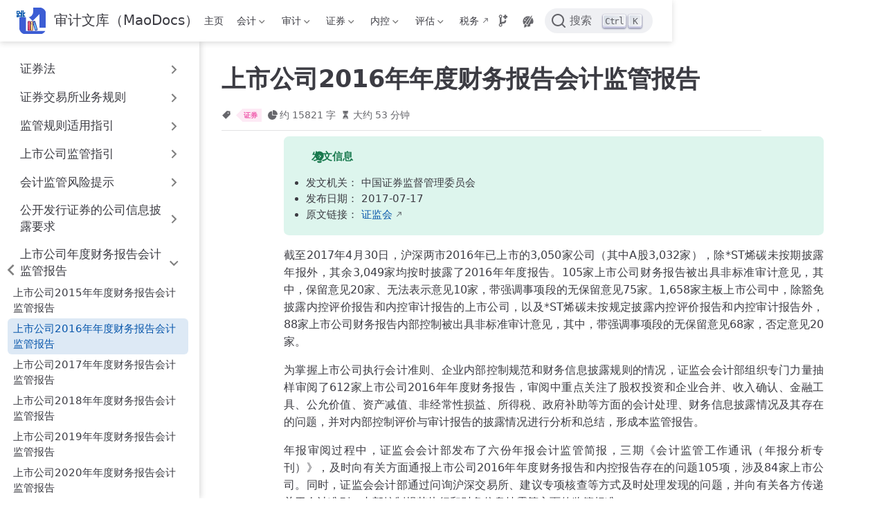

--- FILE ---
content_type: text/html
request_url: https://docs.maoyanqing.com/securities/asr/2016.html
body_size: 25454
content:
<!doctype html>
<html lang="zh-CN" data-theme="light">
  <head>
    <meta charset="utf-8" />
    <meta name="viewport" content="width=device-width,initial-scale=1" />
    <meta name="generator" content="VuePress 2.0.0-rc.26" />
    <meta name="theme" content="VuePress Theme Hope 2.0.0-rc.102" />
    <style>
      :root {
        --vp-c-bg: #fff;
      }

      [data-theme="dark"] {
        --vp-c-bg: #1b1b1f;
      }

      html,
      body {
        background: var(--vp-c-bg);
      }
    </style>
    <script>
      const userMode = localStorage.getItem("vuepress-theme-hope-scheme");
      const systemDarkMode =
        window.matchMedia &&
        window.matchMedia("(prefers-color-scheme: dark)").matches;

      if (userMode === "dark" || (userMode !== "light" && systemDarkMode)) {
        document.documentElement.setAttribute("data-theme", "dark");
      }
    </script>
    <script type="application/ld+json">{"@context":"https://schema.org","@type":"Article","headline":"上市公司2016年年度财务报告会计监管报告","image":[""],"datePublished":"2017-07-17T00:00:00.000Z","dateModified":"2025-08-15T16:44:16.000Z","author":[{"@type":"Person","name":"毛燕庆 Mao Yan Qing","url":"https://maoyanqing.com"}]}</script><meta property="og:url" content="https://docs.maoyanqing.com/securities/asr/2016.html"><meta property="og:site_name" content="审计文库（MaoDocs）"><meta property="og:title" content="上市公司2016年年度财务报告会计监管报告"><meta property="og:description" content="发文信息 发文机关： 中国证券监督管理委员会 发布日期： 2017-07-17 原文链接： 证监会 截至2017年4月30日，沪深两市2016年已上市的3,050家公司（其中A股3,032家），除*ST烯碳未按期披露年报外，其余3,049家均按时披露了2016年年度报告。105家上市公司财务报告被出具非标准审计意见，其中，保留意见20家、无法表示意见1..."><meta property="og:type" content="article"><meta property="og:locale" content="zh-CN"><meta property="og:updated_time" content="2025-08-15T16:44:16.000Z"><meta property="article:tag" content="证券"><meta property="article:published_time" content="2017-07-17T00:00:00.000Z"><meta property="article:modified_time" content="2025-08-15T16:44:16.000Z"><link rel="icon" href="/logo.svg"><meta name="application-name" content="审计文库（MaoDocs）"><meta name="mobile-web-app-capable" content="yes"><meta name="theme-color" content="#46bd87"><meta name="apple-mobile-web-app-status-bar-style" content="black"><link rel="manifest" href="/manifest.webmanifest" crossorigin="use-credentials"><link rel="apple-touch-icon" href="/assets/icon/apple-icon-152.png"><link rel="icon" href="/favicon.ico"><title>上市公司2016年年度财务报告会计监管报告 | 审计文库（MaoDocs）</title><meta name="description" content="发文信息 发文机关： 中国证券监督管理委员会 发布日期： 2017-07-17 原文链接： 证监会 截至2017年4月30日，沪深两市2016年已上市的3,050家公司（其中A股3,032家），除*ST烯碳未按期披露年报外，其余3,049家均按时披露了2016年年度报告。105家上市公司财务报告被出具非标准审计意见，其中，保留意见20家、无法表示意见1...">
    <link rel="preload" href="/assets/style-D1L-iyb9.css" as="style"><link rel="stylesheet" href="/assets/style-D1L-iyb9.css">
    <link rel="modulepreload" href="/assets/app-oDxYDV9B.js"><link rel="modulepreload" href="/assets/2016.html-DWnMXVVD.js"><link rel="modulepreload" href="/assets/plugin-vue_export-helper-DlAUqK2U.js">
    
  </head>
  <body>
    <div id="app"><!--[--><!--[--><!--[--><span tabindex="-1"></span><a href="#main-content" class="vp-skip-link sr-only">跳至主要內容</a><!--]--><!--[--><div class="theme-container external-link-icon has-toc" vp-container><!--[--><header id="navbar" class="vp-navbar" vp-navbar><div class="vp-navbar-start"><button type="button" class="vp-toggle-sidebar-button" title="Toggle Sidebar"><span class="icon"></span></button><!--[--><a class="route-link vp-brand" href="/" aria-label="带我回家"><img class="vp-nav-logo light" src="/logo.svg" alt><img class="vp-nav-logo dark" src="/logo.svg" alt><span class="vp-site-name hide-in-pad">审计文库（MaoDocs）</span></a><!--]--></div><div class="vp-navbar-center"><!--[--><nav class="vp-nav-links"><div class="vp-nav-item hide-in-mobile"><a class="route-link auto-link" href="/" aria-label="主页"><!--[--><i class="vp-icon fa-solid fa-house" sizing="height"></i><!--]-->主页<!----></a></div><div class="vp-nav-item hide-in-mobile"><div class="vp-dropdown-wrapper"><button type="button" class="vp-dropdown-title" aria-label="会计"><!--[--><i class="vp-icon fa-solid fa-calculator" sizing="height"></i>会计<!--]--><span class="arrow"></span><ul class="vp-dropdown"><li class="vp-dropdown-item"><a class="route-link auto-link" href="/accounting/al/00.html" aria-label="会计法"><!---->会计法<!----></a></li><li class="vp-dropdown-item"><h4 class="vp-dropdown-subtitle">企业会计准则</h4><ul class="vp-dropdown-subitems"><li class="vp-dropdown-subitem"><a class="route-link auto-link" href="/accounting/ent/cas/" aria-label="企业会计准则"><!---->企业会计准则<!----></a></li><li class="vp-dropdown-subitem"><a class="route-link auto-link" href="/accounting/ent/casg/" aria-label="企业会计准则应用指南汇编2024"><!---->企业会计准则应用指南汇编2024<!----></a></li><li class="vp-dropdown-subitem"><a class="route-link auto-link" href="/accounting/ent/casi/" aria-label="企业会计准则解释"><!---->企业会计准则解释<!----></a></li><li class="vp-dropdown-subitem"><a class="route-link auto-link" href="/accounting/ent/casc/" aria-label="企业会计准则应用案例"><!---->企业会计准则应用案例<!----></a></li><li class="vp-dropdown-subitem"><a class="route-link auto-link" href="/accounting/ent/casq/" aria-label="企业会计准则实施问答"><!---->企业会计准则实施问答<!----></a></li><li class="vp-dropdown-subitem"><a class="route-link auto-link" href="/accounting/ent/fs/" aria-label="企业财务报表格式"><!---->企业财务报表格式<!----></a></li><li class="vp-dropdown-subitem"><a class="route-link auto-link" href="/accounting/ent/am/" aria-label="会计核算手册"><!---->会计核算手册<!----></a></li><li class="vp-dropdown-subitem"><a class="route-link auto-link" href="/accounting/ent/pcs/" aria-label="企业产品成本核算制度"><!---->企业产品成本核算制度<!----></a></li><li class="vp-dropdown-subitem"><a class="route-link auto-link" href="/accounting/ent/as/" aria-label="企业会计科目和主要账务处理"><!---->企业会计科目和主要账务处理<!----></a></li><li class="vp-dropdown-subitem"><a class="route-link auto-link" href="/accounting/ent/casic/" aria-label="企业会计准则实施典型案例集（2022）"><!---->企业会计准则实施典型案例集（2022）<!----></a></li><li class="vp-dropdown-subitem"><a class="route-link auto-link" href="/accounting/ent/or/" aria-label="企业会计准则相关其他规定"><!---->企业会计准则相关其他规定<!----></a></li></ul></li><li class="vp-dropdown-item"><h4 class="vp-dropdown-subtitle">小企业会计准则</h4><ul class="vp-dropdown-subitems"><li class="vp-dropdown-subitem"><a class="route-link auto-link" href="/accounting/se/cass/" aria-label="小企业会计准则"><!---->小企业会计准则<!----></a></li><li class="vp-dropdown-subitem"><a class="route-link auto-link" href="/accounting/se/cassq/" aria-label="小企业会计准则实施问答"><!---->小企业会计准则实施问答<!----></a></li><li class="vp-dropdown-subitem"><a class="route-link auto-link" href="/accounting/se/or/" aria-label="小企业会计准则相关其他规定"><!---->小企业会计准则相关其他规定<!----></a></li></ul></li><li class="vp-dropdown-item"><h4 class="vp-dropdown-subtitle">企业会计制度</h4><ul class="vp-dropdown-subitems"><li class="vp-dropdown-subitem"><a class="route-link auto-link" href="/accounting/oe/car/00.html" aria-label="企业会计制度"><!---->企业会计制度<!----></a></li><li class="vp-dropdown-subitem"><a class="route-link auto-link" href="/accounting/oe/carq/" aria-label="企业会计制度问题解答"><!---->企业会计制度问题解答<!----></a></li></ul></li><li class="vp-dropdown-item"><h4 class="vp-dropdown-subtitle">政府会计准则制度</h4><ul class="vp-dropdown-subitems"><li class="vp-dropdown-subitem"><a class="route-link auto-link" href="/accounting/gov/gas/" aria-label="政府会计准则"><!---->政府会计准则<!----></a></li><li class="vp-dropdown-subitem"><a class="route-link auto-link" href="/accounting/gov/gasg/" aria-label="政府会计准则应用指南"><!---->政府会计准则应用指南<!----></a></li><li class="vp-dropdown-subitem"><a class="route-link auto-link" href="/accounting/gov/gass/" aria-label="政府会计制度"><!---->政府会计制度<!----></a></li><li class="vp-dropdown-subitem"><a class="route-link auto-link" href="/accounting/gov/gasi/" aria-label="政府会计准则制度解释"><!---->政府会计准则制度解释<!----></a></li><li class="vp-dropdown-subitem"><a class="route-link auto-link" href="/accounting/gov/gasc/" aria-label="政府会计准则应用案例"><!---->政府会计准则应用案例<!----></a></li><li class="vp-dropdown-subitem"><a class="route-link auto-link" href="/accounting/gov/gasq/" aria-label="政府会计准则实施问答"><!---->政府会计准则实施问答<!----></a></li><li class="vp-dropdown-subitem"><a class="route-link auto-link" href="/accounting/gov/pcs/" aria-label="政府会计成本核算指引"><!---->政府会计成本核算指引<!----></a></li><li class="vp-dropdown-subitem"><a class="route-link auto-link" href="/accounting/gov/or/" aria-label="政府会计相关其他规定"><!---->政府会计相关其他规定<!----></a></li></ul></li><li class="vp-dropdown-item"><h4 class="vp-dropdown-subtitle">非营利组织及基金类会计制度</h4><ul class="vp-dropdown-subitems"><li class="vp-dropdown-subitem"><a class="route-link auto-link" href="/accounting/npo/nas/" aria-label="非营利组织及基金类会计制度"><!---->非营利组织及基金类会计制度<!----></a></li><li class="vp-dropdown-subitem"><a class="route-link auto-link" href="/accounting/npo/or/" aria-label="非营利组织及基金类会计制度相关其他规定"><!---->非营利组织及基金类会计制度相关其他规定<!----></a></li></ul></li></ul></button></div></div><div class="vp-nav-item hide-in-mobile"><div class="vp-dropdown-wrapper"><button type="button" class="vp-dropdown-title" aria-label="审计"><!--[--><i class="vp-icon fa-solid fa-scale-balanced" sizing="height"></i>审计<!--]--><span class="arrow"></span><ul class="vp-dropdown"><li class="vp-dropdown-item"><a class="route-link auto-link" href="/auditing/cpal/00.html" aria-label="注册会计师法"><!---->注册会计师法<!----></a></li><li class="vp-dropdown-item"><a class="route-link auto-link" href="/auditing/csce/" aria-label="中国注册会计师职业道德守则"><!---->中国注册会计师职业道德守则<!----></a></li><li class="vp-dropdown-item"><a class="route-link auto-link" href="/auditing/csceq/" aria-label="中国注册会计师职业道德守则问题解答"><!---->中国注册会计师职业道德守则问题解答<!----></a></li><li class="vp-dropdown-item"><a class="route-link auto-link" href="/auditing/csi/" aria-label="中国注册会计师独立性准则"><!---->中国注册会计师独立性准则<!----></a></li><li class="vp-dropdown-item"><a class="route-link auto-link" href="/auditing/csa/" aria-label="中国注册会计师执业准则"><!---->中国注册会计师执业准则<!----></a></li><li class="vp-dropdown-item"><a class="route-link auto-link" href="/auditing/csag/" aria-label="中国注册会计师执业准则应用指南"><!---->中国注册会计师执业准则应用指南<!----></a></li><li class="vp-dropdown-item"><a class="route-link auto-link" href="/auditing/csaq/" aria-label="中国注册会计师审计准则问题解答"><!---->中国注册会计师审计准则问题解答<!----></a></li><li class="vp-dropdown-item"><a class="route-link auto-link" href="/auditing/lcpa/" aria-label="地方注册会计师协会相关提示"><!---->地方注册会计师协会相关提示<!----></a></li><li class="vp-dropdown-item"><a class="route-link auto-link" href="/auditing/or/" aria-label="审计相关其他规定"><!---->审计相关其他规定<!----></a></li></ul></button></div></div><div class="vp-nav-item hide-in-mobile"><div class="vp-dropdown-wrapper"><button type="button" class="vp-dropdown-title" aria-label="证券"><!--[--><i class="vp-icon fa-solid fa-chart-line" sizing="height"></i>证券<!--]--><span class="arrow"></span><ul class="vp-dropdown"><li class="vp-dropdown-item"><a class="route-link auto-link" href="/securities/sl/00.html" aria-label="证券法"><!---->证券法<!----></a></li><li class="vp-dropdown-item"><a class="route-link auto-link" href="/securities/rules/" aria-label="证券交易所业务规则"><!---->证券交易所业务规则<!----></a></li><li class="vp-dropdown-item"><a class="route-link auto-link" href="/securities/garr/" aria-label="监管规则适用指引"><!---->监管规则适用指引<!----></a></li><li class="vp-dropdown-item"><a class="route-link auto-link" href="/securities/rlc/" aria-label="上市公司监管指引"><!---->上市公司监管指引<!----></a></li><li class="vp-dropdown-item"><a class="route-link auto-link" href="/securities/rwas/" aria-label="会计监管风险提示"><!---->会计监管风险提示<!----></a></li><li class="vp-dropdown-item"><a class="route-link auto-link" href="/securities/idcosp/" aria-label="公开发行证券的公司信息披露要求"><!---->公开发行证券的公司信息披露要求<!----></a></li><li class="vp-dropdown-item"><a class="route-link route-link-active auto-link" href="/securities/asr/" aria-label="上市公司年度财务报告会计监管报告"><!---->上市公司年度财务报告会计监管报告<!----></a></li><li class="vp-dropdown-item"><a class="route-link auto-link" href="/securities/casca/" aria-label="上市公司执行企业会计准则案例解析（2024）"><!---->上市公司执行企业会计准则案例解析（2024）<!----></a></li><li class="vp-dropdown-item"><a class="route-link auto-link" href="/securities/or/" aria-label="证券相关其他规定"><!---->证券相关其他规定<!----></a></li></ul></button></div></div><div class="vp-nav-item hide-in-mobile"><div class="vp-dropdown-wrapper"><button type="button" class="vp-dropdown-title" aria-label="内控"><!--[--><i class="vp-icon fa-solid fa-wrench" sizing="height"></i>内控<!--]--><span class="arrow"></span><ul class="vp-dropdown"><li class="vp-dropdown-item"><h4 class="vp-dropdown-subtitle">企业内部控制规范</h4><ul class="vp-dropdown-subitems"><li class="vp-dropdown-subitem"><a class="route-link auto-link" href="/control/ent/icn/" aria-label="企业内部控制规范体系"><!---->企业内部控制规范体系<!----></a></li><li class="vp-dropdown-subitem"><a class="route-link auto-link" href="/control/ent/icne/" aria-label="企业内部控制规范讲解2010"><!---->企业内部控制规范讲解2010<!----></a></li><li class="vp-dropdown-subitem"><a class="route-link auto-link" href="/control/ent/icni/" aria-label="企业内部控制规范解读（2010）"><!---->企业内部控制规范解读（2010）<!----></a></li><li class="vp-dropdown-subitem"><a class="route-link auto-link" href="/control/ent/icawp/" aria-label="企业内部控制审计工作底稿编制指南（2011）"><!---->企业内部控制审计工作底稿编制指南（2011）<!----></a></li><li class="vp-dropdown-subitem"><a class="route-link auto-link" href="/control/ent/or/" aria-label="企业内部控制相关其他规定"><!---->企业内部控制相关其他规定<!----></a></li></ul></li><li class="vp-dropdown-item"><h4 class="vp-dropdown-subtitle">小企业内部控制规范</h4><ul class="vp-dropdown-subitems"><li class="vp-dropdown-subitem"><a class="route-link auto-link" href="/control/se/icn/" aria-label="小企业内部控制规范体系"><!---->小企业内部控制规范体系<!----></a></li></ul></li><li class="vp-dropdown-item"><h4 class="vp-dropdown-subtitle">行政事业单位内部控制规范</h4><ul class="vp-dropdown-subitems"><li class="vp-dropdown-subitem"><a class="route-link auto-link" href="/control/api/icn/" aria-label="行政事业单位内部控制规范体系"><!---->行政事业单位内部控制规范体系<!----></a></li><li class="vp-dropdown-subitem"><a class="route-link auto-link" href="/control/api/or/" aria-label="行政事业单位内部控制相关其他规定"><!---->行政事业单位内部控制相关其他规定<!----></a></li></ul></li></ul></button></div></div><div class="vp-nav-item hide-in-mobile"><div class="vp-dropdown-wrapper"><button type="button" class="vp-dropdown-title" aria-label="评估"><!--[--><i class="vp-icon fa-solid fa-hurricane" sizing="height"></i>评估<!--]--><span class="arrow"></span><ul class="vp-dropdown"><li class="vp-dropdown-item"><a class="route-link auto-link" href="/appraisal/aal/00.html" aria-label="资产评估法"><!---->资产评估法<!----></a></li><li class="vp-dropdown-item"><h4 class="vp-dropdown-subtitle">资产评估准则</h4><ul class="vp-dropdown-subitems"><li class="vp-dropdown-subitem"><a class="route-link auto-link" href="/appraisal/aas/aabs/" aria-label="资产评估基本准则"><!---->资产评估基本准则<!----></a></li><li class="vp-dropdown-subitem"><a class="route-link auto-link" href="/appraisal/aas/aace/" aria-label="资产评估职业道德准则"><!---->资产评估职业道德准则<!----></a></li><li class="vp-dropdown-subitem"><a class="route-link auto-link" href="/appraisal/aas/aaps/" aria-label="资产评估执业准则"><!---->资产评估执业准则<!----></a></li><li class="vp-dropdown-subitem"><a class="route-link auto-link" href="/appraisal/aas/aast/" aria-label="资产评估准则术语"><!---->资产评估准则术语<!----></a></li><li class="vp-dropdown-subitem"><a class="route-link auto-link" href="/appraisal/aas/aag/" aria-label="资产评估指南"><!---->资产评估指南<!----></a></li><li class="vp-dropdown-subitem"><a class="route-link auto-link" href="/appraisal/aas/aai/" aria-label="资产评估指导意见"><!---->资产评估指导意见<!----></a></li></ul></li><li class="vp-dropdown-item"><a class="route-link auto-link" href="/appraisal/aaeg/" aria-label="资产评估专家指引"><!---->资产评估专家指引<!----></a></li><li class="vp-dropdown-item"><a class="route-link auto-link" href="/appraisal/aaog/" aria-label="资产评估操作指引"><!---->资产评估操作指引<!----></a></li><li class="vp-dropdown-item"><a class="route-link auto-link" href="/appraisal/las/" aria-label="地方评协相关提示"><!---->地方评协相关提示<!----></a></li><li class="vp-dropdown-item"><a class="route-link auto-link" href="/appraisal/or/" aria-label="评估相关其他规定"><!---->评估相关其他规定<!----></a></li></ul></button></div></div><div class="vp-nav-item hide-in-mobile"><a class="auto-link external-link" href="https://fgk.chinatax.gov.cn/" aria-label="税务" rel="noopener noreferrer" target="_blank"><!--[--><i class="vp-icon fa-solid fa-building-columns" sizing="height"></i><!--]-->税务<!----></a></div></nav><!--]--></div><div class="vp-navbar-end"><!--[--><div class="vp-nav-item vp-action"><a class="vp-action-link" href="https://docs.maoyanqing.com/timeline/" target="_blank" rel="noopener noreferrer" aria-label="Source"><svg xmlns="http://www.w3.org/2000/svg" class="icon source-icon" viewBox="0 0 1024 1024" fill="currentColor" aria-label="source icon" name="source" style="width:1.25rem;height:1.25rem;vertical-align:middle;"><path d="M601.92 475.2c0 76.428-8.91 83.754-28.512 99.594-14.652 11.88-43.956 14.058-78.012 16.434-18.81 1.386-40.392 2.97-62.172 6.534-18.612 2.97-36.432 9.306-53.064 17.424V299.772c37.818-21.978 63.36-62.766 63.36-109.692 0-69.894-56.826-126.72-126.72-126.72S190.08 120.186 190.08 190.08c0 46.926 25.542 87.714 63.36 109.692v414.216c-37.818 21.978-63.36 62.766-63.36 109.692 0 69.894 56.826 126.72 126.72 126.72s126.72-56.826 126.72-126.72c0-31.086-11.286-59.598-29.7-81.576 13.266-9.504 27.522-17.226 39.996-19.206 16.038-2.574 32.868-3.762 50.688-5.148 48.312-3.366 103.158-7.326 148.896-44.55 61.182-49.698 74.25-103.158 75.24-187.902V475.2h-126.72zM316.8 126.72c34.848 0 63.36 28.512 63.36 63.36s-28.512 63.36-63.36 63.36-63.36-28.512-63.36-63.36 28.512-63.36 63.36-63.36zm0 760.32c-34.848 0-63.36-28.512-63.36-63.36s28.512-63.36 63.36-63.36 63.36 28.512 63.36 63.36-28.512 63.36-63.36 63.36zM823.68 158.4h-95.04V63.36h-126.72v95.04h-95.04v126.72h95.04v95.04h126.72v-95.04h95.04z"></path></svg></a></div><div class="vp-nav-item hide-in-mobile"><button type="button" class="vp-appearance-button" tabindex="-1" aria-hidden="true"><svg xmlns="http://www.w3.org/2000/svg" class="icon outlook-icon" viewBox="0 0 1024 1024" fill="currentColor" aria-label="outlook icon" name="outlook"><path d="M224 800c0 9.6 3.2 44.8 6.4 54.4 6.4 48-48 76.8-48 76.8s80 41.6 147.2 0 134.4-134.4 38.4-195.2c-22.4-12.8-41.6-19.2-57.6-19.2C259.2 716.8 227.2 761.6 224 800zM560 675.2l-32 51.2c-51.2 51.2-83.2 32-83.2 32 25.6 67.2 0 112-12.8 128 25.6 6.4 51.2 9.6 80 9.6 54.4 0 102.4-9.6 150.4-32l0 0c3.2 0 3.2-3.2 3.2-3.2 22.4-16 12.8-35.2 6.4-44.8-9.6-12.8-12.8-25.6-12.8-41.6 0-54.4 60.8-99.2 137.6-99.2 6.4 0 12.8 0 22.4 0 12.8 0 38.4 9.6 48-25.6 0-3.2 0-3.2 3.2-6.4 0-3.2 3.2-6.4 3.2-6.4 6.4-16 6.4-16 6.4-19.2 9.6-35.2 16-73.6 16-115.2 0-105.6-41.6-198.4-108.8-268.8C704 396.8 560 675.2 560 675.2zM224 419.2c0-28.8 22.4-51.2 51.2-51.2 28.8 0 51.2 22.4 51.2 51.2 0 28.8-22.4 51.2-51.2 51.2C246.4 470.4 224 448 224 419.2zM320 284.8c0-22.4 19.2-41.6 41.6-41.6 22.4 0 41.6 19.2 41.6 41.6 0 22.4-19.2 41.6-41.6 41.6C339.2 326.4 320 307.2 320 284.8zM457.6 208c0-12.8 12.8-25.6 25.6-25.6 12.8 0 25.6 12.8 25.6 25.6 0 12.8-12.8 25.6-25.6 25.6C470.4 233.6 457.6 220.8 457.6 208zM128 505.6C128 592 153.6 672 201.6 736c28.8-60.8 112-60.8 124.8-60.8-16-51.2 16-99.2 16-99.2l316.8-422.4c-48-19.2-99.2-32-150.4-32C297.6 118.4 128 291.2 128 505.6zM764.8 86.4c-22.4 19.2-390.4 518.4-390.4 518.4-22.4 28.8-12.8 76.8 22.4 99.2l9.6 6.4c35.2 22.4 80 12.8 99.2-25.6 0 0 6.4-12.8 9.6-19.2 54.4-105.6 275.2-524.8 288-553.6 6.4-19.2-3.2-32-19.2-32C777.6 76.8 771.2 80 764.8 86.4z"></path></svg><div class="vp-appearance-dropdown"><!----></div></button></div><!--[--><div id="docsearch" style="display:none;"></div><div><button type="button" class="docsearch-btn" aria-label="点击搜索"><span class="docsearch-btn-icon-container"><svg xmlns="http://www.w3.org/2000/svg" width="24" height="24" viewBox="0 0 24 24" class="docsearch-modal-btn-icon"><path fill="currentColor" d="M21.71 20.29L18 16.61A9 9 0 1 0 16.61 18l3.68 3.68a1 1 0 0 0 1.42 0a1 1 0 0 0 0-1.39ZM11 18a7 7 0 1 1 7-7a7 7 0 0 1-7 7Z"></path></svg></span><span class="docsearch-btn-placeholder">搜索</span><span class="docsearch-btn-keys"><kbd class="docsearch-btn-key">Ctrl</kbd><kbd class="docsearch-btn-key">K</kbd></span></button></div><!--]--><!--]--><button type="button" class="vp-toggle-navbar-button" aria-label="Toggle Navbar" aria-expanded="false" aria-controls="nav-screen"><span><span class="vp-top"></span><span class="vp-middle"></span><span class="vp-bottom"></span></span></button></div></header><!----><!--]--><!----><div class="toggle-sidebar-wrapper"><span class="arrow start"></span></div><aside id="sidebar" class="vp-sidebar" vp-sidebar><!----><ul class="vp-sidebar-links"><li><section class="vp-sidebar-group"><button class="vp-sidebar-header clickable" type="button"><i class="vp-icon fa-solid fa-gavel" sizing="both"></i><span class="vp-sidebar-title">证券法</span><span class="vp-arrow end"></span></button><!----></section></li><li><section class="vp-sidebar-group"><button class="vp-sidebar-header clickable" type="button"><i class="vp-icon fa-solid fa-building-columns" sizing="both"></i><span class="vp-sidebar-title">证券交易所业务规则</span><span class="vp-arrow end"></span></button><!----></section></li><li><section class="vp-sidebar-group"><button class="vp-sidebar-header clickable" type="button"><i class="vp-icon fa-solid fa-atom" sizing="both"></i><span class="vp-sidebar-title">监管规则适用指引</span><span class="vp-arrow end"></span></button><!----></section></li><li><section class="vp-sidebar-group"><button class="vp-sidebar-header clickable" type="button"><i class="vp-icon fa-solid fa-flag" sizing="both"></i><span class="vp-sidebar-title">上市公司监管指引</span><span class="vp-arrow end"></span></button><!----></section></li><li><section class="vp-sidebar-group"><button class="vp-sidebar-header clickable" type="button"><i class="vp-icon fa-solid fa-chart-column" sizing="both"></i><span class="vp-sidebar-title">会计监管风险提示</span><span class="vp-arrow end"></span></button><!----></section></li><li><section class="vp-sidebar-group"><button class="vp-sidebar-header clickable" type="button"><i class="vp-icon fa-solid fa-bullhorn" sizing="both"></i><span class="vp-sidebar-title">公开发行证券的公司信息披露要求</span><span class="vp-arrow end"></span></button><!----></section></li><li><section class="vp-sidebar-group"><button class="vp-sidebar-header clickable active" type="button"><i class="vp-icon fa-solid fa-book-skull" sizing="both"></i><span class="vp-sidebar-title">上市公司年度财务报告会计监管报告</span><span class="vp-arrow down"></span></button><ul class="vp-sidebar-links"><li><a class="route-link auto-link vp-sidebar-link" href="/securities/asr/2015.html" aria-label="上市公司2015年年度财务报告会计监管报告"><!---->上市公司2015年年度财务报告会计监管报告<!----></a></li><li><a class="route-link route-link-active auto-link vp-sidebar-link active" href="/securities/asr/2016.html" aria-label="上市公司2016年年度财务报告会计监管报告"><!---->上市公司2016年年度财务报告会计监管报告<!----></a></li><li><a class="route-link auto-link vp-sidebar-link" href="/securities/asr/2017.html" aria-label="上市公司2017年年度财务报告会计监管报告"><!---->上市公司2017年年度财务报告会计监管报告<!----></a></li><li><a class="route-link auto-link vp-sidebar-link" href="/securities/asr/2018.html" aria-label="上市公司2018年年度财务报告会计监管报告"><!---->上市公司2018年年度财务报告会计监管报告<!----></a></li><li><a class="route-link auto-link vp-sidebar-link" href="/securities/asr/2019.html" aria-label="上市公司2019年年度财务报告会计监管报告"><!---->上市公司2019年年度财务报告会计监管报告<!----></a></li><li><a class="route-link auto-link vp-sidebar-link" href="/securities/asr/2020.html" aria-label="上市公司2020年年度财务报告会计监管报告"><!---->上市公司2020年年度财务报告会计监管报告<!----></a></li><li><a class="route-link auto-link vp-sidebar-link" href="/securities/asr/2021.html" aria-label="上市公司2021年年度财务报告会计监管报告"><!---->上市公司2021年年度财务报告会计监管报告<!----></a></li><li><a class="route-link auto-link vp-sidebar-link" href="/securities/asr/2022.html" aria-label="上市公司2022年年度财务报告会计监管报告"><!---->上市公司2022年年度财务报告会计监管报告<!----></a></li><li><a class="route-link auto-link vp-sidebar-link" href="/securities/asr/2023.html" aria-label="上市公司2023年年度财务报告会计监管报告"><!---->上市公司2023年年度财务报告会计监管报告<!----></a></li><li><a class="route-link auto-link vp-sidebar-link" href="/securities/asr/2024.html" aria-label="上市公司2024年年度财务报告会计监管报告"><!---->上市公司2024年年度财务报告会计监管报告<!----></a></li></ul></section></li><li><section class="vp-sidebar-group"><button class="vp-sidebar-header clickable" type="button"><i class="vp-icon fa-solid fa-book-open" sizing="both"></i><span class="vp-sidebar-title">上市公司执行企业会计准则案例解析（2024）</span><span class="vp-arrow end"></span></button><!----></section></li><li><section class="vp-sidebar-group"><button class="vp-sidebar-header clickable" type="button"><i class="vp-icon fa-solid fa-puzzle-piece" sizing="both"></i><span class="vp-sidebar-title">证券相关其他规定</span><span class="vp-arrow end"></span></button><!----></section></li></ul><!----></aside><!--[--><main id="main-content" class="vp-page"><!--[--><!----><!----><nav class="vp-breadcrumb disable"></nav><div class="vp-page-title"><h1><!---->上市公司2016年年度财务报告会计监管报告</h1><div class="page-info"><!----><span class="page-tag-info" aria-label="标签🏷" data-balloon-pos="up"><svg xmlns="http://www.w3.org/2000/svg" class="icon tag-icon" viewBox="0 0 1024 1024" fill="currentColor" aria-label="tag icon" name="tag"><path d="M939.902 458.563L910.17 144.567c-1.507-16.272-14.465-29.13-30.737-30.737L565.438 84.098h-.402c-3.215 0-5.726 1.005-7.634 2.913l-470.39 470.39a10.004 10.004 0 000 14.164l365.423 365.424c1.909 1.908 4.42 2.913 7.132 2.913s5.223-1.005 7.132-2.913l470.39-470.39c2.01-2.11 3.014-5.023 2.813-8.036zm-240.067-72.121c-35.458 0-64.286-28.828-64.286-64.286s28.828-64.285 64.286-64.285 64.286 28.828 64.286 64.285-28.829 64.286-64.286 64.286z"></path></svg><!--[--><span class="page-tag-item color8 clickable" role="navigation">证券</span><!--]--><meta property="keywords" content="证券"></span><span class="page-word-info" aria-label="字数🔠" data-balloon-pos="up"><svg xmlns="http://www.w3.org/2000/svg" class="icon word-icon" viewBox="0 0 1024 1024" fill="currentColor" aria-label="word icon" name="word"><path d="M518.217 432.64V73.143A73.143 73.143 0 01603.43 1.097a512 512 0 01419.474 419.474 73.143 73.143 0 01-72.046 85.212H591.36a73.143 73.143 0 01-73.143-73.143z"></path><path d="M493.714 566.857h340.297a73.143 73.143 0 0173.143 85.577A457.143 457.143 0 11371.566 117.76a73.143 73.143 0 0185.577 73.143v339.383a36.571 36.571 0 0036.571 36.571z"></path></svg><span>约 15821 字</span><meta property="wordCount" content="15821"></span><span class="page-reading-time-info" aria-label="阅读时间⌛" data-balloon-pos="up"><svg xmlns="http://www.w3.org/2000/svg" class="icon timer-icon" viewBox="0 0 1024 1024" fill="currentColor" aria-label="timer icon" name="timer"><path d="M799.387 122.15c4.402-2.978 7.38-7.897 7.38-13.463v-1.165c0-8.933-7.38-16.312-16.312-16.312H256.33c-8.933 0-16.311 7.38-16.311 16.312v1.165c0 5.825 2.977 10.874 7.637 13.592 4.143 194.44 97.22 354.963 220.201 392.763-122.204 37.542-214.893 196.511-220.2 389.397-4.661 5.049-7.638 11.651-7.638 19.03v5.825h566.49v-5.825c0-7.379-2.849-13.981-7.509-18.9-5.049-193.016-97.867-351.985-220.2-389.527 123.24-37.67 216.446-198.453 220.588-392.892zM531.16 450.445v352.632c117.674 1.553 211.787 40.778 211.787 88.676H304.097c0-48.286 95.149-87.382 213.728-88.676V450.445c-93.077-3.107-167.901-81.297-167.901-177.093 0-8.803 6.99-15.793 15.793-15.793 8.803 0 15.794 6.99 15.794 15.793 0 80.261 63.69 145.635 142.01 145.635s142.011-65.374 142.011-145.635c0-8.803 6.99-15.793 15.794-15.793s15.793 6.99 15.793 15.793c0 95.019-73.789 172.82-165.96 177.093z"></path></svg><span>大约 53 分钟</span><meta property="timeRequired" content="PT53M"></span></div><hr></div><!----><div class="" vp-content><!----><div id="markdown-content"><div class="hint-container tip"><p class="hint-container-title">发文信息</p><ul><li>发文机关： 中国证券监督管理委员会</li><li>发布日期： 2017-07-17</li><li>原文链接： <a href="http://www.csrc.gov.cn/csrc/c105942/c1500082/content.shtml" target="_blank" rel="noopener noreferrer">证监会</a></li></ul></div><p>截至2017年4月30日，沪深两市2016年已上市的3,050家公司（其中A股3,032家），除*ST烯碳未按期披露年报外，其余3,049家均按时披露了2016年年度报告。105家上市公司财务报告被出具非标准审计意见，其中，保留意见20家、无法表示意见10家，带强调事项段的无保留意见75家。1,658家主板上市公司中，除豁免披露内控评价报告和内控审计报告的上市公司，以及*ST烯碳未按规定披露内控评价报告和内控审计报告外，88家上市公司财务报告内部控制被出具非标准审计意见，其中，带强调事项段的无保留意见68家，否定意见20家。</p><p>为掌握上市公司执行会计准则、企业内部控制规范和财务信息披露规则的情况，证监会会计部组织专门力量抽样审阅了612家上市公司2016年年度财务报告，审阅中重点关注了股权投资和企业合并、收入确认、金融工具、公允价值、资产减值、非经常性损益、所得税、政府补助等方面的会计处理、财务信息披露情况及其存在的问题，并对内部控制评价与审计报告的披露情况进行分析和总结，形成本监管报告。</p><p>年报审阅过程中，证监会会计部发布了六份年报会计监管简报，三期《会计监管工作通讯（年报分析专刊）》，及时向有关方面通报上市公司2016年年度财务报告和内控报告存在的问题105项，涉及84家上市公司。同时，证监会会计部通过问询沪深交易所、建议专项核查等方式及时处理发现的问题，并向有关各方传递关于会计准则、内部控制规范执行和财务信息披露等方面的监管标准。</p><p>总体而言，上市公司能够较好地理解并执行企业会计准则、内控规范和相关信息披露规则，但仍有部分公司存在执行会计准则不到位、会计专业判断不合理、信息披露不规范的问题。</p><h2 id="一、股权投资和企业合并相关问题" tabindex="-1"><a class="header-anchor" href="#一、股权投资和企业合并相关问题"><span>一、股权投资和企业合并相关问题</span></a></h2><p>股权投资和企业合并相关的会计问题一直是会计准则执行中的难点领域。近年来，上市公司股权投资形式愈发多样化，股权结构及交易安排日益复杂，部分上市公司对于股权投资与企业合并中一些特殊事项的会计处理和披露存在一定问题，使得财务报表使用者很难充分了解交易的商业实质及其影响。</p><h3 id="一-股权投资的分类不恰当" tabindex="-1"><a class="header-anchor" href="#一-股权投资的分类不恰当"><span>（一）股权投资的分类不恰当</span></a></h3><p>《企业会计准则第2号——长期股权投资》规范了长期股权投资的确认和计量，长期股权投资是指投资方对被投资单位实施控制、重大影响的权益性投资，以及对其合营企业的权益性投资。《企业会计准则第40号——合营安排》规范了对各参与方在合营安排中权益的会计处理。对被投资单位不具有控制、共同控制和重大影响的权益性投资，应适用《企业会计准则第22号——金融工具确认和计量》。对股权投资的分类是否恰当，直接影响适用的会计准则和具体会计处理是否正确。</p><h4 id="_1-长期股权投资与其他金融资产相互混淆" tabindex="-1"><a class="header-anchor" href="#_1-长期股权投资与其他金融资产相互混淆"><span>1．长期股权投资与其他金融资产相互混淆</span></a></h4><p>关于是否对被投资单位具有重大影响，企业会计准则给出了原则性定义，即对一个企业的财务和经营政策有参与决策的权力，但并不能够控制或者与其他方一起共同控制这些政策的制定。实务中应结合直接或间接拥有被投资单位的比例、是否在被投资单位的董事会或类似权力机构中派有代表等因素进行判断。当投资方直接或间接持有被投资单位20%以上但低于50%的表决权时，一般认为对被投资单位具有重大影响，除非有明确的证据表明不能参与被投资单位的生产经营决策，不具有重大影响。根据《公开发行证券公司信息披露编报规则第15号——财务报告的一般规定（2014年修订）》（以下简称“15号文”），对于持有被投资单位20%或以上表决权但不具有重大影响的，公司应披露相关判断和依据。</p><p>年报分析发现，部分上市公司持有被投资单位股权比例较高，却认定对被投资单位不具有重大影响，也未披露相关信息，无从辨别其分类是否恰当。较为典型的例子，上市公司持有一个或多个被投资单位股权，持股比例均高于20%，将其分类为以成本计量的可供出售金融资产，也未披露管理层判断其对被投资单位不具有重大影响的依据。还有个别上市公司持有被投资单位超过30%的股份，却仅由于该投资已委托其他方管理而将其分类为可供出售金融资产。</p><h4 id="_2-对有限合伙企业投资的分类不恰当" tabindex="-1"><a class="header-anchor" href="#_2-对有限合伙企业投资的分类不恰当"><span>2．对有限合伙企业投资的分类不恰当</span></a></h4><p>近年来，上市公司作为有限合伙人参与合伙企业投资的情形日益普遍。由于合伙企业是契约性组织，有限合伙人在合伙企业中承担风险、分享收益，以及对合伙企业的影响程度，不仅受其出资比例的影响，更主要由合伙企业章程确定。根据企业会计准则相关规定，公司需要综合考虑相关事实和情况，尤其是对合伙企业的权力、可变回报等因素，判断有限合伙人是否对合伙企业存在控制、共同控制或重大影响，以确定其分类和后续会计处理，同时需要充分披露判断的依据和理由。</p><p>年报分析发现，个别上市公司作为有限合伙人持有合伙企业较大份额（例如99%），仍将其分类为以成本计量的可供出售金融资产，也未披露对该合伙企业不具有控制、共同控制、重大影响的判断理由，无法合理判断其分类是否恰当。</p><h3 id="二-权益性交易的认定与处理存在误区" tabindex="-1"><a class="header-anchor" href="#二-权益性交易的认定与处理存在误区"><span>（二）权益性交易的认定与处理存在误区</span></a></h3><p>根据企业会计准则和相关规定，对于控股股东直接或间接代公司偿债、债务豁免或捐赠的行为，经济实质上属于控股股东对公司的资本性投入，应作为权益性交易处理。年报分析发现，个别上市公司的控股股东代为承担其已发生的税款、担保支出等费用，实质上属于控股股东对该公司的资本性投入，但上市公司将该笔投入作为利得计入损益，而未作为权益性交易计入所有者权益（资本公积）。</p><h3 id="三-非同一控制下企业合并未充分确认可辨认资产和负债" tabindex="-1"><a class="header-anchor" href="#三-非同一控制下企业合并未充分确认可辨认资产和负债"><span>（三）非同一控制下企业合并未充分确认可辨认资产和负债</span></a></h3><p>非同一控制企业合并中，购买方应在取得控制权日以公允价值重新确认和计量被购买方所有可辨认资产和负债，包括被购买方财务报表中已确认的各项资产和负债，以及被购买方财务报表中原未予以确认的资产和负债，例如内部研发形成的非专利技术、内部产生的品牌等。</p><p>年报分析中发现，部分上市公司在非同一控制下企业合并中确认了大额商誉，商誉占合并对价的比例高达90%。大额商誉形成的可能原因之一是上市公司未能充分识别和确认被购买方拥有的无形资产，导致应确认为无形资产的金额被直接计入商誉。</p><h3 id="四-企业合并中或有对价的确认与计量不正确" tabindex="-1"><a class="header-anchor" href="#四-企业合并中或有对价的确认与计量不正确"><span>（四）企业合并中或有对价的确认与计量不正确</span></a></h3><p>近年来，上市公司在并购交易中设置或有对价的安排日益普遍，尤其是业绩补偿条款多样化。例如，企业合并协议中约定，如果购买日后发生或有事项或满足特定条件，购买方有义务通过发行额外证券、支付额外现金或其他资产等方式追加合并对价，或者有权通过减少尚未支付的剩余对价或要求返还部分已经支付的对价等方式调减合并对价。根据企业会计准则及其相关规定，非同一控制下企业合并中，购买方应当将合并协议中约定的或有对价作为合并对价的一部分，按照其在购买日的公允价值计入企业合并成本。购买日及后续会计期间对于或有对价的公允价值的计量均应基于标的企业未来业绩预测情况、或有对价支付方信用风险及偿付能力、其他方连带担保责任、货币的时间价值等因素予以确定。</p><p>年报分析发现，大多数附有业绩补偿条款的并购交易在确定企业合并成本时没有考虑或有对价的影响，在购买日及后续会计期间，将或有对价的公允价值简单计量为零，且未披露相关公允价值计量所采用的重要估计和判断。</p><h3 id="五-合并报表层面对集团内交易相关税收影响的抵销和调整不正确" tabindex="-1"><a class="header-anchor" href="#五-合并报表层面对集团内交易相关税收影响的抵销和调整不正确"><span>（五）合并报表层面对集团内交易相关税收影响的抵销和调整不正确</span></a></h3><p>合并财务报表范围内的企业间转让土地使用权所产生的未实现内部交易损益应予抵销。但是，对于因转让土地使用权而缴纳的土地增值税，由于是法定事项，在集团内部转让土地使用权缴纳土地增值税可以抵减未来税金的权利已经成立的情况下，该事项与未实现内部交易损益不同，原则上不应抵销。年报分析发现，部分上市公司将集团内部转让土地使用权缴纳的土地增值税直接按内部交易抵销。需要说明的是，考虑到土地增值税的特殊性，对于并非作为自用的内部土地使用权转让，在预计将减少未来缴纳土地增值税税金的情况下，可以列报为资产。</p><p>此外，纳入合并财务报表范围内的公司间发生交易，其中一方将自产产品销售给另一方，如按照税法规定，出售方属增值税免税项目，销售自产产品免征增值税，而购入方属增值税应税项目，其购入产品过程中可以计算相应的增值税进项税额用于抵扣。由于税项是法定事项，在集团内部企业间进行产品转移时，进项税抵扣的权利已经成立，原则上不应抵销，在合并报表层面体现为一项资产。考虑到进项税抵扣权利相对应的收入是建立在加工后的产品最终对外销售的基础上的，在合并财务报表中可以确认为一项递延收益，随着后续加工后的产品完成对外销售时再转入损益中确认。年报分析发现，部分公司没有考虑该类集团内交易增值税进项税额的特殊性，导致合并报表层面的抵销和列报不正确。</p><h2 id="二、收入确认问题" tabindex="-1"><a class="header-anchor" href="#二、收入确认问题"><span>二、收入确认问题</span></a></h2><p>收入是上市公司财务报表使用者最为关注的财务指标之一。近年来，无论是传统行业还是新兴行业，业务模式不断创新，交易安排日趋复杂，相应地，上市公司收入确认问题也日益凸显。</p><h3 id="一-与奖励积分相关的收入未递延处理" tabindex="-1"><a class="header-anchor" href="#一-与奖励积分相关的收入未递延处理"><span>（一）与奖励积分相关的收入未递延处理</span></a></h3><p>根据企业会计准则及相关规定，企业在销售产品或提供劳务时授予客户奖励积分的，应当将销售取得或应收的货款，在商品销售或提供劳务产生的收入与奖励积分之间进行分配，与奖励积分相关的部分应首先确认为递延收益，待客户兑换奖励积分或积分失效时，结转计入当期损益。</p><p>年报分析发现，个别上市公司在销售商品或提供劳务时向客户授予奖励积分，按照取得或应收的货款总额确认收入，未将与奖励积分相关的收入递延处理，而是仅将未来奖励积分兑换义务确认预计负债。</p><h3 id="二-将经营活动中代第三方收取的款项确认为收入" tabindex="-1"><a class="header-anchor" href="#二-将经营活动中代第三方收取的款项确认为收入"><span>（二）将经营活动中代第三方收取的款项确认为收入</span></a></h3><p>根据《企业会计准则第14号——收入》的规定，收入是指企业在日常活动中形成的、会导致所有者权益增加的、与所有者投入资本无关的经济利益的总流入。企业在确认收入时，应当根据上述定义进行判断，只有由企业本身所从事的日常活动所产生的经济利益的总流入才能确认为企业的收入。在某些交易安排下，企业在日常经营活动中从客户所收取的款项中可能包含了代第三方收取的款项，在这种情况下，该代收款项并不会为企业带来经济利益的流入，也并不会导致企业所有者权益的增加，不能确认为企业的收入。</p><p>年报分析发现，部分上市公司在供应商与客户商谈确定所需商品规格、数量及采购单价后，分别与供应商和客户签订购销合同，公司并不承担任何与商品相关的风险，销售合同款中与商品价款相关的部分，主要是代供应商向客户收取价款，相应地，这部分业务的毛利率较低，个别公司毛利率不足1%。在此类业务中，上市公司没有考虑其在该项交易安排中是否承担转让商品的主要责任、在转让商品之前或之后是否承担了商品的主要风险，判断其是主要责任人还是代理人，而是将合同价款中实质上代供应商向客户收取的价款也确认为销售收入。</p><h3 id="三-会员费收入未在会员受益期内分期确认" tabindex="-1"><a class="header-anchor" href="#三-会员费收入未在会员受益期内分期确认"><span>（三）会员费收入未在会员受益期内分期确认</span></a></h3><p>根据企业会计准则及相关规定，会员费只允许取得会籍，所有其他服务或商品都要按其公允价值另行收费的，在款项收回不存在重大不确定性时确认收入。会员费能使会员在约定期间内得到各种服务或商品，或者以低于非会员的价格销售商品或提供服务的，应在整个受益期内分期确认收入。</p><p>年报分析发现，个别上市公司销售会员卡取得的收入，仅由于会员在会员期内得到各种服务还需另行付费，即在收到款项并开具发票时就一次性全额确认收入，而没有进一步考虑会员费是否能使会员以低于非会员的价格取得商品或服务等因素。如果销售会员卡取得的收费实质上是与未来提供的商品或服务相关，应在未来提供商品或服务的期限内分期确认收入。</p><h2 id="三、金融工具确认、计量与披露问题" tabindex="-1"><a class="header-anchor" href="#三、金融工具确认、计量与披露问题"><span>三、金融工具确认、计量与披露问题</span></a></h2><p>近年来，上市公司持有的金融产品种类繁多，参与的金融交易日趋复杂，但在金融资产的确认和计量、权益工具或金融负债的区分、嵌入衍生工具的拆分、金融资产和金融负债的抵销列报等方面，对准则规定理解不充分、执行不到位的情况也不断增多。</p><h3 id="一-未恰当识别和确认金融工具" tabindex="-1"><a class="header-anchor" href="#一-未恰当识别和确认金融工具"><span>（一）未恰当识别和确认金融工具</span></a></h3><p>近年来，随着金融业务的日趋复杂，部分金融工具合同与非金融工具业务往往复合在一起，需要根据《企业会计准则第22号——金融工具确认和计量》的相关规定予以识别并进行会计处理。年报分析中发现，个别上市公司存在对联营企业的投资，除按净资产比例分享收益外，被投资方承诺年投资回报平均不低于约定的固定收益。根据金融工具准则的规定，对该被投资企业的投资是一项复合资产，其中包含金融资产和长期股权投资，在初始确认时不应全部确认为长期股权投资，应当将未来确定可收回的金额确认为应收款项，并以摊余成本法进行后续计量。</p><h3 id="二-权益工具与金融负债相互混淆" tabindex="-1"><a class="header-anchor" href="#二-权益工具与金融负债相互混淆"><span>（二）权益工具与金融负债相互混淆</span></a></h3><p>根据《企业会计准则第37号——金融工具列报》的规定，权益工具，是指能证明拥有某个企业在扣除所有负债后的资产中的剩余权益的合同。企业应当将发行的以下金融工具分类为权益工具：该金融工具应当不包括交付现金或其他金融资产给其他方，或在潜在不利条件下与其他方交换金融资产或金融负债的合同义务；对于将来须用或可用企业自身权益工具结算该金融工具，如为非衍生工具，该金融工具应当不包括交付可变数量的自身权益工具进行结算的合同义务，如为衍生工具，企业只能通过以固定数量的自身权益工具交换固定金额的现金或其他金融资产结算该金融工具。</p><p>年报分析发现，个别上市公司混淆了金融负债和权益工具。例如有的上市公司发起设立某发展基金，该发展基金有固定的投资期限、约定了投资收益率、约定了投资期限届满之后的回购事宜，明显不满足权益工具的定义，但仍将该类工具确认为权益工具；有的上市公司承担了一项以固定金额或可确定金额回购子公司少数股东股权的合同义务，在合并报表中仍将其作为少数股东权益处理。</p><h3 id="三-嵌入衍生工具未予以分拆并单独计量" tabindex="-1"><a class="header-anchor" href="#三-嵌入衍生工具未予以分拆并单独计量"><span>（三）嵌入衍生工具未予以分拆并单独计量</span></a></h3><p>根据《企业会计准则第22号——金融工具确认和计量》的相关规定，如果混合工具没有整体指定为以公允价值计量且其变动计入当期损益的金融资产或金融负债，则嵌入的衍生工具应当考虑能否将其从混合工具中分拆出来，并以公允价值计量且其变动计入损益。</p><p>年报分析发现，个别上市公司确认的贷款类金融资产中存在转股权，与主债务合同不存在紧密关系，该资产整体也没有被指定为以公允价值计量且其变动计入当期损益的金融资产，但公司将贷款整体认定为对外借款，并仅因为转股权具有不确定性而未将其分拆出来作为单独的衍生工具处理。</p><h3 id="四-金融资产和金融负债的抵销列报不正确" tabindex="-1"><a class="header-anchor" href="#四-金融资产和金融负债的抵销列报不正确"><span>（四）金融资产和金融负债的抵销列报不正确</span></a></h3><p>根据《企业会计准则第37号——金融工具列报》的规定，金融资产和金融负债按照相互抵销后的净额列报需要同时满足以下两个条件：企业具有抵销已确认金额的法定权利，且该种法定权利是当前可执行的；企业计划以净额结算，或同时变现该金融资产和清偿该金融负债。</p><p>年报分析中发现，有的上市公司因对外担保被仲裁机构裁定承担赔付义务，同时对原债务人提起追偿诉讼。公司将赔付义务与追偿可能形成的资产以净额列报。然而，该诉讼事项预期能够形成的金融资产与前一仲裁事项形成的金融负债并非直接相关，公司不具有当前可执行的法定抵销权利，不能在同一过程或周期内结算，也无法几乎消除全部的信用风险和流动性风险，不满足金融资产和金融负债抵销的条件。</p><h3 id="五-金融工具相关信息披露问题" tabindex="-1"><a class="header-anchor" href="#五-金融工具相关信息披露问题"><span>（五）金融工具相关信息披露问题</span></a></h3><h4 id="_1-与金融资产终止确认相关的披露不充分" tabindex="-1"><a class="header-anchor" href="#_1-与金融资产终止确认相关的披露不充分"><span>1．与金融资产终止确认相关的披露不充分</span></a></h4><p>根据企业会计准则及15号文的规定，上市公司应当披露金融资产转移的确认依据和计量方法，对于已经转移但未整体终止确认的金融资产，应当按照类别披露已转移金融资产的性质、仍保留的与所有权有关的风险和报酬的性质、已转移金融资产与相关负债之间关系的性质等信息；在转移金融资产形成的相关负债的交易对手方仅对已转移金融资产有追索权的情况下，应当以表格形式披露所转移金融资产和相关负债的公允价值以及净头寸，即已转移金融资产和相关负债公允价值之间的差额；继续确认已转移金融资产整体的，应披露已转移金融资产和相关负债的账面价值；按继续涉入程度确认所转移金融资产的，应披露转移前该金融资产整体的账面价值、按继续涉入程度确认的资产和相关负债的账面价值。</p><p>年报分析发现，个别涉及该类业务的上市公司只简单披露因金融资产是以无追索权的方式转移，从而终止确认该项金融资产，未按照相关的规定披露金融资产转移的确认依据和计量方法，也未披露该金融资产转移是否符合终止确认条件的相关信息。个别上市公司终止确认了未到期已贴现的商业承兑汇票，但未披露由商业承兑汇票本身的追索权导致的信用风险是否完全转移等关键信息。</p><h4 id="_2-金融工具风险信息披露不充分" tabindex="-1"><a class="header-anchor" href="#_2-金融工具风险信息披露不充分"><span>2．金融工具风险信息披露不充分</span></a></h4><p>根据企业会计准则的规定，公司应当披露与各类金融工具风险（包括信用风险、流动性风险、市场风险等）相关的定性和定量信息，包括管理层确定风险集中度的说明和参考因素（包括交易对手方、地理区域、货币种类、市场类型等），以及各风险集中度相关的风险敞口金额，以便财务报表使用者评估报告期末金融工具产生的风险的性质和程度，更好地评价企业所面临的风险敞口。</p><p>年报分析发现，个别上市公司年末委托贷款余额金额重大，但在财务报表附注中未披露相关的定性和定量信息，从而导致财务报表使用者无法获取充分、有用的信息评估其资产状况。又如个别上市公司的应收账款主要源于前几大客户，其财务报告附注只是笼统地披露其赊销政策及信用风险在可控范围。</p><h2 id="四、公允价值计量问题" tabindex="-1"><a class="header-anchor" href="#四、公允价值计量问题"><span>四、公允价值计量问题</span></a></h2><p>企业会计准则中应用公允价值的领域日益广泛，就如何计量公允价值也有专门规定。但是，对于不存在活跃市场的资产与负债公允价值的估计与计量，实务中采用的方法与结果不一致的现象较为普遍，甚至部分公司采用的计量方法未遵循会计准则的原则性规定。</p><h3 id="一-处置部分股权丧失控制权后剩余股权的公允价值计量问题" tabindex="-1"><a class="header-anchor" href="#一-处置部分股权丧失控制权后剩余股权的公允价值计量问题"><span>（一）处置部分股权丧失控制权后剩余股权的公允价值计量问题</span></a></h3><p>根据企业会计准则的规定，企业因处置部分股权投资等原因丧失控制权的，在编制合并财务报表时，对于剩余股权，应当按照其在丧失控制权日的公允价值进行重新计量。如果剩余股权不存在活跃市场报价，不应简单根据股权处置交易价格确认剩余股权的公允价值，还应综合考虑活跃市场中类似资产的报价、非活跃市场中相同或类似资产的报价等相关信息，并在此基础上考虑控制权溢价、少数股权折价等因素对公允价值进行合理估计。年报分析发现，个别上市公司处置部分非上市子公司股权并丧失控制权，处置后对剩余股权的公允价值直接以处置股权取得的价款和剩余股权与处置股权的相对比例计算确定，没有考虑控制权溢价、少数股权折价等因素对剩余股权公允价值的影响。</p><h3 id="二-公允价值层次的划分及披露问题" tabindex="-1"><a class="header-anchor" href="#二-公允价值层次的划分及披露问题"><span>（二）公允价值层次的划分及披露问题</span></a></h3><p>根据企业会计准则的规定，企业应当将公允价值计量所使用的输入值划分为三个层次，并首先使用第一层次输入值，其次使用第二层次输入值，最后使用第三层次输入值。公允价值计量结果所属的层次，由对公允价值整体而言具有重要意义的输入值所属的最低层次决定。年报分析发现，个别上市公司未能准确理解各层次输入值的区别，导致公允价值层次划分不准确。例如上市公司购买的资产管理计划的份额，以资产管理公司提供的该计划资产结构估值表中列示的单位净值作为其公允价值，将其分类为第一层次公允价值计量的项目，不符合第一层次输入值的判断标准。</p><h2 id="五、资产减值计提与相关信息披露问题" tabindex="-1"><a class="header-anchor" href="#五、资产减值计提与相关信息披露问题"><span>五、资产减值计提与相关信息披露问题</span></a></h2><p>资产减值是运用会计估计与判断的重要领域。资产是否存在减值的判断，以及资产减值测试中对于影响因素的考虑或参数的选择等，直接影响财务报表结果，需要充分披露相关判断依据、计量方法和影响因素等。上市公司财务报告中存在资产减值计提不充分，相关信息披露不完整等问题。</p><h3 id="一-未充分关注资产减值迹象" tabindex="-1"><a class="header-anchor" href="#一-未充分关注资产减值迹象"><span>（一）未充分关注资产减值迹象</span></a></h3><p>《企业会计准则第8号——资产减值》列举了下列表明资产可能发生了减值的迹象：资产的市价当期大幅度下跌，其跌幅明显高于因时间的推移或者正常使用而预计的下跌；企业经营所处的经济、技术或法律等环境以及资产所处的市场在当期或将在近期发生重大变化，从而对企业产生不利影响；市场利率或者其他市场投资回报率在当期已经提高，从而影响企业计算资产预计未来现金流量现值的折现率，导致资产可收回金额大幅度降低；有证据表明资产已经陈旧过时或者其实体已经损坏；资产已经或者将被闲置、终止使用或者计划提前处置；企业内部报告的证据表明资产的经济绩效已经低于或者将低于预期，如资产所创造的净现金流量或者实现的营业利润（或者损失）远远低于预计金额等；其他表明资产可能已经发生减值的迹象。</p><p>年报分析发现，个别上市公司没有依据企业会计准则的规定充分关注下列情形下的资产减值迹象并进行相关资产的减值测试：所处行业产能过剩或快速技术进步、市场竞争激烈；在建工程项目由于工艺、市场变化、企业自身等原因长时间暂停或暂缓建设；频繁策划跨行业重组注入新业务，现有“重资产”特征业务连续亏损；资产位于地域风险显著（外汇管制、恶性通货膨胀、宏观经济恶化）的国家或地区等等，可能存在资产减值准备计提不充分的情形。</p><h3 id="二-商誉减值相关问题" tabindex="-1"><a class="header-anchor" href="#二-商誉减值相关问题"><span>（二）商誉减值相关问题</span></a></h3><h4 id="_1-合并报表商誉减值与个别报表长期股权投资减值逻辑不一致" tabindex="-1"><a class="header-anchor" href="#_1-合并报表商誉减值与个别报表长期股权投资减值逻辑不一致"><span>1．合并报表商誉减值与个别报表长期股权投资减值逻辑不一致</span></a></h4><p>商誉计提减值准备通常是由商誉相关的资产组或者资产组组合所处的经济、技术或法律等环境发生不利变化，市场利率或其他市场投资报酬率提高，资产组或资产组组合的经济绩效低于或者将低于预期所致。当这些因素构成相关资产（例如个别报表中长期股权投资）的减值迹象时，公司应对相关资产进行减值测试。</p><p>年报分析发现，个别上市公司由于子公司连续亏损且资不抵债，以前年度在合并财务报表层面已对企业合并时形成的商誉全额计提了减值准备，但在母公司财务报表层面并没有在相关期间对相应的长期股权投资计提减值准备。</p><h4 id="_2-商誉减值测试方法不正确" tabindex="-1"><a class="header-anchor" href="#_2-商誉减值测试方法不正确"><span>2．商誉减值测试方法不正确</span></a></h4><p>根据企业会计准则，商誉应当结合与其相关的资产组或者资产组组合进行减值测试，比较这些相关资产组或者资产组组合的账面价值与其可收回金额，如可收回金额低于其账面价值的，应当确认商誉的减值损失。年报分析发现，个别上市公司通过比对被收购方的实际业绩与收购时的评估报告中的预测值，结合未来经营计划估算标的公司价值，与按权益法计算的投资账面价值比较，判断是否存在减值迹象，未按照准则要求计算商誉所分配资产组的可收回金额，并与资产组的账面价值比对进行减值测试。</p><h4 id="_3-商誉减值相关信息披露不充分" tabindex="-1"><a class="header-anchor" href="#_3-商誉减值相关信息披露不充分"><span>3．商誉减值相关信息披露不充分</span></a></h4><p>根据企业会计准则及15号文要求，企业至少应当在每年年度终了时进行减值测试，并披露商誉减值测试过程、参数及商誉减值损失的确认方法。年报分析发现，商誉减值相关信息披露不充分的情况普遍存在，比如：对期末存在的巨额商誉，未披露任何减值测试信息；未按规定披露减值测试中使用的增长率、毛利率、折现率等关键参数；对当期计提的减值准备披露过于笼统，仅披露是基于评估机构对于资产组整体价值的评估结果；在报告期内对商誉全额计提减值准备，其原因仅披露为公司认为超额投资部分的经济价值没有得到体现。</p><h3 id="三-金融资产减值相关问题" tabindex="-1"><a class="header-anchor" href="#三-金融资产减值相关问题"><span>（三）金融资产减值相关问题</span></a></h3><h4 id="_1-应收账款减值及相关披露问题" tabindex="-1"><a class="header-anchor" href="#_1-应收账款减值及相关披露问题"><span>1．应收账款减值及相关披露问题</span></a></h4><p>根据企业会计准则，对单项金额重大的应收账款应当单独进行减值测试，单独测试未发生减值的应收款项（包括单项金额重大和不重大的应收款），应当包括在具有类似信用风险特征的应收账款组合中再进行减值测试。其中“重大”的标准应由公司根据自身情况予以确定。年报分析发现，个别上市公司在对应收款项进行减值测试时，将具有显著不同信用风险的应收款项组合计提减值准备；未分别根据应收款项组合的信用风险特征确定各项组合计提坏账准备的比例；坏账准备计提依据披露不充分或不清晰。</p><h4 id="_2-按成本计量的可供出售权益工具减值测试未考虑未来现金流" tabindex="-1"><a class="header-anchor" href="#_2-按成本计量的可供出售权益工具减值测试未考虑未来现金流"><span>2．按成本计量的可供出售权益工具减值测试未考虑未来现金流</span></a></h4><p>根据企业会计准则的规定，按成本计量的可供出售权益工具发生减值时，应当将该权益工具的账面价值与按照对未来现金流折现确定的现值之间的差额确认为减值损失。年报分析发现，个别上市公司对按照成本计量的可供出售权益工具减值测试时未考虑未来现金流量，在尚未获取被投资企业任何财务信息的情况下，对该投资全额计提减值准备，在继后较短期间内出售给关联方时又确认处置损益。</p><h3 id="四-重大资产减值信息披露不充分" tabindex="-1"><a class="header-anchor" href="#四-重大资产减值信息披露不充分"><span>（四）重大资产减值信息披露不充分</span></a></h3><p>根据《企业会计准则第8号——资产减值》，对于重大资产减值，应当披露资产或资产组可收回金额的确定方法。可收回金额按照资产组公允价值减去处置费用后的净额确定的，还应当披露确定公允价值减去处置费用后的净额的方法。资产组的公允价值减去处置费用后的净额不是按照市场价格确定的，应当披露企业管理层在确定公允价值减去处置费用后的净额时所采用的各关键假设及其依据。可收回金额按照资产组预计未来现金流量的现值确定的，应当披露：企业管理层预计未来现金流量的各关键假设及其依据；企业管理层在确定各关键假设相关的价值时，是否与企业历史经验或者外部信息来源相一致；如不一致，应当说明理由；估计现值时所采用的折现率。</p><p>年报分析中发现，多数上市公司采用了预计未来现金流量的现值来确定可收回金额，但是没有披露预计未来现金流量的关键假设（如收入增长率、利润率等）及其依据、估计现值时所采用的折现率等关键参数，使得财务报表使用者无法判断其减值测试的结果是否真实可靠。</p><h2 id="六、非经常性损益相关问题" tabindex="-1"><a class="header-anchor" href="#六、非经常性损益相关问题"><span>六、非经常性损益相关问题</span></a></h2><p>《公开发行证券的公司信息披露解释性公告第1号——非经常性损益》（以下简称“解释性公告1号”），明确了非经常性损益的定义、具体项目和披露要求，为非经常性损益的界定和信息披露提供了指引。部分上市公司未按规定识别非经常性损益项目，或者未充分披露与非经常性损益项目相关的信息。</p><h3 id="一-未恰当判断识别非经常性损益项目" tabindex="-1"><a class="header-anchor" href="#一-未恰当判断识别非经常性损益项目"><span>（一）未恰当判断识别非经常性损益项目</span></a></h3><h4 id="_1-未能正确识别与股份支付相关损益的性质" tabindex="-1"><a class="header-anchor" href="#_1-未能正确识别与股份支付相关损益的性质"><span>1．未能正确识别与股份支付相关损益的性质</span></a></h4><p>根据解释性公告1号的规定，对于以现金结算的股份支付，企业应当在等待期内的每个资产负债表日和结算日对负债的公允价值重新计量，确认为当期成本费用，属于经常性损益；在可行权日之后，企业需将应付职工薪酬的公允价值变动计入当期公允价值变动损益，属于非经常性损益。年报分析发现，部分上市公司未明确区分在等待期内和可行权日之后的以现金结算的股份支付余额，也未披露资产负债表日相关公允价值和损益影响，将实际支付的股票增值权费用超出已计提股权激励费用的股份价值全部划分为经常性损益。</p><h4 id="_2-将合并商誉减值错误列报为非经常性损益" tabindex="-1"><a class="header-anchor" href="#_2-将合并商誉减值错误列报为非经常性损益"><span>2．将合并商誉减值错误列报为非经常性损益</span></a></h4><p>并购重组实务中，标的资产的出售方一般会对交易完成后标的资产在一定期间的利润作出承诺。在标的资产未按预期实现承诺利润时，出售方会以股份或现金方式给予上市公司补偿。由于补偿仅针对并购重组交易完成后的特定期间，正常经营情况下，企业取得业绩补偿款不具有持续性，根据解释性公告第1号的规定应确认为非经常性损益。同时，因并购重组产生的商誉，其减值与企业的其他长期资产（例如固定资产、无形资产等）减值性质相同，属于企业日常经营活动产生，应作为企业的经常性损益。年报分析发现，部分上市公司将业绩补偿产生的损益列报为非经常性损益，并且认为商誉减值与业绩补偿相关，错误地将商誉减值对损益的影响也列报为非经常性损益。</p><h3 id="二-与非经常性损益相关的披露不充分" tabindex="-1"><a class="header-anchor" href="#二-与非经常性损益相关的披露不充分"><span>（二）与非经常性损益相关的披露不充分</span></a></h3><p>根据解释性公告1号，对于重大的非经常性损益项目应当增加必要的附注说明，对其他符合非经常性损益定义的损益项目，以及根据自身正常经营业务的性质和特点，将规定中列举的非经常性损益项目界定为经常性损益的，应当在附注中单独做出说明。</p><p>年报分析发现，部分上市公司将规定中列举的非经常性损益项目界定为经常性损益项目，但未在附注中单独作出说明，使财务报告使用者无法根据相关信息作出恰当的判断。个别上市公司对“其他符合非经常性损益定义的损益项目”未进行充分披露，且与财务报表其他信息可能存在矛盾之处，使投资者很难理解该交易对财务报表的影响，不符合披露要求。此外，个别上市公司非经常性损益披露存在简单错误，其营业外收入中披露的确认为非经常性损益的金额与补充资料中“非经常性损益”的金额存在重大差异。</p><h2 id="七、所得税会计处理与信息披露问题" tabindex="-1"><a class="header-anchor" href="#七、所得税会计处理与信息披露问题"><span>七、所得税会计处理与信息披露问题</span></a></h2><p>除会计与税法的计量基础不同外，递延所得税的确认与计量还需要考虑资产收益实现方式、未来应纳税所得额是否充足等因素的影响。部分上市公司所得税会计处理存在考虑因素不全面、递延所得税资产确认不够谨慎等问题。所得税调整信息不规范、不充分的情况也较为普遍。</p><h3 id="一-权益法核算投资递延所得税的确认未考虑持有意图" tabindex="-1"><a class="header-anchor" href="#一-权益法核算投资递延所得税的确认未考虑持有意图"><span>（一）权益法核算投资递延所得税的确认未考虑持有意图</span></a></h3><p>根据企业会计准则及相关规定，对于采用权益法核算的长期股权投资，其账面价值与计税基础产生的暂时性差异是否应确认相关的递延所得税影响，应考虑该项投资的持有意图：如果企业拟长期持有该项投资，对于采用权益法核算的长期股权投资账面价值与计税基础之间的差异一般不确认相关的递延所得税影响；在持有意图由长期持有转变为拟近期出售的情况下，因长期股权投资账面价值与计税基础不同产生的有关暂时性差异，均应确认相关的递延所得税影响。</p><p>年报分析发现，有的上市公司在未区分长期持有还是拟转让或处置意图的情况下，将采用权益法核算的长期股权投资账面价值与计税基础之间的差异确认了相关的递延所得税影响。</p><h3 id="二-递延所得税资产的确认不够谨慎" tabindex="-1"><a class="header-anchor" href="#二-递延所得税资产的确认不够谨慎"><span>（二）递延所得税资产的确认不够谨慎</span></a></h3><p>根据企业会计准则规定，对于按照税法规定可以结转以后年度的可抵扣亏损，在预计可利用可抵扣亏损的未来期间内很可能取得足够应纳税所得额的，应当以很可能取得的应纳税所得额为限，确认相应的递延所得税资产。年报分析发现，部分上市公司没有结合实际经营情况合理预计未来是否很可能取得足够的应纳税所得额，递延所得税资产的确认不够谨慎。如有些上市公司经营情况并未发生实质性好转，仅由于本年处置股权等偶发性交易产生的收益实现了扭亏为盈，而将以前年度未确认相关所得税影响的可抵扣亏损于本年度确认了递延所得税资产；甚至个别公司连续发生亏损，也确认了与可抵扣亏损相关的递延所得税资产。</p><h3 id="三-所得税调整信息披露不充分" tabindex="-1"><a class="header-anchor" href="#三-所得税调整信息披露不充分"><span>（三）所得税调整信息披露不充分</span></a></h3><p>根据企业会计准则和15号文的规定，对于本期会计利润和所得税费用的调整过程，公司应从税前会计利润出发，考虑一系列调整因素的影响后得出所得税费用。这些调整因素包括永久性差异影响、未确认递延所得税的暂时性差异的影响、集团内公司不同税率影响、税率变动影响等。期末存在未确认为递延所得税资产的可抵扣暂时性差异和可抵扣亏损的，应列示期初余额、期末余额及可抵扣亏损到期年度等。</p><p>年报分析发现，部分上市公司未按照上述规定披露，存在的主要问题有：</p><p>1．未披露本期会计利润与所得税费用的调整过程；</p><p>2．未披露未确认为递延所得税资产的可抵扣暂时性差异和可抵扣亏损信息；</p><p>3．所得税调整过程不符合所得税费用和会计利润的内在逻辑，背离调节项本身的性质，如调节项“不可抵扣的成本、费用和损失的影响”为负数，递延所得税资产披露不能勾稽等；</p><p>4．高新技术企业证书到期后仍然采用优惠税率计算递延所得税，未披露管理层判断公司能够继续适用优惠税率的依据。</p><h2 id="八、政府补助相关问题" tabindex="-1"><a class="header-anchor" href="#八、政府补助相关问题"><span>八、政府补助相关问题</span></a></h2><p>按照企业会计准则及相关规定，政府补助应区分为与资产相关的政府补助和与收益相关的政府补助，分别进行处理。与资产相关的政府补助，应当在相关资产使用寿命内平均分配，计入当期损益；与收益相关的政府补助，应根据相关费用或损失的情况，相应计入损益。企业对于综合性项目的政府补助，需要将其分解为与资产相关的部分和与收益相关的部分，分别进行会计处理，难以区分的，应将政府补助整体归类为与收益相关的政府补助。</p><p>年报分析发现，个别上市公司对于同一政府补助项目，以前年度将该项目收到的款项作为与资产相关的政府补助，2016年则将同一项目收到的款项作为与收益相关的政府补助，一次性计入当期损益，未披露该变动相关信息。此外，部分公司未按要求披露与政府补助相关的信息，尤其是政府补助对公司利润影响的信息披露不充分。</p><h2 id="九、其他信息披露问题" tabindex="-1"><a class="header-anchor" href="#九、其他信息披露问题"><span>九、其他信息披露问题</span></a></h2><p>除上述提及的信息披露问题外，部分上市公司在持续经营、分部报告、会计政策等领域存在信息披露不充分问题，甚至个别公司财务报告在文字表述、附注列示、数据计算等方面存在简单错误。</p><h3 id="一-与持续经营相关的信息披露不充分" tabindex="-1"><a class="header-anchor" href="#一-与持续经营相关的信息披露不充分"><span>（一）与持续经营相关的信息披露不充分</span></a></h3><p>根据企业会计准则以及15号文的规定，上市公司应在充分考虑宏观政策风险、市场经营风险、公司目前或长期的盈利能力、偿债能力、财务弹性以及公司管理层改变经营政策的意向等因素的基础上，对其自报告期末起至少12个月的持续经营能力予以评估。若评估结果表明对其持续经营能力产生重大怀疑的，上市公司应当在财务报告附注中披露导致对持续经营能力产生重大怀疑的因素及其拟采取的改善措施。年报分析发现，部分上市公司未能恰当识别对持续经营能力产生重大怀疑的因素，未在财务报告中披露相关因素以及拟采取的改善措施。例如个别上市公司经营业绩近年来围绕盈亏平衡点上下波动，且流动资产远小于流动负债，管理层仍然在年度报告编制基础中声明“不存在对持续经营能力产生重大怀疑的因素”。</p><h3 id="二-分部报告的披露不充分" tabindex="-1"><a class="header-anchor" href="#二-分部报告的披露不充分"><span>（二）分部报告的披露不充分</span></a></h3><p>企业会计准则规定，公司存在多种经营或跨地区经营的，应当确定报告分部，披露分部信息。15号文规定，上市公司应披露报告分部的确定依据、分部会计政策、报告分部的财务信息，以及分部财务信息合计金额与对应合并财务报表项目的调节过程；上市公司无报告分部的，应说明原因。年报分析发现，上市公司对分部报告的披露普遍不到位、不充分。个别上市公司在财务报告中未披露任何分部报告信息，或者简单披露无报告分部也未说明原因。部分上市公司在董事会报告中披露其主营业务覆盖多个行业或产品分类，并按类别提供了相关业绩情况，表明其在经营管理方面存在分部，但未在财务报告中提供单独的分部报告，也未说明不提供分部信息的原因。</p><h3 id="三-会计政策披露不充分" tabindex="-1"><a class="header-anchor" href="#三-会计政策披露不充分"><span>（三）会计政策披露不充分</span></a></h3><p>上市公司收入确认、研究开发支出资本化等会计政策披露仍存在条文化、原则化，未与公司具体业务结合，主要业务披露不完整、业务模式表述不清晰等问题。</p><h4 id="_1-未结合生产经营特点披露收入确认的会计政策" tabindex="-1"><a class="header-anchor" href="#_1-未结合生产经营特点披露收入确认的会计政策"><span>1．未结合生产经营特点披露收入确认的会计政策</span></a></h4><p>根据15号文的相关规定，公司应当结合实际生产经营特点制定个性化的收入确认政策，披露具体收入确认时点及计量方法，同类业务采用不同经营模式在不同时点确认收入的，应当分别披露。年报分析中发现，部分上市公司未结合生产经营特点披露其收入确认政策，未能说明收入确认的具体时点。如部分上市公司包含多项差别较大且对公司毛利贡献重大的业务，但公司只披露了其中部分业务的收入确认政策；又如，部分上市公司在业务和经营模式发生重大变化的情况下，收入确认的会计政策仍照搬以前年度报告，未披露新增业务模式的相关收入确认政策。</p><h4 id="_2-研究开发支出资本化会计政策披露不充分" tabindex="-1"><a class="header-anchor" href="#_2-研究开发支出资本化会计政策披露不充分"><span>2．研究开发支出资本化会计政策披露不充分</span></a></h4><p>根据15号文的规定，上市公司应结合公司内部研究开发项目特点，披露划分研究阶段和开发阶段的具体标准，以及开发阶段支出资本化的具体条件。年报分析发现，部分上市公司对研发支出资本化会计政策的披露照搬会计准则的原则性规定，未根据自身行业和研发项目特征进行个性化披露，无法让报表使用者了解公司研发流程及其主要阶段的特点和区分标准。此外，个别上市公司盈利能力较弱，而当年开发支出费用化和资本化金额较大，其是否正确划分对投资者整体理解财务报表具有较为重大的影响，但该公司并未按照15号文的要求对开发支出相关会计政策进行披露。</p><h3 id="四-简单错误" tabindex="-1"><a class="header-anchor" href="#四-简单错误"><span>（四）简单错误</span></a></h3><p>部分上市公司年报在文字表述、附注列示、数据计算、数字勾稽、内容关联方面频繁出现错误。例如，附注与报表项目不符，上市公司在投资收益中包含处置子公司相关的其他综合收益转入金额，但是在其他综合收益的变动中无相应转出项；在净负债和净亏损的情况下，上市公司简单套用加权平均净资产收益率的计算公式计算出较大的正数净资产收益率；上市公司的孙公司吸收合并另一家孙公司，该事项属于内部交易事项不应对集团现金流量产生影响，但在合并现金流量表中披露有“收到的其他与投资活动有关的现金”等。</p><h2 id="十、内部控制信息披露问题" tabindex="-1"><a class="header-anchor" href="#十、内部控制信息披露问题"><span>十、内部控制信息披露问题</span></a></h2><p>在内控信息披露方面，存在内部控制评价与审计报告内容与格式不规范、评价结论与审计意见不适当、内控缺陷等信息披露不充分，以及内控信息与其他信息不一致等问题。</p><h3 id="一-内部控制评价报告和内部控制审计报告的主要问题" tabindex="-1"><a class="header-anchor" href="#一-内部控制评价报告和内部控制审计报告的主要问题"><span>（一）内部控制评价报告和内部控制审计报告的主要问题</span></a></h3><h4 id="_1-内部控制评价报告披露格式不规范" tabindex="-1"><a class="header-anchor" href="#_1-内部控制评价报告披露格式不规范"><span>1．内部控制评价报告披露格式不规范</span></a></h4><p>主板上市公司应按照《公开发行证券的公司信息披露编报规则第21号——年度内部控制评价报告的一般规定》（以下简称“21号文”）的要求披露内部控制评价报告。年报分析发现，部分上市公司披露的内部控制评价报告不符合21号文规定的内容与格式，例如未披露是否发现非财务报告内部控制重大缺陷、未分别披露财务报告内部控制和非财务报告内部控制评价结论、未披露非财务报告内部控制缺陷认定标准等。</p><h4 id="_2-内部控制评价报告中评价范围的披露不符合规范要求" tabindex="-1"><a class="header-anchor" href="#_2-内部控制评价报告中评价范围的披露不符合规范要求"><span>2．内部控制评价报告中评价范围的披露不符合规范要求</span></a></h4><p>21号文要求，内部控制评价范围应当披露纳入评价范围的主要单位、业务和事项以及高风险领域，并对评价范围是否存在重大遗漏形成明确结论。年报分析发现，个别上市公司未披露纳入评价范围的单位占比；个别上市公司将子公司排除在评价范围之外的理由不恰当；部分上市公司披露纳入评价范围单位占比过低且未作说明，部分上市公司披露占比又超过了100%。</p><h4 id="_3-内部控制缺陷和整改措施描述不恰当" tabindex="-1"><a class="header-anchor" href="#_3-内部控制缺陷和整改措施描述不恰当"><span>3．内部控制缺陷和整改措施描述不恰当</span></a></h4><p>21号文要求，上市公司应当分别披露报告期内部控制重大缺陷和重要缺陷的认定结果及缺陷的性质、影响、整改情况等内容。年报分析发现，部分上市公司对内部控制缺陷的描述仅限于上市公司发生的相关事项本身、未能从内部控制五要素角度恰当分析导致相关事项发生的内部控制缺陷，相应也未能提出或设计出恰当的整改措施，内部控制缺陷描述和整改措施描述均流于表面。例如，某上市公司对于2015年度因未定期执行资产减值测试、未恰当确认营业收入等原因被出具了内部控制否定意见，在2016年内部控制评价报告中的整改描述仅限于对财务报表进行恰当调整或重述，未充分分析相关缺陷产生的原因并进行恰当整改；又如，某上市公司对其2016年发生的出纳盗取公司资金事项，缺陷描述为该事件属于个人盗取公司资金的犯罪行为，但给公司造成了损失，属于报告期内财务报告内部控制重大缺陷，并未分析可能导致该事项的原因（例如职责分离等），缺陷整改情况及措施也仅披露为“截至报告基准日已完成整改”。</p><h4 id="_4-内部控制缺陷程度认定不恰当" tabindex="-1"><a class="header-anchor" href="#_4-内部控制缺陷程度认定不恰当"><span>4．内部控制缺陷程度认定不恰当</span></a></h4><p>年报分析发现，部分上市公司对于定性和定量上可能已经达到其内部控制重大缺陷标准的相关缺陷披露不充分，可能存在降格认定的情况。例如，某上市公司根据审计师初审意见更正业绩预告且金额重大的情况下，上市公司仍将其认定为一般缺陷，审计师也仅将其作为强调事项披露；又如，某上市公司在内部控制实施记录不够完整、同时内审部门不足以对内部控制执行情况进行监督和检查的情况下，上市公司和审计师仍将相关缺陷作为一般缺陷披露，内部控制评价结论和审计结论恰当性存疑。</p><h4 id="_5-财务报告内部控制和非财务报告内部控制界定不恰当" tabindex="-1"><a class="header-anchor" href="#_5-财务报告内部控制和非财务报告内部控制界定不恰当"><span>5．财务报告内部控制和非财务报告内部控制界定不恰当</span></a></h4><p>上市公司应根据控制目标是否与财务报告可靠性目标相关，区分财务报告内部控制和非财务报告内部控制，并分别披露评价结论。</p><p>年报分析发现，部分上市公司披露的内部控制缺陷涉及财务审批、账务记录等财务报告内控缺陷，但内部控制评价报告和审计报告均将其作为非财务报告内部控制重要缺陷披露。</p><h4 id="_6-内控审计报告强调事项段使用不规范、内控审计意见不恰当" tabindex="-1"><a class="header-anchor" href="#_6-内控审计报告强调事项段使用不规范、内控审计意见不恰当"><span>6．内控审计报告强调事项段使用不规范、内控审计意见不恰当</span></a></h4><p>根据《企业内部控制审计指引》及其实施意见，内部控制审计报告的强调事项用于内部控制虽不存在重大缺陷但仍有一项或多项重大事项需要提请内部控制审计报告使用者注意的情形，该段内容不应影响对内部控制发表的审计意见。</p><p>年报分析发现，内部控制审计报告强调事项段使用不规范的问题仍较为突出。部分审计报告的强调事项段内容表述不具体，仅说明了上市公司发生的相关事项，未明确该事项对上市公司内部控制以及内部控制审计意见的实际影响。例如，部分审计报告强调事项段仅披露上市公司被立案稽查，未明确导致被立案稽查的事项是否与财务报告内部控制或非财务报告内部控制相关，以及对内部控制意见的可能影响；个别上市公司的内部控制审计报告仅重复以前年度强调事项中披露的违规担保事项，未实际反映出该公司相关内部控制是否已经有效整改。部分审计报告强调事项段所披露的事项可能涉及财务报告内部控制重大缺陷、审计范围受限等情形，导致内部控制审计意见的恰当性存疑。例如，某内部控制审计报告强调事项段披露，上市公司子公司为香港上市公司且年后已出售，因此不将其纳入内部控制审计范围，审计师不恰当地将上述上市公司重要组成部分排除在内控审计范围之外，可能导致其内部控制审计范围严重受限进而不足以支持其无保留内部控制审计意见；某内部控制审计报告强调事项段披露该公司存在涉税刑事案件，上市公司已经调整了案件对各年度财务报表的影响。因该事项实际涉及上市公司营业收入、营业成本等方面的大额虚假数据，因此可能反映出其财务报告内部控制的重大缺陷，内部控制审计意见恰当性存疑。</p><h3 id="二-内部控制评价报告、内部控制审计报告与年报其他信息披露之间存在不一致" tabindex="-1"><a class="header-anchor" href="#二-内部控制评价报告、内部控制审计报告与年报其他信息披露之间存在不一致"><span>（二）内部控制评价报告、内部控制审计报告与年报其他信息披露之间存在不一致</span></a></h3><h4 id="_1-内部控制评价报告与内部控制审计报告披露不一致" tabindex="-1"><a class="header-anchor" href="#_1-内部控制评价报告与内部控制审计报告披露不一致"><span>1．内部控制评价报告与内部控制审计报告披露不一致</span></a></h4><p>年报分析发现，个别上市公司因募集资金使用未经审批授权被审计师出具了否定意见的内部控制审计报告，但在其内部控制评价报告中却将同一缺陷认定为非财务报告内部控制重大缺陷；个别上市公司内部控制审计报告强调事项段披露，该公司子公司因政府补助资金申请违规被行政处罚，但内部控制评价报告中未披露上述事项及相关缺陷。</p><h4 id="_2-内部控制评价报告和内部控制审计报告与年度报告其他信息披露不一致" tabindex="-1"><a class="header-anchor" href="#_2-内部控制评价报告和内部控制审计报告与年度报告其他信息披露不一致"><span>2．内部控制评价报告和内部控制审计报告与年度报告其他信息披露不一致</span></a></h4><p>个别上市公司年度报告中披露该公司存在高级管理人员因企业经营等问题被立案调查的情形，但上市公司内部控制评价报告中没有任何披露或说明；个别上市公司在年度报告及公告中披露，公司因存在被查封、冻结和扣押的巨额资产且未将相关事项及时披露的情况，被交易所出具风险警示，但公司内部控制评价报告和内部控制审计报告中均未披露可能存在的内部控制缺陷。</p><p>针对上述年报审阅中发现的上市公司执行会计准则、内部控制规范以及财务信息披露规则中存在的问题，我们将继续做好以下工作：</p><p>一是通过发布本年报会计监管报告，向市场传递关于执行会计准则、内部控制规范和财务信息披露规则等方面的监管标准，引导上市公司切实提高财务信息披露质量。</p><p>二是整理汇总年报审阅中发现的问题线索，与交易所、有关证监局等一线监管部门配合进一步了解情况，在此基础上如认定上市公司存在违反会计准则、内部控制规范或财务信息披露规则的，将采取相应监管措施。</p><p>三是收集整理系统内各单位在上市公司财务报告监管中发现和遇到的问题，分片区组织召开财务信息披露监管协调会，加强相互沟通交流，针对有争议的问题形成共识，统一监管口径。</p><p>四是针对会计准则具体规范不明确、实务中存在争议的问题，加强调研，推动财政部制定准则指引。对于准则有原则性规定但执行中有争议的问题，尽快形成监管口径，以监管问答等形式对外发布，用之指导市场实践。同时注重收集整理案例，以案例指导的形式，提升上市公司理解和运用准则的能力，促进会计专业判断意识与能力的提升。</p></div><!----><!----><!----></div><footer class="vp-page-meta"><!----><div class="vp-meta-item git-info"><div class="update-time"><span class="vp-meta-label">最近更新: </span><time class="vp-meta-info" datetime="2025-08-15T16:44:16.000Z" data-allow-mismatch>2025/8/16 00:44</time></div><!----></div></footer><nav class="vp-page-nav"><a class="route-link auto-link prev" href="/securities/asr/2015.html" aria-label="上市公司2015年年度财务报告会计监管报告"><div class="hint"><span class="arrow start"></span>上一页</div><div class="link"><!---->上市公司2015年年度财务报告会计监管报告</div></a><a class="route-link auto-link next" href="/securities/asr/2017.html" aria-label="上市公司2017年年度财务报告会计监管报告"><div class="hint">下一页<span class="arrow end"></span></div><div class="link">上市公司2017年年度财务报告会计监管报告<!----></div></a></nav><!----><!----><!--]--></main><!--]--><footer class="vp-footer-wrapper" vp-footer><div class="vp-footer"><div><a href='https://maoyanqing.com/' target='_blank' rel='noopener noreferrer' style='color: var(--dark-grey); font-weight: 400;'>© 2023-2026 毛燕庆 Mao Yan Qing. All Rights Reserved.</a><a href='https://beian.miit.gov.cn/' target='_blank' rel='noopener noreferrer' style='margin-left: 10px; color: var(--dark-grey); font-weight: 400;'>苏ICP备18066969号</a><a href='https://beian.mps.gov.cn/#/query/webSearch?code=32059002004735' target='_blank' rel='noopener noreferrer' style='margin-left: 10px; color: var(--dark-grey); font-weight: 400;'>苏公网安备32059002004735号</a></div></div><!----></footer></div><!--]--><!--]--><!--[--><!----><!----><!--]--><!--]--></div>
    <script type="module" src="/assets/app-oDxYDV9B.js" defer></script>
  </body>
</html>


--- FILE ---
content_type: application/javascript
request_url: https://docs.maoyanqing.com/assets/2016.html-DWnMXVVD.js
body_size: 19516
content:
import{_ as e}from"./plugin-vue_export-helper-DlAUqK2U.js";import{c as p,e as h,o as n}from"./app-oDxYDV9B.js";const s={};function r(d,a){return n(),p("div",null,[...a[0]||(a[0]=[h('<div class="hint-container tip"><p class="hint-container-title">发文信息</p><ul><li>发文机关： 中国证券监督管理委员会</li><li>发布日期： 2017-07-17</li><li>原文链接： <a href="http://www.csrc.gov.cn/csrc/c105942/c1500082/content.shtml" target="_blank" rel="noopener noreferrer">证监会</a></li></ul></div><p>截至2017年4月30日，沪深两市2016年已上市的3,050家公司（其中A股3,032家），除*ST烯碳未按期披露年报外，其余3,049家均按时披露了2016年年度报告。105家上市公司财务报告被出具非标准审计意见，其中，保留意见20家、无法表示意见10家，带强调事项段的无保留意见75家。1,658家主板上市公司中，除豁免披露内控评价报告和内控审计报告的上市公司，以及*ST烯碳未按规定披露内控评价报告和内控审计报告外，88家上市公司财务报告内部控制被出具非标准审计意见，其中，带强调事项段的无保留意见68家，否定意见20家。</p><p>为掌握上市公司执行会计准则、企业内部控制规范和财务信息披露规则的情况，证监会会计部组织专门力量抽样审阅了612家上市公司2016年年度财务报告，审阅中重点关注了股权投资和企业合并、收入确认、金融工具、公允价值、资产减值、非经常性损益、所得税、政府补助等方面的会计处理、财务信息披露情况及其存在的问题，并对内部控制评价与审计报告的披露情况进行分析和总结，形成本监管报告。</p><p>年报审阅过程中，证监会会计部发布了六份年报会计监管简报，三期《会计监管工作通讯（年报分析专刊）》，及时向有关方面通报上市公司2016年年度财务报告和内控报告存在的问题105项，涉及84家上市公司。同时，证监会会计部通过问询沪深交易所、建议专项核查等方式及时处理发现的问题，并向有关各方传递关于会计准则、内部控制规范执行和财务信息披露等方面的监管标准。</p><p>总体而言，上市公司能够较好地理解并执行企业会计准则、内控规范和相关信息披露规则，但仍有部分公司存在执行会计准则不到位、会计专业判断不合理、信息披露不规范的问题。</p><h2 id="一、股权投资和企业合并相关问题" tabindex="-1"><a class="header-anchor" href="#一、股权投资和企业合并相关问题"><span>一、股权投资和企业合并相关问题</span></a></h2><p>股权投资和企业合并相关的会计问题一直是会计准则执行中的难点领域。近年来，上市公司股权投资形式愈发多样化，股权结构及交易安排日益复杂，部分上市公司对于股权投资与企业合并中一些特殊事项的会计处理和披露存在一定问题，使得财务报表使用者很难充分了解交易的商业实质及其影响。</p><h3 id="一-股权投资的分类不恰当" tabindex="-1"><a class="header-anchor" href="#一-股权投资的分类不恰当"><span>（一）股权投资的分类不恰当</span></a></h3><p>《企业会计准则第2号——长期股权投资》规范了长期股权投资的确认和计量，长期股权投资是指投资方对被投资单位实施控制、重大影响的权益性投资，以及对其合营企业的权益性投资。《企业会计准则第40号——合营安排》规范了对各参与方在合营安排中权益的会计处理。对被投资单位不具有控制、共同控制和重大影响的权益性投资，应适用《企业会计准则第22号——金融工具确认和计量》。对股权投资的分类是否恰当，直接影响适用的会计准则和具体会计处理是否正确。</p><h4 id="_1-长期股权投资与其他金融资产相互混淆" tabindex="-1"><a class="header-anchor" href="#_1-长期股权投资与其他金融资产相互混淆"><span>1．长期股权投资与其他金融资产相互混淆</span></a></h4><p>关于是否对被投资单位具有重大影响，企业会计准则给出了原则性定义，即对一个企业的财务和经营政策有参与决策的权力，但并不能够控制或者与其他方一起共同控制这些政策的制定。实务中应结合直接或间接拥有被投资单位的比例、是否在被投资单位的董事会或类似权力机构中派有代表等因素进行判断。当投资方直接或间接持有被投资单位20%以上但低于50%的表决权时，一般认为对被投资单位具有重大影响，除非有明确的证据表明不能参与被投资单位的生产经营决策，不具有重大影响。根据《公开发行证券公司信息披露编报规则第15号——财务报告的一般规定（2014年修订）》（以下简称“15号文”），对于持有被投资单位20%或以上表决权但不具有重大影响的，公司应披露相关判断和依据。</p><p>年报分析发现，部分上市公司持有被投资单位股权比例较高，却认定对被投资单位不具有重大影响，也未披露相关信息，无从辨别其分类是否恰当。较为典型的例子，上市公司持有一个或多个被投资单位股权，持股比例均高于20%，将其分类为以成本计量的可供出售金融资产，也未披露管理层判断其对被投资单位不具有重大影响的依据。还有个别上市公司持有被投资单位超过30%的股份，却仅由于该投资已委托其他方管理而将其分类为可供出售金融资产。</p><h4 id="_2-对有限合伙企业投资的分类不恰当" tabindex="-1"><a class="header-anchor" href="#_2-对有限合伙企业投资的分类不恰当"><span>2．对有限合伙企业投资的分类不恰当</span></a></h4><p>近年来，上市公司作为有限合伙人参与合伙企业投资的情形日益普遍。由于合伙企业是契约性组织，有限合伙人在合伙企业中承担风险、分享收益，以及对合伙企业的影响程度，不仅受其出资比例的影响，更主要由合伙企业章程确定。根据企业会计准则相关规定，公司需要综合考虑相关事实和情况，尤其是对合伙企业的权力、可变回报等因素，判断有限合伙人是否对合伙企业存在控制、共同控制或重大影响，以确定其分类和后续会计处理，同时需要充分披露判断的依据和理由。</p><p>年报分析发现，个别上市公司作为有限合伙人持有合伙企业较大份额（例如99%），仍将其分类为以成本计量的可供出售金融资产，也未披露对该合伙企业不具有控制、共同控制、重大影响的判断理由，无法合理判断其分类是否恰当。</p><h3 id="二-权益性交易的认定与处理存在误区" tabindex="-1"><a class="header-anchor" href="#二-权益性交易的认定与处理存在误区"><span>（二）权益性交易的认定与处理存在误区</span></a></h3><p>根据企业会计准则和相关规定，对于控股股东直接或间接代公司偿债、债务豁免或捐赠的行为，经济实质上属于控股股东对公司的资本性投入，应作为权益性交易处理。年报分析发现，个别上市公司的控股股东代为承担其已发生的税款、担保支出等费用，实质上属于控股股东对该公司的资本性投入，但上市公司将该笔投入作为利得计入损益，而未作为权益性交易计入所有者权益（资本公积）。</p><h3 id="三-非同一控制下企业合并未充分确认可辨认资产和负债" tabindex="-1"><a class="header-anchor" href="#三-非同一控制下企业合并未充分确认可辨认资产和负债"><span>（三）非同一控制下企业合并未充分确认可辨认资产和负债</span></a></h3><p>非同一控制企业合并中，购买方应在取得控制权日以公允价值重新确认和计量被购买方所有可辨认资产和负债，包括被购买方财务报表中已确认的各项资产和负债，以及被购买方财务报表中原未予以确认的资产和负债，例如内部研发形成的非专利技术、内部产生的品牌等。</p><p>年报分析中发现，部分上市公司在非同一控制下企业合并中确认了大额商誉，商誉占合并对价的比例高达90%。大额商誉形成的可能原因之一是上市公司未能充分识别和确认被购买方拥有的无形资产，导致应确认为无形资产的金额被直接计入商誉。</p><h3 id="四-企业合并中或有对价的确认与计量不正确" tabindex="-1"><a class="header-anchor" href="#四-企业合并中或有对价的确认与计量不正确"><span>（四）企业合并中或有对价的确认与计量不正确</span></a></h3><p>近年来，上市公司在并购交易中设置或有对价的安排日益普遍，尤其是业绩补偿条款多样化。例如，企业合并协议中约定，如果购买日后发生或有事项或满足特定条件，购买方有义务通过发行额外证券、支付额外现金或其他资产等方式追加合并对价，或者有权通过减少尚未支付的剩余对价或要求返还部分已经支付的对价等方式调减合并对价。根据企业会计准则及其相关规定，非同一控制下企业合并中，购买方应当将合并协议中约定的或有对价作为合并对价的一部分，按照其在购买日的公允价值计入企业合并成本。购买日及后续会计期间对于或有对价的公允价值的计量均应基于标的企业未来业绩预测情况、或有对价支付方信用风险及偿付能力、其他方连带担保责任、货币的时间价值等因素予以确定。</p><p>年报分析发现，大多数附有业绩补偿条款的并购交易在确定企业合并成本时没有考虑或有对价的影响，在购买日及后续会计期间，将或有对价的公允价值简单计量为零，且未披露相关公允价值计量所采用的重要估计和判断。</p><h3 id="五-合并报表层面对集团内交易相关税收影响的抵销和调整不正确" tabindex="-1"><a class="header-anchor" href="#五-合并报表层面对集团内交易相关税收影响的抵销和调整不正确"><span>（五）合并报表层面对集团内交易相关税收影响的抵销和调整不正确</span></a></h3><p>合并财务报表范围内的企业间转让土地使用权所产生的未实现内部交易损益应予抵销。但是，对于因转让土地使用权而缴纳的土地增值税，由于是法定事项，在集团内部转让土地使用权缴纳土地增值税可以抵减未来税金的权利已经成立的情况下，该事项与未实现内部交易损益不同，原则上不应抵销。年报分析发现，部分上市公司将集团内部转让土地使用权缴纳的土地增值税直接按内部交易抵销。需要说明的是，考虑到土地增值税的特殊性，对于并非作为自用的内部土地使用权转让，在预计将减少未来缴纳土地增值税税金的情况下，可以列报为资产。</p><p>此外，纳入合并财务报表范围内的公司间发生交易，其中一方将自产产品销售给另一方，如按照税法规定，出售方属增值税免税项目，销售自产产品免征增值税，而购入方属增值税应税项目，其购入产品过程中可以计算相应的增值税进项税额用于抵扣。由于税项是法定事项，在集团内部企业间进行产品转移时，进项税抵扣的权利已经成立，原则上不应抵销，在合并报表层面体现为一项资产。考虑到进项税抵扣权利相对应的收入是建立在加工后的产品最终对外销售的基础上的，在合并财务报表中可以确认为一项递延收益，随着后续加工后的产品完成对外销售时再转入损益中确认。年报分析发现，部分公司没有考虑该类集团内交易增值税进项税额的特殊性，导致合并报表层面的抵销和列报不正确。</p><h2 id="二、收入确认问题" tabindex="-1"><a class="header-anchor" href="#二、收入确认问题"><span>二、收入确认问题</span></a></h2><p>收入是上市公司财务报表使用者最为关注的财务指标之一。近年来，无论是传统行业还是新兴行业，业务模式不断创新，交易安排日趋复杂，相应地，上市公司收入确认问题也日益凸显。</p><h3 id="一-与奖励积分相关的收入未递延处理" tabindex="-1"><a class="header-anchor" href="#一-与奖励积分相关的收入未递延处理"><span>（一）与奖励积分相关的收入未递延处理</span></a></h3><p>根据企业会计准则及相关规定，企业在销售产品或提供劳务时授予客户奖励积分的，应当将销售取得或应收的货款，在商品销售或提供劳务产生的收入与奖励积分之间进行分配，与奖励积分相关的部分应首先确认为递延收益，待客户兑换奖励积分或积分失效时，结转计入当期损益。</p><p>年报分析发现，个别上市公司在销售商品或提供劳务时向客户授予奖励积分，按照取得或应收的货款总额确认收入，未将与奖励积分相关的收入递延处理，而是仅将未来奖励积分兑换义务确认预计负债。</p><h3 id="二-将经营活动中代第三方收取的款项确认为收入" tabindex="-1"><a class="header-anchor" href="#二-将经营活动中代第三方收取的款项确认为收入"><span>（二）将经营活动中代第三方收取的款项确认为收入</span></a></h3><p>根据《企业会计准则第14号——收入》的规定，收入是指企业在日常活动中形成的、会导致所有者权益增加的、与所有者投入资本无关的经济利益的总流入。企业在确认收入时，应当根据上述定义进行判断，只有由企业本身所从事的日常活动所产生的经济利益的总流入才能确认为企业的收入。在某些交易安排下，企业在日常经营活动中从客户所收取的款项中可能包含了代第三方收取的款项，在这种情况下，该代收款项并不会为企业带来经济利益的流入，也并不会导致企业所有者权益的增加，不能确认为企业的收入。</p><p>年报分析发现，部分上市公司在供应商与客户商谈确定所需商品规格、数量及采购单价后，分别与供应商和客户签订购销合同，公司并不承担任何与商品相关的风险，销售合同款中与商品价款相关的部分，主要是代供应商向客户收取价款，相应地，这部分业务的毛利率较低，个别公司毛利率不足1%。在此类业务中，上市公司没有考虑其在该项交易安排中是否承担转让商品的主要责任、在转让商品之前或之后是否承担了商品的主要风险，判断其是主要责任人还是代理人，而是将合同价款中实质上代供应商向客户收取的价款也确认为销售收入。</p><h3 id="三-会员费收入未在会员受益期内分期确认" tabindex="-1"><a class="header-anchor" href="#三-会员费收入未在会员受益期内分期确认"><span>（三）会员费收入未在会员受益期内分期确认</span></a></h3><p>根据企业会计准则及相关规定，会员费只允许取得会籍，所有其他服务或商品都要按其公允价值另行收费的，在款项收回不存在重大不确定性时确认收入。会员费能使会员在约定期间内得到各种服务或商品，或者以低于非会员的价格销售商品或提供服务的，应在整个受益期内分期确认收入。</p><p>年报分析发现，个别上市公司销售会员卡取得的收入，仅由于会员在会员期内得到各种服务还需另行付费，即在收到款项并开具发票时就一次性全额确认收入，而没有进一步考虑会员费是否能使会员以低于非会员的价格取得商品或服务等因素。如果销售会员卡取得的收费实质上是与未来提供的商品或服务相关，应在未来提供商品或服务的期限内分期确认收入。</p><h2 id="三、金融工具确认、计量与披露问题" tabindex="-1"><a class="header-anchor" href="#三、金融工具确认、计量与披露问题"><span>三、金融工具确认、计量与披露问题</span></a></h2><p>近年来，上市公司持有的金融产品种类繁多，参与的金融交易日趋复杂，但在金融资产的确认和计量、权益工具或金融负债的区分、嵌入衍生工具的拆分、金融资产和金融负债的抵销列报等方面，对准则规定理解不充分、执行不到位的情况也不断增多。</p><h3 id="一-未恰当识别和确认金融工具" tabindex="-1"><a class="header-anchor" href="#一-未恰当识别和确认金融工具"><span>（一）未恰当识别和确认金融工具</span></a></h3><p>近年来，随着金融业务的日趋复杂，部分金融工具合同与非金融工具业务往往复合在一起，需要根据《企业会计准则第22号——金融工具确认和计量》的相关规定予以识别并进行会计处理。年报分析中发现，个别上市公司存在对联营企业的投资，除按净资产比例分享收益外，被投资方承诺年投资回报平均不低于约定的固定收益。根据金融工具准则的规定，对该被投资企业的投资是一项复合资产，其中包含金融资产和长期股权投资，在初始确认时不应全部确认为长期股权投资，应当将未来确定可收回的金额确认为应收款项，并以摊余成本法进行后续计量。</p><h3 id="二-权益工具与金融负债相互混淆" tabindex="-1"><a class="header-anchor" href="#二-权益工具与金融负债相互混淆"><span>（二）权益工具与金融负债相互混淆</span></a></h3><p>根据《企业会计准则第37号——金融工具列报》的规定，权益工具，是指能证明拥有某个企业在扣除所有负债后的资产中的剩余权益的合同。企业应当将发行的以下金融工具分类为权益工具：该金融工具应当不包括交付现金或其他金融资产给其他方，或在潜在不利条件下与其他方交换金融资产或金融负债的合同义务；对于将来须用或可用企业自身权益工具结算该金融工具，如为非衍生工具，该金融工具应当不包括交付可变数量的自身权益工具进行结算的合同义务，如为衍生工具，企业只能通过以固定数量的自身权益工具交换固定金额的现金或其他金融资产结算该金融工具。</p><p>年报分析发现，个别上市公司混淆了金融负债和权益工具。例如有的上市公司发起设立某发展基金，该发展基金有固定的投资期限、约定了投资收益率、约定了投资期限届满之后的回购事宜，明显不满足权益工具的定义，但仍将该类工具确认为权益工具；有的上市公司承担了一项以固定金额或可确定金额回购子公司少数股东股权的合同义务，在合并报表中仍将其作为少数股东权益处理。</p><h3 id="三-嵌入衍生工具未予以分拆并单独计量" tabindex="-1"><a class="header-anchor" href="#三-嵌入衍生工具未予以分拆并单独计量"><span>（三）嵌入衍生工具未予以分拆并单独计量</span></a></h3><p>根据《企业会计准则第22号——金融工具确认和计量》的相关规定，如果混合工具没有整体指定为以公允价值计量且其变动计入当期损益的金融资产或金融负债，则嵌入的衍生工具应当考虑能否将其从混合工具中分拆出来，并以公允价值计量且其变动计入损益。</p><p>年报分析发现，个别上市公司确认的贷款类金融资产中存在转股权，与主债务合同不存在紧密关系，该资产整体也没有被指定为以公允价值计量且其变动计入当期损益的金融资产，但公司将贷款整体认定为对外借款，并仅因为转股权具有不确定性而未将其分拆出来作为单独的衍生工具处理。</p><h3 id="四-金融资产和金融负债的抵销列报不正确" tabindex="-1"><a class="header-anchor" href="#四-金融资产和金融负债的抵销列报不正确"><span>（四）金融资产和金融负债的抵销列报不正确</span></a></h3><p>根据《企业会计准则第37号——金融工具列报》的规定，金融资产和金融负债按照相互抵销后的净额列报需要同时满足以下两个条件：企业具有抵销已确认金额的法定权利，且该种法定权利是当前可执行的；企业计划以净额结算，或同时变现该金融资产和清偿该金融负债。</p><p>年报分析中发现，有的上市公司因对外担保被仲裁机构裁定承担赔付义务，同时对原债务人提起追偿诉讼。公司将赔付义务与追偿可能形成的资产以净额列报。然而，该诉讼事项预期能够形成的金融资产与前一仲裁事项形成的金融负债并非直接相关，公司不具有当前可执行的法定抵销权利，不能在同一过程或周期内结算，也无法几乎消除全部的信用风险和流动性风险，不满足金融资产和金融负债抵销的条件。</p><h3 id="五-金融工具相关信息披露问题" tabindex="-1"><a class="header-anchor" href="#五-金融工具相关信息披露问题"><span>（五）金融工具相关信息披露问题</span></a></h3><h4 id="_1-与金融资产终止确认相关的披露不充分" tabindex="-1"><a class="header-anchor" href="#_1-与金融资产终止确认相关的披露不充分"><span>1．与金融资产终止确认相关的披露不充分</span></a></h4><p>根据企业会计准则及15号文的规定，上市公司应当披露金融资产转移的确认依据和计量方法，对于已经转移但未整体终止确认的金融资产，应当按照类别披露已转移金融资产的性质、仍保留的与所有权有关的风险和报酬的性质、已转移金融资产与相关负债之间关系的性质等信息；在转移金融资产形成的相关负债的交易对手方仅对已转移金融资产有追索权的情况下，应当以表格形式披露所转移金融资产和相关负债的公允价值以及净头寸，即已转移金融资产和相关负债公允价值之间的差额；继续确认已转移金融资产整体的，应披露已转移金融资产和相关负债的账面价值；按继续涉入程度确认所转移金融资产的，应披露转移前该金融资产整体的账面价值、按继续涉入程度确认的资产和相关负债的账面价值。</p><p>年报分析发现，个别涉及该类业务的上市公司只简单披露因金融资产是以无追索权的方式转移，从而终止确认该项金融资产，未按照相关的规定披露金融资产转移的确认依据和计量方法，也未披露该金融资产转移是否符合终止确认条件的相关信息。个别上市公司终止确认了未到期已贴现的商业承兑汇票，但未披露由商业承兑汇票本身的追索权导致的信用风险是否完全转移等关键信息。</p><h4 id="_2-金融工具风险信息披露不充分" tabindex="-1"><a class="header-anchor" href="#_2-金融工具风险信息披露不充分"><span>2．金融工具风险信息披露不充分</span></a></h4><p>根据企业会计准则的规定，公司应当披露与各类金融工具风险（包括信用风险、流动性风险、市场风险等）相关的定性和定量信息，包括管理层确定风险集中度的说明和参考因素（包括交易对手方、地理区域、货币种类、市场类型等），以及各风险集中度相关的风险敞口金额，以便财务报表使用者评估报告期末金融工具产生的风险的性质和程度，更好地评价企业所面临的风险敞口。</p><p>年报分析发现，个别上市公司年末委托贷款余额金额重大，但在财务报表附注中未披露相关的定性和定量信息，从而导致财务报表使用者无法获取充分、有用的信息评估其资产状况。又如个别上市公司的应收账款主要源于前几大客户，其财务报告附注只是笼统地披露其赊销政策及信用风险在可控范围。</p><h2 id="四、公允价值计量问题" tabindex="-1"><a class="header-anchor" href="#四、公允价值计量问题"><span>四、公允价值计量问题</span></a></h2><p>企业会计准则中应用公允价值的领域日益广泛，就如何计量公允价值也有专门规定。但是，对于不存在活跃市场的资产与负债公允价值的估计与计量，实务中采用的方法与结果不一致的现象较为普遍，甚至部分公司采用的计量方法未遵循会计准则的原则性规定。</p><h3 id="一-处置部分股权丧失控制权后剩余股权的公允价值计量问题" tabindex="-1"><a class="header-anchor" href="#一-处置部分股权丧失控制权后剩余股权的公允价值计量问题"><span>（一）处置部分股权丧失控制权后剩余股权的公允价值计量问题</span></a></h3><p>根据企业会计准则的规定，企业因处置部分股权投资等原因丧失控制权的，在编制合并财务报表时，对于剩余股权，应当按照其在丧失控制权日的公允价值进行重新计量。如果剩余股权不存在活跃市场报价，不应简单根据股权处置交易价格确认剩余股权的公允价值，还应综合考虑活跃市场中类似资产的报价、非活跃市场中相同或类似资产的报价等相关信息，并在此基础上考虑控制权溢价、少数股权折价等因素对公允价值进行合理估计。年报分析发现，个别上市公司处置部分非上市子公司股权并丧失控制权，处置后对剩余股权的公允价值直接以处置股权取得的价款和剩余股权与处置股权的相对比例计算确定，没有考虑控制权溢价、少数股权折价等因素对剩余股权公允价值的影响。</p><h3 id="二-公允价值层次的划分及披露问题" tabindex="-1"><a class="header-anchor" href="#二-公允价值层次的划分及披露问题"><span>（二）公允价值层次的划分及披露问题</span></a></h3><p>根据企业会计准则的规定，企业应当将公允价值计量所使用的输入值划分为三个层次，并首先使用第一层次输入值，其次使用第二层次输入值，最后使用第三层次输入值。公允价值计量结果所属的层次，由对公允价值整体而言具有重要意义的输入值所属的最低层次决定。年报分析发现，个别上市公司未能准确理解各层次输入值的区别，导致公允价值层次划分不准确。例如上市公司购买的资产管理计划的份额，以资产管理公司提供的该计划资产结构估值表中列示的单位净值作为其公允价值，将其分类为第一层次公允价值计量的项目，不符合第一层次输入值的判断标准。</p><h2 id="五、资产减值计提与相关信息披露问题" tabindex="-1"><a class="header-anchor" href="#五、资产减值计提与相关信息披露问题"><span>五、资产减值计提与相关信息披露问题</span></a></h2><p>资产减值是运用会计估计与判断的重要领域。资产是否存在减值的判断，以及资产减值测试中对于影响因素的考虑或参数的选择等，直接影响财务报表结果，需要充分披露相关判断依据、计量方法和影响因素等。上市公司财务报告中存在资产减值计提不充分，相关信息披露不完整等问题。</p><h3 id="一-未充分关注资产减值迹象" tabindex="-1"><a class="header-anchor" href="#一-未充分关注资产减值迹象"><span>（一）未充分关注资产减值迹象</span></a></h3><p>《企业会计准则第8号——资产减值》列举了下列表明资产可能发生了减值的迹象：资产的市价当期大幅度下跌，其跌幅明显高于因时间的推移或者正常使用而预计的下跌；企业经营所处的经济、技术或法律等环境以及资产所处的市场在当期或将在近期发生重大变化，从而对企业产生不利影响；市场利率或者其他市场投资回报率在当期已经提高，从而影响企业计算资产预计未来现金流量现值的折现率，导致资产可收回金额大幅度降低；有证据表明资产已经陈旧过时或者其实体已经损坏；资产已经或者将被闲置、终止使用或者计划提前处置；企业内部报告的证据表明资产的经济绩效已经低于或者将低于预期，如资产所创造的净现金流量或者实现的营业利润（或者损失）远远低于预计金额等；其他表明资产可能已经发生减值的迹象。</p><p>年报分析发现，个别上市公司没有依据企业会计准则的规定充分关注下列情形下的资产减值迹象并进行相关资产的减值测试：所处行业产能过剩或快速技术进步、市场竞争激烈；在建工程项目由于工艺、市场变化、企业自身等原因长时间暂停或暂缓建设；频繁策划跨行业重组注入新业务，现有“重资产”特征业务连续亏损；资产位于地域风险显著（外汇管制、恶性通货膨胀、宏观经济恶化）的国家或地区等等，可能存在资产减值准备计提不充分的情形。</p><h3 id="二-商誉减值相关问题" tabindex="-1"><a class="header-anchor" href="#二-商誉减值相关问题"><span>（二）商誉减值相关问题</span></a></h3><h4 id="_1-合并报表商誉减值与个别报表长期股权投资减值逻辑不一致" tabindex="-1"><a class="header-anchor" href="#_1-合并报表商誉减值与个别报表长期股权投资减值逻辑不一致"><span>1．合并报表商誉减值与个别报表长期股权投资减值逻辑不一致</span></a></h4><p>商誉计提减值准备通常是由商誉相关的资产组或者资产组组合所处的经济、技术或法律等环境发生不利变化，市场利率或其他市场投资报酬率提高，资产组或资产组组合的经济绩效低于或者将低于预期所致。当这些因素构成相关资产（例如个别报表中长期股权投资）的减值迹象时，公司应对相关资产进行减值测试。</p><p>年报分析发现，个别上市公司由于子公司连续亏损且资不抵债，以前年度在合并财务报表层面已对企业合并时形成的商誉全额计提了减值准备，但在母公司财务报表层面并没有在相关期间对相应的长期股权投资计提减值准备。</p><h4 id="_2-商誉减值测试方法不正确" tabindex="-1"><a class="header-anchor" href="#_2-商誉减值测试方法不正确"><span>2．商誉减值测试方法不正确</span></a></h4><p>根据企业会计准则，商誉应当结合与其相关的资产组或者资产组组合进行减值测试，比较这些相关资产组或者资产组组合的账面价值与其可收回金额，如可收回金额低于其账面价值的，应当确认商誉的减值损失。年报分析发现，个别上市公司通过比对被收购方的实际业绩与收购时的评估报告中的预测值，结合未来经营计划估算标的公司价值，与按权益法计算的投资账面价值比较，判断是否存在减值迹象，未按照准则要求计算商誉所分配资产组的可收回金额，并与资产组的账面价值比对进行减值测试。</p><h4 id="_3-商誉减值相关信息披露不充分" tabindex="-1"><a class="header-anchor" href="#_3-商誉减值相关信息披露不充分"><span>3．商誉减值相关信息披露不充分</span></a></h4><p>根据企业会计准则及15号文要求，企业至少应当在每年年度终了时进行减值测试，并披露商誉减值测试过程、参数及商誉减值损失的确认方法。年报分析发现，商誉减值相关信息披露不充分的情况普遍存在，比如：对期末存在的巨额商誉，未披露任何减值测试信息；未按规定披露减值测试中使用的增长率、毛利率、折现率等关键参数；对当期计提的减值准备披露过于笼统，仅披露是基于评估机构对于资产组整体价值的评估结果；在报告期内对商誉全额计提减值准备，其原因仅披露为公司认为超额投资部分的经济价值没有得到体现。</p><h3 id="三-金融资产减值相关问题" tabindex="-1"><a class="header-anchor" href="#三-金融资产减值相关问题"><span>（三）金融资产减值相关问题</span></a></h3><h4 id="_1-应收账款减值及相关披露问题" tabindex="-1"><a class="header-anchor" href="#_1-应收账款减值及相关披露问题"><span>1．应收账款减值及相关披露问题</span></a></h4><p>根据企业会计准则，对单项金额重大的应收账款应当单独进行减值测试，单独测试未发生减值的应收款项（包括单项金额重大和不重大的应收款），应当包括在具有类似信用风险特征的应收账款组合中再进行减值测试。其中“重大”的标准应由公司根据自身情况予以确定。年报分析发现，个别上市公司在对应收款项进行减值测试时，将具有显著不同信用风险的应收款项组合计提减值准备；未分别根据应收款项组合的信用风险特征确定各项组合计提坏账准备的比例；坏账准备计提依据披露不充分或不清晰。</p><h4 id="_2-按成本计量的可供出售权益工具减值测试未考虑未来现金流" tabindex="-1"><a class="header-anchor" href="#_2-按成本计量的可供出售权益工具减值测试未考虑未来现金流"><span>2．按成本计量的可供出售权益工具减值测试未考虑未来现金流</span></a></h4><p>根据企业会计准则的规定，按成本计量的可供出售权益工具发生减值时，应当将该权益工具的账面价值与按照对未来现金流折现确定的现值之间的差额确认为减值损失。年报分析发现，个别上市公司对按照成本计量的可供出售权益工具减值测试时未考虑未来现金流量，在尚未获取被投资企业任何财务信息的情况下，对该投资全额计提减值准备，在继后较短期间内出售给关联方时又确认处置损益。</p><h3 id="四-重大资产减值信息披露不充分" tabindex="-1"><a class="header-anchor" href="#四-重大资产减值信息披露不充分"><span>（四）重大资产减值信息披露不充分</span></a></h3><p>根据《企业会计准则第8号——资产减值》，对于重大资产减值，应当披露资产或资产组可收回金额的确定方法。可收回金额按照资产组公允价值减去处置费用后的净额确定的，还应当披露确定公允价值减去处置费用后的净额的方法。资产组的公允价值减去处置费用后的净额不是按照市场价格确定的，应当披露企业管理层在确定公允价值减去处置费用后的净额时所采用的各关键假设及其依据。可收回金额按照资产组预计未来现金流量的现值确定的，应当披露：企业管理层预计未来现金流量的各关键假设及其依据；企业管理层在确定各关键假设相关的价值时，是否与企业历史经验或者外部信息来源相一致；如不一致，应当说明理由；估计现值时所采用的折现率。</p><p>年报分析中发现，多数上市公司采用了预计未来现金流量的现值来确定可收回金额，但是没有披露预计未来现金流量的关键假设（如收入增长率、利润率等）及其依据、估计现值时所采用的折现率等关键参数，使得财务报表使用者无法判断其减值测试的结果是否真实可靠。</p><h2 id="六、非经常性损益相关问题" tabindex="-1"><a class="header-anchor" href="#六、非经常性损益相关问题"><span>六、非经常性损益相关问题</span></a></h2><p>《公开发行证券的公司信息披露解释性公告第1号——非经常性损益》（以下简称“解释性公告1号”），明确了非经常性损益的定义、具体项目和披露要求，为非经常性损益的界定和信息披露提供了指引。部分上市公司未按规定识别非经常性损益项目，或者未充分披露与非经常性损益项目相关的信息。</p><h3 id="一-未恰当判断识别非经常性损益项目" tabindex="-1"><a class="header-anchor" href="#一-未恰当判断识别非经常性损益项目"><span>（一）未恰当判断识别非经常性损益项目</span></a></h3><h4 id="_1-未能正确识别与股份支付相关损益的性质" tabindex="-1"><a class="header-anchor" href="#_1-未能正确识别与股份支付相关损益的性质"><span>1．未能正确识别与股份支付相关损益的性质</span></a></h4><p>根据解释性公告1号的规定，对于以现金结算的股份支付，企业应当在等待期内的每个资产负债表日和结算日对负债的公允价值重新计量，确认为当期成本费用，属于经常性损益；在可行权日之后，企业需将应付职工薪酬的公允价值变动计入当期公允价值变动损益，属于非经常性损益。年报分析发现，部分上市公司未明确区分在等待期内和可行权日之后的以现金结算的股份支付余额，也未披露资产负债表日相关公允价值和损益影响，将实际支付的股票增值权费用超出已计提股权激励费用的股份价值全部划分为经常性损益。</p><h4 id="_2-将合并商誉减值错误列报为非经常性损益" tabindex="-1"><a class="header-anchor" href="#_2-将合并商誉减值错误列报为非经常性损益"><span>2．将合并商誉减值错误列报为非经常性损益</span></a></h4><p>并购重组实务中，标的资产的出售方一般会对交易完成后标的资产在一定期间的利润作出承诺。在标的资产未按预期实现承诺利润时，出售方会以股份或现金方式给予上市公司补偿。由于补偿仅针对并购重组交易完成后的特定期间，正常经营情况下，企业取得业绩补偿款不具有持续性，根据解释性公告第1号的规定应确认为非经常性损益。同时，因并购重组产生的商誉，其减值与企业的其他长期资产（例如固定资产、无形资产等）减值性质相同，属于企业日常经营活动产生，应作为企业的经常性损益。年报分析发现，部分上市公司将业绩补偿产生的损益列报为非经常性损益，并且认为商誉减值与业绩补偿相关，错误地将商誉减值对损益的影响也列报为非经常性损益。</p><h3 id="二-与非经常性损益相关的披露不充分" tabindex="-1"><a class="header-anchor" href="#二-与非经常性损益相关的披露不充分"><span>（二）与非经常性损益相关的披露不充分</span></a></h3><p>根据解释性公告1号，对于重大的非经常性损益项目应当增加必要的附注说明，对其他符合非经常性损益定义的损益项目，以及根据自身正常经营业务的性质和特点，将规定中列举的非经常性损益项目界定为经常性损益的，应当在附注中单独做出说明。</p><p>年报分析发现，部分上市公司将规定中列举的非经常性损益项目界定为经常性损益项目，但未在附注中单独作出说明，使财务报告使用者无法根据相关信息作出恰当的判断。个别上市公司对“其他符合非经常性损益定义的损益项目”未进行充分披露，且与财务报表其他信息可能存在矛盾之处，使投资者很难理解该交易对财务报表的影响，不符合披露要求。此外，个别上市公司非经常性损益披露存在简单错误，其营业外收入中披露的确认为非经常性损益的金额与补充资料中“非经常性损益”的金额存在重大差异。</p><h2 id="七、所得税会计处理与信息披露问题" tabindex="-1"><a class="header-anchor" href="#七、所得税会计处理与信息披露问题"><span>七、所得税会计处理与信息披露问题</span></a></h2><p>除会计与税法的计量基础不同外，递延所得税的确认与计量还需要考虑资产收益实现方式、未来应纳税所得额是否充足等因素的影响。部分上市公司所得税会计处理存在考虑因素不全面、递延所得税资产确认不够谨慎等问题。所得税调整信息不规范、不充分的情况也较为普遍。</p><h3 id="一-权益法核算投资递延所得税的确认未考虑持有意图" tabindex="-1"><a class="header-anchor" href="#一-权益法核算投资递延所得税的确认未考虑持有意图"><span>（一）权益法核算投资递延所得税的确认未考虑持有意图</span></a></h3><p>根据企业会计准则及相关规定，对于采用权益法核算的长期股权投资，其账面价值与计税基础产生的暂时性差异是否应确认相关的递延所得税影响，应考虑该项投资的持有意图：如果企业拟长期持有该项投资，对于采用权益法核算的长期股权投资账面价值与计税基础之间的差异一般不确认相关的递延所得税影响；在持有意图由长期持有转变为拟近期出售的情况下，因长期股权投资账面价值与计税基础不同产生的有关暂时性差异，均应确认相关的递延所得税影响。</p><p>年报分析发现，有的上市公司在未区分长期持有还是拟转让或处置意图的情况下，将采用权益法核算的长期股权投资账面价值与计税基础之间的差异确认了相关的递延所得税影响。</p><h3 id="二-递延所得税资产的确认不够谨慎" tabindex="-1"><a class="header-anchor" href="#二-递延所得税资产的确认不够谨慎"><span>（二）递延所得税资产的确认不够谨慎</span></a></h3><p>根据企业会计准则规定，对于按照税法规定可以结转以后年度的可抵扣亏损，在预计可利用可抵扣亏损的未来期间内很可能取得足够应纳税所得额的，应当以很可能取得的应纳税所得额为限，确认相应的递延所得税资产。年报分析发现，部分上市公司没有结合实际经营情况合理预计未来是否很可能取得足够的应纳税所得额，递延所得税资产的确认不够谨慎。如有些上市公司经营情况并未发生实质性好转，仅由于本年处置股权等偶发性交易产生的收益实现了扭亏为盈，而将以前年度未确认相关所得税影响的可抵扣亏损于本年度确认了递延所得税资产；甚至个别公司连续发生亏损，也确认了与可抵扣亏损相关的递延所得税资产。</p><h3 id="三-所得税调整信息披露不充分" tabindex="-1"><a class="header-anchor" href="#三-所得税调整信息披露不充分"><span>（三）所得税调整信息披露不充分</span></a></h3><p>根据企业会计准则和15号文的规定，对于本期会计利润和所得税费用的调整过程，公司应从税前会计利润出发，考虑一系列调整因素的影响后得出所得税费用。这些调整因素包括永久性差异影响、未确认递延所得税的暂时性差异的影响、集团内公司不同税率影响、税率变动影响等。期末存在未确认为递延所得税资产的可抵扣暂时性差异和可抵扣亏损的，应列示期初余额、期末余额及可抵扣亏损到期年度等。</p><p>年报分析发现，部分上市公司未按照上述规定披露，存在的主要问题有：</p><p>1．未披露本期会计利润与所得税费用的调整过程；</p><p>2．未披露未确认为递延所得税资产的可抵扣暂时性差异和可抵扣亏损信息；</p><p>3．所得税调整过程不符合所得税费用和会计利润的内在逻辑，背离调节项本身的性质，如调节项“不可抵扣的成本、费用和损失的影响”为负数，递延所得税资产披露不能勾稽等；</p><p>4．高新技术企业证书到期后仍然采用优惠税率计算递延所得税，未披露管理层判断公司能够继续适用优惠税率的依据。</p><h2 id="八、政府补助相关问题" tabindex="-1"><a class="header-anchor" href="#八、政府补助相关问题"><span>八、政府补助相关问题</span></a></h2><p>按照企业会计准则及相关规定，政府补助应区分为与资产相关的政府补助和与收益相关的政府补助，分别进行处理。与资产相关的政府补助，应当在相关资产使用寿命内平均分配，计入当期损益；与收益相关的政府补助，应根据相关费用或损失的情况，相应计入损益。企业对于综合性项目的政府补助，需要将其分解为与资产相关的部分和与收益相关的部分，分别进行会计处理，难以区分的，应将政府补助整体归类为与收益相关的政府补助。</p><p>年报分析发现，个别上市公司对于同一政府补助项目，以前年度将该项目收到的款项作为与资产相关的政府补助，2016年则将同一项目收到的款项作为与收益相关的政府补助，一次性计入当期损益，未披露该变动相关信息。此外，部分公司未按要求披露与政府补助相关的信息，尤其是政府补助对公司利润影响的信息披露不充分。</p><h2 id="九、其他信息披露问题" tabindex="-1"><a class="header-anchor" href="#九、其他信息披露问题"><span>九、其他信息披露问题</span></a></h2><p>除上述提及的信息披露问题外，部分上市公司在持续经营、分部报告、会计政策等领域存在信息披露不充分问题，甚至个别公司财务报告在文字表述、附注列示、数据计算等方面存在简单错误。</p><h3 id="一-与持续经营相关的信息披露不充分" tabindex="-1"><a class="header-anchor" href="#一-与持续经营相关的信息披露不充分"><span>（一）与持续经营相关的信息披露不充分</span></a></h3><p>根据企业会计准则以及15号文的规定，上市公司应在充分考虑宏观政策风险、市场经营风险、公司目前或长期的盈利能力、偿债能力、财务弹性以及公司管理层改变经营政策的意向等因素的基础上，对其自报告期末起至少12个月的持续经营能力予以评估。若评估结果表明对其持续经营能力产生重大怀疑的，上市公司应当在财务报告附注中披露导致对持续经营能力产生重大怀疑的因素及其拟采取的改善措施。年报分析发现，部分上市公司未能恰当识别对持续经营能力产生重大怀疑的因素，未在财务报告中披露相关因素以及拟采取的改善措施。例如个别上市公司经营业绩近年来围绕盈亏平衡点上下波动，且流动资产远小于流动负债，管理层仍然在年度报告编制基础中声明“不存在对持续经营能力产生重大怀疑的因素”。</p><h3 id="二-分部报告的披露不充分" tabindex="-1"><a class="header-anchor" href="#二-分部报告的披露不充分"><span>（二）分部报告的披露不充分</span></a></h3><p>企业会计准则规定，公司存在多种经营或跨地区经营的，应当确定报告分部，披露分部信息。15号文规定，上市公司应披露报告分部的确定依据、分部会计政策、报告分部的财务信息，以及分部财务信息合计金额与对应合并财务报表项目的调节过程；上市公司无报告分部的，应说明原因。年报分析发现，上市公司对分部报告的披露普遍不到位、不充分。个别上市公司在财务报告中未披露任何分部报告信息，或者简单披露无报告分部也未说明原因。部分上市公司在董事会报告中披露其主营业务覆盖多个行业或产品分类，并按类别提供了相关业绩情况，表明其在经营管理方面存在分部，但未在财务报告中提供单独的分部报告，也未说明不提供分部信息的原因。</p><h3 id="三-会计政策披露不充分" tabindex="-1"><a class="header-anchor" href="#三-会计政策披露不充分"><span>（三）会计政策披露不充分</span></a></h3><p>上市公司收入确认、研究开发支出资本化等会计政策披露仍存在条文化、原则化，未与公司具体业务结合，主要业务披露不完整、业务模式表述不清晰等问题。</p><h4 id="_1-未结合生产经营特点披露收入确认的会计政策" tabindex="-1"><a class="header-anchor" href="#_1-未结合生产经营特点披露收入确认的会计政策"><span>1．未结合生产经营特点披露收入确认的会计政策</span></a></h4><p>根据15号文的相关规定，公司应当结合实际生产经营特点制定个性化的收入确认政策，披露具体收入确认时点及计量方法，同类业务采用不同经营模式在不同时点确认收入的，应当分别披露。年报分析中发现，部分上市公司未结合生产经营特点披露其收入确认政策，未能说明收入确认的具体时点。如部分上市公司包含多项差别较大且对公司毛利贡献重大的业务，但公司只披露了其中部分业务的收入确认政策；又如，部分上市公司在业务和经营模式发生重大变化的情况下，收入确认的会计政策仍照搬以前年度报告，未披露新增业务模式的相关收入确认政策。</p><h4 id="_2-研究开发支出资本化会计政策披露不充分" tabindex="-1"><a class="header-anchor" href="#_2-研究开发支出资本化会计政策披露不充分"><span>2．研究开发支出资本化会计政策披露不充分</span></a></h4><p>根据15号文的规定，上市公司应结合公司内部研究开发项目特点，披露划分研究阶段和开发阶段的具体标准，以及开发阶段支出资本化的具体条件。年报分析发现，部分上市公司对研发支出资本化会计政策的披露照搬会计准则的原则性规定，未根据自身行业和研发项目特征进行个性化披露，无法让报表使用者了解公司研发流程及其主要阶段的特点和区分标准。此外，个别上市公司盈利能力较弱，而当年开发支出费用化和资本化金额较大，其是否正确划分对投资者整体理解财务报表具有较为重大的影响，但该公司并未按照15号文的要求对开发支出相关会计政策进行披露。</p><h3 id="四-简单错误" tabindex="-1"><a class="header-anchor" href="#四-简单错误"><span>（四）简单错误</span></a></h3><p>部分上市公司年报在文字表述、附注列示、数据计算、数字勾稽、内容关联方面频繁出现错误。例如，附注与报表项目不符，上市公司在投资收益中包含处置子公司相关的其他综合收益转入金额，但是在其他综合收益的变动中无相应转出项；在净负债和净亏损的情况下，上市公司简单套用加权平均净资产收益率的计算公式计算出较大的正数净资产收益率；上市公司的孙公司吸收合并另一家孙公司，该事项属于内部交易事项不应对集团现金流量产生影响，但在合并现金流量表中披露有“收到的其他与投资活动有关的现金”等。</p><h2 id="十、内部控制信息披露问题" tabindex="-1"><a class="header-anchor" href="#十、内部控制信息披露问题"><span>十、内部控制信息披露问题</span></a></h2><p>在内控信息披露方面，存在内部控制评价与审计报告内容与格式不规范、评价结论与审计意见不适当、内控缺陷等信息披露不充分，以及内控信息与其他信息不一致等问题。</p><h3 id="一-内部控制评价报告和内部控制审计报告的主要问题" tabindex="-1"><a class="header-anchor" href="#一-内部控制评价报告和内部控制审计报告的主要问题"><span>（一）内部控制评价报告和内部控制审计报告的主要问题</span></a></h3><h4 id="_1-内部控制评价报告披露格式不规范" tabindex="-1"><a class="header-anchor" href="#_1-内部控制评价报告披露格式不规范"><span>1．内部控制评价报告披露格式不规范</span></a></h4><p>主板上市公司应按照《公开发行证券的公司信息披露编报规则第21号——年度内部控制评价报告的一般规定》（以下简称“21号文”）的要求披露内部控制评价报告。年报分析发现，部分上市公司披露的内部控制评价报告不符合21号文规定的内容与格式，例如未披露是否发现非财务报告内部控制重大缺陷、未分别披露财务报告内部控制和非财务报告内部控制评价结论、未披露非财务报告内部控制缺陷认定标准等。</p><h4 id="_2-内部控制评价报告中评价范围的披露不符合规范要求" tabindex="-1"><a class="header-anchor" href="#_2-内部控制评价报告中评价范围的披露不符合规范要求"><span>2．内部控制评价报告中评价范围的披露不符合规范要求</span></a></h4><p>21号文要求，内部控制评价范围应当披露纳入评价范围的主要单位、业务和事项以及高风险领域，并对评价范围是否存在重大遗漏形成明确结论。年报分析发现，个别上市公司未披露纳入评价范围的单位占比；个别上市公司将子公司排除在评价范围之外的理由不恰当；部分上市公司披露纳入评价范围单位占比过低且未作说明，部分上市公司披露占比又超过了100%。</p><h4 id="_3-内部控制缺陷和整改措施描述不恰当" tabindex="-1"><a class="header-anchor" href="#_3-内部控制缺陷和整改措施描述不恰当"><span>3．内部控制缺陷和整改措施描述不恰当</span></a></h4><p>21号文要求，上市公司应当分别披露报告期内部控制重大缺陷和重要缺陷的认定结果及缺陷的性质、影响、整改情况等内容。年报分析发现，部分上市公司对内部控制缺陷的描述仅限于上市公司发生的相关事项本身、未能从内部控制五要素角度恰当分析导致相关事项发生的内部控制缺陷，相应也未能提出或设计出恰当的整改措施，内部控制缺陷描述和整改措施描述均流于表面。例如，某上市公司对于2015年度因未定期执行资产减值测试、未恰当确认营业收入等原因被出具了内部控制否定意见，在2016年内部控制评价报告中的整改描述仅限于对财务报表进行恰当调整或重述，未充分分析相关缺陷产生的原因并进行恰当整改；又如，某上市公司对其2016年发生的出纳盗取公司资金事项，缺陷描述为该事件属于个人盗取公司资金的犯罪行为，但给公司造成了损失，属于报告期内财务报告内部控制重大缺陷，并未分析可能导致该事项的原因（例如职责分离等），缺陷整改情况及措施也仅披露为“截至报告基准日已完成整改”。</p><h4 id="_4-内部控制缺陷程度认定不恰当" tabindex="-1"><a class="header-anchor" href="#_4-内部控制缺陷程度认定不恰当"><span>4．内部控制缺陷程度认定不恰当</span></a></h4><p>年报分析发现，部分上市公司对于定性和定量上可能已经达到其内部控制重大缺陷标准的相关缺陷披露不充分，可能存在降格认定的情况。例如，某上市公司根据审计师初审意见更正业绩预告且金额重大的情况下，上市公司仍将其认定为一般缺陷，审计师也仅将其作为强调事项披露；又如，某上市公司在内部控制实施记录不够完整、同时内审部门不足以对内部控制执行情况进行监督和检查的情况下，上市公司和审计师仍将相关缺陷作为一般缺陷披露，内部控制评价结论和审计结论恰当性存疑。</p><h4 id="_5-财务报告内部控制和非财务报告内部控制界定不恰当" tabindex="-1"><a class="header-anchor" href="#_5-财务报告内部控制和非财务报告内部控制界定不恰当"><span>5．财务报告内部控制和非财务报告内部控制界定不恰当</span></a></h4><p>上市公司应根据控制目标是否与财务报告可靠性目标相关，区分财务报告内部控制和非财务报告内部控制，并分别披露评价结论。</p><p>年报分析发现，部分上市公司披露的内部控制缺陷涉及财务审批、账务记录等财务报告内控缺陷，但内部控制评价报告和审计报告均将其作为非财务报告内部控制重要缺陷披露。</p><h4 id="_6-内控审计报告强调事项段使用不规范、内控审计意见不恰当" tabindex="-1"><a class="header-anchor" href="#_6-内控审计报告强调事项段使用不规范、内控审计意见不恰当"><span>6．内控审计报告强调事项段使用不规范、内控审计意见不恰当</span></a></h4><p>根据《企业内部控制审计指引》及其实施意见，内部控制审计报告的强调事项用于内部控制虽不存在重大缺陷但仍有一项或多项重大事项需要提请内部控制审计报告使用者注意的情形，该段内容不应影响对内部控制发表的审计意见。</p><p>年报分析发现，内部控制审计报告强调事项段使用不规范的问题仍较为突出。部分审计报告的强调事项段内容表述不具体，仅说明了上市公司发生的相关事项，未明确该事项对上市公司内部控制以及内部控制审计意见的实际影响。例如，部分审计报告强调事项段仅披露上市公司被立案稽查，未明确导致被立案稽查的事项是否与财务报告内部控制或非财务报告内部控制相关，以及对内部控制意见的可能影响；个别上市公司的内部控制审计报告仅重复以前年度强调事项中披露的违规担保事项，未实际反映出该公司相关内部控制是否已经有效整改。部分审计报告强调事项段所披露的事项可能涉及财务报告内部控制重大缺陷、审计范围受限等情形，导致内部控制审计意见的恰当性存疑。例如，某内部控制审计报告强调事项段披露，上市公司子公司为香港上市公司且年后已出售，因此不将其纳入内部控制审计范围，审计师不恰当地将上述上市公司重要组成部分排除在内控审计范围之外，可能导致其内部控制审计范围严重受限进而不足以支持其无保留内部控制审计意见；某内部控制审计报告强调事项段披露该公司存在涉税刑事案件，上市公司已经调整了案件对各年度财务报表的影响。因该事项实际涉及上市公司营业收入、营业成本等方面的大额虚假数据，因此可能反映出其财务报告内部控制的重大缺陷，内部控制审计意见恰当性存疑。</p><h3 id="二-内部控制评价报告、内部控制审计报告与年报其他信息披露之间存在不一致" tabindex="-1"><a class="header-anchor" href="#二-内部控制评价报告、内部控制审计报告与年报其他信息披露之间存在不一致"><span>（二）内部控制评价报告、内部控制审计报告与年报其他信息披露之间存在不一致</span></a></h3><h4 id="_1-内部控制评价报告与内部控制审计报告披露不一致" tabindex="-1"><a class="header-anchor" href="#_1-内部控制评价报告与内部控制审计报告披露不一致"><span>1．内部控制评价报告与内部控制审计报告披露不一致</span></a></h4><p>年报分析发现，个别上市公司因募集资金使用未经审批授权被审计师出具了否定意见的内部控制审计报告，但在其内部控制评价报告中却将同一缺陷认定为非财务报告内部控制重大缺陷；个别上市公司内部控制审计报告强调事项段披露，该公司子公司因政府补助资金申请违规被行政处罚，但内部控制评价报告中未披露上述事项及相关缺陷。</p><h4 id="_2-内部控制评价报告和内部控制审计报告与年度报告其他信息披露不一致" tabindex="-1"><a class="header-anchor" href="#_2-内部控制评价报告和内部控制审计报告与年度报告其他信息披露不一致"><span>2．内部控制评价报告和内部控制审计报告与年度报告其他信息披露不一致</span></a></h4><p>个别上市公司年度报告中披露该公司存在高级管理人员因企业经营等问题被立案调查的情形，但上市公司内部控制评价报告中没有任何披露或说明；个别上市公司在年度报告及公告中披露，公司因存在被查封、冻结和扣押的巨额资产且未将相关事项及时披露的情况，被交易所出具风险警示，但公司内部控制评价报告和内部控制审计报告中均未披露可能存在的内部控制缺陷。</p><p>针对上述年报审阅中发现的上市公司执行会计准则、内部控制规范以及财务信息披露规则中存在的问题，我们将继续做好以下工作：</p><p>一是通过发布本年报会计监管报告，向市场传递关于执行会计准则、内部控制规范和财务信息披露规则等方面的监管标准，引导上市公司切实提高财务信息披露质量。</p><p>二是整理汇总年报审阅中发现的问题线索，与交易所、有关证监局等一线监管部门配合进一步了解情况，在此基础上如认定上市公司存在违反会计准则、内部控制规范或财务信息披露规则的，将采取相应监管措施。</p><p>三是收集整理系统内各单位在上市公司财务报告监管中发现和遇到的问题，分片区组织召开财务信息披露监管协调会，加强相互沟通交流，针对有争议的问题形成共识，统一监管口径。</p><p>四是针对会计准则具体规范不明确、实务中存在争议的问题，加强调研，推动财政部制定准则指引。对于准则有原则性规定但执行中有争议的问题，尽快形成监管口径，以监管问答等形式对外发布，用之指导市场实践。同时注重收集整理案例，以案例指导的形式，提升上市公司理解和运用准则的能力，促进会计专业判断意识与能力的提升。</p>',152)])])}const c=e(s,[["render",r]]),o=JSON.parse('{"path":"/securities/asr/2016.html","title":"上市公司2016年年度财务报告会计监管报告","lang":"zh-CN","frontmatter":{"title":"上市公司2016年年度财务报告会计监管报告","date":"2017-07-17T00:00:00.000Z","tag":["证券"],"description":"发文信息 发文机关： 中国证券监督管理委员会 发布日期： 2017-07-17 原文链接： 证监会 截至2017年4月30日，沪深两市2016年已上市的3,050家公司（其中A股3,032家），除*ST烯碳未按期披露年报外，其余3,049家均按时披露了2016年年度报告。105家上市公司财务报告被出具非标准审计意见，其中，保留意见20家、无法表示意见1...","head":[["script",{"type":"application/ld+json"},"{\\"@context\\":\\"https://schema.org\\",\\"@type\\":\\"Article\\",\\"headline\\":\\"上市公司2016年年度财务报告会计监管报告\\",\\"image\\":[\\"\\"],\\"datePublished\\":\\"2017-07-17T00:00:00.000Z\\",\\"dateModified\\":\\"2025-08-15T16:44:16.000Z\\",\\"author\\":[{\\"@type\\":\\"Person\\",\\"name\\":\\"毛燕庆 Mao Yan Qing\\",\\"url\\":\\"https://maoyanqing.com\\"}]}"],["meta",{"property":"og:url","content":"https://docs.maoyanqing.com/securities/asr/2016.html"}],["meta",{"property":"og:site_name","content":"审计文库（MaoDocs）"}],["meta",{"property":"og:title","content":"上市公司2016年年度财务报告会计监管报告"}],["meta",{"property":"og:description","content":"发文信息 发文机关： 中国证券监督管理委员会 发布日期： 2017-07-17 原文链接： 证监会 截至2017年4月30日，沪深两市2016年已上市的3,050家公司（其中A股3,032家），除*ST烯碳未按期披露年报外，其余3,049家均按时披露了2016年年度报告。105家上市公司财务报告被出具非标准审计意见，其中，保留意见20家、无法表示意见1..."}],["meta",{"property":"og:type","content":"article"}],["meta",{"property":"og:locale","content":"zh-CN"}],["meta",{"property":"og:updated_time","content":"2025-08-15T16:44:16.000Z"}],["meta",{"property":"article:tag","content":"证券"}],["meta",{"property":"article:published_time","content":"2017-07-17T00:00:00.000Z"}],["meta",{"property":"article:modified_time","content":"2025-08-15T16:44:16.000Z"}]]},"git":{"createdTime":1695211170000,"updatedTime":1755276256000,"contributors":[{"name":"maoyantsing","username":"maoyantsing","email":"maoyantsing@gmail.com","commits":4,"url":"https://github.com/maoyantsing"},{"name":"maoger","username":"maoger","email":"maoyantsing@gmail.com","commits":1,"url":"https://github.com/maoger"}]},"readingTime":{"minutes":52.74,"words":15821},"filePathRelative":"securities/asr/2016.md","autoDesc":true}');export{c as comp,o as data};


--- FILE ---
content_type: application/javascript
request_url: https://docs.maoyanqing.com/assets/app-oDxYDV9B.js
body_size: 183856
content:
const __vite__mapDeps=(i,m=__vite__mapDeps,d=(m.f||(m.f=["assets/index.html-eThQk7Lh.js","assets/plugin-vue_export-helper-DlAUqK2U.js","assets/index.html-BSt5NMKv.js","assets/index.html-DAgbT0fw.js","assets/index.html-Bzs15l1B.js","assets/index.html-Bd6Jyxlr.js","assets/index.html-6_Xcuapp.js","assets/00.html-CO1UuqMj.js","assets/index.html-CyQgkO6j.js","assets/index.html-fSWywml6.js","assets/index.html-DWJnQN_y.js","assets/index.html-DdemHena.js","assets/index.html-CUSffyth.js","assets/index.html-DGenukql.js","assets/01.html-CvJTGPe3.js","assets/02.html-DztOsQ55.js","assets/03.html-DOUj7RSR.js","assets/04.html-CoL8Grxp.js","assets/05.html-7IkhCqYx.js","assets/06.html-CpWtuq1Y.js","assets/07.html-DhAN8sON.js","assets/08.html-D5A6t_LR.js","assets/09.html-BG9mz5rA.js","assets/10.html-C0ACcjgb.js","assets/11.html-41WHgLK6.js","assets/12.html-CJuM2EN_.js","assets/13.html-CtUDhY1h.js","assets/14.html-Dq6Jcz16.js","assets/15.html-8b8HWFL5.js","assets/16.html-FySbgbAc.js","assets/17.html-DKhY51VP.js","assets/index.html-B64nfuor.js","assets/00.html-Bybum3fr.js","assets/index.html-DkVju_KN.js","assets/index.html-JchTWLsa.js","assets/index.html-DHpBn60f.js","assets/20011231.html-My8zgimV.js","assets/20011231b.html-CzK1JyL7.js","assets/20050825.html-D4dM4c0N.js","assets/20071012.html-H5goeI8-.js","assets/20090330.html-DdQcztmS.js","assets/20180828.html-aubfYtaO.js","assets/20190102.html-Dq6nwCaE.js","assets/20201129.html-Dp4wlQh4.js","assets/20250901.html-DpcEWTiJ.js","assets/20251014.html-BLTiST_1.js","assets/index.html-CCFcVEYI.js","assets/201937.html-C36LuAh5.js","assets/202411.html-QOADB5cR.js","assets/index.html-BwqTBWoG.js","assets/00.html-b_SldJzB.js","assets/index.html-DToNXTbY.js","assets/0000.html-CaWRqybN.js","assets/1101.html-EqgJPIbv.js","assets/1111.html-CMUqJEv9.js","assets/1121.html-B9DimlqK.js","assets/1131.html-xrA8Aw15.js","assets/1141.html-BqMsEMek.js","assets/1142.html-BbOIPDFD.js","assets/1151.html-DXjKGhEz.js","assets/1152.html-CJETICu0.js","assets/1153.html-MydfZ3Ow.js","assets/1201.html-QXpEjbMQ.js","assets/1211.html-Cp_21j8h.js","assets/1221.html-wxcPEBJQ.js","assets/1231.html-hrVlycwi.js","assets/1241.html-FtGTGgXz.js","assets/1251.html-CS4brzgf.js","assets/1301.html-_NcvtV0x.js","assets/1311.html-CpED68Rf.js","assets/1312.html-CiTVxMym.js","assets/1313.html-BjVVPukT.js","assets/1314.html-bZoce0tC.js","assets/1321.html-CLywvmm4.js","assets/1323.html-C8k4Yvda.js","assets/1324.html-CBEBLmyv.js","assets/1331.html-COzQr9TI.js","assets/1332.html-Bq4ODNnJ.js","assets/1341.html-DO2gv4bg.js","assets/1401.html-CJuGDnQF.js","assets/1411.html-BbUAj1-4.js","assets/1421.html-B_oz4iBD.js","assets/1501.html-Bxgb6Kox.js","assets/1502.html-CwcKNak5.js","assets/1503.html-BqVKOz_1.js","assets/1504.html-f1YEzFhP.js","assets/1511.html-DOXlW_I3.js","assets/1521.html-DzTnFAVC.js","assets/1601.html-2gzfE7Jf.js","assets/1602.html-Cn-EIH8j.js","assets/1603.html-YVnfypI9.js","assets/1604.html-PxT9hKOr.js","assets/1611.html-BmAKxJGz.js","assets/1612.html-ClpR03EH.js","assets/1613.html-D5qvYV85.js","assets/1631.html-CEYwS60k.js","assets/1632.html-Cz-BVfVU.js","assets/1633.html-BT0hWvAr.js","assets/2101.html-BFzFL8ot.js","assets/3101.html-B1NTfPQj.js","assets/3111.html-BLHwY38B.js","assets/4101.html-Bn14oOhV.js","assets/4111.html-2SDi6ZCE.js","assets/5101.html-qIfG8m4o.js","assets/5102.html-DydeL2ho.js","assets/index.html-66XdQfBn.js","assets/0000.html-C3AXWQu-.js","assets/1101.html-DtjEzAoI.js","assets/1111.html-C7X6EtAX.js","assets/1121.html-Dg8Bft4y.js","assets/1131.html-DWypck7f.js","assets/1141.html-CEvjeM_n.js","assets/1142.html-CbcMLUxL.js","assets/1151.html-BGv5-475.js","assets/1152.html-BMo9Hfab.js","assets/1153.html-CuQTXwcs.js","assets/1201.html-CvWGGHsk.js","assets/1211.html-Dby_fmJ1.js","assets/1221.html-pMTzdPFO.js","assets/1231.html-Cx07yDvW.js","assets/1241.html-CcAVP-yr.js","assets/1251.html-k5Sp8-TT.js","assets/1301.html-rETW3HTO.js","assets/1311.html-CCt8LqCk.js","assets/1312.html-BywS5b1p.js","assets/1313.html-mZxUu2bl.js","assets/1314.html-B_bDxRY0.js","assets/1321.html-DUwf5Now.js","assets/1323.html-CGFZIF0Q.js","assets/1324.html-upDUAMH_.js","assets/1331.html-c0qBWlKh.js","assets/1332.html-DN8Bw_mE.js","assets/1341.html-Ddyof6lH.js","assets/1401.html-CeqxXJlP.js","assets/1411.html-BC6cw6x_.js","assets/1421.html-BYicgoJz.js","assets/1501.html-CEc7IJuR.js","assets/1502.html-DeDhXpet.js","assets/1503.html-B3d-cYq1.js","assets/1504.html-BBQbQY3_.js","assets/1511.html-UgkOW_oO.js","assets/1521.html-BmX4y28N.js","assets/1601.html-BK0HvGSk.js","assets/1602.html-DZ-xNEF8.js","assets/1603.html-Bqa5Dag_.js","assets/1604.html-BcVBoYZu.js","assets/1611.html-Ck4-h2K1.js","assets/1612.html-joHu2gbu.js","assets/1613.html-Qg1eTuoE.js","assets/1631.html-KYpXLtl9.js","assets/1632.html-BZrYbiuR.js","assets/1633.html-C_TuvdBx.js","assets/2101.html-TfPWN5w-.js","assets/3101.html-Cd-w9-Z9.js","assets/3111.html-DoXRymSX.js","assets/4101.html-Qo_s9bm1.js","assets/4111.html-DImQ0BTR.js","assets/5101.html-DzB3zzYt.js","assets/5102.html-BVmWjPAR.js","assets/index.html-BHrwqIrg.js","assets/01.html-B1ZCWk9v.js","assets/02.html-DeQeYE2n.js","assets/03.html-BxHkXbNW.js","assets/04.html-CJiht3R3.js","assets/05.html-DOxGNNOx.js","assets/glossary.html-CUreKVsb.js","assets/npm.html-DZOVX1UF.js","assets/npmg.html-1Ag0CtK0.js","assets/index.html-DQihWsIy.js","assets/01.html-CwfQ2OuA.js","assets/02.html-B9V37rZS.js","assets/03.html-DPdFt4ui.js","assets/04.html-DUK1maMb.js","assets/05.html-Cz17bkCZ.js","assets/06.html-B20O6RkT.js","assets/07.html-D1oQz7Xk.js","assets/08.html-DrbqdGYI.js","assets/09.html-BgcQ3WXN.js","assets/10.html-CT9ox0kU.js","assets/11.html-iXnVFsrK.js","assets/12.html-0T2rb5Dl.js","assets/13.html-gANifIMD.js","assets/14.html-BwIDAP3Y.js","assets/15.html-BQKNjNmK.js","assets/16.html-B-VknnZV.js","assets/17.html-ANTwMU6l.js","assets/18.html-CBk5aPPi.js","assets/19.html-CLShLu7W.js","assets/index.html-ClYClHfu.js","assets/01.html-DTiR6pVy.js","assets/index.html-DoViv82t.js","assets/01.html-Cvx8YV0b.js","assets/index.html-BAmU-AaL.js","assets/index.html-zir458cf.js","assets/20150326.html-tShA80E0.js","assets/20200320.html-cvijhp6L.js","assets/20200810.html-fPdEMzgt.js","assets/20201009.html-T4_Pn9pF.js","assets/20210730.html-Ct6mYbih.js","assets/20220930.html-mOECcUIw.js","assets/20221230.html-CXxg0CQN.js","assets/20230215.html-D2aHUcAs.js","assets/20230220.html-DRjT2BnR.js","assets/20230914.html-btdcZocv.js","assets/20240124.html-CygLrpiw.js","assets/20240514.html-BdRVRWIq.js","assets/index.html-D-WzAF9I.js","assets/index.html-CmBUEIrl.js","assets/index.html-DtPXgwLS.js","assets/2015.html-nH_xpImD.js","assets/2016.html-DWnMXVVD.js","assets/2017.html-s2D2WIz5.js","assets/2018.html--ydLZW4P.js","assets/2019.html-bKeV8j6G.js","assets/2020.html-PR9mwEsf.js","assets/2021.html-BcKg51gk.js","assets/2022.html-BgSLeuGY.js","assets/2023.html-CWDtMHmm.js","assets/2024.html-DTPVAMaE.js","assets/index.html-ByDqAJHK.js","assets/01.html-CU8_knHd.js","assets/02.html-C3aGk61K.js","assets/03.html-xvPXY5bb.js","assets/04.html-Cc4jpBVt.js","assets/05.html-DUQM5dEV.js","assets/06.html-BXKXsbWO.js","assets/07.html-BT5SZ72I.js","assets/08.html-JO4Q4JW4.js","assets/09.html-KwGO6APi.js","assets/10.html-DCWqjDRn.js","assets/11.html-C8SwNQMt.js","assets/12.html-Dpd9C2Pc.js","assets/13.html-DHyD5XC2.js","assets/index.html-Ci1BRZD0.js","assets/index.html-C9OUyQiJ.js","assets/index.html-CLzreUj-.js","assets/index.html-BJQIuQeD.js","assets/20081226.html-BXPcr4sI.js","assets/20130924.html-CiD7PcZb.js","assets/20250509.html-Jr9YDcll.js","assets/index.html-CAP3WSvx.js","assets/03.html-DO959WAA.js","assets/04.html-DZgsTlo4.js","assets/05.html-BMxdA97P.js","assets/06.html-OMciu_ej.js","assets/07.html-BVX6Au_X.js","assets/08.html-V4y9hmUW.js","assets/09.html-D0sSqVg_.js","assets/10.html-D64BdD7l.js","assets/11.html-CjIKFIpM.js","assets/index.html-B_3ySHYS.js","assets/index.html-BwsekBQn.js","assets/01.html-LAEQOjc6.js","assets/02.html-48PB7r0V.js","assets/03.html-CagUgG3e.js","assets/04.html-DDzvwyqQ.js","assets/05.html-DmagCmUg.js","assets/06.html-B27qZplS.js","assets/07.html-afUho8je.js","assets/08.html-CG4rox5o.js","assets/09.html-CtxbkVpK.js","assets/index.html-fG_HnrEe.js","assets/00.html-DH8Qz4C-.js","assets/index.html-Be8Z4bWs.js","assets/auto.html-vw8cXNS6.js","assets/ins.html-Dqhbz-61.js","assets/re.html-CXWoBlSa.js","assets/index.html-ljNh_V_5.js","assets/index.html-BQdYCnN3.js","assets/index.html-UEuOSeJ0.js","assets/00.html-Cra6mcqf.js","assets/01.html-1nAfdoX4.js","assets/02.html-CfujCTBt.js","assets/03.html-DxUgRvdJ.js","assets/04.html-BdQnA1ss.js","assets/05.html-eFUgq5rN.js","assets/06.html-DzHRSwSI.js","assets/07.html-CG_aqr9x.js","assets/08.html-CKkI7PVr.js","assets/09.html-CEG2hJij.js","assets/10.html-aYYbglJR.js","assets/11.html-WWc-JDeV.js","assets/12.html-C56XaYju.js","assets/13.html-BWnrnEwu.js","assets/14.html-Sb9Egh2_.js","assets/15.html-u-RV_Aji.js","assets/16.html-x22dwNGs.js","assets/17.html-CPm4stZ2.js","assets/18.html-CVVzvOBA.js","assets/19.html-DJ0oF8ZQ.js","assets/20.html-zcogVRhL.js","assets/21.html-Cc1Lgxlg.js","assets/22.html-BNNSb-QN.js","assets/23.html-HHgKKG3z.js","assets/24.html-DZlslgQm.js","assets/25.html-DMxpEhwy.js","assets/25b.html-C3gih_aa.js","assets/26.html-DQqqwSMV.js","assets/27.html-m84ZalCE.js","assets/28.html-CS2Qh0pg.js","assets/29.html-ltJ67sax.js","assets/30.html-Bb4qz7Ud.js","assets/31.html-CjNP5tkY.js","assets/32.html-B2qa1nUn.js","assets/33.html-DSsnf9P3.js","assets/34.html-KwcGq-qK.js","assets/35.html-TZK8pJDI.js","assets/36.html-BdJsaIC3.js","assets/37.html-BcZtln_m.js","assets/38.html-CiaDYZXs.js","assets/39.html-Dmp3uKg5.js","assets/40.html-dICVFsem.js","assets/41.html-3oC96HL-.js","assets/42.html-BQgaL5nm.js","assets/index.html-DnU_tb7Q.js","assets/01.html-gxEdn2fU.js","assets/02.html-DQxcfsyP.js","assets/03.html-mBGRMlSN.js","assets/04.html-6avJoCcy.js","assets/05.html-wSciCO5n.js","assets/06.html-DlOyGxY6.js","assets/07.html-BwWVDgqY.js","assets/08.html-CdBuv_HJ.js","assets/09.html-B35F3Fxd.js","assets/10.html-TsvC8awV.js","assets/11.html-CfUYE5ia.js","assets/12.html-CDSxUUx3.js","assets/13.html-D-NvEDvh.js","assets/14.html-Dn39o7HP.js","assets/15.html-BhFwMChH.js","assets/16.html-Co6IQ2mB.js","assets/17.html-BfzDy_nL.js","assets/18.html-D1TFwM4p.js","assets/19.html-BSnduS2J.js","assets/index.html-C1aejH_M.js","assets/00.html-CwCs2Sko.js","assets/01.html-COgB0EMv.js","assets/02.html-gNsW9BR5.js","assets/03.html-B5-hqL4P.js","assets/04.html-CUpkaAzO.js","assets/05.html-DhkxKK73.js","assets/06.html-Nxash0Yo.js","assets/07.html-B1QOjdGd.js","assets/08.html-BS6S-J-s.js","assets/09.html-UfaOFj8c.js","assets/10.html-BdYjtQX5.js","assets/11.html-Dzouj5LG.js","assets/12.html-Ck1Xymyr.js","assets/13.html-1VxGuz5a.js","assets/14.html-Dk5Vj8-o.js","assets/16.html-DQZKD4E7.js","assets/17.html-BX0TvuPb.js","assets/18.html-DxsiQtkf.js","assets/19.html-CU-cJXmt.js","assets/20.html-DecWdFHW.js","assets/21.html-Bk74VYla.js","assets/22.html-Cuu1aTte.js","assets/23.html-iJr9Q-l6.js","assets/24.html-DTNJtbKF.js","assets/25.html-CMgZ6CvY.js","assets/25b.html-CjYZ8VVi.js","assets/26.html-CpvXISfL.js","assets/27.html-CQRWDzph.js","assets/28.html-DsiTve9J.js","assets/29.html-BaOUfEpC.js","assets/30.html-BIZo6p-V.js","assets/31.html-CHz3OHM0.js","assets/32.html-DdfNXi6P.js","assets/33.html-DNsjTFfn.js","assets/34.html-CBXm5IvR.js","assets/35.html-dyS54Eav.js","assets/36.html-CeMbsH0o.js","assets/37.html-DjZYG9jo.js","assets/39.html-DL4KmdW5.js","assets/40.html-Css9xteg.js","assets/41.html-CbHM9RT2.js","assets/42.html-DTb-PRmY.js","assets/index.html-DfC0aohm.js","assets/01.html-DO33sY3f.js","assets/02.html-CUJP8HTk.js","assets/03.html-D40x39VD.js","assets/04.html-BC148DEb.js","assets/05.html-CdVWNn-G.js","assets/06.html-D0fjX9pm.js","assets/07.html-BoK34Y2v.js","assets/08.html-BZnSTwk-.js","assets/index.html-VJDQsJa1.js","assets/index.html-C6Jw2IrD.js","assets/01.html-BrR5fLU3.js","assets/02.html-Be2cXLUC.js","assets/03.html-CgyCJYfm.js","assets/04.html-B3z6MWnb.js","assets/index.html-B3drnkDC.js","assets/20130816.html-BFThy-9G.js","assets/20141224.html-DGbG3HrG.js","assets/20151112.html-8eizhadD.js","assets/20160930.html-7hXDeAdI.js","assets/20180105.html-BWAcJNMH.js","assets/20210917.html-DXuigPW3.js","assets/index.html-zleuhQjN.js","assets/20000621.html-DKz86iWl.js","assets/20030515.html-DfR9zchZ.js","assets/20041209.html-C41o7qoW.js","assets/20051114.html-C9GA1EBA.js","assets/20060315.html-vSWBH0IS.js","assets/20061030.html-jhZi8m6K.js","assets/20061204.html-BFwlarH0.js","assets/20070201.html-CiRTI1xB.js","assets/20070430.html-BIGeFXIM.js","assets/20070904.html-ASYENdZ0.js","assets/20080121.html-BdbghYqV.js","assets/20080121b.html-ClDWOPr2.js","assets/20081226.html-6SAhd3RI.js","assets/20090720.html-CVC5Ij41.js","assets/20091222.html-F-CsCy9q.js","assets/20091224.html-DcJAlszH.js","assets/20101228.html-Cx6hbkJu.js","assets/20120319.html-Bx--lQkL.js","assets/20120525.html-C4cQFWyo.js","assets/20121227.html-Ch33k50u.js","assets/20121231.html-DlnOYStq.js","assets/20140228.html-C3hNfD6M.js","assets/20160922.html-DQzD4twN.js","assets/20161203.html-C019n6wI.js","assets/20161220.html-_tielVoc.js","assets/20170622.html-ozv10jE7.js","assets/20180222.html-CEX5NKg3.js","assets/20180314.html-CsVNseyg.js","assets/20181105.html-5QttYXJY.js","assets/20190128.html-BkrYSu9-.js","assets/20191216.html-BdxcC3Oh.js","assets/20200323.html-DUY13ueD.js","assets/20200619.html-CDfYqwTr.js","assets/20201230.html-Cac8MdSA.js","assets/20210127.html-C3n5KVd0.js","assets/20210526.html-C9g1SjB9.js","assets/20210903.html-05vWw5qo.js","assets/20210923.html-8IV8754q.js","assets/20211217.html-BvjpXTsw.js","assets/20211217b.html-BUCr5Okj.js","assets/20220519.html-u5KfQkDk.js","assets/20220525.html-6EckCNAZ.js","assets/20221121.html-BE4mEY_l.js","assets/20221206.html-Ct40wmZx.js","assets/20230210.html-J092VEvb.js","assets/20230821.html-DRw7xibE.js","assets/20231207.html-sqARNs7o.js","assets/20231229.html-DzcAVmfp.js","assets/20241226.html-DBy78skM.js","assets/20250606.html-DFdPXlZp.js","assets/20250609.html-Dy9dSzhX.js","assets/20251215.html-CW3o3fhD.js","assets/index.html-CbK6YUq3.js","assets/00.html-DIj_aldz.js","assets/01.html-B6i6uZSU.js","assets/02.html-CYySZmat.js","assets/03.html-BGwMY7Rb.js","assets/04.html--QPlklgo.js","assets/05.html-Br8VEUtw.js","assets/06.html-Kti2J-88.js","assets/07.html-9jBmofNW.js","assets/08.html-DQc-dWXS.js","assets/09.html-C5kmtkaB.js","assets/11.html-Bvp1BeyI.js","assets/index.html-DRhv5AU9.js","assets/03.html-DNuuqekW.js","assets/11.html-CTeyL7-b.js","assets/index.html-DzLP0GCj.js","assets/index.html-_u7VJvn4.js","assets/01.html-CapCetuR.js","assets/02.html-CzdNYSJt.js","assets/03.html-BLEAq3wh.js","assets/04.html-VbWbt243.js","assets/05.html-B6H51bVQ.js","assets/06.html-CZCDPF7-.js","assets/07.html-CVhXNihl.js","assets/index.html-Bi_61NY5.js","assets/index.html-DZxqtTt9.js","assets/20180816.html-BJqTCM0N.js","assets/20181206.html-BFnYO_ML.js","assets/20201230.html-Bp72WrzB.js","assets/20211203.html-Ddkqckpc.js","assets/20221230.html-CQMt5h8g.js","assets/20250819.html-BNIgi87U.js","assets/index.html-Cg36lz3n.js","assets/20171024.html-BD86G5hn.js","assets/20180201a1.html-B1HUvBJy.js","assets/20180201a2.html-CaRLYpMr.js","assets/20180712a1.html-BZPP0Jvo.js","assets/20180712a2.html-vQ7Yv7h_.js","assets/20180722.html-9TBsYgiB.js","assets/20180722b.html-CgPhKPOY.js","assets/20180814a1.html-DIAjy30d.js","assets/20180814a2.html-DGq895WB.js","assets/20180814b1.html-boVHgK3_.js","assets/20180814b2.html-YGJUoP4M.js","assets/20180820a1.html-1yGHE4KX.js","assets/20180820a2.html-BnXFCq3D.js","assets/20180827a1.html-DNFM0CLa.js","assets/20180827a2.html-DjPE1nIP.js","assets/20180831a1.html-DkLh_R4i.js","assets/20180831a2.html-DbWyrtvU.js","assets/20180831b1.html-1E-r4l8d.js","assets/20180831b2.html-nfw5UtCp.js","assets/20221009.html-BTxjOIND.js","assets/20221118a1.html-BaNmr1Ii.js","assets/20221118a2.html-ButF8AcO.js","assets/index.html-BemMMBn4.js","assets/20191217.html-K8TVDyCu.js","assets/20211115.html-Ct0QRaXM.js","assets/20220926.html-JeMqq118.js","assets/20220926b.html-LJIca9Pp.js","assets/index.html-jJFddFB7.js","assets/20171128.html-CNDhnodN.js","assets/20200420.html-CbzvsESu.js","assets/20210414.html-BfQ5KXav.js","assets/20210908.html-CqxOnOJ_.js","assets/20211230.html-CWJ0BQBC.js","assets/20220616.html-BxVsVPKW.js","assets/20230905.html-DXOj975o.js","assets/20241220.html-CReFyiAU.js","assets/20251223.html-TblxJ7xX.js","assets/index.html-DmsAykh-.js","assets/20210630.html-BTS8twpy.js","assets/20210915.html-CSESS9eb.js","assets/20211230.html-w0t9ckqL.js","assets/20231023.html-BjJPuiBG.js","assets/20250416.html-AaCkJYWU.js","assets/index.html-BC7XzWle.js","assets/00.html-1FdV5tXn.js","assets/index.html-C2YDZkyr.js","assets/01.html-Ck3tey3a.js","assets/02.html-DipKtFpH.js","assets/03.html-Bw5pW_Jj.js","assets/04.html-BWYtJ7l_.js","assets/index.html-CVbw4l23.js","assets/00.html-Cm-P2ywr.js","assets/appendix.html-Bbhd_-b5.js","assets/index.html-hTHYnK6-.js","assets/01.html-C51fQ0mT.js","assets/02.html-DeuOCXr6.js","assets/index.html-CH8Brj_p.js","assets/20110618.html-BpTO9qxC.js","assets/20121029.html-BrgeU4PY.js","assets/index.html-BCYSpnFO.js","assets/201743.html-D9YxKDt-.js","assets/index.html-wJ_ZW7LD.js","assets/201730.html-BGKIMgRm.js","assets/index.html-D96o3uRU.js","assets/201742.html-CHTU2gUh.js","assets/201743.html-cCfCTes3.js","assets/201744.html-CQosUgA-.js","assets/201745.html-DOZ3FXzC.js","assets/201746.html-Bdkiz5PT.js","assets/index.html-DqlUkbPR.js","assets/202031.html-DKWlmDjv.js","assets/index.html-EcmNJYo8.js","assets/201614.html-BOHcX2mX.js","assets/201747.html-BEo6XPwj.js","assets/201748.html-IRO7M98S.js","assets/201749.html-DMln9TY2.js","assets/201750.html-ZHpRVtP0.js","assets/201751.html-Ckq_Rk1F.js","assets/201752.html-CO9s9KZ0.js","assets/201753.html-xk4bA0o6.js","assets/201754.html-BuvRBKJw.js","assets/201914.html-mjAs5Kiy.js","assets/201936.html-CdaxkaiX.js","assets/202030.html-BDBN6lRu.js","assets/202201.html-DdIBaNeB.js","assets/202317.html-MIj2x17z.js","assets/index.html-CpxqC1zF.js","assets/202301.html-dn26izqh.js","assets/202302.html-CyQgpTOd.js","assets/202401.html-BTdAywtm.js","assets/202402.html-D4sbFnS5.js","assets/202502.html-DzNg2Tzy.js","assets/202504.html-CWHRnesz.js","assets/index.html-Be_p6lK1.js","assets/202012.html-ZyNekmBS.js","assets/202105.html-EjtODORl.js","assets/202429.html-DFxs8S3J.js","assets/index.html-DMa4nFT7.js","assets/202509.html-Dmq6VT8F.js","assets/index.html-Q7LRtAus.js","assets/201733.html-B3Mh-q8t.js","assets/201735.html-CNIOp75Y.js","assets/201737.html-_2TCcwfF.js","assets/201738.html-BTUn0lc2.js","assets/201739.html-DXpMTwH4.js","assets/201740.html-CS_O6RWR.js","assets/201741.html-Wzz2PbtR.js","assets/201835.html-hODn73La.js","assets/201836.html-BbEhizh0.js","assets/201837.html-JRRpRK8q.js","assets/201838.html-CLQUu1Ci.js","assets/201935.html-DH9RYsUZ.js","assets/202314.html-EzfqdVO9.js","assets/index.html-DZEXhjoE.js","assets/20251225.html-CrdXTmkD.js","assets/index.html-ClML69Lc.js","assets/20201202.html-Ce-AZFiR.js","assets/20211222.html-CZOJk92K.js","assets/20211223.html-BmZtBma9.js","assets/20220722.html-CXR4erqq.js","assets/20221212.html-9LjrnRab.js","assets/20230428.html-CjDi4upv.js","assets/20230512.html-BhPTf2mk.js","assets/20230718.html-DfvAWC5t.js","assets/20241217.html-C_6BYSQd.js","assets/index.html-ch0CCjXc.js","assets/20180629.html-DQ285hVG.js","assets/20180705.html-8CWfQHOL.js","assets/20180821.html-_gdpkjQr.js","assets/20180830.html-Bd5P1Hdw.js","assets/20180910.html-KvSDR9cx.js","assets/20180918.html-JxZN4ZRv.js","assets/20180927.html-CB0b7Z2r.js","assets/20181015.html-COC7YoBd.js","assets/20181101.html-CNx8H6Hi.js","assets/20181130.html-CV0Iw5iM.js","assets/20181227.html-C_StdKU_.js","assets/20181229.html-C_BtgaUG.js","assets/20181229b.html-ybzjxfMV.js","assets/20190417.html-CeTkmq59.js","assets/20190613.html-9vvaOEoK.js","assets/20190910.html-uodPFBcB.js","assets/20191016.html--2h_z2hj.js","assets/20191017.html-BnZdEgbQ.js","assets/20191112.html-BKIAdXsu.js","assets/20191218.html-C6O5JqJf.js","assets/20191226.html-CvFEXytp.js","assets/20200119.html--KEMqoaR.js","assets/20200212.html-BhAmr0Dd.js","assets/20200525.html-CMSqvLOB.js","assets/20200624.html--L_MGHTW.js","assets/20201012.html-DV1fCUz5.js","assets/20201130.html-mfScbbad.js","assets/20201209.html-BHkINYWt.js","assets/20201223.html-BeiPogHK.js","assets/20201231.html-cTuxEL3Q.js","assets/20201231b.html-CWqfn-yf.js","assets/20201231c.html-KMh6ybEa.js","assets/20210308.html-BmloPYJh.js","assets/20210927.html-CXBEZLS5.js","assets/20211116.html-CRKa4HtH.js","assets/20211125.html-BNFis6CC.js","assets/20231123.html-C0SrktBd.js","assets/20231123b.html-s4rUwaq-.js","assets/20231123c.html-4f_qaxRL.js","assets/20231127.html-CyxLA7jt.js","assets/20231127b.html-MSc0_4JR.js","assets/20240920.html-DskFyrft.js","assets/20241101.html-DhM0I0zt.js","assets/20241101b.html-BBeruInB.js","assets/20241121.html-EEZvPYZr.js","assets/20241211.html-Ip858jif.js","assets/20241211b.html-whP2eiLI.js","assets/20241211c.html-C20x0CTp.js","assets/20241213.html-rkA9XcDj.js","assets/20250626.html-DFiNtycV.js","assets/20251110.html-Bs0R7MGa.js","assets/20251202.html-C73wtSTm.js","assets/20251205.html-C6w9W3Zc.js","assets/index.html-Cxoyr3a3.js","assets/20190227.html-BeaDCiTW.js","assets/20200123.html-Dc0GACmX.js","assets/20200219.html-Jow69xCQ.js","assets/20200617.html-BOETY77L.js","assets/20210803.html-ZVg7XQVD.js","assets/20221110.html-BN4dnNOw.js","assets/20221110b.html-C9SRybSN.js","assets/20221111.html-BfoSGxjs.js","assets/20231019.html-k9hucOg-.js","assets/20231023.html-DsaUAPrZ.js","assets/20231202.html-43FE4cI-.js","assets/20231229.html-Bdn_P55i.js","assets/20240201.html-rCnf_wj1.js","assets/20240507.html-BazrPokN.js","assets/20240603.html-ByHDd2qr.js","assets/20240812.html-Bdl5pLR1.js","assets/20250710.html-DeZQ-XOP.js","assets/20250718.html-DUDnEBhD.js","assets/20250825.html-gYx9eT0W.js","assets/20250903.html-BTSXiCnO.js","assets/index.html-j_JD1GmY.js","assets/20240731.html-CiQQYZ-w.js","assets/index.html-DQOuxQI8.js","assets/20230427.html-Bcv_-UpG.js","assets/index.html-DM6vb9L7.js","assets/20240131.html-Dyss7Y0N.js","assets/20241227.html-BuklNaTT.js","assets/20241227b.html-B8iHTKql.js","assets/20241231.html-CiuE71NL.js","assets/20250507.html-DF3YOnB1.js","assets/20250729.html-Cr_pW_vQ.js","assets/20250801.html-LF-ryv6Y.js","assets/index.html-DG6yypPL.js","assets/20240229.html-B5cTjq7y.js","assets/index.html-CrYie_jF.js","assets/20140613.html-COKtc1V9.js","assets/20140613b.html-D1upIA_V.js","assets/20140730.html-Be3jl5Pc.js","assets/20141031.html-CmEuxuUp.js","assets/20150108.html-CZXinPQ-.js","assets/20150420.html-Dya8P2Bo.js","assets/20150624.html-Tg_2xnrE.js","assets/20151117.html-BhKuv_aG.js","assets/20151214.html-wgwF4x1c.js","assets/20151217.html-DDMyW5vj.js","assets/20160224.html-DFX8MKDR.js","assets/20160506.html-C7yek1zO.js","assets/20160714.html-CSO0Rjki.js","assets/20160831.html-DNcoTnr7.js","assets/20161114.html-dbiBrSDA.js","assets/20161222.html-BRZ496gb.js","assets/20170227.html-Bh1KiMFP.js","assets/20170502.html-D-mGS91_.js","assets/20170706.html-BogNKNkz.js","assets/20170828.html-BmF861Wc.js","assets/20171108.html-B1YE-Rnw.js","assets/20171228.html-CNh_APaQ.js","assets/20180228.html-CBb7oaZE.js","assets/20180525.html-6DonEmRw.js","assets/20180712.html-BH-ype_B.js","assets/20180828.html-DAiHP5he.js","assets/20181225.html-CboMJLEf.js","assets/20190517.html-BC89U5-f.js","assets/20190827.html-uCu4DjYy.js","assets/20191114.html-OIbq822D.js","assets/20200227.html-CgT7RCoE.js","assets/20200604.html-DIF7jm7o.js","assets/20200915.html-D8hgWl_o.js","assets/20201201.html-DPBFbZ9s.js","assets/20210318.html-CP_1duVk.js","assets/20210705.html-BR7q5Z3Q.js","assets/20211026.html-ICRkFCnV.js","assets/20211209.html-B1qAHNrl.js","assets/20220315.html-KUCi-_3v.js","assets/20220901.html-Cg0HKFGA.js","assets/20221122.html-Fe8DuQwH.js","assets/20221216.html-B6Rv5CVD.js","assets/20230331.html-kapLcwpN.js","assets/20230704.html-_xgIl9kh.js","assets/20230928.html-BbU9anu_.js","assets/20231219.html-D9pi6SaL.js","assets/20240416.html-D6OrgwQR.js","assets/20240722.html-CNt7eOTk.js","assets/20241129.html-DrYUH5Hj.js","assets/20241227.html-B4MPLgxf.js","assets/20251031.html-CZmKPeCz.js","assets/index.html-CTjdOYli.js","assets/20241129.html-4c3qO-Wa.js","assets/index.html-DqiZ0iUB.js","assets/20240815.html-BRIBdY_x.js","assets/index.html-Bb7b4gW3.js","assets/20240428.html-cG51t0yK.js","assets/index.html-l3uLyYdp.js","assets/index.html-DXUvlIO6.js","assets/20150209.html-BWySHAtD.js","assets/20151221.html-BYdyCea-.js","assets/20231218.html-C30PRVfa.js","assets/20241119.html-BXkoxNk2.js","assets/20251121.html-Bx43VoqR.js","assets/index.html-OFsyYKIo.js","assets/20190310.html-DiU8V-N_.js","assets/20191224.html-eY64NN01.js","assets/20200310.html-DJCjzxs_.js","assets/20200409.html-B4UtQFZB.js","assets/20200609.html-C5E60TQ_.js","assets/20210203.html-Bx-LRd06.js","assets/20210203b.html-Cc3jRVpr.js","assets/20220424.html-G7Imc5Y0.js","assets/20231127.html-BxaEpzDY.js","assets/20231226.html--j0AzqBh.js","assets/20241028.html-57LxIAU0.js","assets/20241230.html-B6sn_Csj.js","assets/20250102.html-DNgVdnyG.js","assets/20260106.html-DgpyEJkB.js","assets/index.html-BK35J8HL.js","assets/01.html-e80i9H27.js","assets/02.html-VUYnawxH.js","assets/03.html-mSz3Z5zI.js","assets/04.html-DZcNKAkE.js","assets/05.html-C-U6lRhN.js","assets/06.html-DKYg0BQN.js","assets/07.html-BIOZsrL7.js","assets/08.html-DFyDUNbg.js","assets/09.html-CkBwKe1U.js","assets/index.html-CSr3Fok9.js","assets/index.html-DBpOv30D.js","assets/01.html-BXc8gAnE.js","assets/02.html-CqTSauqD.js","assets/03.html-yT0XJUg3.js","assets/04.html-B8QjIwzn.js","assets/05.html-D62ny1oE.js","assets/06.html-CNZZL_ev.js","assets/07.html-DvY-kI7c.js","assets/08.html-BoBMeWwQ.js","assets/09.html-C_BnE8SF.js","assets/10.html-BMXme5X6.js","assets/11.html-CDX00dbr.js","assets/12.html-Cx07crAZ.js","assets/13.html-g4onMGs2.js","assets/14.html-BIJKuGXZ.js","assets/15.html-BpXHDurq.js","assets/16.html-D1I7jG1S.js","assets/17.html-BiFwvseA.js","assets/18.html-CdON2Mom.js","assets/19.html-CGLXvuDO.js","assets/20.html-D25pkxV3.js","assets/21.html-UW9chOOa.js","assets/index.html-CH8fC4fp.js","assets/20110411.html-Cn4VX5Gq.js","assets/20111011.html-Bkdo5rYm.js","assets/20120208.html-C_fz_Frl.js","assets/20150205.html-BhuTyzxE.js","assets/20210319.html-BuJCey_B.js","assets/20220302.html-B_zojtza.js","assets/20231215.html-DAfw20KA.js","assets/index.html-vkTOJTK2.js","assets/01.html-CPjBu5xk.js","assets/02.html-1owXNNsC.js","assets/03.html-DQ8j1bN0.js","assets/04.html-BaIOIvqV.js","assets/05.html-B8yw1PKR.js","assets/06.html-FboOoVyZ.js","assets/07.html-BjeAFxCk.js","assets/08.html-CGOtJyS2.js","assets/09.html-C1PoN1k1.js","assets/10.html-BNtFFPkr.js","assets/11.html-Dud8e-PU.js","assets/12.html-Bktox-4T.js","assets/13.html-s0uzMzul.js","assets/14.html-CWEpMB65.js","assets/15.html-9xUnVaFO.js","assets/16.html-Cd1HZNyh.js","assets/17.html-fmn59Wr8.js","assets/18.html-C697ZV2F.js","assets/19.html-B3BbcEpT.js","assets/20.html-HzKan4Qj.js","assets/index.html-BNPpxub3.js","assets/01.html-CoGSWl53.js","assets/02.html-9DCiAMCd.js","assets/03.html-CaFoZ4Ck.js","assets/04.html-DzX7YfG4.js","assets/05.html-w3e9K2wE.js","assets/index.html-OVfm3XDD.js","assets/01.html-BBz9MwHh.js","assets/02.html-TRB_IsxI.js","assets/index.html-C4v1rDNq.js","assets/01.html-DgYW9CGj.js","assets/02.html-Du8u5orS.js","assets/index.html-CJz1v7Uv.js","assets/01.html-ByYHoguj.js","assets/index.html-BEDeMiUX.js","assets/01.html-CP14UCkA.js","assets/index.html-Bg_Ft2HI.js","assets/01.html-CCDv33Os.js","assets/02.html-mrs0y7t4.js","assets/03.html-Tlp2vXT4.js","assets/04.html-BQtD3hPd.js","assets/index.html-DSOmdehT.js","assets/01.html-CHtBOpFa.js","assets/02.html-Dd8Z7Gi4.js","assets/03.html-BORjJUA9.js","assets/04.html-DSpyphrL.js","assets/05.html-BqEXJ3v0.js","assets/06.html-BckmVeJl.js","assets/07.html-CZgpVW6E.js","assets/08.html-XRBYSdgj.js","assets/09.html-C0FNjD7b.js","assets/10.html-1ma4H1eF.js","assets/index.html-Cn8dfgIv.js","assets/01.html-CJ430aN6.js","assets/index.html-CZEJ6iBC.js","assets/02.html-DPgT3hMr.js","assets/03.html-BnBLP01S.js","assets/04.html-DGH9izRn.js","assets/index.html-DumrGKuT.js","assets/01.html-D9xDFxCb.js","assets/02.html-BvTwcKPl.js","assets/03.html-DZqjuLts.js","assets/04.html-DR4UXW6p.js","assets/05.html-BhzEi2nm.js","assets/06.html-BuO0i-Rh.js","assets/07.html-CqYnQ22e.js","assets/index.html-Bi_nCOUV.js","assets/01.html-DDgeF9bk.js","assets/index.html-CeZyqQfe.js","assets/01.html-DluB2hKH.js","assets/index.html-EjSr097F.js","assets/02.html-CZUE6MHa.js","assets/index.html-X-CPXt2v.js","assets/01.html-DEvtZzza.js","assets/index.html-CW_tM3mg.js","assets/09.html-DNeC_xtt.js","assets/14.html-BVqSdOvD.js","assets/15.html-DqRSgfEO.js","assets/19.html-DSzfNzEn.js","assets/21.html-ClJXYXP7.js","assets/index.html-BsguJSKd.js","assets/index.html-agkSY2Ww.js","assets/01.html-BFHIyOeY.js","assets/02.html-Bo9UpGXP.js","assets/03.html-zL-gFA3b.js","assets/04.html-Cf4zvKOP.js","assets/05.html-qmIjFM29.js","assets/06.html-DZyrBCwC.js","assets/07.html-BpLHvIg-.js","assets/index.html-Bgy9kaTY.js","assets/01.html-DVR4a00Z.js","assets/02.html-BedT1-cp.js","assets/03.html-BIU-baUz.js","assets/04.html-Cy5TWckO.js","assets/05.html-CgggxOW9.js","assets/06.html-DPItAfgr.js","assets/07.html-DStStezu.js","assets/08.html-CzlztIcC.js","assets/09.html-B27cpvJk.js","assets/10.html-soLhVOfs.js","assets/11.html-CUhf9_ji.js","assets/12.html-BA0ZDBYP.js","assets/13.html-SaxGEZZz.js","assets/14.html-D4a0Tdmq.js","assets/index.html-eGF8MVw3.js","assets/01.html-CocKgELX.js","assets/02.html-CnbEbod2.js","assets/03.html-DNUMnutd.js","assets/04.html-BKWrpxvm.js","assets/index.html-DHlciGZO.js","assets/01.html-oNCDVWWj.js","assets/index.html-DyFUUaHE.js","assets/01.html-D4woKtVv.js","assets/02.html-DrQgmePp.js","assets/03.html-B_SxzmaH.js","assets/04.html-B4XDaL_v.js","assets/05.html-BG-kYkYB.js","assets/06.html-BqiRnBVb.js","assets/07.html-BnUpauzc.js","assets/08.html-Q8akQLm4.js","assets/index.html-xY8tI-hp.js","assets/01.html-CG57xk-a.js","assets/02.html-DUVuGnZl.js","assets/03.html-B3qXok1V.js","assets/index.html-1oJHVdpZ.js","assets/20191231.html-p-Qw6WaQ.js","assets/20191231b.html-DNRNZnpn.js","assets/20191231c.html-xAV57H34.js","assets/20230103.html-RnHxy39J.js","assets/index.html-DdphwioX.js","assets/20191231.html-BJiCDdqm.js","assets/20191231b.html-BA2r1d1I.js","assets/20191231c.html-DsW5ETzq.js","assets/20191231d.html-Q-vvVh_K.js","assets/20211102.html-CJQMwPVl.js","assets/20250417.html-0cPUTl7t.js","assets/index.html-j6iW9yzO.js","assets/20191231.html-D35QsGfN.js","assets/20191231b.html-D3p30Ier.js","assets/20191231c.html-CVf3PzdZ.js","assets/index.html-nir4i1gG.js","assets/20191231.html-Z1FV6ksn.js","assets/20191231b.html-Cc0COGiP.js","assets/20191231c.html-BlLmMsYb.js","assets/20191231d.html-C_CffsiR.js","assets/20211102.html-CZ_b3xT3.js","assets/20230103.html-BcV-up7t.js","assets/20230103b.html-BhzxTWNP.js","assets/index.html-CnsUYzSY.js","assets/20191231.html-DRdz_b8Z.js","assets/20191231b.html-tvRlkqqH.js","assets/20250417.html-BWLWxSCT.js","assets/index.html-CKLqINQ2.js","assets/20191231.html-B6yHBNEm.js","assets/20191231b.html-BaVX0t36.js","assets/20200110.html-Cu_JTfXf.js","assets/20230710.html-CXAxBC_U.js","assets/20230710b.html-UCtglJgF.js","assets/index.html-CTx8L7ku.js","assets/20210302.html-FplahgTo.js","assets/20230717.html-DkZjrhPm.js","assets/index.html-eBQKXG9W.js","assets/20191231.html-CGtMaOWU.js","assets/20191231b.html-B4BTjp3n.js","assets/20210302.html-BYDNFgy8.js","assets/20210302b.html-7MLJP51a.js","assets/20210302c.html-CkjKfYy1.js","assets/20210425.html-CHhlwkCk.js","assets/index.html-B49XT7tY.js","assets/20191231.html-D37Hn8PM.js","assets/20191231b.html-bd7W8eJz.js","assets/20191231c.html-6s2LE-vA.js","assets/20191231d.html-7OEmqCSm.js","assets/20191231e.html-B_Bg3n7t.js","assets/20191231f.html-Et_X9qB3.js","assets/20191231g.html-RBVD9kuO.js","assets/20191231h.html-DVF3SbSQ.js","assets/20200110.html-C4uSg3MM.js","assets/20201211.html-BdtMQ5cg.js","assets/20201211b.html-DN8qZZ-G.js","assets/20201211c.html-DuOwQsNn.js","assets/20201211d.html-DGMrMtOo.js","assets/20211102.html-DIlaen7Q.js","assets/index.html-BXDP9hlH.js","assets/20210810.html-DIMuGJv3.js","assets/20210810b.html-CvCNJNnB.js","assets/20210810c.html-VOlHJij4.js","assets/20210810d.html-PuIfQjd3.js","assets/20210810e.html-Dq4hYdEP.js","assets/20210810f.html-D7T1ykB9.js","assets/20210810g.html-yQVBp9Ai.js","assets/20210810h.html-DOaR4xcf.js","assets/20210810i.html-CbVHlY0L.js","assets/20210810j.html-BQUalioe.js","assets/20210810k.html-CiYnxiHV.js","assets/index.html-DU6YfpXQ.js","assets/20191231.html-XBA-5L-O.js","assets/20191231b.html-7T6acceE.js","assets/20191231c.html-VSHoQfWO.js","assets/20191231d.html-5Lb0Zcnx.js","assets/20200110.html-SBk2MdHk.js","assets/20220621.html-BMFm--2C.js","assets/index.html-DlzPt-Hd.js","assets/20191231.html-CRrdRu9y.js","assets/20191231b.html-Ccj3EQet.js","assets/20201211.html-BEOvBVPU.js","assets/index.html-DBQqoBxC.js","assets/20210302.html-B9ehLHF1.js","assets/index.html-Ds4oC1kw.js","assets/20191231.html-CLNOD2O6.js","assets/20191231b.html-C9Qq8BN3.js","assets/20211102.html-CuTxumAx.js","assets/index.html-D73qVJ3e.js","assets/20191231.html-CsZ0cWFU.js","assets/20191231b.html-CZ2Ew1cG.js","assets/20210302.html-9ti-W0om.js","assets/20210302b.html-BhVXpceJ.js","assets/20210302c.html-inhu6GmE.js","assets/20210302d.html-CFd1GhHL.js","assets/20210425.html-CNAIToCp.js","assets/20210425b.html-CQMQxXg7.js","assets/20210425c.html-BqBW89yI.js","assets/20210610.html-VSlsTbd3.js","assets/20220527.html-CHbAqck9.js","assets/index.html-DLj6rmY6.js","assets/20230313.html-DZ_OkSfl.js","assets/20230313b.html-B7zCbwOR.js","assets/20230313c.html-DpjuPg8H.js","assets/20230313d.html-SQG6uNmR.js","assets/20250110.html-CMMpd7Uk.js","assets/20250110b.html-CGGqObDm.js","assets/index.html-BgIFzzrp.js","assets/20210302.html-CeY25Ln7.js","assets/20210302b.html-BjXH81hF.js","assets/20210302c.html-vrqKUZel.js","assets/20210302d.html-C6AVfWpM.js","assets/20210302e.html-Ccihby-n.js","assets/20210302f.html-DbuniXQ_.js","assets/20210302g.html-rjTw7LOU.js","assets/20210302h.html-CcEyyH1H.js","assets/20210302i.html-Cv88wx6p.js","assets/20210302j.html-DMSJu74c.js","assets/20210302k.html-MrW1ipHy.js","assets/20210425.html-Kzd9IcbH.js","assets/20210425b.html-Cu00gAMN.js","assets/20210425c.html-By09yF0p.js","assets/20210425d.html-Cd8VeC7J.js","assets/20210425e.html-D2YVhvHe.js","assets/20210425f.html-DtMIRA8Q.js","assets/20210425g.html-DC148zjP.js","assets/20210425h.html-Cz5WZnHJ.js","assets/20230625.html-Df9p5Jqh.js","assets/20230625b.html-BtlcT-1v.js","assets/20230625c.html-2fjQAoU0.js","assets/20230625d.html-BaycnhMz.js","assets/20230717.html-4DPwc1kf.js","assets/20230717b.html-lpRfzOWx.js","assets/20250708.html-Cumc0OK0.js","assets/index.html-DVdczX2l.js","assets/20191231.html-Dd57bQVu.js","assets/20191231b.html-BsEfnixY.js","assets/20191231c.html-DifzMws9.js","assets/20250417.html-CriGbuQx.js","assets/index.html-CM9YLPcK.js","assets/20191231.html-Dz4p4pca.js","assets/20191231b.html-PHknw0c1.js","assets/index.html-DkS8XDuk.js","assets/20191231.html-Ys0lxI1s.js","assets/20191231b.html-B9TUzCsd.js","assets/20191231c.html-CZEFgptM.js","assets/20191231d.html-DcDyYysV.js","assets/20250417.html-7YPx00qu.js","assets/index.html-DnxloaPK.js","assets/20191231.html-gKNvF2TH.js","assets/20191231b.html-Dxj-6V9T.js","assets/20220621.html-Cg4cHwT6.js","assets/index.html-Db6_O_4R.js","assets/20220621.html-DkyRxqHB.js","assets/index.html-BOL8-aPs.js","assets/20191231.html-DP3BKSCD.js","assets/20191231b.html-DYj15pnG.js","assets/index.html-Dwn5wlrm.js","assets/20191231.html-5wd6I-Gy.js","assets/20191231b.html-BA-8_-n2.js","assets/index.html-ADNBeP-a.js","assets/20211102.html-k1JVZkSG.js","assets/index.html-DkYNwB9w.js","assets/20241031.html-Gd3z_0_O.js","assets/index.html-DmL1XXQb.js","assets/20201211.html-BNQAaSJ_.js","assets/20201211b.html-8yPgfx51.js","assets/20201211c.html-C6FYaQAH.js","assets/index.html-D6x_9G9L.js","assets/20220707a.html-B6wJ_lGM.js","assets/20220707b.html-BLokaNUc.js","assets/20220707c.html-BsKTtIwt.js","assets/20220707d.html-DXclELy9.js","assets/index.html-DxaxMBHv.js","assets/20230726.html-D9pMlIhM.js","assets/index.html-DRK8pZg8.js","assets/20220707a.html-QeqPqb7L.js","assets/20220707b.html-EOW-YgN3.js","assets/20220707c.html-Z8lUG3A5.js","assets/index.html-D6c5EQWZ.js","assets/20220707a.html-DnfwIz-q.js","assets/20220707b.html-D3uX8eCc.js","assets/20220707c.html-CIKQh7Ae.js","assets/20220928a.html-xHh4z7l8.js","assets/20220928b.html-CspiibTN.js","assets/index.html-Dlsw3hLf.js","assets/20220707a.html-C04rZI_h.js","assets/20220707b.html-DZNxk_nt.js","assets/20220707c.html-DLaYjm-B.js","assets/20220707d.html-9o7smtxe.js","assets/20220928.html-W7bxoqp-.js","assets/index.html-CwLspMrD.js","assets/20220928a.html-DFeAgwyc.js","assets/20220928b.html-D2SJ1VDV.js","assets/index.html-BOT4e06E.js","assets/20220707a.html-FJNBJxCK.js","assets/20220707b.html-B50k0c0m.js","assets/20220707c.html-CG_ewV1v.js","assets/index.html-C8dqoG_0.js","assets/20230726a.html-BCjKpe1U.js","assets/20230726b.html-BSjMj-Rm.js","assets/20230726c.html-DLW5BYtY.js","assets/index.html-BTvDAcPb.js","assets/20220928a.html-DUkBYVvP.js","assets/20220928b.html-CtLbYJMn.js","assets/20220928c.html-BxzB80yl.js","assets/index.html-3lbXwQ62.js","assets/20220928a.html-Bweciblx.js","assets/20220928b.html-CbCqaJZW.js","assets/20220928c.html-Dq1VDRi8.js","assets/index.html-DmmngVOP.js","assets/20220705.html-BYQFuEhM.js","assets/20220705b.html-CDS8Xt0Y.js","assets/20220705c.html-Mc9m-80h.js","assets/index.html-039PA2gV.js","assets/20221115.html-BfxGikCT.js","assets/20221115b.html-CNSE6Cir.js","assets/index.html-BnHYdQvy.js","assets/20220705.html-BgYvYOuP.js","assets/20220705b.html-Cn4Ctam4.js","assets/20221115.html-aIsnIBeD.js","assets/20221115b.html-CAnevmiH.js","assets/20241212.html-BHQIDeYU.js","assets/index.html-B77etxfo.js","assets/20210927.html-CHI9nsy4.js","assets/20221115.html-2-rIuEO-.js","assets/20260115.html-C4Jk4HIS.js","assets/index.html-B-p_j-1V.js","assets/20220705.html-RY5zvJIY.js","assets/20220705b.html-26Q6xbRJ.js","assets/20220705c.html-uLM0gDze.js","assets/20220705d.html-D67BtHNR.js","assets/20220705e.html-CrGmNSjY.js","assets/20220705f.html-HiW37rB9.js","assets/20220705g.html-Ch1qZhkr.js","assets/20220705h.html-Bbfkg7Ke.js","assets/20220705i.html-Bhwqhgol.js","assets/20220705j.html-CRLhKTyi.js","assets/20221115.html-CiPlRgo1.js","assets/20221115b.html-rkZHCWPR.js","assets/20221115c.html-FhaI_aBS.js","assets/20221115d.html-DGEf9Py5.js","assets/20221115e.html-C9TJwUU6.js","assets/20221115f.html-DbRDccnB.js","assets/20221115g.html-BElcxOBu.js","assets/20241212.html-CjzyYW-5.js","assets/20241212b.html-Cw1EfkIi.js","assets/20260115.html-dc_Xp_rZ.js","assets/20260115b.html-Chv36F02.js","assets/index.html-CnL3eSYQ.js","assets/20220705.html-CLlxQTxN.js","assets/20220705b.html-57sdPqFU.js","assets/20220705c.html-D5aPInHj.js","assets/20220705d.html-BRBL5gpU.js","assets/20221115.html-bbcMFGp4.js","assets/20221115b.html-D_8qsLKH.js","assets/20221115c.html-CEgbtzTf.js","assets/index.html-e5JOJ4tw.js","assets/20220705.html-BuBrninO.js","assets/20220705b.html-Xipr8w9Y.js","assets/20220705c.html-CK9iNnPz.js","assets/index.html-DNtOmzD4.js","assets/20221115.html-BO8gmNxh.js","assets/20221115b.html-ekqBOb8G.js","assets/20221115c.html-DB9aCdLR.js","assets/index.html-CDyl0F8U.js","assets/20241212.html-1j9AZPLf.js","assets/20241212b.html-D3m_rT6a.js","assets/20260115.html-Dy-d7FSL.js","assets/index.html-TmSfbyhX.js","assets/20221115.html-BuqM9TeC.js","assets/20221115b.html-B9OTKxuT.js","assets/20221115c.html-CVk06rur.js","assets/20221115d.html-EoSybaRe.js","assets/index.html-CkJ50V15.js","assets/20221115.html-DicKwaw5.js","assets/20221115b.html-5l1a0WoK.js","assets/20241212.html-VsFyUEaO.js","assets/20241212b.html-DX9pzVBm.js","assets/20241212c.html-BspTpOjo.js","assets/index.html-BFYxDVAK.js","assets/20221115.html-Go3fQA1L.js","assets/20221115b.html-CvKImgR0.js","assets/20221115c.html-3yKkFvvb.js","assets/index.html-D-ccAX7E.js","assets/20121129.html-CfQJHV2R.js","assets/20170125.html-DHvJG1se.js","assets/index.html-CO9XuCSz.js","assets/20251027.html-FvgI3tvV.js","assets/index.html-CYNWs5Oa.js","assets/20160426.html-BSydkSIp.js","assets/20201231.html-jY5DQp22.js","assets/index.html-mujUm7KS.js","assets/01.html-zpYgrrcy.js","assets/index.html-DDchZnR9.js","assets/01.html-zFd6f6R4.js","assets/index.html-BIXPv96c.js","assets/01.html-AHht67fB.js","assets/index.html-DaIUjrtO.js","assets/01.html-h0dNOhIR.js","assets/02.html-BJ5j1wRw.js","assets/index.html-DxOzKgYG.js","assets/01.html-DcJNILCT.js","assets/02.html-rcYxrVrd.js","assets/03.html-BBPz1zZw.js","assets/04.html-Cojoq9a8.js","assets/05.html-BQ3EgkgS.js","assets/06.html-6jlgKLdI.js","assets/07.html-BpWaaDOn.js","assets/08.html-IgOszuIU.js","assets/09.html-C7Tlds3f.js","assets/10.html-mXkP3M2U.js","assets/11.html-CzpbvYca.js","assets/12.html-Djdd5wKA.js","assets/13.html-BtgrkSD6.js","assets/14.html-BZCjna_C.js","assets/15.html-ua_CH_VR.js","assets/16.html-Cdai5MgC.js","assets/17.html-Ce5bd70L.js","assets/18.html-BDHsqkBW.js","assets/index.html-ChD5eHmn.js","assets/01.html-DXyR2NQC.js","assets/index.html-C2yj0ZyI.js","assets/404.html-BclAV-fc.js","assets/index.html-DBgeq0xX.js","assets/index.html-vbusKr6g.js","assets/index.html-WAzl0Ara.js","assets/index.html-BbBemTd8.js","assets/index.html-BzTdrK5W.js","assets/index.html-BbWlzZH8.js","assets/index.html-DX5wCRgz.js","assets/index.html-Cm91Vt9w.js","assets/index.html-Dd6UgaLw.js","assets/index.html-IE7dT-o7.js","assets/index.html-DsS6nwTF.js","assets/index.html-c_e-IPgB.js","assets/index.html-CqKH6F7m.js","assets/index.html-DOBMymFl.js","assets/index.html-Sbns9nPY.js","assets/index.html-C3OFPfYb.js","assets/index.html-IlsqT1_u.js","assets/index.html-Cr0be81t.js","assets/index.html-D9DQ4Xno.js","assets/index.html-BLaS_Pu0.js","assets/index.html-DPDAiqC9.js","assets/index.html-vRqKk8G5.js","assets/index.html-DIA_l8OH.js","assets/index.html-BI6Zwem3.js","assets/index.html-emoSMYQL.js","assets/index.html-BnRHTDej.js","assets/index.html-DbDfC8rN.js","assets/index.html-DtTBzszO.js","assets/index.html-DN_noNUK.js","assets/index.html-lGr6pB46.js","assets/index.html-ChPl2K2R.js","assets/index.html-DejRKBDH.js","assets/index.html-Bo332tST.js","assets/index.html-sPeLRvV2.js","assets/index.html-3fyR4juR.js","assets/index.html-v4xxqMh8.js","assets/index.html-DQXtpkTa.js","assets/index.html-DDwf44CR.js","assets/index.html-uWHi_X12.js"])))=>i.map(i=>d[i]);
/**
* @vue/shared v3.5.26
* (c) 2018-present Yuxi (Evan) You and Vue contributors
* @license MIT
**/function L0(t){const e=Object.create(null);for(const a of t.split(","))e[a]=1;return a=>a in e}const yt={},Ba=[],Le=()=>{},Jo=()=>!1,Ai=t=>t.charCodeAt(0)===111&&t.charCodeAt(1)===110&&(t.charCodeAt(2)>122||t.charCodeAt(2)<97),I0=t=>t.startsWith("onUpdate:"),qt=Object.assign,R0=(t,e)=>{const a=t.indexOf(e);a>-1&&t.splice(a,1)},e2=Object.prototype.hasOwnProperty,gt=(t,e)=>e2.call(t,e),it=Array.isArray,oi=t=>dr(t)==="[object Map]",a2=t=>dr(t)==="[object Set]",at=t=>typeof t=="function",St=t=>typeof t=="string",Ga=t=>typeof t=="symbol",Ot=t=>t!==null&&typeof t=="object",Qo=t=>(Ot(t)||at(t))&&at(t.then)&&at(t.catch),i2=Object.prototype.toString,dr=t=>i2.call(t),r2=t=>dr(t).slice(8,-1),n2=t=>dr(t)==="[object Object]",mr=t=>St(t)&&t!=="NaN"&&t[0]!=="-"&&""+parseInt(t,10)===t,ka=L0(",key,ref,ref_for,ref_key,onVnodeBeforeMount,onVnodeMounted,onVnodeBeforeUpdate,onVnodeUpdated,onVnodeBeforeUnmount,onVnodeUnmounted"),gr=t=>{const e=Object.create(null);return(a=>e[a]||(e[a]=t(a)))},o2=/-\w/g,Qt=gr(t=>t.replace(o2,e=>e.slice(1).toUpperCase())),l2=/\B([A-Z])/g,Pa=gr(t=>t.replace(l2,"-$1").toLowerCase()),wi=gr(t=>t.charAt(0).toUpperCase()+t.slice(1)),Ir=gr(t=>t?`on${wi(t)}`:""),ta=(t,e)=>!Object.is(t,e),Rr=(t,...e)=>{for(let a=0;a<t.length;a++)t[a](...e)},Xo=(t,e,a,r=!1)=>{Object.defineProperty(t,e,{configurable:!0,enumerable:!1,writable:r,value:a})},c2=t=>{const e=parseFloat(t);return isNaN(e)?t:e},s2=t=>{const e=St(t)?Number(t):NaN;return isNaN(e)?t:e};let In;const _r=()=>In||(In=typeof globalThis<"u"?globalThis:typeof self<"u"?self:typeof window<"u"?window:typeof global<"u"?global:{});function D0(t){if(it(t)){const e={};for(let a=0;a<t.length;a++){const r=t[a],n=St(r)?g2(r):D0(r);if(n)for(const o in n)e[o]=n[o]}return e}else if(St(t)||Ot(t))return t}const u2=/;(?![^(]*\))/g,d2=/:([^]+)/,m2=/\/\*[^]*?\*\//g;function g2(t){const e={};return t.replace(m2,"").split(u2).forEach(a=>{if(a){const r=a.split(d2);r.length>1&&(e[r[0].trim()]=r[1].trim())}}),e}function V0(t){let e="";if(St(t))e=t;else if(it(t))for(let a=0;a<t.length;a++){const r=V0(t[a]);r&&(e+=r+" ")}else if(Ot(t))for(const a in t)t[a]&&(e+=a+" ");return e.trim()}const _2="itemscope,allowfullscreen,formnovalidate,ismap,nomodule,novalidate,readonly",p2=L0(_2);function Zo(t){return!!t||t===""}/**
* @vue/reactivity v3.5.26
* (c) 2018-present Yuxi (Evan) You and Vue contributors
* @license MIT
**/let Nt;class h2{constructor(e=!1){this.detached=e,this._active=!0,this._on=0,this.effects=[],this.cleanups=[],this._isPaused=!1,this.parent=Nt,!e&&Nt&&(this.index=(Nt.scopes||(Nt.scopes=[])).push(this)-1)}get active(){return this._active}pause(){if(this._active){this._isPaused=!0;let e,a;if(this.scopes)for(e=0,a=this.scopes.length;e<a;e++)this.scopes[e].pause();for(e=0,a=this.effects.length;e<a;e++)this.effects[e].pause()}}resume(){if(this._active&&this._isPaused){this._isPaused=!1;let e,a;if(this.scopes)for(e=0,a=this.scopes.length;e<a;e++)this.scopes[e].resume();for(e=0,a=this.effects.length;e<a;e++)this.effects[e].resume()}}run(e){if(this._active){const a=Nt;try{return Nt=this,e()}finally{Nt=a}}}on(){++this._on===1&&(this.prevScope=Nt,Nt=this)}off(){this._on>0&&--this._on===0&&(Nt=this.prevScope,this.prevScope=void 0)}stop(e){if(this._active){this._active=!1;let a,r;for(a=0,r=this.effects.length;a<r;a++)this.effects[a].stop();for(this.effects.length=0,a=0,r=this.cleanups.length;a<r;a++)this.cleanups[a]();if(this.cleanups.length=0,this.scopes){for(a=0,r=this.scopes.length;a<r;a++)this.scopes[a].stop(!0);this.scopes.length=0}if(!this.detached&&this.parent&&!e){const n=this.parent.scopes.pop();n&&n!==this&&(this.parent.scopes[this.index]=n,n.index=this.index)}this.parent=void 0}}}function x0(){return Nt}function v2(t,e=!1){Nt&&Nt.cleanups.push(t)}let Et;const Dr=new WeakSet;class tl{constructor(e){this.fn=e,this.deps=void 0,this.depsTail=void 0,this.flags=5,this.next=void 0,this.cleanup=void 0,this.scheduler=void 0,Nt&&Nt.active&&Nt.effects.push(this)}pause(){this.flags|=64}resume(){this.flags&64&&(this.flags&=-65,Dr.has(this)&&(Dr.delete(this),this.trigger()))}notify(){this.flags&2&&!(this.flags&32)||this.flags&8||al(this)}run(){if(!(this.flags&1))return this.fn();this.flags|=2,Rn(this),il(this);const e=Et,a=Ee;Et=this,Ee=!0;try{return this.fn()}finally{rl(this),Et=e,Ee=a,this.flags&=-3}}stop(){if(this.flags&1){for(let e=this.deps;e;e=e.nextDep)S0(e);this.deps=this.depsTail=void 0,Rn(this),this.onStop&&this.onStop(),this.flags&=-2}}trigger(){this.flags&64?Dr.add(this):this.scheduler?this.scheduler():this.runIfDirty()}runIfDirty(){t0(this)&&this.run()}get dirty(){return t0(this)}}let el=0,li,ci;function al(t,e=!1){if(t.flags|=8,e){t.next=ci,ci=t;return}t.next=li,li=t}function C0(){el++}function q0(){if(--el>0)return;if(ci){let e=ci;for(ci=void 0;e;){const a=e.next;e.next=void 0,e.flags&=-9,e=a}}let t;for(;li;){let e=li;for(li=void 0;e;){const a=e.next;if(e.next=void 0,e.flags&=-9,e.flags&1)try{e.trigger()}catch(r){t||(t=r)}e=a}}if(t)throw t}function il(t){for(let e=t.deps;e;e=e.nextDep)e.version=-1,e.prevActiveLink=e.dep.activeLink,e.dep.activeLink=e}function rl(t){let e,a=t.depsTail,r=a;for(;r;){const n=r.prevDep;r.version===-1?(r===a&&(a=n),S0(r),f2(r)):e=r,r.dep.activeLink=r.prevActiveLink,r.prevActiveLink=void 0,r=n}t.deps=e,t.depsTail=a}function t0(t){for(let e=t.deps;e;e=e.nextDep)if(e.dep.version!==e.version||e.dep.computed&&(nl(e.dep.computed)||e.dep.version!==e.version))return!0;return!!t._dirty}function nl(t){if(t.flags&4&&!(t.flags&16)||(t.flags&=-17,t.globalVersion===_i)||(t.globalVersion=_i,!t.isSSR&&t.flags&128&&(!t.deps&&!t._dirty||!t0(t))))return;t.flags|=2;const e=t.dep,a=Et,r=Ee;Et=t,Ee=!0;try{il(t);const n=t.fn(t._value);(e.version===0||ta(n,t._value))&&(t.flags|=128,t._value=n,e.version++)}catch(n){throw e.version++,n}finally{Et=a,Ee=r,rl(t),t.flags&=-3}}function S0(t,e=!1){const{dep:a,prevSub:r,nextSub:n}=t;if(r&&(r.nextSub=n,t.prevSub=void 0),n&&(n.prevSub=r,t.nextSub=void 0),a.subs===t&&(a.subs=r,!r&&a.computed)){a.computed.flags&=-5;for(let o=a.computed.deps;o;o=o.nextDep)S0(o,!0)}!e&&!--a.sc&&a.map&&a.map.delete(a.key)}function f2(t){const{prevDep:e,nextDep:a}=t;e&&(e.nextDep=a,t.prevDep=void 0),a&&(a.prevDep=e,t.nextDep=void 0)}let Ee=!0;const ol=[];function Me(){ol.push(Ee),Ee=!1}function Ne(){const t=ol.pop();Ee=t===void 0?!0:t}function Rn(t){const{cleanup:e}=t;if(t.cleanup=void 0,e){const a=Et;Et=void 0;try{e()}finally{Et=a}}}let _i=0;class E2{constructor(e,a){this.sub=e,this.dep=a,this.version=a.version,this.nextDep=this.prevDep=this.nextSub=this.prevSub=this.prevActiveLink=void 0}}class pr{constructor(e){this.computed=e,this.version=0,this.activeLink=void 0,this.subs=void 0,this.map=void 0,this.key=void 0,this.sc=0,this.__v_skip=!0}track(e){if(!Et||!Ee||Et===this.computed)return;let a=this.activeLink;if(a===void 0||a.sub!==Et)a=this.activeLink=new E2(Et,this),Et.deps?(a.prevDep=Et.depsTail,Et.depsTail.nextDep=a,Et.depsTail=a):Et.deps=Et.depsTail=a,ll(a);else if(a.version===-1&&(a.version=this.version,a.nextDep)){const r=a.nextDep;r.prevDep=a.prevDep,a.prevDep&&(a.prevDep.nextDep=r),a.prevDep=Et.depsTail,a.nextDep=void 0,Et.depsTail.nextDep=a,Et.depsTail=a,Et.deps===a&&(Et.deps=r)}return a}trigger(e){this.version++,_i++,this.notify(e)}notify(e){C0();try{for(let a=this.subs;a;a=a.prevSub)a.sub.notify()&&a.sub.dep.notify()}finally{q0()}}}function ll(t){if(t.dep.sc++,t.sub.flags&4){const e=t.dep.computed;if(e&&!t.dep.subs){e.flags|=20;for(let r=e.deps;r;r=r.nextDep)ll(r)}const a=t.dep.subs;a!==t&&(t.prevSub=a,a&&(a.nextSub=t)),t.dep.subs=t}}const Zi=new WeakMap,va=Symbol(""),e0=Symbol(""),pi=Symbol("");function jt(t,e,a){if(Ee&&Et){let r=Zi.get(t);r||Zi.set(t,r=new Map);let n=r.get(a);n||(r.set(a,n=new pr),n.map=r,n.key=a),n.track()}}function Be(t,e,a,r,n,o){const l=Zi.get(t);if(!l){_i++;return}const s=u=>{u&&u.trigger()};if(C0(),e==="clear")l.forEach(s);else{const u=it(t),m=u&&mr(a);if(u&&a==="length"){const d=Number(r);l.forEach((g,p)=>{(p==="length"||p===pi||!Ga(p)&&p>=d)&&s(g)})}else switch((a!==void 0||l.has(void 0))&&s(l.get(a)),m&&s(l.get(pi)),e){case"add":u?m&&s(l.get("length")):(s(l.get(va)),oi(t)&&s(l.get(e0)));break;case"delete":u||(s(l.get(va)),oi(t)&&s(l.get(e0)));break;case"set":oi(t)&&s(l.get(va));break}}q0()}function y2(t,e){const a=Zi.get(t);return a&&a.get(e)}function Da(t){const e=st(t);return e===t?e:(jt(e,"iterate",pi),de(t)?e:e.map(je))}function B0(t){return jt(t=st(t),"iterate",pi),t}function Ye(t,e){return aa(t)?fa(t)?hi(je(e)):hi(e):je(e)}const T2={__proto__:null,[Symbol.iterator](){return Vr(this,Symbol.iterator,t=>Ye(this,t))},concat(...t){return Da(this).concat(...t.map(e=>it(e)?Da(e):e))},entries(){return Vr(this,"entries",t=>(t[1]=Ye(this,t[1]),t))},every(t,e){return De(this,"every",t,e,void 0,arguments)},filter(t,e){return De(this,"filter",t,e,a=>a.map(r=>Ye(this,r)),arguments)},find(t,e){return De(this,"find",t,e,a=>Ye(this,a),arguments)},findIndex(t,e){return De(this,"findIndex",t,e,void 0,arguments)},findLast(t,e){return De(this,"findLast",t,e,a=>Ye(this,a),arguments)},findLastIndex(t,e){return De(this,"findLastIndex",t,e,void 0,arguments)},forEach(t,e){return De(this,"forEach",t,e,void 0,arguments)},includes(...t){return xr(this,"includes",t)},indexOf(...t){return xr(this,"indexOf",t)},join(t){return Da(this).join(t)},lastIndexOf(...t){return xr(this,"lastIndexOf",t)},map(t,e){return De(this,"map",t,e,void 0,arguments)},pop(){return ai(this,"pop")},push(...t){return ai(this,"push",t)},reduce(t,...e){return Dn(this,"reduce",t,e)},reduceRight(t,...e){return Dn(this,"reduceRight",t,e)},shift(){return ai(this,"shift")},some(t,e){return De(this,"some",t,e,void 0,arguments)},splice(...t){return ai(this,"splice",t)},toReversed(){return Da(this).toReversed()},toSorted(t){return Da(this).toSorted(t)},toSpliced(...t){return Da(this).toSpliced(...t)},unshift(...t){return ai(this,"unshift",t)},values(){return Vr(this,"values",t=>Ye(this,t))}};function Vr(t,e,a){const r=B0(t),n=r[e]();return r!==t&&!de(t)&&(n._next=n.next,n.next=()=>{const o=n._next();return o.done||(o.value=a(o.value)),o}),n}const A2=Array.prototype;function De(t,e,a,r,n,o){const l=B0(t),s=l!==t&&!de(t),u=l[e];if(u!==A2[e]){const g=u.apply(t,o);return s?je(g):g}let m=a;l!==t&&(s?m=function(g,p){return a.call(this,Ye(t,g),p,t)}:a.length>2&&(m=function(g,p){return a.call(this,g,p,t)}));const d=u.call(l,m,r);return s&&n?n(d):d}function Dn(t,e,a,r){const n=B0(t);let o=a;return n!==t&&(de(t)?a.length>3&&(o=function(l,s,u){return a.call(this,l,s,u,t)}):o=function(l,s,u){return a.call(this,l,Ye(t,s),u,t)}),n[e](o,...r)}function xr(t,e,a){const r=st(t);jt(r,"iterate",pi);const n=r[e](...a);return(n===-1||n===!1)&&hr(a[0])?(a[0]=st(a[0]),r[e](...a)):n}function ai(t,e,a=[]){Me(),C0();const r=st(t)[e].apply(t,a);return q0(),Ne(),r}const w2=L0("__proto__,__v_isRef,__isVue"),cl=new Set(Object.getOwnPropertyNames(Symbol).filter(t=>t!=="arguments"&&t!=="caller").map(t=>Symbol[t]).filter(Ga));function b2(t){Ga(t)||(t=String(t));const e=st(this);return jt(e,"has",t),e.hasOwnProperty(t)}class sl{constructor(e=!1,a=!1){this._isReadonly=e,this._isShallow=a}get(e,a,r){if(a==="__v_skip")return e.__v_skip;const n=this._isReadonly,o=this._isShallow;if(a==="__v_isReactive")return!n;if(a==="__v_isReadonly")return n;if(a==="__v_isShallow")return o;if(a==="__v_raw")return r===(n?o?q2:gl:o?ml:dl).get(e)||Object.getPrototypeOf(e)===Object.getPrototypeOf(r)?e:void 0;const l=it(e);if(!n){let u;if(l&&(u=T2[a]))return u;if(a==="hasOwnProperty")return b2}const s=Reflect.get(e,a,Vt(e)?e:r);if((Ga(a)?cl.has(a):w2(a))||(n||jt(e,"get",a),o))return s;if(Vt(s)){const u=l&&mr(a)?s:s.value;return n&&Ot(u)?ea(u):u}return Ot(s)?n?ea(s):Ta(s):s}}class ul extends sl{constructor(e=!1){super(!1,e)}set(e,a,r,n){let o=e[a];const l=it(e)&&mr(a);if(!this._isShallow){const m=aa(o);if(!de(r)&&!aa(r)&&(o=st(o),r=st(r)),!l&&Vt(o)&&!Vt(r))return m||(o.value=r),!0}const s=l?Number(a)<e.length:gt(e,a),u=Reflect.set(e,a,r,Vt(e)?e:n);return e===st(n)&&(s?ta(r,o)&&Be(e,"set",a,r):Be(e,"add",a,r)),u}deleteProperty(e,a){const r=gt(e,a);e[a];const n=Reflect.deleteProperty(e,a);return n&&r&&Be(e,"delete",a,void 0),n}has(e,a){const r=Reflect.has(e,a);return(!Ga(a)||!cl.has(a))&&jt(e,"has",a),r}ownKeys(e){return jt(e,"iterate",it(e)?"length":va),Reflect.ownKeys(e)}}class P2 extends sl{constructor(e=!1){super(!0,e)}set(e,a){return!0}deleteProperty(e,a){return!0}}const O2=new ul,L2=new P2,I2=new ul(!0);const a0=t=>t,ki=t=>Reflect.getPrototypeOf(t);function R2(t,e,a){return function(...r){const n=this.__v_raw,o=st(n),l=oi(o),s=t==="entries"||t===Symbol.iterator&&l,u=t==="keys"&&l,m=n[t](...r),d=a?a0:e?hi:je;return!e&&jt(o,"iterate",u?e0:va),{next(){const{value:g,done:p}=m.next();return p?{value:g,done:p}:{value:s?[d(g[0]),d(g[1])]:d(g),done:p}},[Symbol.iterator](){return this}}}}function Mi(t){return function(...e){return t==="delete"?!1:t==="clear"?void 0:this}}function D2(t,e){const a={get(n){const o=this.__v_raw,l=st(o),s=st(n);t||(ta(n,s)&&jt(l,"get",n),jt(l,"get",s));const{has:u}=ki(l),m=e?a0:t?hi:je;if(u.call(l,n))return m(o.get(n));if(u.call(l,s))return m(o.get(s));o!==l&&o.get(n)},get size(){const n=this.__v_raw;return!t&&jt(st(n),"iterate",va),n.size},has(n){const o=this.__v_raw,l=st(o),s=st(n);return t||(ta(n,s)&&jt(l,"has",n),jt(l,"has",s)),n===s?o.has(n):o.has(n)||o.has(s)},forEach(n,o){const l=this,s=l.__v_raw,u=st(s),m=e?a0:t?hi:je;return!t&&jt(u,"iterate",va),s.forEach((d,g)=>n.call(o,m(d),m(g),l))}};return qt(a,t?{add:Mi("add"),set:Mi("set"),delete:Mi("delete"),clear:Mi("clear")}:{add(n){!e&&!de(n)&&!aa(n)&&(n=st(n));const o=st(this);return ki(o).has.call(o,n)||(o.add(n),Be(o,"add",n,n)),this},set(n,o){!e&&!de(o)&&!aa(o)&&(o=st(o));const l=st(this),{has:s,get:u}=ki(l);let m=s.call(l,n);m||(n=st(n),m=s.call(l,n));const d=u.call(l,n);return l.set(n,o),m?ta(o,d)&&Be(l,"set",n,o):Be(l,"add",n,o),this},delete(n){const o=st(this),{has:l,get:s}=ki(o);let u=l.call(o,n);u||(n=st(n),u=l.call(o,n)),s&&s.call(o,n);const m=o.delete(n);return u&&Be(o,"delete",n,void 0),m},clear(){const n=st(this),o=n.size!==0,l=n.clear();return o&&Be(n,"clear",void 0,void 0),l}}),["keys","values","entries",Symbol.iterator].forEach(n=>{a[n]=R2(n,t,e)}),a}function k0(t,e){const a=D2(t,e);return(r,n,o)=>n==="__v_isReactive"?!t:n==="__v_isReadonly"?t:n==="__v_raw"?r:Reflect.get(gt(a,n)&&n in r?a:r,n,o)}const V2={get:k0(!1,!1)},x2={get:k0(!1,!0)},C2={get:k0(!0,!1)};const dl=new WeakMap,ml=new WeakMap,gl=new WeakMap,q2=new WeakMap;function S2(t){switch(t){case"Object":case"Array":return 1;case"Map":case"Set":case"WeakMap":case"WeakSet":return 2;default:return 0}}function B2(t){return t.__v_skip||!Object.isExtensible(t)?0:S2(r2(t))}function Ta(t){return aa(t)?t:M0(t,!1,O2,V2,dl)}function _l(t){return M0(t,!1,I2,x2,ml)}function ea(t){return M0(t,!0,L2,C2,gl)}function M0(t,e,a,r,n){if(!Ot(t)||t.__v_raw&&!(e&&t.__v_isReactive))return t;const o=B2(t);if(o===0)return t;const l=n.get(t);if(l)return l;const s=new Proxy(t,o===2?r:a);return n.set(t,s),s}function fa(t){return aa(t)?fa(t.__v_raw):!!(t&&t.__v_isReactive)}function aa(t){return!!(t&&t.__v_isReadonly)}function de(t){return!!(t&&t.__v_isShallow)}function hr(t){return t?!!t.__v_raw:!1}function st(t){const e=t&&t.__v_raw;return e?st(e):t}function k2(t){return!gt(t,"__v_skip")&&Object.isExtensible(t)&&Xo(t,"__v_skip",!0),t}const je=t=>Ot(t)?Ta(t):t,hi=t=>Ot(t)?ea(t):t;function Vt(t){return t?t.__v_isRef===!0:!1}function pt(t){return pl(t,!1)}function ut(t){return pl(t,!0)}function pl(t,e){return Vt(t)?t:new M2(t,e)}class M2{constructor(e,a){this.dep=new pr,this.__v_isRef=!0,this.__v_isShallow=!1,this._rawValue=a?e:st(e),this._value=a?e:je(e),this.__v_isShallow=a}get value(){return this.dep.track(),this._value}set value(e){const a=this._rawValue,r=this.__v_isShallow||de(e)||aa(e);e=r?e:st(e),ta(e,a)&&(this._rawValue=e,this._value=r?e:je(e),this.dep.trigger())}}function ke(t){return Vt(t)?t.value:t}function dt(t){return at(t)?t():ke(t)}const N2={get:(t,e,a)=>e==="__v_raw"?t:ke(Reflect.get(t,e,a)),set:(t,e,a,r)=>{const n=t[e];return Vt(n)&&!Vt(a)?(n.value=a,!0):Reflect.set(t,e,a,r)}};function hl(t){return fa(t)?t:new Proxy(t,N2)}class j2{constructor(e){this.__v_isRef=!0,this._value=void 0;const a=this.dep=new pr,{get:r,set:n}=e(a.track.bind(a),a.trigger.bind(a));this._get=r,this._set=n}get value(){return this._value=this._get()}set value(e){this._set(e)}}function vl(t){return new j2(t)}class $2{constructor(e,a,r){this._object=e,this._key=a,this._defaultValue=r,this.__v_isRef=!0,this._value=void 0,this._raw=st(e);let n=!0,o=e;if(!it(e)||!mr(String(a)))do n=!hr(o)||de(o);while(n&&(o=o.__v_raw));this._shallow=n}get value(){let e=this._object[this._key];return this._shallow&&(e=ke(e)),this._value=e===void 0?this._defaultValue:e}set value(e){if(this._shallow&&Vt(this._raw[this._key])){const a=this._object[this._key];if(Vt(a)){a.value=e;return}}this._object[this._key]=e}get dep(){return y2(this._raw,this._key)}}class F2{constructor(e){this._getter=e,this.__v_isRef=!0,this.__v_isReadonly=!0,this._value=void 0}get value(){return this._value=this._getter()}}function Ka(t,e,a){return Vt(t)?t:at(t)?new F2(t):Ot(t)&&arguments.length>1?H2(t,e,a):pt(t)}function H2(t,e,a){return new $2(t,e,a)}class z2{constructor(e,a,r){this.fn=e,this.setter=a,this._value=void 0,this.dep=new pr(this),this.__v_isRef=!0,this.deps=void 0,this.depsTail=void 0,this.flags=16,this.globalVersion=_i-1,this.next=void 0,this.effect=this,this.__v_isReadonly=!a,this.isSSR=r}notify(){if(this.flags|=16,!(this.flags&8)&&Et!==this)return al(this,!0),!0}get value(){const e=this.dep.track();return nl(this),e&&(e.version=this.dep.version),this._value}set value(e){this.setter&&this.setter(e)}}function W2(t,e,a=!1){let r,n;return at(t)?r=t:(r=t.get,n=t.set),new z2(r,n,a)}const Ni={},tr=new WeakMap;let ga;function U2(t,e=!1,a=ga){if(a){let r=tr.get(a);r||tr.set(a,r=[]),r.push(t)}}function G2(t,e,a=yt){const{immediate:r,deep:n,once:o,scheduler:l,augmentJob:s,call:u}=a,m=T=>n?T:de(T)||n===!1||n===0?Ze(T,1):Ze(T);let d,g,p,_,E=!1,y=!1;if(Vt(t)?(g=()=>t.value,E=de(t)):fa(t)?(g=()=>m(t),E=!0):it(t)?(y=!0,E=t.some(T=>fa(T)||de(T)),g=()=>t.map(T=>{if(Vt(T))return T.value;if(fa(T))return m(T);if(at(T))return u?u(T,2):T()})):at(t)?e?g=u?()=>u(t,2):t:g=()=>{if(p){Me();try{p()}finally{Ne()}}const T=ga;ga=d;try{return u?u(t,3,[_]):t(_)}finally{ga=T}}:g=Le,e&&n){const T=g,q=n===!0?1/0:n;g=()=>Ze(T(),q)}const P=x0(),O=()=>{d.stop(),P&&P.active&&R0(P.effects,d)};if(o&&e){const T=e;e=(...q)=>{T(...q),O()}}let b=y?new Array(t.length).fill(Ni):Ni;const f=T=>{if(!(!(d.flags&1)||!d.dirty&&!T))if(e){const q=d.run();if(n||E||(y?q.some((H,B)=>ta(H,b[B])):ta(q,b))){p&&p();const H=ga;ga=d;try{const B=[q,b===Ni?void 0:y&&b[0]===Ni?[]:b,_];b=q,u?u(e,3,B):e(...B)}finally{ga=H}}}else d.run()};return s&&s(f),d=new tl(g),d.scheduler=l?()=>l(f,!1):f,_=T=>U2(T,!1,d),p=d.onStop=()=>{const T=tr.get(d);if(T){if(u)u(T,4);else for(const q of T)q();tr.delete(d)}},e?r?f(!0):b=d.run():l?l(f.bind(null,!0),!0):d.run(),O.pause=d.pause.bind(d),O.resume=d.resume.bind(d),O.stop=O,O}function Ze(t,e=1/0,a){if(e<=0||!Ot(t)||t.__v_skip||(a=a||new Map,(a.get(t)||0)>=e))return t;if(a.set(t,e),e--,Vt(t))Ze(t.value,e,a);else if(it(t))for(let r=0;r<t.length;r++)Ze(t[r],e,a);else if(a2(t)||oi(t))t.forEach(r=>{Ze(r,e,a)});else if(n2(t)){for(const r in t)Ze(t[r],e,a);for(const r of Object.getOwnPropertySymbols(t))Object.prototype.propertyIsEnumerable.call(t,r)&&Ze(t[r],e,a)}return t}/**
* @vue/runtime-core v3.5.26
* (c) 2018-present Yuxi (Evan) You and Vue contributors
* @license MIT
**/function bi(t,e,a,r){try{return r?t(...r):t()}catch(n){Pi(n,e,a)}}function ye(t,e,a,r){if(at(t)){const n=bi(t,e,a,r);return n&&Qo(n)&&n.catch(o=>{Pi(o,e,a)}),n}if(it(t)){const n=[];for(let o=0;o<t.length;o++)n.push(ye(t[o],e,a,r));return n}}function Pi(t,e,a,r=!0){const n=e?e.vnode:null,{errorHandler:o,throwUnhandledErrorInProduction:l}=e&&e.appContext.config||yt;if(e){let s=e.parent;const u=e.proxy,m=`https://vuejs.org/error-reference/#runtime-${a}`;for(;s;){const d=s.ec;if(d){for(let g=0;g<d.length;g++)if(d[g](t,u,m)===!1)return}s=s.parent}if(o){Me(),bi(o,null,10,[t,u,m]),Ne();return}}K2(t,a,n,r,l)}function K2(t,e,a,r=!0,n=!1){if(n)throw t;console.error(t)}const zt=[];let Pe=-1;const Ma=[];let Je=null,xa=0;const fl=Promise.resolve();let er=null;function Ya(t){const e=er||fl;return t?e.then(this?t.bind(this):t):e}function Y2(t){let e=Pe+1,a=zt.length;for(;e<a;){const r=e+a>>>1,n=zt[r],o=vi(n);o<t||o===t&&n.flags&2?e=r+1:a=r}return e}function N0(t){if(!(t.flags&1)){const e=vi(t),a=zt[zt.length-1];!a||!(t.flags&2)&&e>=vi(a)?zt.push(t):zt.splice(Y2(e),0,t),t.flags|=1,El()}}function El(){er||(er=fl.then(yl))}function J2(t){it(t)?Ma.push(...t):Je&&t.id===-1?Je.splice(xa+1,0,t):t.flags&1||(Ma.push(t),t.flags|=1),El()}function Vn(t,e,a=Pe+1){for(;a<zt.length;a++){const r=zt[a];if(r&&r.flags&2){if(t&&r.id!==t.uid)continue;zt.splice(a,1),a--,r.flags&4&&(r.flags&=-2),r(),r.flags&4||(r.flags&=-2)}}}function ar(t){if(Ma.length){const e=[...new Set(Ma)].sort((a,r)=>vi(a)-vi(r));if(Ma.length=0,Je){Je.push(...e);return}for(Je=e,xa=0;xa<Je.length;xa++){const a=Je[xa];a.flags&4&&(a.flags&=-2),a.flags&8||a(),a.flags&=-2}Je=null,xa=0}}const vi=t=>t.id==null?t.flags&2?-1:1/0:t.id;function yl(t){try{for(Pe=0;Pe<zt.length;Pe++){const e=zt[Pe];e&&!(e.flags&8)&&(e.flags&4&&(e.flags&=-2),bi(e,e.i,e.i?15:14),e.flags&4||(e.flags&=-2))}}finally{for(;Pe<zt.length;Pe++){const e=zt[Pe];e&&(e.flags&=-2)}Pe=-1,zt.length=0,ar(),er=null,(zt.length||Ma.length)&&yl()}}let fe=null,Tl=null;function ir(t){const e=fe;return fe=t,Tl=t&&t.type.__scopeId||null,e}function Q2(t,e=fe,a){if(!e||t._n)return t;const r=(...n)=>{r._d&&or(-1);const o=ir(e);let l;try{l=t(...n)}finally{ir(o),r._d&&or(1)}return l};return r._n=!0,r._c=!0,r._d=!0,r}function Oe(t,e,a,r){const n=t.dirs,o=e&&e.dirs;for(let l=0;l<n.length;l++){const s=n[l];o&&(s.oldValue=o[l].value);let u=s.dir[r];u&&(Me(),ye(u,a,8,[t.el,s,t,e]),Ne())}}function me(t,e){if(kt){let a=kt.provides;const r=kt.parent&&kt.parent.provides;r===a&&(a=kt.provides=Object.create(r)),a[t]=e}}function Tt(t,e,a=!1){const r=na();if(r||Ea){let n=Ea?Ea._context.provides:r?r.parent==null||r.ce?r.vnode.appContext&&r.vnode.appContext.provides:r.parent.provides:void 0;if(n&&t in n)return n[t];if(arguments.length>1)return a&&at(e)?e.call(r&&r.proxy):e}}function Al(){return!!(na()||Ea)}const X2=Symbol.for("v-scx"),Z2=()=>Tt(X2);function j0(t,e){return $0(t,null,e)}function Dt(t,e,a){return $0(t,e,a)}function $0(t,e,a=yt){const{immediate:r,deep:n,flush:o,once:l}=a,s=qt({},a),u=e&&r||!e&&o!=="post";let m;if(Ha){if(o==="sync"){const _=Z2();m=_.__watcherHandles||(_.__watcherHandles=[])}else if(!u){const _=()=>{};return _.stop=Le,_.resume=Le,_.pause=Le,_}}const d=kt;s.call=(_,E,y)=>ye(_,d,E,y);let g=!1;o==="post"?s.scheduler=_=>{ae(_,d&&d.suspense)}:o!=="sync"&&(g=!0,s.scheduler=(_,E)=>{E?_():N0(_)}),s.augmentJob=_=>{e&&(_.flags|=4),g&&(_.flags|=2,d&&(_.id=d.uid,_.i=d))};const p=G2(t,e,s);return Ha&&(m?m.push(p):u&&p()),p}function t1(t,e,a){const r=this.proxy,n=St(t)?t.includes(".")?wl(r,t):()=>r[t]:t.bind(r,r);let o;at(e)?o=e:(o=e.handler,a=e);const l=Li(this),s=$0(n,o.bind(r),a);return l(),s}function wl(t,e){const a=e.split(".");return()=>{let r=t;for(let n=0;n<a.length&&r;n++)r=r[a[n]];return r}}const e1=Symbol("_vte"),bl=t=>t.__isTeleport,Se=Symbol("_leaveCb"),ji=Symbol("_enterCb");function Pl(){const t={isMounted:!1,isLeaving:!1,isUnmounting:!1,leavingVNodes:new Map};return wt(()=>{t.isMounted=!0}),xl(()=>{t.isUnmounting=!0}),t}const ce=[Function,Array],Ol={mode:String,appear:Boolean,persisted:Boolean,onBeforeEnter:ce,onEnter:ce,onAfterEnter:ce,onEnterCancelled:ce,onBeforeLeave:ce,onLeave:ce,onAfterLeave:ce,onLeaveCancelled:ce,onBeforeAppear:ce,onAppear:ce,onAfterAppear:ce,onAppearCancelled:ce},Ll=t=>{const e=t.subTree;return e.component?Ll(e.component):e},a1={name:"BaseTransition",props:Ol,setup(t,{slots:e}){const a=na(),r=Pl();return()=>{const n=e.default&&F0(e.default(),!0);if(!n||!n.length)return;const o=Il(n),l=st(t),{mode:s}=l;if(r.isLeaving)return Cr(o);const u=xn(o);if(!u)return Cr(o);let m=fi(u,l,r,a,g=>m=g);u.type!==Ut&&Aa(u,m);let d=a.subTree&&xn(a.subTree);if(d&&d.type!==Ut&&!_a(d,u)&&Ll(a).type!==Ut){let g=fi(d,l,r,a);if(Aa(d,g),s==="out-in"&&u.type!==Ut)return r.isLeaving=!0,g.afterLeave=()=>{r.isLeaving=!1,a.job.flags&8||a.update(),delete g.afterLeave,d=void 0},Cr(o);s==="in-out"&&u.type!==Ut?g.delayLeave=(p,_,E)=>{const y=Rl(r,d);y[String(d.key)]=d,p[Se]=()=>{_(),p[Se]=void 0,delete m.delayedLeave,d=void 0},m.delayedLeave=()=>{E(),delete m.delayedLeave,d=void 0}}:d=void 0}else d&&(d=void 0);return o}}};function Il(t){let e=t[0];if(t.length>1){for(const a of t)if(a.type!==Ut){e=a;break}}return e}const i1=a1;function Rl(t,e){const{leavingVNodes:a}=t;let r=a.get(e.type);return r||(r=Object.create(null),a.set(e.type,r)),r}function fi(t,e,a,r,n){const{appear:o,mode:l,persisted:s=!1,onBeforeEnter:u,onEnter:m,onAfterEnter:d,onEnterCancelled:g,onBeforeLeave:p,onLeave:_,onAfterLeave:E,onLeaveCancelled:y,onBeforeAppear:P,onAppear:O,onAfterAppear:b,onAppearCancelled:f}=e,T=String(t.key),q=Rl(a,t),H=(I,S)=>{I&&ye(I,r,9,S)},B=(I,S)=>{const Y=S[1];H(I,S),it(I)?I.every(C=>C.length<=1)&&Y():I.length<=1&&Y()},$={mode:l,persisted:s,beforeEnter(I){let S=u;if(!a.isMounted)if(o)S=P||u;else return;I[Se]&&I[Se](!0);const Y=q[T];Y&&_a(t,Y)&&Y.el[Se]&&Y.el[Se](),H(S,[I])},enter(I){let S=m,Y=d,C=g;if(!a.isMounted)if(o)S=O||m,Y=b||d,C=f||g;else return;let J=!1;const U=I[ji]=Q=>{J||(J=!0,Q?H(C,[I]):H(Y,[I]),$.delayedLeave&&$.delayedLeave(),I[ji]=void 0)};S?B(S,[I,U]):U()},leave(I,S){const Y=String(t.key);if(I[ji]&&I[ji](!0),a.isUnmounting)return S();H(p,[I]);let C=!1;const J=I[Se]=U=>{C||(C=!0,S(),U?H(y,[I]):H(E,[I]),I[Se]=void 0,q[Y]===t&&delete q[Y])};q[Y]=t,_?B(_,[I,J]):J()},clone(I){const S=fi(I,e,a,r,n);return n&&n(S),S}};return $}function Cr(t){if(Oi(t))return t=ia(t),t.children=null,t}function xn(t){if(!Oi(t))return bl(t.type)&&t.children?Il(t.children):t;if(t.component)return t.component.subTree;const{shapeFlag:e,children:a}=t;if(a){if(e&16)return a[0];if(e&32&&at(a.default))return a.default()}}function Aa(t,e){t.shapeFlag&6&&t.component?(t.transition=e,Aa(t.component.subTree,e)):t.shapeFlag&128?(t.ssContent.transition=e.clone(t.ssContent),t.ssFallback.transition=e.clone(t.ssFallback)):t.transition=e}function F0(t,e=!1,a){let r=[],n=0;for(let o=0;o<t.length;o++){let l=t[o];const s=a==null?l.key:String(a)+String(l.key!=null?l.key:o);l.type===Wt?(l.patchFlag&128&&n++,r=r.concat(F0(l.children,e,s))):(e||l.type!==Ut)&&r.push(s!=null?ia(l,{key:s}):l)}if(n>1)for(let o=0;o<r.length;o++)r[o].patchFlag=-2;return r}function M(t,e){return at(t)?qt({name:t.name},e,{setup:t}):t}function H0(t){t.ids=[t.ids[0]+t.ids[2]+++"-",0,0]}const rr=new WeakMap;function Na(t,e,a,r,n=!1){if(it(t)){t.forEach((E,y)=>Na(E,e&&(it(e)?e[y]:e),a,r,n));return}if(ja(r)&&!n){r.shapeFlag&512&&r.type.__asyncResolved&&r.component.subTree.component&&Na(t,e,a,r.component.subTree);return}const o=r.shapeFlag&4?G0(r.component):r.el,l=n?null:o,{i:s,r:u}=t,m=e&&e.r,d=s.refs===yt?s.refs={}:s.refs,g=s.setupState,p=st(g),_=g===yt?Jo:E=>gt(p,E);if(m!=null&&m!==u){if(Cn(e),St(m))d[m]=null,_(m)&&(g[m]=null);else if(Vt(m)){m.value=null;const E=e;E.k&&(d[E.k]=null)}}if(at(u))bi(u,s,12,[l,d]);else{const E=St(u),y=Vt(u);if(E||y){const P=()=>{if(t.f){const O=E?_(u)?g[u]:d[u]:u.value;if(n)it(O)&&R0(O,o);else if(it(O))O.includes(o)||O.push(o);else if(E)d[u]=[o],_(u)&&(g[u]=d[u]);else{const b=[o];u.value=b,t.k&&(d[t.k]=b)}}else E?(d[u]=l,_(u)&&(g[u]=l)):y&&(u.value=l,t.k&&(d[t.k]=l))};if(l){const O=()=>{P(),rr.delete(t)};O.id=-1,rr.set(t,O),ae(O,a)}else Cn(t),P()}}}function Cn(t){const e=rr.get(t);e&&(e.flags|=8,rr.delete(t))}let qn=!1;const Va=()=>{qn||(console.error("Hydration completed but contains mismatches."),qn=!0)},r1=t=>t.namespaceURI.includes("svg")&&t.tagName!=="foreignObject",n1=t=>t.namespaceURI.includes("MathML"),$i=t=>{if(t.nodeType===1){if(r1(t))return"svg";if(n1(t))return"mathml"}},Sa=t=>t.nodeType===8;function o1(t){const{mt:e,p:a,o:{patchProp:r,createText:n,nextSibling:o,parentNode:l,remove:s,insert:u,createComment:m}}=t,d=(f,T)=>{if(!T.hasChildNodes()){a(null,f,T),ar(),T._vnode=f;return}g(T.firstChild,f,null,null,null),ar(),T._vnode=f},g=(f,T,q,H,B,$=!1)=>{$=$||!!T.dynamicChildren;const I=Sa(f)&&f.data==="[",S=()=>y(f,T,q,H,B,I),{type:Y,ref:C,shapeFlag:J,patchFlag:U}=T;let Q=f.nodeType;T.el=f,U===-2&&($=!1,T.dynamicChildren=null);let j=null;switch(Y){case ya:Q!==3?T.children===""?(u(T.el=n(""),l(f),f),j=f):j=S():(f.data!==T.children&&(Va(),f.data=T.children),j=o(f));break;case Ut:b(f)?(j=o(f),O(T.el=f.content.firstChild,f,q)):Q!==8||I?j=S():j=o(f);break;case ui:if(I&&(f=o(f),Q=f.nodeType),Q===1||Q===3){j=f;const rt=!T.children.length;for(let G=0;G<T.staticCount;G++)rt&&(T.children+=j.nodeType===1?j.outerHTML:j.data),G===T.staticCount-1&&(T.anchor=j),j=o(j);return I?o(j):j}else S();break;case Wt:I?j=E(f,T,q,H,B,$):j=S();break;default:if(J&1)(Q!==1||T.type.toLowerCase()!==f.tagName.toLowerCase())&&!b(f)?j=S():j=p(f,T,q,H,B,$);else if(J&6){T.slotScopeIds=B;const rt=l(f);if(I?j=P(f):Sa(f)&&f.data==="teleport start"?j=P(f,f.data,"teleport end"):j=o(f),e(T,rt,null,q,H,$i(rt),$),ja(T)&&!T.type.__asyncResolved){let G;I?(G=Bt(Wt),G.anchor=j?j.previousSibling:rt.lastChild):G=f.nodeType===3?tc(""):Bt("div"),G.el=f,T.component.subTree=G}}else J&64?Q!==8?j=S():j=T.type.hydrate(f,T,q,H,B,$,t,_):J&128&&(j=T.type.hydrate(f,T,q,H,$i(l(f)),B,$,t,g))}return C!=null&&Na(C,null,H,T),j},p=(f,T,q,H,B,$)=>{$=$||!!T.dynamicChildren;const{type:I,props:S,patchFlag:Y,shapeFlag:C,dirs:J,transition:U}=T,Q=I==="input"||I==="option";if(Q||Y!==-1){J&&Oe(T,null,q,"created");let j=!1;if(b(f)){j=Ul(null,U)&&q&&q.vnode.props&&q.vnode.props.appear;const G=f.content.firstChild;if(j){const ct=G.getAttribute("class");ct&&(G.$cls=ct),U.beforeEnter(G)}O(G,f,q),T.el=f=G}if(C&16&&!(S&&(S.innerHTML||S.textContent))){let G=_(f.firstChild,T,f,q,H,B,$);for(;G;){Fi(f,1)||Va();const ct=G;G=G.nextSibling,s(ct)}}else if(C&8){let G=T.children;G[0]===`
`&&(f.tagName==="PRE"||f.tagName==="TEXTAREA")&&(G=G.slice(1));const{textContent:ct}=f;ct!==G&&ct!==G.replace(/\r\n|\r/g,`
`)&&(Fi(f,0)||Va(),f.textContent=T.children)}if(S){if(Q||!$||Y&48){const G=f.tagName.includes("-");for(const ct in S)(Q&&(ct.endsWith("value")||ct==="indeterminate")||Ai(ct)&&!ka(ct)||ct[0]==="."||G)&&r(f,ct,null,S[ct],void 0,q)}else if(S.onClick)r(f,"onClick",null,S.onClick,void 0,q);else if(Y&4&&fa(S.style))for(const G in S.style)S.style[G]}let rt;(rt=S&&S.onVnodeBeforeMount)&&se(rt,q,T),J&&Oe(T,null,q,"beforeMount"),((rt=S&&S.onVnodeMounted)||J||j)&&Ql(()=>{rt&&se(rt,q,T),j&&U.enter(f),J&&Oe(T,null,q,"mounted")},H)}return f.nextSibling},_=(f,T,q,H,B,$,I)=>{I=I||!!T.dynamicChildren;const S=T.children,Y=S.length;for(let C=0;C<Y;C++){const J=I?S[C]:S[C]=ue(S[C]),U=J.type===ya;f?(U&&!I&&C+1<Y&&ue(S[C+1]).type===ya&&(u(n(f.data.slice(J.children.length)),q,o(f)),f.data=J.children),f=g(f,J,H,B,$,I)):U&&!J.children?u(J.el=n(""),q):(Fi(q,1)||Va(),a(null,J,q,null,H,B,$i(q),$))}return f},E=(f,T,q,H,B,$)=>{const{slotScopeIds:I}=T;I&&(B=B?B.concat(I):I);const S=l(f),Y=_(o(f),T,S,q,H,B,$);return Y&&Sa(Y)&&Y.data==="]"?o(T.anchor=Y):(Va(),u(T.anchor=m("]"),S,Y),Y)},y=(f,T,q,H,B,$)=>{if(Fi(f.parentElement,1)||Va(),T.el=null,$){const Y=P(f);for(;;){const C=o(f);if(C&&C!==Y)s(C);else break}}const I=o(f),S=l(f);return s(f),a(null,T,S,I,q,H,$i(S),B),q&&(q.vnode.el=T.el,kl(q,T.el)),I},P=(f,T="[",q="]")=>{let H=0;for(;f;)if(f=o(f),f&&Sa(f)&&(f.data===T&&H++,f.data===q)){if(H===0)return o(f);H--}return f},O=(f,T,q)=>{const H=T.parentNode;H&&H.replaceChild(f,T);let B=q;for(;B;)B.vnode.el===T&&(B.vnode.el=B.subTree.el=f),B=B.parent},b=f=>f.nodeType===1&&f.tagName==="TEMPLATE";return[d,g]}const Sn="data-allow-mismatch",l1={0:"text",1:"children",2:"class",3:"style",4:"attribute"};function Fi(t,e){if(e===0||e===1)for(;t&&!t.hasAttribute(Sn);)t=t.parentElement;const a=t&&t.getAttribute(Sn);if(a==null)return!1;if(a==="")return!0;{const r=a.split(",");return e===0&&r.includes("children")?!0:r.includes(l1[e])}}_r().requestIdleCallback;_r().cancelIdleCallback;function c1(t,e){if(Sa(t)&&t.data==="["){let a=1,r=t.nextSibling;for(;r;){if(r.nodeType===1){if(e(r)===!1)break}else if(Sa(r))if(r.data==="]"){if(--a===0)break}else r.data==="["&&a++;r=r.nextSibling}}else e(t)}const ja=t=>!!t.type.__asyncLoader;function s1(t){at(t)&&(t={loader:t});const{loader:e,loadingComponent:a,errorComponent:r,delay:n=200,hydrate:o,timeout:l,suspensible:s=!0,onError:u}=t;let m=null,d,g=0;const p=()=>(g++,m=null,_()),_=()=>{let E;return m||(E=m=e().catch(y=>{if(y=y instanceof Error?y:new Error(String(y)),u)return new Promise((P,O)=>{u(y,()=>P(p()),()=>O(y),g+1)});throw y}).then(y=>E!==m&&m?m:(y&&(y.__esModule||y[Symbol.toStringTag]==="Module")&&(y=y.default),d=y,y)))};return M({name:"AsyncComponentWrapper",__asyncLoader:_,__asyncHydrate(E,y,P){let O=!1;(y.bu||(y.bu=[])).push(()=>O=!0);const b=()=>{O||P()},f=o?()=>{const T=o(b,q=>c1(E,q));T&&(y.bum||(y.bum=[])).push(T)}:b;d?f():_().then(()=>!y.isUnmounted&&f())},get __asyncResolved(){return d},setup(){const E=kt;if(H0(E),d)return()=>Hi(d,E);const y=f=>{m=null,Pi(f,E,13,!r)};if(s&&E.suspense||Ha)return _().then(f=>()=>Hi(f,E)).catch(f=>(y(f),()=>r?Bt(r,{error:f}):null));const P=pt(!1),O=pt(),b=pt(!!n);return n&&setTimeout(()=>{b.value=!1},n),l!=null&&setTimeout(()=>{if(!P.value&&!O.value){const f=new Error(`Async component timed out after ${l}ms.`);y(f),O.value=f}},l),_().then(()=>{P.value=!0,E.parent&&Oi(E.parent.vnode)&&E.parent.update()}).catch(f=>{y(f),O.value=f}),()=>{if(P.value&&d)return Hi(d,E);if(O.value&&r)return Bt(r,{error:O.value});if(a&&!b.value)return Hi(a,E)}}})}function Hi(t,e){const{ref:a,props:r,children:n,ce:o}=e.vnode,l=Bt(t,r,n);return l.ref=a,l.ce=o,delete e.vnode.ce,l}const Oi=t=>t.type.__isKeepAlive;function u1(t,e){Dl(t,"a",e)}function d1(t,e){Dl(t,"da",e)}function Dl(t,e,a=kt){const r=t.__wdc||(t.__wdc=()=>{let n=a;for(;n;){if(n.isDeactivated)return;n=n.parent}return t()});if(vr(e,r,a),a){let n=a.parent;for(;n&&n.parent;)Oi(n.parent.vnode)&&m1(r,e,a,n),n=n.parent}}function m1(t,e,a,r){const n=vr(e,t,r,!0);ra(()=>{R0(r[e],n)},a)}function vr(t,e,a=kt,r=!1){if(a){const n=a[t]||(a[t]=[]),o=e.__weh||(e.__weh=(...l)=>{Me();const s=Li(a),u=ye(e,a,t,l);return s(),Ne(),u});return r?n.unshift(o):n.push(o),o}}const ze=t=>(e,a=kt)=>{(!Ha||t==="sp")&&vr(t,(...r)=>e(...r),a)},g1=ze("bm"),wt=ze("m"),_1=ze("bu"),Vl=ze("u"),xl=ze("bum"),ra=ze("um"),p1=ze("sp"),h1=ze("rtg"),v1=ze("rtc");function f1(t,e=kt){vr("ec",t,e)}const E1="components";function Lt(t,e){return T1(E1,t,!0,e)||t}const y1=Symbol.for("v-ndc");function T1(t,e,a=!0,r=!1){const n=fe||kt;if(n){const o=n.type;{const s=iu(o,!1);if(s&&(s===e||s===Qt(e)||s===wi(Qt(e))))return o}const l=Bn(n[t]||o[t],e)||Bn(n.appContext[t],e);return!l&&r?o:l}}function Bn(t,e){return t&&(t[e]||t[Qt(e)]||t[wi(Qt(e))])}const i0=t=>t?ec(t)?G0(t):i0(t.parent):null,si=qt(Object.create(null),{$:t=>t,$el:t=>t.vnode.el,$data:t=>t.data,$props:t=>t.props,$attrs:t=>t.attrs,$slots:t=>t.slots,$refs:t=>t.refs,$parent:t=>i0(t.parent),$root:t=>i0(t.root),$host:t=>t.ce,$emit:t=>t.emit,$options:t=>ql(t),$forceUpdate:t=>t.f||(t.f=()=>{N0(t.update)}),$nextTick:t=>t.n||(t.n=Ya.bind(t.proxy)),$watch:t=>t1.bind(t)}),qr=(t,e)=>t!==yt&&!t.__isScriptSetup&&gt(t,e),A1={get({_:t},e){if(e==="__v_skip")return!0;const{ctx:a,setupState:r,data:n,props:o,accessCache:l,type:s,appContext:u}=t;if(e[0]!=="$"){const p=l[e];if(p!==void 0)switch(p){case 1:return r[e];case 2:return n[e];case 4:return a[e];case 3:return o[e]}else{if(qr(r,e))return l[e]=1,r[e];if(n!==yt&&gt(n,e))return l[e]=2,n[e];if(gt(o,e))return l[e]=3,o[e];if(a!==yt&&gt(a,e))return l[e]=4,a[e];r0&&(l[e]=0)}}const m=si[e];let d,g;if(m)return e==="$attrs"&&jt(t.attrs,"get",""),m(t);if((d=s.__cssModules)&&(d=d[e]))return d;if(a!==yt&&gt(a,e))return l[e]=4,a[e];if(g=u.config.globalProperties,gt(g,e))return g[e]},set({_:t},e,a){const{data:r,setupState:n,ctx:o}=t;return qr(n,e)?(n[e]=a,!0):r!==yt&&gt(r,e)?(r[e]=a,!0):gt(t.props,e)||e[0]==="$"&&e.slice(1)in t?!1:(o[e]=a,!0)},has({_:{data:t,setupState:e,accessCache:a,ctx:r,appContext:n,props:o,type:l}},s){let u;return!!(a[s]||t!==yt&&s[0]!=="$"&&gt(t,s)||qr(e,s)||gt(o,s)||gt(r,s)||gt(si,s)||gt(n.config.globalProperties,s)||(u=l.__cssModules)&&u[s])},defineProperty(t,e,a){return a.get!=null?t._.accessCache[e]=0:gt(a,"value")&&this.set(t,e,a.value,null),Reflect.defineProperty(t,e,a)}};function kn(t){return it(t)?t.reduce((e,a)=>(e[a]=null,e),{}):t}let r0=!0;function w1(t){const e=ql(t),a=t.proxy,r=t.ctx;r0=!1,e.beforeCreate&&Mn(e.beforeCreate,t,"bc");const{data:n,computed:o,methods:l,watch:s,provide:u,inject:m,created:d,beforeMount:g,mounted:p,beforeUpdate:_,updated:E,activated:y,deactivated:P,beforeDestroy:O,beforeUnmount:b,destroyed:f,unmounted:T,render:q,renderTracked:H,renderTriggered:B,errorCaptured:$,serverPrefetch:I,expose:S,inheritAttrs:Y,components:C,directives:J,filters:U}=e;if(m&&b1(m,r,null),l)for(const rt in l){const G=l[rt];at(G)&&(r[rt]=G.bind(a))}if(n){const rt=n.call(a,a);Ot(rt)&&(t.data=Ta(rt))}if(r0=!0,o)for(const rt in o){const G=o[rt],ct=at(G)?G.bind(a,a):at(G.get)?G.get.bind(a,a):Le,he=!at(G)&&at(G.set)?G.set.bind(a):Le,Zt=A({get:ct,set:he});Object.defineProperty(r,rt,{enumerable:!0,configurable:!0,get:()=>Zt.value,set:Yt=>Zt.value=Yt})}if(s)for(const rt in s)Cl(s[rt],r,a,rt);if(u){const rt=at(u)?u.call(a):u;Reflect.ownKeys(rt).forEach(G=>{me(G,rt[G])})}d&&Mn(d,t,"c");function j(rt,G){it(G)?G.forEach(ct=>rt(ct.bind(a))):G&&rt(G.bind(a))}if(j(g1,g),j(wt,p),j(_1,_),j(Vl,E),j(u1,y),j(d1,P),j(f1,$),j(v1,H),j(h1,B),j(xl,b),j(ra,T),j(p1,I),it(S))if(S.length){const rt=t.exposed||(t.exposed={});S.forEach(G=>{Object.defineProperty(rt,G,{get:()=>a[G],set:ct=>a[G]=ct,enumerable:!0})})}else t.exposed||(t.exposed={});q&&t.render===Le&&(t.render=q),Y!=null&&(t.inheritAttrs=Y),C&&(t.components=C),J&&(t.directives=J),I&&H0(t)}function b1(t,e,a=Le){it(t)&&(t=n0(t));for(const r in t){const n=t[r];let o;Ot(n)?"default"in n?o=Tt(n.from||r,n.default,!0):o=Tt(n.from||r):o=Tt(n),Vt(o)?Object.defineProperty(e,r,{enumerable:!0,configurable:!0,get:()=>o.value,set:l=>o.value=l}):e[r]=o}}function Mn(t,e,a){ye(it(t)?t.map(r=>r.bind(e.proxy)):t.bind(e.proxy),e,a)}function Cl(t,e,a,r){let n=r.includes(".")?wl(a,r):()=>a[r];if(St(t)){const o=e[t];at(o)&&Dt(n,o)}else if(at(t))Dt(n,t.bind(a));else if(Ot(t))if(it(t))t.forEach(o=>Cl(o,e,a,r));else{const o=at(t.handler)?t.handler.bind(a):e[t.handler];at(o)&&Dt(n,o,t)}}function ql(t){const e=t.type,{mixins:a,extends:r}=e,{mixins:n,optionsCache:o,config:{optionMergeStrategies:l}}=t.appContext,s=o.get(e);let u;return s?u=s:!n.length&&!a&&!r?u=e:(u={},n.length&&n.forEach(m=>nr(u,m,l,!0)),nr(u,e,l)),Ot(e)&&o.set(e,u),u}function nr(t,e,a,r=!1){const{mixins:n,extends:o}=e;o&&nr(t,o,a,!0),n&&n.forEach(l=>nr(t,l,a,!0));for(const l in e)if(!(r&&l==="expose")){const s=P1[l]||a&&a[l];t[l]=s?s(t[l],e[l]):e[l]}return t}const P1={data:Nn,props:jn,emits:jn,methods:ni,computed:ni,beforeCreate:Ft,created:Ft,beforeMount:Ft,mounted:Ft,beforeUpdate:Ft,updated:Ft,beforeDestroy:Ft,beforeUnmount:Ft,destroyed:Ft,unmounted:Ft,activated:Ft,deactivated:Ft,errorCaptured:Ft,serverPrefetch:Ft,components:ni,directives:ni,watch:L1,provide:Nn,inject:O1};function Nn(t,e){return e?t?function(){return qt(at(t)?t.call(this,this):t,at(e)?e.call(this,this):e)}:e:t}function O1(t,e){return ni(n0(t),n0(e))}function n0(t){if(it(t)){const e={};for(let a=0;a<t.length;a++)e[t[a]]=t[a];return e}return t}function Ft(t,e){return t?[...new Set([].concat(t,e))]:e}function ni(t,e){return t?qt(Object.create(null),t,e):e}function jn(t,e){return t?it(t)&&it(e)?[...new Set([...t,...e])]:qt(Object.create(null),kn(t),kn(e??{})):e}function L1(t,e){if(!t)return e;if(!e)return t;const a=qt(Object.create(null),t);for(const r in e)a[r]=Ft(t[r],e[r]);return a}function Sl(){return{app:null,config:{isNativeTag:Jo,performance:!1,globalProperties:{},optionMergeStrategies:{},errorHandler:void 0,warnHandler:void 0,compilerOptions:{}},mixins:[],components:{},directives:{},provides:Object.create(null),optionsCache:new WeakMap,propsCache:new WeakMap,emitsCache:new WeakMap}}let I1=0;function R1(t,e){return function(r,n=null){at(r)||(r=qt({},r)),n!=null&&!Ot(n)&&(n=null);const o=Sl(),l=new WeakSet,s=[];let u=!1;const m=o.app={_uid:I1++,_component:r,_props:n,_container:null,_context:o,_instance:null,version:nu,get config(){return o.config},set config(d){},use(d,...g){return l.has(d)||(d&&at(d.install)?(l.add(d),d.install(m,...g)):at(d)&&(l.add(d),d(m,...g))),m},mixin(d){return o.mixins.includes(d)||o.mixins.push(d),m},component(d,g){return g?(o.components[d]=g,m):o.components[d]},directive(d,g){return g?(o.directives[d]=g,m):o.directives[d]},mount(d,g,p){if(!u){const _=m._ceVNode||Bt(r,n);return _.appContext=o,p===!0?p="svg":p===!1&&(p=void 0),g&&e?e(_,d):t(_,d,p),u=!0,m._container=d,d.__vue_app__=m,G0(_.component)}},onUnmount(d){s.push(d)},unmount(){u&&(ye(s,m._instance,16),t(null,m._container),delete m._container.__vue_app__)},provide(d,g){return o.provides[d]=g,m},runWithContext(d){const g=Ea;Ea=m;try{return d()}finally{Ea=g}}};return m}}let Ea=null;const D1=(t,e)=>e==="modelValue"||e==="model-value"?t.modelModifiers:t[`${e}Modifiers`]||t[`${Qt(e)}Modifiers`]||t[`${Pa(e)}Modifiers`];function V1(t,e,...a){if(t.isUnmounted)return;const r=t.vnode.props||yt;let n=a;const o=e.startsWith("update:"),l=o&&D1(r,e.slice(7));l&&(l.trim&&(n=a.map(d=>St(d)?d.trim():d)),l.number&&(n=a.map(c2)));let s,u=r[s=Ir(e)]||r[s=Ir(Qt(e))];!u&&o&&(u=r[s=Ir(Pa(e))]),u&&ye(u,t,6,n);const m=r[s+"Once"];if(m){if(!t.emitted)t.emitted={};else if(t.emitted[s])return;t.emitted[s]=!0,ye(m,t,6,n)}}const x1=new WeakMap;function Bl(t,e,a=!1){const r=a?x1:e.emitsCache,n=r.get(t);if(n!==void 0)return n;const o=t.emits;let l={},s=!1;if(!at(t)){const u=m=>{const d=Bl(m,e,!0);d&&(s=!0,qt(l,d))};!a&&e.mixins.length&&e.mixins.forEach(u),t.extends&&u(t.extends),t.mixins&&t.mixins.forEach(u)}return!o&&!s?(Ot(t)&&r.set(t,null),null):(it(o)?o.forEach(u=>l[u]=null):qt(l,o),Ot(t)&&r.set(t,l),l)}function fr(t,e){return!t||!Ai(e)?!1:(e=e.slice(2).replace(/Once$/,""),gt(t,e[0].toLowerCase()+e.slice(1))||gt(t,Pa(e))||gt(t,e))}function Sr(t){const{type:e,vnode:a,proxy:r,withProxy:n,propsOptions:[o],slots:l,attrs:s,emit:u,render:m,renderCache:d,props:g,data:p,setupState:_,ctx:E,inheritAttrs:y}=t,P=ir(t);let O,b;try{if(a.shapeFlag&4){const T=n||r,q=T;O=ue(m.call(q,T,d,g,_,p,E)),b=s}else{const T=e;O=ue(T.length>1?T(g,{attrs:s,slots:l,emit:u}):T(g,null)),b=e.props?s:C1(s)}}catch(T){di.length=0,Pi(T,t,1),O=Bt(Ut)}let f=O;if(b&&y!==!1){const T=Object.keys(b),{shapeFlag:q}=f;T.length&&q&7&&(o&&T.some(I0)&&(b=q1(b,o)),f=ia(f,b,!1,!0))}return a.dirs&&(f=ia(f,null,!1,!0),f.dirs=f.dirs?f.dirs.concat(a.dirs):a.dirs),a.transition&&Aa(f,a.transition),O=f,ir(P),O}const C1=t=>{let e;for(const a in t)(a==="class"||a==="style"||Ai(a))&&((e||(e={}))[a]=t[a]);return e},q1=(t,e)=>{const a={};for(const r in t)(!I0(r)||!(r.slice(9)in e))&&(a[r]=t[r]);return a};function S1(t,e,a){const{props:r,children:n,component:o}=t,{props:l,children:s,patchFlag:u}=e,m=o.emitsOptions;if(e.dirs||e.transition)return!0;if(a&&u>=0){if(u&1024)return!0;if(u&16)return r?$n(r,l,m):!!l;if(u&8){const d=e.dynamicProps;for(let g=0;g<d.length;g++){const p=d[g];if(l[p]!==r[p]&&!fr(m,p))return!0}}}else return(n||s)&&(!s||!s.$stable)?!0:r===l?!1:r?l?$n(r,l,m):!0:!!l;return!1}function $n(t,e,a){const r=Object.keys(e);if(r.length!==Object.keys(t).length)return!0;for(let n=0;n<r.length;n++){const o=r[n];if(e[o]!==t[o]&&!fr(a,o))return!0}return!1}function kl({vnode:t,parent:e},a){for(;e;){const r=e.subTree;if(r.suspense&&r.suspense.activeBranch===t&&(r.el=t.el),r===t)(t=e.vnode).el=a,e=e.parent;else break}}const Ml={},Nl=()=>Object.create(Ml),jl=t=>Object.getPrototypeOf(t)===Ml;function B1(t,e,a,r=!1){const n={},o=Nl();t.propsDefaults=Object.create(null),$l(t,e,n,o);for(const l in t.propsOptions[0])l in n||(n[l]=void 0);a?t.props=r?n:_l(n):t.type.props?t.props=n:t.props=o,t.attrs=o}function k1(t,e,a,r){const{props:n,attrs:o,vnode:{patchFlag:l}}=t,s=st(n),[u]=t.propsOptions;let m=!1;if((r||l>0)&&!(l&16)){if(l&8){const d=t.vnode.dynamicProps;for(let g=0;g<d.length;g++){let p=d[g];if(fr(t.emitsOptions,p))continue;const _=e[p];if(u)if(gt(o,p))_!==o[p]&&(o[p]=_,m=!0);else{const E=Qt(p);n[E]=o0(u,s,E,_,t,!1)}else _!==o[p]&&(o[p]=_,m=!0)}}}else{$l(t,e,n,o)&&(m=!0);let d;for(const g in s)(!e||!gt(e,g)&&((d=Pa(g))===g||!gt(e,d)))&&(u?a&&(a[g]!==void 0||a[d]!==void 0)&&(n[g]=o0(u,s,g,void 0,t,!0)):delete n[g]);if(o!==s)for(const g in o)(!e||!gt(e,g))&&(delete o[g],m=!0)}m&&Be(t.attrs,"set","")}function $l(t,e,a,r){const[n,o]=t.propsOptions;let l=!1,s;if(e)for(let u in e){if(ka(u))continue;const m=e[u];let d;n&&gt(n,d=Qt(u))?!o||!o.includes(d)?a[d]=m:(s||(s={}))[d]=m:fr(t.emitsOptions,u)||(!(u in r)||m!==r[u])&&(r[u]=m,l=!0)}if(o){const u=st(a),m=s||yt;for(let d=0;d<o.length;d++){const g=o[d];a[g]=o0(n,u,g,m[g],t,!gt(m,g))}}return l}function o0(t,e,a,r,n,o){const l=t[a];if(l!=null){const s=gt(l,"default");if(s&&r===void 0){const u=l.default;if(l.type!==Function&&!l.skipFactory&&at(u)){const{propsDefaults:m}=n;if(a in m)r=m[a];else{const d=Li(n);r=m[a]=u.call(null,e),d()}}else r=u;n.ce&&n.ce._setProp(a,r)}l[0]&&(o&&!s?r=!1:l[1]&&(r===""||r===Pa(a))&&(r=!0))}return r}const M1=new WeakMap;function Fl(t,e,a=!1){const r=a?M1:e.propsCache,n=r.get(t);if(n)return n;const o=t.props,l={},s=[];let u=!1;if(!at(t)){const d=g=>{u=!0;const[p,_]=Fl(g,e,!0);qt(l,p),_&&s.push(..._)};!a&&e.mixins.length&&e.mixins.forEach(d),t.extends&&d(t.extends),t.mixins&&t.mixins.forEach(d)}if(!o&&!u)return Ot(t)&&r.set(t,Ba),Ba;if(it(o))for(let d=0;d<o.length;d++){const g=Qt(o[d]);Fn(g)&&(l[g]=yt)}else if(o)for(const d in o){const g=Qt(d);if(Fn(g)){const p=o[d],_=l[g]=it(p)||at(p)?{type:p}:qt({},p),E=_.type;let y=!1,P=!0;if(it(E))for(let O=0;O<E.length;++O){const b=E[O],f=at(b)&&b.name;if(f==="Boolean"){y=!0;break}else f==="String"&&(P=!1)}else y=at(E)&&E.name==="Boolean";_[0]=y,_[1]=P,(y||gt(_,"default"))&&s.push(g)}}const m=[l,s];return Ot(t)&&r.set(t,m),m}function Fn(t){return t[0]!=="$"&&!ka(t)}const z0=t=>t==="_"||t==="_ctx"||t==="$stable",W0=t=>it(t)?t.map(ue):[ue(t)],N1=(t,e,a)=>{if(e._n)return e;const r=Q2((...n)=>W0(e(...n)),a);return r._c=!1,r},Hl=(t,e,a)=>{const r=t._ctx;for(const n in t){if(z0(n))continue;const o=t[n];if(at(o))e[n]=N1(n,o,r);else if(o!=null){const l=W0(o);e[n]=()=>l}}},zl=(t,e)=>{const a=W0(e);t.slots.default=()=>a},Wl=(t,e,a)=>{for(const r in e)(a||!z0(r))&&(t[r]=e[r])},j1=(t,e,a)=>{const r=t.slots=Nl();if(t.vnode.shapeFlag&32){const n=e._;n?(Wl(r,e,a),a&&Xo(r,"_",n,!0)):Hl(e,r)}else e&&zl(t,e)},$1=(t,e,a)=>{const{vnode:r,slots:n}=t;let o=!0,l=yt;if(r.shapeFlag&32){const s=e._;s?a&&s===1?o=!1:Wl(n,e,a):(o=!e.$stable,Hl(e,n)),l=e}else e&&(zl(t,e),l={default:1});if(o)for(const s in n)!z0(s)&&l[s]==null&&delete n[s]},ae=Ql;function F1(t){return H1(t,o1)}function H1(t,e){const a=_r();a.__VUE__=!0;const{insert:r,remove:n,patchProp:o,createElement:l,createText:s,createComment:u,setText:m,setElementText:d,parentNode:g,nextSibling:p,setScopeId:_=Le,insertStaticContent:E}=t,y=(h,v,w,D=null,L=null,V=null,F=void 0,N=null,k=!!v.dynamicChildren)=>{if(h===v)return;h&&!_a(h,v)&&(D=R(h),Yt(h,L,V,!0),h=null),v.patchFlag===-2&&(k=!1,v.dynamicChildren=null);const{type:x,ref:tt,shapeFlag:W}=v;switch(x){case ya:P(h,v,w,D);break;case Ut:O(h,v,w,D);break;case ui:h==null&&b(v,w,D,F);break;case Wt:C(h,v,w,D,L,V,F,N,k);break;default:W&1?q(h,v,w,D,L,V,F,N,k):W&6?J(h,v,w,D,L,V,F,N,k):(W&64||W&128)&&x.process(h,v,w,D,L,V,F,N,k,Z)}tt!=null&&L?Na(tt,h&&h.ref,V,v||h,!v):tt==null&&h&&h.ref!=null&&Na(h.ref,null,V,h,!0)},P=(h,v,w,D)=>{if(h==null)r(v.el=s(v.children),w,D);else{const L=v.el=h.el;v.children!==h.children&&m(L,v.children)}},O=(h,v,w,D)=>{h==null?r(v.el=u(v.children||""),w,D):v.el=h.el},b=(h,v,w,D)=>{[h.el,h.anchor]=E(h.children,v,w,D,h.el,h.anchor)},f=({el:h,anchor:v},w,D)=>{let L;for(;h&&h!==v;)L=p(h),r(h,w,D),h=L;r(v,w,D)},T=({el:h,anchor:v})=>{let w;for(;h&&h!==v;)w=p(h),n(h),h=w;n(v)},q=(h,v,w,D,L,V,F,N,k)=>{if(v.type==="svg"?F="svg":v.type==="math"&&(F="mathml"),h==null)H(v,w,D,L,V,F,N,k);else{const x=h.el&&h.el._isVueCE?h.el:null;try{x&&x._beginPatch(),I(h,v,L,V,F,N,k)}finally{x&&x._endPatch()}}},H=(h,v,w,D,L,V,F,N)=>{let k,x;const{props:tt,shapeFlag:W,transition:X,dirs:et}=h;if(k=h.el=l(h.type,V,tt&&tt.is,tt),W&8?d(k,h.children):W&16&&$(h.children,k,null,D,L,Br(h,V),F,N),et&&Oe(h,null,D,"created"),B(k,h,h.scopeId,F,D),tt){for(const ft in tt)ft!=="value"&&!ka(ft)&&o(k,ft,null,tt[ft],V,D);"value"in tt&&o(k,"value",null,tt.value,V),(x=tt.onVnodeBeforeMount)&&se(x,D,h)}et&&Oe(h,null,D,"beforeMount");const lt=Ul(L,X);lt&&X.beforeEnter(k),r(k,v,w),((x=tt&&tt.onVnodeMounted)||lt||et)&&ae(()=>{x&&se(x,D,h),lt&&X.enter(k),et&&Oe(h,null,D,"mounted")},L)},B=(h,v,w,D,L)=>{if(w&&_(h,w),D)for(let V=0;V<D.length;V++)_(h,D[V]);if(L){let V=L.subTree;if(v===V||Jl(V.type)&&(V.ssContent===v||V.ssFallback===v)){const F=L.vnode;B(h,F,F.scopeId,F.slotScopeIds,L.parent)}}},$=(h,v,w,D,L,V,F,N,k=0)=>{for(let x=k;x<h.length;x++){const tt=h[x]=N?Qe(h[x]):ue(h[x]);y(null,tt,v,w,D,L,V,F,N)}},I=(h,v,w,D,L,V,F)=>{const N=v.el=h.el;let{patchFlag:k,dynamicChildren:x,dirs:tt}=v;k|=h.patchFlag&16;const W=h.props||yt,X=v.props||yt;let et;if(w&&ua(w,!1),(et=X.onVnodeBeforeUpdate)&&se(et,w,v,h),tt&&Oe(v,h,w,"beforeUpdate"),w&&ua(w,!0),(W.innerHTML&&X.innerHTML==null||W.textContent&&X.textContent==null)&&d(N,""),x?S(h.dynamicChildren,x,N,w,D,Br(v,L),V):F||G(h,v,N,null,w,D,Br(v,L),V,!1),k>0){if(k&16)Y(N,W,X,w,L);else if(k&2&&W.class!==X.class&&o(N,"class",null,X.class,L),k&4&&o(N,"style",W.style,X.style,L),k&8){const lt=v.dynamicProps;for(let ft=0;ft<lt.length;ft++){const _t=lt[ft],Jt=W[_t],Mt=X[_t];(Mt!==Jt||_t==="value")&&o(N,_t,Jt,Mt,L,w)}}k&1&&h.children!==v.children&&d(N,v.children)}else!F&&x==null&&Y(N,W,X,w,L);((et=X.onVnodeUpdated)||tt)&&ae(()=>{et&&se(et,w,v,h),tt&&Oe(v,h,w,"updated")},D)},S=(h,v,w,D,L,V,F)=>{for(let N=0;N<v.length;N++){const k=h[N],x=v[N],tt=k.el&&(k.type===Wt||!_a(k,x)||k.shapeFlag&198)?g(k.el):w;y(k,x,tt,null,D,L,V,F,!0)}},Y=(h,v,w,D,L)=>{if(v!==w){if(v!==yt)for(const V in v)!ka(V)&&!(V in w)&&o(h,V,v[V],null,L,D);for(const V in w){if(ka(V))continue;const F=w[V],N=v[V];F!==N&&V!=="value"&&o(h,V,N,F,L,D)}"value"in w&&o(h,"value",v.value,w.value,L)}},C=(h,v,w,D,L,V,F,N,k)=>{const x=v.el=h?h.el:s(""),tt=v.anchor=h?h.anchor:s("");let{patchFlag:W,dynamicChildren:X,slotScopeIds:et}=v;et&&(N=N?N.concat(et):et),h==null?(r(x,w,D),r(tt,w,D),$(v.children||[],w,tt,L,V,F,N,k)):W>0&&W&64&&X&&h.dynamicChildren&&h.dynamicChildren.length===X.length?(S(h.dynamicChildren,X,w,L,V,F,N),(v.key!=null||L&&v===L.subTree)&&Gl(h,v,!0)):G(h,v,w,tt,L,V,F,N,k)},J=(h,v,w,D,L,V,F,N,k)=>{v.slotScopeIds=N,h==null?v.shapeFlag&512?L.ctx.activate(v,w,D,F,k):U(v,w,D,L,V,F,k):Q(h,v,k)},U=(h,v,w,D,L,V,F)=>{const N=h.component=X1(h,D,L);if(Oi(h)&&(N.ctx.renderer=Z),Z1(N,!1,F),N.asyncDep){if(L&&L.registerDep(N,j,F),!h.el){const k=N.subTree=Bt(Ut);O(null,k,v,w),h.placeholder=k.el}}else j(N,h,v,w,L,V,F)},Q=(h,v,w)=>{const D=v.component=h.component;if(S1(h,v,w))if(D.asyncDep&&!D.asyncResolved){rt(D,v,w);return}else D.next=v,D.update();else v.el=h.el,D.vnode=v},j=(h,v,w,D,L,V,F)=>{const N=()=>{if(h.isMounted){let{next:W,bu:X,u:et,parent:lt,vnode:ft}=h;{const te=Kl(h);if(te){W&&(W.el=ft.el,rt(h,W,F)),te.asyncDep.then(()=>{h.isUnmounted||N()});return}}let _t=W,Jt;ua(h,!1),W?(W.el=ft.el,rt(h,W,F)):W=ft,X&&Rr(X),(Jt=W.props&&W.props.onVnodeBeforeUpdate)&&se(Jt,lt,W,ft),ua(h,!0);const Mt=Sr(h),ve=h.subTree;h.subTree=Mt,y(ve,Mt,g(ve.el),R(ve),h,L,V),W.el=Mt.el,_t===null&&kl(h,Mt.el),et&&ae(et,L),(Jt=W.props&&W.props.onVnodeUpdated)&&ae(()=>se(Jt,lt,W,ft),L)}else{let W;const{el:X,props:et}=v,{bm:lt,m:ft,parent:_t,root:Jt,type:Mt}=h,ve=ja(v);if(ua(h,!1),lt&&Rr(lt),!ve&&(W=et&&et.onVnodeBeforeMount)&&se(W,_t,v),ua(h,!0),X&&bt){const te=()=>{h.subTree=Sr(h),bt(X,h.subTree,h,L,null)};ve&&Mt.__asyncHydrate?Mt.__asyncHydrate(X,h,te):te()}else{Jt.ce&&Jt.ce._def.shadowRoot!==!1&&Jt.ce._injectChildStyle(Mt);const te=h.subTree=Sr(h);y(null,te,w,D,h,L,V),v.el=te.el}if(ft&&ae(ft,L),!ve&&(W=et&&et.onVnodeMounted)){const te=v;ae(()=>se(W,_t,te),L)}(v.shapeFlag&256||_t&&ja(_t.vnode)&&_t.vnode.shapeFlag&256)&&h.a&&ae(h.a,L),h.isMounted=!0,v=w=D=null}};h.scope.on();const k=h.effect=new tl(N);h.scope.off();const x=h.update=k.run.bind(k),tt=h.job=k.runIfDirty.bind(k);tt.i=h,tt.id=h.uid,k.scheduler=()=>N0(tt),ua(h,!0),x()},rt=(h,v,w)=>{v.component=h;const D=h.vnode.props;h.vnode=v,h.next=null,k1(h,v.props,D,w),$1(h,v.children,w),Me(),Vn(h),Ne()},G=(h,v,w,D,L,V,F,N,k=!1)=>{const x=h&&h.children,tt=h?h.shapeFlag:0,W=v.children,{patchFlag:X,shapeFlag:et}=v;if(X>0){if(X&128){he(x,W,w,D,L,V,F,N,k);return}else if(X&256){ct(x,W,w,D,L,V,F,N,k);return}}et&8?(tt&16&&le(x,L,V),W!==x&&d(w,W)):tt&16?et&16?he(x,W,w,D,L,V,F,N,k):le(x,L,V,!0):(tt&8&&d(w,""),et&16&&$(W,w,D,L,V,F,N,k))},ct=(h,v,w,D,L,V,F,N,k)=>{h=h||Ba,v=v||Ba;const x=h.length,tt=v.length,W=Math.min(x,tt);let X;for(X=0;X<W;X++){const et=v[X]=k?Qe(v[X]):ue(v[X]);y(h[X],et,w,null,L,V,F,N,k)}x>tt?le(h,L,V,!0,!1,W):$(v,w,D,L,V,F,N,k,W)},he=(h,v,w,D,L,V,F,N,k)=>{let x=0;const tt=v.length;let W=h.length-1,X=tt-1;for(;x<=W&&x<=X;){const et=h[x],lt=v[x]=k?Qe(v[x]):ue(v[x]);if(_a(et,lt))y(et,lt,w,null,L,V,F,N,k);else break;x++}for(;x<=W&&x<=X;){const et=h[W],lt=v[X]=k?Qe(v[X]):ue(v[X]);if(_a(et,lt))y(et,lt,w,null,L,V,F,N,k);else break;W--,X--}if(x>W){if(x<=X){const et=X+1,lt=et<tt?v[et].el:D;for(;x<=X;)y(null,v[x]=k?Qe(v[x]):ue(v[x]),w,lt,L,V,F,N,k),x++}}else if(x>X)for(;x<=W;)Yt(h[x],L,V,!0),x++;else{const et=x,lt=x,ft=new Map;for(x=lt;x<=X;x++){const ee=v[x]=k?Qe(v[x]):ue(v[x]);ee.key!=null&&ft.set(ee.key,x)}let _t,Jt=0;const Mt=X-lt+1;let ve=!1,te=0;const ei=new Array(Mt);for(x=0;x<Mt;x++)ei[x]=0;for(x=et;x<=W;x++){const ee=h[x];if(Jt>=Mt){Yt(ee,L,V,!0);continue}let we;if(ee.key!=null)we=ft.get(ee.key);else for(_t=lt;_t<=X;_t++)if(ei[_t-lt]===0&&_a(ee,v[_t])){we=_t;break}we===void 0?Yt(ee,L,V,!0):(ei[we-lt]=x+1,we>=te?te=we:ve=!0,y(ee,v[we],w,null,L,V,F,N,k),Jt++)}const Pn=ve?z1(ei):Ba;for(_t=Pn.length-1,x=Mt-1;x>=0;x--){const ee=lt+x,we=v[ee],On=v[ee+1],Ln=ee+1<tt?On.el||Yl(On):D;ei[x]===0?y(null,we,w,Ln,L,V,F,N,k):ve&&(_t<0||x!==Pn[_t]?Zt(we,w,Ln,2):_t--)}}},Zt=(h,v,w,D,L=null)=>{const{el:V,type:F,transition:N,children:k,shapeFlag:x}=h;if(x&6){Zt(h.component.subTree,v,w,D);return}if(x&128){h.suspense.move(v,w,D);return}if(x&64){F.move(h,v,w,Z);return}if(F===Wt){r(V,v,w);for(let W=0;W<k.length;W++)Zt(k[W],v,w,D);r(h.anchor,v,w);return}if(F===ui){f(h,v,w);return}if(D!==2&&x&1&&N)if(D===0)N.beforeEnter(V),r(V,v,w),ae(()=>N.enter(V),L);else{const{leave:W,delayLeave:X,afterLeave:et}=N,lt=()=>{h.ctx.isUnmounted?n(V):r(V,v,w)},ft=()=>{V._isLeaving&&V[Se](!0),W(V,()=>{lt(),et&&et()})};X?X(V,lt,ft):ft()}else r(V,v,w)},Yt=(h,v,w,D=!1,L=!1)=>{const{type:V,props:F,ref:N,children:k,dynamicChildren:x,shapeFlag:tt,patchFlag:W,dirs:X,cacheIndex:et}=h;if(W===-2&&(L=!1),N!=null&&(Me(),Na(N,null,w,h,!0),Ne()),et!=null&&(v.renderCache[et]=void 0),tt&256){v.ctx.deactivate(h);return}const lt=tt&1&&X,ft=!ja(h);let _t;if(ft&&(_t=F&&F.onVnodeBeforeUnmount)&&se(_t,v,h),tt&6)sa(h.component,w,D);else{if(tt&128){h.suspense.unmount(w,D);return}lt&&Oe(h,null,v,"beforeUnmount"),tt&64?h.type.remove(h,v,w,Z,D):x&&!x.hasOnce&&(V!==Wt||W>0&&W&64)?le(x,v,w,!1,!0):(V===Wt&&W&384||!L&&tt&16)&&le(k,v,w),D&&Ia(h)}(ft&&(_t=F&&F.onVnodeUnmounted)||lt)&&ae(()=>{_t&&se(_t,v,h),lt&&Oe(h,null,v,"unmounted")},w)},Ia=h=>{const{type:v,el:w,anchor:D,transition:L}=h;if(v===Wt){Ra(w,D);return}if(v===ui){T(h);return}const V=()=>{n(w),L&&!L.persisted&&L.afterLeave&&L.afterLeave()};if(h.shapeFlag&1&&L&&!L.persisted){const{leave:F,delayLeave:N}=L,k=()=>F(w,V);N?N(h.el,V,k):k()}else V()},Ra=(h,v)=>{let w;for(;h!==v;)w=p(h),n(h),h=w;n(v)},sa=(h,v,w)=>{const{bum:D,scope:L,job:V,subTree:F,um:N,m:k,a:x}=h;Hn(k),Hn(x),D&&Rr(D),L.stop(),V&&(V.flags|=8,Yt(F,h,v,w)),N&&ae(N,v),ae(()=>{h.isUnmounted=!0},v)},le=(h,v,w,D=!1,L=!1,V=0)=>{for(let F=V;F<h.length;F++)Yt(h[F],v,w,D,L)},R=h=>{if(h.shapeFlag&6)return R(h.component.subTree);if(h.shapeFlag&128)return h.suspense.next();const v=p(h.anchor||h.el),w=v&&v[e1];return w?p(w):v};let K=!1;const z=(h,v,w)=>{let D;h==null?v._vnode&&(Yt(v._vnode,null,null,!0),D=v._vnode.component):y(v._vnode||null,h,v,null,null,null,w),v._vnode=h,K||(K=!0,Vn(D),ar(),K=!1)},Z={p:y,um:Yt,m:Zt,r:Ia,mt:U,mc:$,pc:G,pbc:S,n:R,o:t};let ot,bt;return e&&([ot,bt]=e(Z)),{render:z,hydrate:ot,createApp:R1(z,ot)}}function Br({type:t,props:e},a){return a==="svg"&&t==="foreignObject"||a==="mathml"&&t==="annotation-xml"&&e&&e.encoding&&e.encoding.includes("html")?void 0:a}function ua({effect:t,job:e},a){a?(t.flags|=32,e.flags|=4):(t.flags&=-33,e.flags&=-5)}function Ul(t,e){return(!t||t&&!t.pendingBranch)&&e&&!e.persisted}function Gl(t,e,a=!1){const r=t.children,n=e.children;if(it(r)&&it(n))for(let o=0;o<r.length;o++){const l=r[o];let s=n[o];s.shapeFlag&1&&!s.dynamicChildren&&((s.patchFlag<=0||s.patchFlag===32)&&(s=n[o]=Qe(n[o]),s.el=l.el),!a&&s.patchFlag!==-2&&Gl(l,s)),s.type===ya&&(s.patchFlag!==-1?s.el=l.el:s.__elIndex=o+(t.type===Wt?1:0)),s.type===Ut&&!s.el&&(s.el=l.el)}}function z1(t){const e=t.slice(),a=[0];let r,n,o,l,s;const u=t.length;for(r=0;r<u;r++){const m=t[r];if(m!==0){if(n=a[a.length-1],t[n]<m){e[r]=n,a.push(r);continue}for(o=0,l=a.length-1;o<l;)s=o+l>>1,t[a[s]]<m?o=s+1:l=s;m<t[a[o]]&&(o>0&&(e[r]=a[o-1]),a[o]=r)}}for(o=a.length,l=a[o-1];o-- >0;)a[o]=l,l=e[l];return a}function Kl(t){const e=t.subTree.component;if(e)return e.asyncDep&&!e.asyncResolved?e:Kl(e)}function Hn(t){if(t)for(let e=0;e<t.length;e++)t[e].flags|=8}function Yl(t){if(t.placeholder)return t.placeholder;const e=t.component;return e?Yl(e.subTree):null}const Jl=t=>t.__isSuspense;function Ql(t,e){e&&e.pendingBranch?it(t)?e.effects.push(...t):e.effects.push(t):J2(t)}const Wt=Symbol.for("v-fgt"),ya=Symbol.for("v-txt"),Ut=Symbol.for("v-cmt"),ui=Symbol.for("v-stc"),di=[];let ie=null;function a4(t=!1){di.push(ie=t?null:[])}function W1(){di.pop(),ie=di[di.length-1]||null}let Ei=1;function or(t,e=!1){Ei+=t,t<0&&ie&&e&&(ie.hasOnce=!0)}function U1(t){return t.dynamicChildren=Ei>0?ie||Ba:null,W1(),Ei>0&&ie&&ie.push(t),t}function i4(t,e,a,r,n,o){return U1(Zl(t,e,a,r,n,o,!0))}function lr(t){return t?t.__v_isVNode===!0:!1}function _a(t,e){return t.type===e.type&&t.key===e.key}const Xl=({key:t})=>t??null,Ji=({ref:t,ref_key:e,ref_for:a})=>(typeof t=="number"&&(t=""+t),t!=null?St(t)||Vt(t)||at(t)?{i:fe,r:t,k:e,f:!!a}:t:null);function Zl(t,e=null,a=null,r=0,n=null,o=t===Wt?0:1,l=!1,s=!1){const u={__v_isVNode:!0,__v_skip:!0,type:t,props:e,key:e&&Xl(e),ref:e&&Ji(e),scopeId:Tl,slotScopeIds:null,children:a,component:null,suspense:null,ssContent:null,ssFallback:null,dirs:null,transition:null,el:null,anchor:null,target:null,targetStart:null,targetAnchor:null,staticCount:0,shapeFlag:o,patchFlag:r,dynamicProps:n,dynamicChildren:null,appContext:null,ctx:fe};return s?(U0(u,a),o&128&&t.normalize(u)):a&&(u.shapeFlag|=St(a)?8:16),Ei>0&&!l&&ie&&(u.patchFlag>0||o&6)&&u.patchFlag!==32&&ie.push(u),u}const Bt=G1;function G1(t,e=null,a=null,r=0,n=null,o=!1){if((!t||t===y1)&&(t=Ut),lr(t)){const s=ia(t,e,!0);return a&&U0(s,a),Ei>0&&!o&&ie&&(s.shapeFlag&6?ie[ie.indexOf(t)]=s:ie.push(s)),s.patchFlag=-2,s}if(ru(t)&&(t=t.__vccOpts),e){e=K1(e);let{class:s,style:u}=e;s&&!St(s)&&(e.class=V0(s)),Ot(u)&&(hr(u)&&!it(u)&&(u=qt({},u)),e.style=D0(u))}const l=St(t)?1:Jl(t)?128:bl(t)?64:Ot(t)?4:at(t)?2:0;return Zl(t,e,a,r,n,l,o,!0)}function K1(t){return t?hr(t)||jl(t)?qt({},t):t:null}function ia(t,e,a=!1,r=!1){const{props:n,ref:o,patchFlag:l,children:s,transition:u}=t,m=e?Y1(n||{},e):n,d={__v_isVNode:!0,__v_skip:!0,type:t.type,props:m,key:m&&Xl(m),ref:e&&e.ref?a&&o?it(o)?o.concat(Ji(e)):[o,Ji(e)]:Ji(e):o,scopeId:t.scopeId,slotScopeIds:t.slotScopeIds,children:s,target:t.target,targetStart:t.targetStart,targetAnchor:t.targetAnchor,staticCount:t.staticCount,shapeFlag:t.shapeFlag,patchFlag:e&&t.type!==Wt?l===-1?16:l|16:l,dynamicProps:t.dynamicProps,dynamicChildren:t.dynamicChildren,appContext:t.appContext,dirs:t.dirs,transition:u,component:t.component,suspense:t.suspense,ssContent:t.ssContent&&ia(t.ssContent),ssFallback:t.ssFallback&&ia(t.ssFallback),placeholder:t.placeholder,el:t.el,anchor:t.anchor,ctx:t.ctx,ce:t.ce};return u&&r&&Aa(d,u.clone(d)),d}function tc(t=" ",e=0){return Bt(ya,null,t,e)}function r4(t,e){const a=Bt(ui,null,t);return a.staticCount=e,a}function ue(t){return t==null||typeof t=="boolean"?Bt(Ut):it(t)?Bt(Wt,null,t.slice()):lr(t)?Qe(t):Bt(ya,null,String(t))}function Qe(t){return t.el===null&&t.patchFlag!==-1||t.memo?t:ia(t)}function U0(t,e){let a=0;const{shapeFlag:r}=t;if(e==null)e=null;else if(it(e))a=16;else if(typeof e=="object")if(r&65){const n=e.default;n&&(n._c&&(n._d=!1),U0(t,n()),n._c&&(n._d=!0));return}else{a=32;const n=e._;!n&&!jl(e)?e._ctx=fe:n===3&&fe&&(fe.slots._===1?e._=1:(e._=2,t.patchFlag|=1024))}else at(e)?(e={default:e,_ctx:fe},a=32):(e=String(e),r&64?(a=16,e=[tc(e)]):a=8);t.children=e,t.shapeFlag|=a}function Y1(...t){const e={};for(let a=0;a<t.length;a++){const r=t[a];for(const n in r)if(n==="class")e.class!==r.class&&(e.class=V0([e.class,r.class]));else if(n==="style")e.style=D0([e.style,r.style]);else if(Ai(n)){const o=e[n],l=r[n];l&&o!==l&&!(it(o)&&o.includes(l))&&(e[n]=o?[].concat(o,l):l)}else n!==""&&(e[n]=r[n])}return e}function se(t,e,a,r=null){ye(t,e,7,[a,r])}const J1=Sl();let Q1=0;function X1(t,e,a){const r=t.type,n=(e?e.appContext:t.appContext)||J1,o={uid:Q1++,vnode:t,type:r,parent:e,appContext:n,root:null,next:null,subTree:null,effect:null,update:null,job:null,scope:new h2(!0),render:null,proxy:null,exposed:null,exposeProxy:null,withProxy:null,provides:e?e.provides:Object.create(n.provides),ids:e?e.ids:["",0,0],accessCache:null,renderCache:[],components:null,directives:null,propsOptions:Fl(r,n),emitsOptions:Bl(r,n),emit:null,emitted:null,propsDefaults:yt,inheritAttrs:r.inheritAttrs,ctx:yt,data:yt,props:yt,attrs:yt,slots:yt,refs:yt,setupState:yt,setupContext:null,suspense:a,suspenseId:a?a.pendingId:0,asyncDep:null,asyncResolved:!1,isMounted:!1,isUnmounted:!1,isDeactivated:!1,bc:null,c:null,bm:null,m:null,bu:null,u:null,um:null,bum:null,da:null,a:null,rtg:null,rtc:null,ec:null,sp:null};return o.ctx={_:o},o.root=e?e.root:o,o.emit=V1.bind(null,o),t.ce&&t.ce(o),o}let kt=null;const na=()=>kt||fe;let cr,l0;{const t=_r(),e=(a,r)=>{let n;return(n=t[a])||(n=t[a]=[]),n.push(r),o=>{n.length>1?n.forEach(l=>l(o)):n[0](o)}};cr=e("__VUE_INSTANCE_SETTERS__",a=>kt=a),l0=e("__VUE_SSR_SETTERS__",a=>Ha=a)}const Li=t=>{const e=kt;return cr(t),t.scope.on(),()=>{t.scope.off(),cr(e)}},zn=()=>{kt&&kt.scope.off(),cr(null)};function ec(t){return t.vnode.shapeFlag&4}let Ha=!1;function Z1(t,e=!1,a=!1){e&&l0(e);const{props:r,children:n}=t.vnode,o=ec(t);B1(t,r,o,e),j1(t,n,a||e);const l=o?tu(t,e):void 0;return e&&l0(!1),l}function tu(t,e){const a=t.type;t.accessCache=Object.create(null),t.proxy=new Proxy(t.ctx,A1);const{setup:r}=a;if(r){Me();const n=t.setupContext=r.length>1?au(t):null,o=Li(t),l=bi(r,t,0,[t.props,n]),s=Qo(l);if(Ne(),o(),(s||t.sp)&&!ja(t)&&H0(t),s){if(l.then(zn,zn),e)return l.then(u=>{Wn(t,u)}).catch(u=>{Pi(u,t,0)});t.asyncDep=l}else Wn(t,l)}else ac(t)}function Wn(t,e,a){at(e)?t.type.__ssrInlineRender?t.ssrRender=e:t.render=e:Ot(e)&&(t.setupState=hl(e)),ac(t)}function ac(t,e,a){const r=t.type;t.render||(t.render=r.render||Le);{const n=Li(t);Me();try{w1(t)}finally{Ne(),n()}}}const eu={get(t,e){return jt(t,"get",""),t[e]}};function au(t){const e=a=>{t.exposed=a||{}};return{attrs:new Proxy(t.attrs,eu),slots:t.slots,emit:t.emit,expose:e}}function G0(t){return t.exposed?t.exposeProxy||(t.exposeProxy=new Proxy(hl(k2(t.exposed)),{get(e,a){if(a in e)return e[a];if(a in si)return si[a](t)},has(e,a){return a in e||a in si}})):t.proxy}function iu(t,e=!0){return at(t)?t.displayName||t.name:t.name||e&&t.__name}function ru(t){return at(t)&&"__vccOpts"in t}const A=(t,e)=>W2(t,e,Ha);function c(t,e,a){try{or(-1);const r=arguments.length;return r===2?Ot(e)&&!it(e)?lr(e)?Bt(t,null,[e]):Bt(t,e):Bt(t,null,e):(r>3?a=Array.prototype.slice.call(arguments,2):r===3&&lr(a)&&(a=[a]),Bt(t,e,a))}finally{or(1)}}const nu="3.5.26";/**
* @vue/runtime-dom v3.5.26
* (c) 2018-present Yuxi (Evan) You and Vue contributors
* @license MIT
**/let c0;const Un=typeof window<"u"&&window.trustedTypes;if(Un)try{c0=Un.createPolicy("vue",{createHTML:t=>t})}catch{}const ic=c0?t=>c0.createHTML(t):t=>t,ou="http://www.w3.org/2000/svg",lu="http://www.w3.org/1998/Math/MathML",qe=typeof document<"u"?document:null,Gn=qe&&qe.createElement("template"),cu={insert:(t,e,a)=>{e.insertBefore(t,a||null)},remove:t=>{const e=t.parentNode;e&&e.removeChild(t)},createElement:(t,e,a,r)=>{const n=e==="svg"?qe.createElementNS(ou,t):e==="mathml"?qe.createElementNS(lu,t):a?qe.createElement(t,{is:a}):qe.createElement(t);return t==="select"&&r&&r.multiple!=null&&n.setAttribute("multiple",r.multiple),n},createText:t=>qe.createTextNode(t),createComment:t=>qe.createComment(t),setText:(t,e)=>{t.nodeValue=e},setElementText:(t,e)=>{t.textContent=e},parentNode:t=>t.parentNode,nextSibling:t=>t.nextSibling,querySelector:t=>qe.querySelector(t),setScopeId(t,e){t.setAttribute(e,"")},insertStaticContent(t,e,a,r,n,o){const l=a?a.previousSibling:e.lastChild;if(n&&(n===o||n.nextSibling))for(;e.insertBefore(n.cloneNode(!0),a),!(n===o||!(n=n.nextSibling)););else{Gn.innerHTML=ic(r==="svg"?`<svg>${t}</svg>`:r==="mathml"?`<math>${t}</math>`:t);const s=Gn.content;if(r==="svg"||r==="mathml"){const u=s.firstChild;for(;u.firstChild;)s.appendChild(u.firstChild);s.removeChild(u)}e.insertBefore(s,a)}return[l?l.nextSibling:e.firstChild,a?a.previousSibling:e.lastChild]}},Ge="transition",ii="animation",za=Symbol("_vtc"),rc={name:String,type:String,css:{type:Boolean,default:!0},duration:[String,Number,Object],enterFromClass:String,enterActiveClass:String,enterToClass:String,appearFromClass:String,appearActiveClass:String,appearToClass:String,leaveFromClass:String,leaveActiveClass:String,leaveToClass:String},nc=qt({},Ol,rc),su=t=>(t.displayName="Transition",t.props=nc,t),wa=su((t,{slots:e})=>c(i1,oc(t),e)),da=(t,e=[])=>{it(t)?t.forEach(a=>a(...e)):t&&t(...e)},Kn=t=>t?it(t)?t.some(e=>e.length>1):t.length>1:!1;function oc(t){const e={};for(const C in t)C in rc||(e[C]=t[C]);if(t.css===!1)return e;const{name:a="v",type:r,duration:n,enterFromClass:o=`${a}-enter-from`,enterActiveClass:l=`${a}-enter-active`,enterToClass:s=`${a}-enter-to`,appearFromClass:u=o,appearActiveClass:m=l,appearToClass:d=s,leaveFromClass:g=`${a}-leave-from`,leaveActiveClass:p=`${a}-leave-active`,leaveToClass:_=`${a}-leave-to`}=t,E=uu(n),y=E&&E[0],P=E&&E[1],{onBeforeEnter:O,onEnter:b,onEnterCancelled:f,onLeave:T,onLeaveCancelled:q,onBeforeAppear:H=O,onAppear:B=b,onAppearCancelled:$=f}=e,I=(C,J,U,Q)=>{C._enterCancelled=Q,Ke(C,J?d:s),Ke(C,J?m:l),U&&U()},S=(C,J)=>{C._isLeaving=!1,Ke(C,g),Ke(C,_),Ke(C,p),J&&J()},Y=C=>(J,U)=>{const Q=C?B:b,j=()=>I(J,C,U);da(Q,[J,j]),Yn(()=>{Ke(J,C?u:o),be(J,C?d:s),Kn(Q)||Jn(J,r,y,j)})};return qt(e,{onBeforeEnter(C){da(O,[C]),be(C,o),be(C,l)},onBeforeAppear(C){da(H,[C]),be(C,u),be(C,m)},onEnter:Y(!1),onAppear:Y(!0),onLeave(C,J){C._isLeaving=!0;const U=()=>S(C,J);be(C,g),C._enterCancelled?(be(C,p),s0(C)):(s0(C),be(C,p)),Yn(()=>{C._isLeaving&&(Ke(C,g),be(C,_),Kn(T)||Jn(C,r,P,U))}),da(T,[C,U])},onEnterCancelled(C){I(C,!1,void 0,!0),da(f,[C])},onAppearCancelled(C){I(C,!0,void 0,!0),da($,[C])},onLeaveCancelled(C){S(C),da(q,[C])}})}function uu(t){if(t==null)return null;if(Ot(t))return[kr(t.enter),kr(t.leave)];{const e=kr(t);return[e,e]}}function kr(t){return s2(t)}function be(t,e){e.split(/\s+/).forEach(a=>a&&t.classList.add(a)),(t[za]||(t[za]=new Set)).add(e)}function Ke(t,e){e.split(/\s+/).forEach(r=>r&&t.classList.remove(r));const a=t[za];a&&(a.delete(e),a.size||(t[za]=void 0))}function Yn(t){requestAnimationFrame(()=>{requestAnimationFrame(t)})}let du=0;function Jn(t,e,a,r){const n=t._endId=++du,o=()=>{n===t._endId&&r()};if(a!=null)return setTimeout(o,a);const{type:l,timeout:s,propCount:u}=lc(t,e);if(!l)return r();const m=l+"end";let d=0;const g=()=>{t.removeEventListener(m,p),o()},p=_=>{_.target===t&&++d>=u&&g()};setTimeout(()=>{d<u&&g()},s+1),t.addEventListener(m,p)}function lc(t,e){const a=window.getComputedStyle(t),r=E=>(a[E]||"").split(", "),n=r(`${Ge}Delay`),o=r(`${Ge}Duration`),l=Qn(n,o),s=r(`${ii}Delay`),u=r(`${ii}Duration`),m=Qn(s,u);let d=null,g=0,p=0;e===Ge?l>0&&(d=Ge,g=l,p=o.length):e===ii?m>0&&(d=ii,g=m,p=u.length):(g=Math.max(l,m),d=g>0?l>m?Ge:ii:null,p=d?d===Ge?o.length:u.length:0);const _=d===Ge&&/\b(?:transform|all)(?:,|$)/.test(r(`${Ge}Property`).toString());return{type:d,timeout:g,propCount:p,hasTransform:_}}function Qn(t,e){for(;t.length<e.length;)t=t.concat(t);return Math.max(...e.map((a,r)=>Xn(a)+Xn(t[r])))}function Xn(t){return t==="auto"?0:Number(t.slice(0,-1).replace(",","."))*1e3}function s0(t){return(t?t.ownerDocument:document).body.offsetHeight}function mu(t,e,a){const r=t[za];r&&(e=(e?[e,...r]:[...r]).join(" ")),e==null?t.removeAttribute("class"):a?t.setAttribute("class",e):t.className=e}const Zn=Symbol("_vod"),gu=Symbol("_vsh"),_u=Symbol(""),pu=/(?:^|;)\s*display\s*:/;function hu(t,e,a){const r=t.style,n=St(a);let o=!1;if(a&&!n){if(e)if(St(e))for(const l of e.split(";")){const s=l.slice(0,l.indexOf(":")).trim();a[s]==null&&Qi(r,s,"")}else for(const l in e)a[l]==null&&Qi(r,l,"");for(const l in a)l==="display"&&(o=!0),Qi(r,l,a[l])}else if(n){if(e!==a){const l=r[_u];l&&(a+=";"+l),r.cssText=a,o=pu.test(a)}}else e&&t.removeAttribute("style");Zn in t&&(t[Zn]=o?r.display:"",t[gu]&&(r.display="none"))}const to=/\s*!important$/;function Qi(t,e,a){if(it(a))a.forEach(r=>Qi(t,e,r));else if(a==null&&(a=""),e.startsWith("--"))t.setProperty(e,a);else{const r=vu(t,e);to.test(a)?t.setProperty(Pa(r),a.replace(to,""),"important"):t[r]=a}}const eo=["Webkit","Moz","ms"],Mr={};function vu(t,e){const a=Mr[e];if(a)return a;let r=Qt(e);if(r!=="filter"&&r in t)return Mr[e]=r;r=wi(r);for(let n=0;n<eo.length;n++){const o=eo[n]+r;if(o in t)return Mr[e]=o}return e}const ao="http://www.w3.org/1999/xlink";function io(t,e,a,r,n,o=p2(e)){r&&e.startsWith("xlink:")?a==null?t.removeAttributeNS(ao,e.slice(6,e.length)):t.setAttributeNS(ao,e,a):a==null||o&&!Zo(a)?t.removeAttribute(e):t.setAttribute(e,o?"":Ga(a)?String(a):a)}function ro(t,e,a,r,n){if(e==="innerHTML"||e==="textContent"){a!=null&&(t[e]=e==="innerHTML"?ic(a):a);return}const o=t.tagName;if(e==="value"&&o!=="PROGRESS"&&!o.includes("-")){const s=o==="OPTION"?t.getAttribute("value")||"":t.value,u=a==null?t.type==="checkbox"?"on":"":String(a);(s!==u||!("_value"in t))&&(t.value=u),a==null&&t.removeAttribute(e),t._value=a;return}let l=!1;if(a===""||a==null){const s=typeof t[e];s==="boolean"?a=Zo(a):a==null&&s==="string"?(a="",l=!0):s==="number"&&(a=0,l=!0)}try{t[e]=a}catch{}l&&t.removeAttribute(n||e)}function fu(t,e,a,r){t.addEventListener(e,a,r)}function Eu(t,e,a,r){t.removeEventListener(e,a,r)}const no=Symbol("_vei");function yu(t,e,a,r,n=null){const o=t[no]||(t[no]={}),l=o[e];if(r&&l)l.value=r;else{const[s,u]=Tu(e);if(r){const m=o[e]=bu(r,n);fu(t,s,m,u)}else l&&(Eu(t,s,l,u),o[e]=void 0)}}const oo=/(?:Once|Passive|Capture)$/;function Tu(t){let e;if(oo.test(t)){e={};let r;for(;r=t.match(oo);)t=t.slice(0,t.length-r[0].length),e[r[0].toLowerCase()]=!0}return[t[2]===":"?t.slice(3):Pa(t.slice(2)),e]}let Nr=0;const Au=Promise.resolve(),wu=()=>Nr||(Au.then(()=>Nr=0),Nr=Date.now());function bu(t,e){const a=r=>{if(!r._vts)r._vts=Date.now();else if(r._vts<=a.attached)return;ye(Pu(r,a.value),e,5,[r])};return a.value=t,a.attached=wu(),a}function Pu(t,e){if(it(e)){const a=t.stopImmediatePropagation;return t.stopImmediatePropagation=()=>{a.call(t),t._stopped=!0},e.map(r=>n=>!n._stopped&&r&&r(n))}else return e}const lo=t=>t.charCodeAt(0)===111&&t.charCodeAt(1)===110&&t.charCodeAt(2)>96&&t.charCodeAt(2)<123,Ou=(t,e,a,r,n,o)=>{const l=n==="svg";e==="class"?mu(t,r,l):e==="style"?hu(t,a,r):Ai(e)?I0(e)||yu(t,e,a,r,o):(e[0]==="."?(e=e.slice(1),!0):e[0]==="^"?(e=e.slice(1),!1):Lu(t,e,r,l))?(ro(t,e,r),!t.tagName.includes("-")&&(e==="value"||e==="checked"||e==="selected")&&io(t,e,r,l,o,e!=="value")):t._isVueCE&&(/[A-Z]/.test(e)||!St(r))?ro(t,Qt(e),r,o,e):(e==="true-value"?t._trueValue=r:e==="false-value"&&(t._falseValue=r),io(t,e,r,l))};function Lu(t,e,a,r){if(r)return!!(e==="innerHTML"||e==="textContent"||e in t&&lo(e)&&at(a));if(e==="spellcheck"||e==="draggable"||e==="translate"||e==="autocorrect"||e==="sandbox"&&t.tagName==="IFRAME"||e==="form"||e==="list"&&t.tagName==="INPUT"||e==="type"&&t.tagName==="TEXTAREA")return!1;if(e==="width"||e==="height"){const n=t.tagName;if(n==="IMG"||n==="VIDEO"||n==="CANVAS"||n==="SOURCE")return!1}return lo(e)&&St(a)?!1:e in t}const cc=new WeakMap,sc=new WeakMap,sr=Symbol("_moveCb"),co=Symbol("_enterCb"),Iu=t=>(delete t.props.mode,t),Ru=Iu({name:"TransitionGroup",props:qt({},nc,{tag:String,moveClass:String}),setup(t,{slots:e}){const a=na(),r=Pl();let n,o;return Vl(()=>{if(!n.length)return;const l=t.moveClass||`${t.name||"v"}-move`;if(!qu(n[0].el,a.vnode.el,l)){n=[];return}n.forEach(Vu),n.forEach(xu);const s=n.filter(Cu);s0(a.vnode.el),s.forEach(u=>{const m=u.el,d=m.style;be(m,l),d.transform=d.webkitTransform=d.transitionDuration="";const g=m[sr]=p=>{p&&p.target!==m||(!p||p.propertyName.endsWith("transform"))&&(m.removeEventListener("transitionend",g),m[sr]=null,Ke(m,l))};m.addEventListener("transitionend",g)}),n=[]}),()=>{const l=st(t),s=oc(l);let u=l.tag||Wt;if(n=[],o)for(let m=0;m<o.length;m++){const d=o[m];d.el&&d.el instanceof Element&&(n.push(d),Aa(d,fi(d,s,r,a)),cc.set(d,{left:d.el.offsetLeft,top:d.el.offsetTop}))}o=e.default?F0(e.default()):[];for(let m=0;m<o.length;m++){const d=o[m];d.key!=null&&Aa(d,fi(d,s,r,a))}return Bt(u,null,o)}}}),Du=Ru;function Vu(t){const e=t.el;e[sr]&&e[sr](),e[co]&&e[co]()}function xu(t){sc.set(t,{left:t.el.offsetLeft,top:t.el.offsetTop})}function Cu(t){const e=cc.get(t),a=sc.get(t),r=e.left-a.left,n=e.top-a.top;if(r||n){const o=t.el.style;return o.transform=o.webkitTransform=`translate(${r}px,${n}px)`,o.transitionDuration="0s",t}}function qu(t,e,a){const r=t.cloneNode(),n=t[za];n&&n.forEach(s=>{s.split(/\s+/).forEach(u=>u&&r.classList.remove(u))}),a.split(/\s+/).forEach(s=>s&&r.classList.add(s)),r.style.display="none";const o=e.nodeType===1?e:e.parentNode;o.appendChild(r);const{hasTransform:l}=lc(r);return o.removeChild(r),l}const Su=qt({patchProp:Ou},cu);let jr,so=!1;function Bu(){return jr=so?jr:F1(Su),so=!0,jr}const ku=((...t)=>{const e=Bu().createApp(...t),{mount:a}=e;return e.mount=r=>{const n=Nu(r);if(n)return a(n,!0,Mu(n))},e});function Mu(t){if(t instanceof SVGElement)return"svg";if(typeof MathMLElement=="function"&&t instanceof MathMLElement)return"mathml"}function Nu(t){return St(t)?document.querySelector(t):t}var Ii=t=>/^[a-z][a-z0-9+.-]*:/.test(t)||t.startsWith("//"),ju=/.md((\?|#).*)?$/,K0=(t,e="/")=>Ii(t)||t.startsWith("/")&&!t.startsWith(e)&&!ju.test(t),Ja=t=>/^(https?:)?\/\//.test(t),uo=t=>{if(!t||t.endsWith("/"))return t;let e=t.replace(/(^|\/)README.md$/i,"$1index.html");return e.endsWith(".md")?e=`${e.substring(0,e.length-3)}.html`:e.endsWith(".html")||(e=`${e}.html`),e.endsWith("/index.html")&&(e=e.substring(0,e.length-10)),e},$u="http://.",Fu=(t,e)=>{if(!t.startsWith("/")&&e){const a=e.slice(0,e.lastIndexOf("/"));return uo(new URL(`${a}/${t}`,$u).pathname)}return uo(t)},Hu=(t,e)=>{const a=Object.keys(t).sort((r,n)=>{const o=n.split("/").length-r.split("/").length;return o!==0?o:n.length-r.length});for(const r of a)if(e.startsWith(r))return r;return"/"},zu=/(#|\?)/,uc=t=>{const[e,...a]=t.split(zu);return{pathname:e,hashAndQueries:a.join("")}},Wu=["link","meta","script","style","noscript","template"],Uu=["title","base"],Gu=([t,e,a])=>Uu.includes(t)?t:Wu.includes(t)?t==="meta"&&e.name?`${t}.${e.name}`:t==="template"&&e.id?`${t}.${e.id}`:JSON.stringify([t,Object.entries(e).map(([r,n])=>typeof n=="boolean"?n?[r,""]:null:[r,n]).filter(r=>r!=null).sort(([r],[n])=>r.localeCompare(n)),a]):null,Ku=t=>{const e=new Set,a=[];return t.forEach(r=>{const n=Gu(r);n&&!e.has(n)&&(e.add(n),a.push(r))}),a},Yu=t=>t.endsWith("/")||t.endsWith(".html")?t:`${t}/`,Y0=t=>t.endsWith("/")?t.slice(0,-1):t,dc=t=>t.startsWith("/")?t.slice(1):t,Ri=t=>Object.prototype.toString.call(t)==="[object Object]",At=t=>typeof t=="string";const Ju="modulepreload",Qu=function(t){return"/"+t},mo={},i=function(e,a,r){let n=Promise.resolve();if(a&&a.length>0){let u=function(m){return Promise.all(m.map(d=>Promise.resolve(d).then(g=>({status:"fulfilled",value:g}),g=>({status:"rejected",reason:g}))))};document.getElementsByTagName("link");const l=document.querySelector("meta[property=csp-nonce]"),s=l?.nonce||l?.getAttribute("nonce");n=u(a.map(m=>{if(m=Qu(m),m in mo)return;mo[m]=!0;const d=m.endsWith(".css"),g=d?'[rel="stylesheet"]':"";if(document.querySelector(`link[href="${m}"]${g}`))return;const p=document.createElement("link");if(p.rel=d?"stylesheet":Ju,d||(p.as="script"),p.crossOrigin="",p.href=m,s&&p.setAttribute("nonce",s),document.head.appendChild(p),d)return new Promise((_,E)=>{p.addEventListener("load",_),p.addEventListener("error",()=>E(new Error(`Unable to preload CSS for ${m}`)))})}))}function o(l){const s=new Event("vite:preloadError",{cancelable:!0});if(s.payload=l,window.dispatchEvent(s),!s.defaultPrevented)throw l}return n.then(l=>{for(const s of l||[])s.status==="rejected"&&o(s.reason);return e().catch(o)})},Xu=JSON.parse("{}"),Zu=Object.fromEntries([["/",{loader:()=>i(()=>import("./index.html-eThQk7Lh.js"),__vite__mapDeps([0,1])),meta:{title:"主页",icon:"house"}}],["/accounting/",{loader:()=>i(()=>import("./index.html-BSt5NMKv.js"),__vite__mapDeps([2,1])),meta:{title:"会计"}}],["/appraisal/",{loader:()=>i(()=>import("./index.html-DAgbT0fw.js"),__vite__mapDeps([3,1])),meta:{title:"评估"}}],["/auditing/",{loader:()=>i(()=>import("./index.html-Bzs15l1B.js"),__vite__mapDeps([4,1])),meta:{title:"审计"}}],["/control/",{loader:()=>i(()=>import("./index.html-Bd6Jyxlr.js"),__vite__mapDeps([5,1])),meta:{title:"内控"}}],["/securities/",{loader:()=>i(()=>import("./index.html-6_Xcuapp.js"),__vite__mapDeps([6,1])),meta:{title:"证券"}}],["/accounting/al/00.html",{loader:()=>i(()=>import("./00.html-CO1UuqMj.js"),__vite__mapDeps([7,1])),meta:{date:1719792e6,tag:["会计"],readingTime:{minutes:19.74,words:5922},title:"中华人民共和国会计法（2024年修正）",type:"article"}}],["/accounting/al/",{loader:()=>i(()=>import("./index.html-CyQgkO6j.js"),__vite__mapDeps([8,1])),meta:{title:"会计法"}}],["/accounting/ent/",{loader:()=>i(()=>import("./index.html-fSWywml6.js"),__vite__mapDeps([9,1])),meta:{title:"企业会计准则"}}],["/accounting/gov/",{loader:()=>i(()=>import("./index.html-DWJnQN_y.js"),__vite__mapDeps([10,1])),meta:{title:"政府会计准则制度"}}],["/accounting/npo/",{loader:()=>i(()=>import("./index.html-DdemHena.js"),__vite__mapDeps([11,1])),meta:{title:"非营利组织及基金类会计制度"}}],["/accounting/oe/",{loader:()=>i(()=>import("./index.html-CUSffyth.js"),__vite__mapDeps([12,1])),meta:{title:"企业会计制度"}}],["/accounting/se/",{loader:()=>i(()=>import("./index.html-DGenukql.js"),__vite__mapDeps([13,1])),meta:{title:"小企业会计准则"}}],["/appraisal/aaeg/01.html",{loader:()=>i(()=>import("./01.html-CvJTGPe3.js"),__vite__mapDeps([14,1])),meta:{date:14375232e5,category:["评估/资产评估专家指引"],tag:["评估"],readingTime:{minutes:60.77,words:18230},title:"资产评估专家指引第1号——金融企业评估中应关注的金融监管指标（中评协〔2015〕62号）",type:"article"}}],["/appraisal/aaeg/02.html",{loader:()=>i(()=>import("./02.html-DztOsQ55.js"),__vite__mapDeps([15,1])),meta:{date:14375232e5,category:["评估/资产评估专家指引"],tag:["评估"],readingTime:{minutes:33.76,words:10129},title:"资产评估专家指引第2号——金融企业首次公开发行上市资产评估方法选用（中评协〔2015〕63号）",type:"article"}}],["/appraisal/aaeg/03.html",{loader:()=>i(()=>import("./03.html-DOUj7RSR.js"),__vite__mapDeps([16,1])),meta:{date:14375232e5,category:["评估/资产评估专家指引"],tag:["评估"],readingTime:{minutes:49.76,words:14929},title:"资产评估专家指引第3号——金融企业收益法评估模型与参数确定（中评协〔2015〕64号）",type:"article"}}],["/appraisal/aaeg/04.html",{loader:()=>i(()=>import("./04.html-CoL8Grxp.js"),__vite__mapDeps([17,1])),meta:{date:14375232e5,category:["评估/资产评估专家指引"],tag:["评估"],readingTime:{minutes:14.59,words:4377},title:"资产评估专家指引第4号——金融企业市场法评估模型与参数确定（中评协〔2015〕65号）",type:"article"}}],["/appraisal/aaeg/05.html",{loader:()=>i(()=>import("./05.html-7IkhCqYx.js"),__vite__mapDeps([18,1])),meta:{date:14375232e5,category:["评估/资产评估专家指引"],tag:["评估"],readingTime:{minutes:48.94,words:14683},title:"资产评估专家指引第5号——寿险公司内部精算报告及价值评估中的利用（中评协〔2015〕66号）",type:"article"}}],["/appraisal/aaeg/06.html",{loader:()=>i(()=>import("./06.html-CpWtuq1Y.js"),__vite__mapDeps([19,1])),meta:{date:14375232e5,category:["评估/资产评估专家指引"],tag:["评估"],readingTime:{minutes:9.45,words:2834},title:"资产评估专家指引第6号——上市公司重大资产重组评估报告披露（中评协〔2015〕67号）",type:"article"}}],["/appraisal/aaeg/07.html",{loader:()=>i(()=>import("./07.html-DhAN8sON.js"),__vite__mapDeps([20,1])),meta:{date:14375232e5,category:["评估/资产评估专家指引"],tag:["评估"],readingTime:{minutes:24.28,words:7283},title:"资产评估专家指引第7号——中小评估机构业务质量控制（中评协〔2015〕68号）",type:"article"}}],["/appraisal/aaeg/08.html",{loader:()=>i(()=>import("./08.html-D5A6t_LR.js"),__vite__mapDeps([21,1])),meta:{date:15777504e5,category:["评估/资产评估专家指引"],tag:["评估"],readingTime:{minutes:18.93,words:5678},title:"资产评估专家指引第8号——资产评估中的核查验证（中评协〔2019〕39号）",type:"article"}}],["/appraisal/aaeg/09.html",{loader:()=>i(()=>import("./09.html-BG9mz5rA.js"),__vite__mapDeps([22,1])),meta:{date:15777504e5,category:["评估/资产评估专家指引"],tag:["评估"],readingTime:{minutes:26.77,words:8032},title:"资产评估专家指引第9号——数据资产评估（中评协〔2019〕40号）",type:"article"}}],["/appraisal/aaeg/10.html",{loader:()=>i(()=>import("./10.html-C0ACcjgb.js"),__vite__mapDeps([23,1])),meta:{date:15838848e5,category:["评估/资产评估专家指引"],tag:["评估"],readingTime:{minutes:6.67,words:2002},title:"资产评估专家指引第10号——在新冠肺炎疫情期间合理履行资产评估程序（中评协〔2020〕6号）",type:"article"}}],["/appraisal/aaeg/11.html",{loader:()=>i(()=>import("./11.html-41WHgLK6.js"),__vite__mapDeps([24,1])),meta:{date:16092e8,category:["评估/资产评估专家指引"],tag:["评估"],readingTime:{minutes:18.4,words:5520},title:"资产评估专家指引第11号——商誉减值测试评估（中评协〔2020〕37号）",type:"article"}}],["/appraisal/aaeg/12.html",{loader:()=>i(()=>import("./12.html-CJuM2EN_.js"),__vite__mapDeps([25,1])),meta:{date:16092864e5,category:["评估/资产评估专家指引"],tag:["评估"],readingTime:{minutes:8.95,words:2686},title:"资产评估专家指引第12号——收益法评估企业价值中折现率的测算（中评协〔2020〕38号）",type:"article"}}],["/appraisal/aaeg/13.html",{loader:()=>i(()=>import("./13.html-CtUDhY1h.js"),__vite__mapDeps([26,1])),meta:{date:16409088e5,category:["评估/资产评估专家指引"],tag:["评估"],readingTime:{minutes:47.62,words:14285},title:"资产评估专家指引第13号——境外并购资产评估（中评协〔2021〕31号）",type:"article"}}],["/appraisal/aaeg/14.html",{loader:()=>i(()=>import("./14.html-Dq6Jcz16.js"),__vite__mapDeps([27,1])),meta:{date:16409088e5,category:["评估/资产评估专家指引"],tag:["评估"],readingTime:{minutes:46.08,words:13825},title:"资产评估专家指引第14号——科创企业资产评估（中评协〔2021〕32号）",type:"article"}}],["/appraisal/aaeg/15.html",{loader:()=>i(()=>import("./15.html-8b8HWFL5.js"),__vite__mapDeps([28,1])),meta:{date:17006976e5,category:["评估/资产评估专家指引"],tag:["评估"],readingTime:{minutes:14.18,words:4253},title:"资产评估专家指引第15号——知识产权侵权损害评估（中评协〔2023〕21号）",type:"article"}}],["/appraisal/aaeg/16.html",{loader:()=>i(()=>import("./16.html-FySbgbAc.js"),__vite__mapDeps([29,1])),meta:{date:17022528e5,category:["评估/资产评估专家指引"],tag:["评估"],readingTime:{minutes:32.96,words:9889},title:"资产评估专家指引第16号——计算机软件著作权资产评估（中评协〔2023〕23号）",type:"article"}}],["/appraisal/aaeg/17.html",{loader:()=>i(()=>import("./17.html-DKhY51VP.js"),__vite__mapDeps([30,1])),meta:{date:17337888e5,category:["评估/资产评估专家指引"],tag:["评估"],readingTime:{minutes:21.31,words:6394},title:"资产评估专家指引第17号——碳资产评估（中评协〔2024〕12号）",type:"article"}}],["/appraisal/aaeg/",{loader:()=>i(()=>import("./index.html-B64nfuor.js"),__vite__mapDeps([31,1])),meta:{title:"资产评估专家指引"}}],["/appraisal/aal/00.html",{loader:()=>i(()=>import("./00.html-Bybum3fr.js"),__vite__mapDeps([32,1])),meta:{date:14805504e5,tag:["评估"],readingTime:{minutes:18.43,words:5529},title:"中华人民共和国资产评估法（2016）",type:"article"}}],["/appraisal/aal/",{loader:()=>i(()=>import("./index.html-DkVju_KN.js"),__vite__mapDeps([33,1])),meta:{title:"资产评估法"}}],["/appraisal/aas/",{loader:()=>i(()=>import("./index.html-JchTWLsa.js"),__vite__mapDeps([34,1])),meta:{title:"资产评估准则"}}],["/appraisal/las/",{loader:()=>i(()=>import("./index.html-DHpBn60f.js"),__vite__mapDeps([35,1])),meta:{title:"地方资产评估协会"}}],["/appraisal/or/20011231.html",{loader:()=>i(()=>import("./20011231.html-My8zgimV.js"),__vite__mapDeps([36,1])),meta:{date:10098432e5,tag:["评估"],readingTime:{minutes:5.59,words:1677},title:"国有资产评估管理若干问题的规定（财政部令第14号）",type:"article"}}],["/appraisal/or/20011231b.html",{loader:()=>i(()=>import("./20011231b.html-CzK1JyL7.js"),__vite__mapDeps([37,1])),meta:{date:10098432e5,tag:["评估"],readingTime:{minutes:5.05,words:1516},title:"国有资产评估违法行为处罚办法（财政部令第15号）",type:"article"}}],["/appraisal/or/20050825.html",{loader:()=>i(()=>import("./20050825.html-D4dM4c0N.js"),__vite__mapDeps([38,1])),meta:{date:11255328e5,tag:["评估"],readingTime:{minutes:12.66,words:3797},title:"企业国有资产评估管理暂行办法（国资委令第12号）",type:"article"}}],["/appraisal/or/20071012.html",{loader:()=>i(()=>import("./20071012.html-H5goeI8-.js"),__vite__mapDeps([39,1])),meta:{date:11991456e5,tag:["评估"],readingTime:{minutes:12.33,words:3699},title:"金融企业国有资产评估监督管理暂行办法（财政部令第47号）",type:"article"}}],["/appraisal/or/20090330.html",{loader:()=>i(()=>import("./20090330.html-DdQcztmS.js"),__vite__mapDeps([40,1])),meta:{date:12383712e5,tag:["评估"],readingTime:{minutes:3.3,words:990},title:"关于加强以非货币财产出资的评估管理若干问题的通知（财企〔2009〕46号）",type:"article"}}],["/appraisal/or/20180828.html",{loader:()=>i(()=>import("./20180828.html-aubfYtaO.js"),__vite__mapDeps([41,1])),meta:{date:153576e7,tag:["评估"],readingTime:{minutes:17.86,words:5359},title:"最高人民法院关于人民法院确定财产处置参考价若干问题的规定（法释〔2018〕15号）",type:"article"}}],["/appraisal/or/20190102.html",{loader:()=>i(()=>import("./20190102.html-Dq6nwCaE.js"),__vite__mapDeps([42,1])),meta:{date:15463872e5,tag:["评估"],readingTime:{minutes:26.94,words:8083},title:"资产评估行业财政监督管理办法（2019年修订）",type:"article"}}],["/appraisal/or/20201129.html",{loader:()=>i(()=>import("./20201129.html-Dp4wlQh4.js"),__vite__mapDeps([43,1])),meta:{date:1606608e6,tag:["评估"],readingTime:{minutes:9.96,words:2989},title:"国有资产评估管理办法（2020年修订）",type:"article"}}],["/appraisal/or/20250901.html",{loader:()=>i(()=>import("./20250901.html-DpcEWTiJ.js"),__vite__mapDeps([44,1])),meta:{date:17566848e5,tag:["评估"],readingTime:{minutes:6.92,words:2076},title:"关于进一步规范知识产权资产评估若干问题的通知（财资〔2025〕128号）",type:"article"}}],["/appraisal/or/20251014.html",{loader:()=>i(()=>import("./20251014.html-BLTiST_1.js"),__vite__mapDeps([45,1])),meta:{date:17604e8,tag:["评估"],readingTime:{minutes:6.28,words:1885},title:"行政事业单位、国有企业、上市公司选聘资产评估机构管理办法（财资〔2025〕137号）",type:"article"}}],["/appraisal/or/",{loader:()=>i(()=>import("./index.html-CCFcVEYI.js"),__vite__mapDeps([46,1])),meta:{title:"评估相关其他规定"}}],["/appraisal/aaog/201937.html",{loader:()=>i(()=>import("./201937.html-C36LuAh5.js"),__vite__mapDeps([47,1])),meta:{date:15778368e5,category:["评估/资产评估操作指引"],tag:["评估"],readingTime:{minutes:18.91,words:5673},title:"道路运输物流企业授信额度评估咨询操作指引（试行）（中评协〔2019〕37号）",type:"article"}}],["/appraisal/aaog/202411.html",{loader:()=>i(()=>import("./202411.html-QOADB5cR.js"),__vite__mapDeps([48,1])),meta:{date:17328384e5,category:["评估/资产评估操作指引"],tag:["评估"],readingTime:{minutes:101.71,words:30514},title:"资产评估机构开展预算绩效管理相关业务操作指引（中评协〔2024〕11号）",type:"article"}}],["/appraisal/aaog/",{loader:()=>i(()=>import("./index.html-BwqTBWoG.js"),__vite__mapDeps([49,1])),meta:{title:"资产评估操作指引"}}],["/auditing/cpal/00.html",{loader:()=>i(()=>import("./00.html-b_SldJzB.js"),__vite__mapDeps([50,1])),meta:{date:14094432e5,tag:["审计"],readingTime:{minutes:13.81,words:4142},title:"中华人民共和国注册会计师法（2014年修正）",type:"article"}}],["/auditing/cpal/",{loader:()=>i(()=>import("./index.html-DToNXTbY.js"),__vite__mapDeps([51,1])),meta:{title:"注册会计师法"}}],["/auditing/csa/0000.html",{loader:()=>i(()=>import("./0000.html-CaWRqybN.js"),__vite__mapDeps([52,1])),meta:{date:16413408e5,category:["审计/中国注册会计师执业准则"],tag:["审计"],readingTime:{minutes:28.16,words:8449},title:"中国注册会计师鉴证业务基本准则（2022年1月5日修订）",type:"article"}}],["/auditing/csa/1101.html",{loader:()=>i(()=>import("./1101.html-EqgJPIbv.js"),__vite__mapDeps([53,1])),meta:{date:16881696e5,category:["审计/中国注册会计师执业准则"],tag:["审计"],readingTime:{minutes:15.31,words:4592},title:"中国注册会计师审计准则第1101号——注册会计师的总体目标和审计工作的基本要求（2022年12月22日修订）",type:"article"}}],["/auditing/csa/1111.html",{loader:()=>i(()=>import("./1111.html-CMUqJEv9.js"),__vite__mapDeps([54,1])),meta:{date:16413408e5,category:["审计/中国注册会计师执业准则"],tag:["审计"],readingTime:{minutes:8.52,words:2556},title:"中国注册会计师审计准则第1111号——就审计业务约定条款达成一致意见（2022年1月5日修订）",type:"article"}}],["/auditing/csa/1121.html",{loader:()=>i(()=>import("./1121.html-B9DimlqK.js"),__vite__mapDeps([55,1])),meta:{date:1605744e6,category:["审计/中国注册会计师执业准则"],tag:["审计"],readingTime:{minutes:19.95,words:5985},title:"中国注册会计师审计准则第1121号——对财务报表审计实施的质量管理（2020年11月19日修订）",type:"article"}}],["/auditing/csa/1131.html",{loader:()=>i(()=>import("./1131.html-xrA8Aw15.js"),__vite__mapDeps([56,1])),meta:{date:16881696e5,category:["审计/中国注册会计师执业准则"],tag:["审计"],readingTime:{minutes:8.5,words:2550},title:"中国注册会计师审计准则第1131号——审计工作底稿（2022年12月22日修订）",type:"article"}}],["/auditing/csa/1141.html",{loader:()=>i(()=>import("./1141.html-BqMsEMek.js"),__vite__mapDeps([57,1])),meta:{date:16881696e5,category:["审计/中国注册会计师执业准则"],tag:["审计"],readingTime:{minutes:21.85,words:6555},title:"中国注册会计师审计准则第1141号——财务报表审计中与舞弊相关的责任（2022年12月22日修订）",type:"article"}}],["/auditing/csa/1142.html",{loader:()=>i(()=>import("./1142.html-BbOIPDFD.js"),__vite__mapDeps([58,1])),meta:{date:16881696e5,category:["审计/中国注册会计师执业准则"],tag:["审计"],readingTime:{minutes:13.01,words:3902},title:"中国注册会计师审计准则第1142号——财务报表审计中对法律法规的考虑（2022年12月22日修订）",type:"article"}}],["/auditing/csa/1151.html",{loader:()=>i(()=>import("./1151.html-DXjKGhEz.js"),__vite__mapDeps([59,1])),meta:{date:16881696e5,category:["审计/中国注册会计师执业准则"],tag:["审计"],readingTime:{minutes:11.71,words:3512},title:"中国注册会计师审计准则第1151号——与治理层的沟通（2022年12月22日修订）",type:"article"}}],["/auditing/csa/1152.html",{loader:()=>i(()=>import("./1152.html-CJETICu0.js"),__vite__mapDeps([60,1])),meta:{date:16881696e5,category:["审计/中国注册会计师执业准则"],tag:["审计"],readingTime:{minutes:4.56,words:1368},title:"中国注册会计师审计准则第1152号——向治理层和管理层通报内部控制缺陷（2022年12月22日修订）",type:"article"}}],["/auditing/csa/1153.html",{loader:()=>i(()=>import("./1153.html-MydfZ3Ow.js"),__vite__mapDeps([61,1])),meta:{date:1325376e6,category:["审计/中国注册会计师执业准则"],tag:["审计"],readingTime:{minutes:5.89,words:1768},title:"中国注册会计师审计准则第1153号——前任注册会计师和后任注册会计师的沟通（2010年11月1日修订）",type:"article"}}],["/auditing/csa/1201.html",{loader:()=>i(()=>import("./1201.html-QXpEjbMQ.js"),__vite__mapDeps([62,1])),meta:{date:16881696e5,category:["审计/中国注册会计师执业准则"],tag:["审计"],readingTime:{minutes:5.18,words:1554},title:"中国注册会计师审计准则第1201号——计划审计工作（2022年12月22日修订）",type:"article"}}],["/auditing/csa/1211.html",{loader:()=>i(()=>import("./1211.html-Cp_21j8h.js"),__vite__mapDeps([63,1])),meta:{date:16881696e5,category:["审计/中国注册会计师执业准则"],tag:["审计"],readingTime:{minutes:18.22,words:5467},title:"中国注册会计师审计准则第1211号——重大错报风险的识别和评估（2022年12月22日修订）",type:"article"}}],["/auditing/csa/1221.html",{loader:()=>i(()=>import("./1221.html-wxcPEBJQ.js"),__vite__mapDeps([64,1])),meta:{date:15619392e5,category:["审计/中国注册会计师执业准则"],tag:["审计"],readingTime:{minutes:6.5,words:1949},title:"中国注册会计师审计准则第1221号——计划和执行审计工作时的重要性（2019年2月20日修订）",type:"article"}}],["/auditing/csa/1231.html",{loader:()=>i(()=>import("./1231.html-hrVlycwi.js"),__vite__mapDeps([65,1])),meta:{date:16881696e5,category:["审计/中国注册会计师执业准则"],tag:["审计"],readingTime:{minutes:10.67,words:3201},title:"中国注册会计师审计准则第1231号——针对评估的重大错报风险采取的应对措施（2022年12月22日修订）",type:"article"}}],["/auditing/csa/1241.html",{loader:()=>i(()=>import("./1241.html-FtGTGgXz.js"),__vite__mapDeps([66,1])),meta:{date:16881696e5,category:["审计/中国注册会计师执业准则"],tag:["审计"],readingTime:{minutes:13.7,words:4111},title:"中国注册会计师审计准则第1241号——对被审计单位使用服务机构的考虑（2022年12月22日修订）",type:"article"}}],["/auditing/csa/1251.html",{loader:()=>i(()=>import("./1251.html-CS4brzgf.js"),__vite__mapDeps([67,1])),meta:{date:16881696e5,category:["审计/中国注册会计师执业准则"],tag:["审计"],readingTime:{minutes:5.33,words:1599},title:"中国注册会计师审计准则第1251号——评价审计过程中识别出的错报（2022年12月22日修订）",type:"article"}}],["/auditing/csa/1301.html",{loader:()=>i(()=>import("./1301.html-_NcvtV0x.js"),__vite__mapDeps([68,1])),meta:{date:16881696e5,category:["审计/中国注册会计师执业准则"],tag:["审计"],readingTime:{minutes:5.89,words:1768},title:"中国注册会计师审计准则第1301号——审计证据（2022年12月22日修订）",type:"article"}}],["/auditing/csa/1311.html",{loader:()=>i(()=>import("./1311.html-CpED68Rf.js"),__vite__mapDeps([69,1])),meta:{date:15619392e5,category:["审计/中国注册会计师执业准则"],tag:["审计"],readingTime:{minutes:5.82,words:1746},title:"中国注册会计师审计准则第1311号——对存货、诉讼和索赔、分部信息等特定项目获取审计证据的具体考虑（2019年2月20日修订）",type:"article"}}],["/auditing/csa/1312.html",{loader:()=>i(()=>import("./1312.html-CiTVxMym.js"),__vite__mapDeps([70,1])),meta:{date:1325376e6,category:["审计/中国注册会计师执业准则"],tag:["审计"],readingTime:{minutes:9.26,words:2778},title:"中国注册会计师审计准则第1312号——函证（2010年11月1日修订）",type:"article"}}],["/auditing/csa/1313.html",{loader:()=>i(()=>import("./1313.html-BjVVPukT.js"),__vite__mapDeps([71,1])),meta:{date:16881696e5,category:["审计/中国注册会计师执业准则"],tag:["审计"],readingTime:{minutes:3.64,words:1093},title:"中国注册会计师审计准则第1313号——分析程序（2022年12月22日修订）",type:"article"}}],["/auditing/csa/1314.html",{loader:()=>i(()=>import("./1314.html-bZoce0tC.js"),__vite__mapDeps([72,1])),meta:{date:1325376e6,category:["审计/中国注册会计师执业准则"],tag:["审计"],readingTime:{minutes:5.81,words:1743},title:"中国注册会计师审计准则第1314号——审计抽样（2010年11月1日修订）",type:"article"}}],["/auditing/csa/1321.html",{loader:()=>i(()=>import("./1321.html-CLywvmm4.js"),__vite__mapDeps([73,1])),meta:{date:16881696e5,category:["审计/中国注册会计师执业准则"],tag:["审计"],readingTime:{minutes:19.28,words:5784},title:"中国注册会计师审计准则第1321号——会计估计和相关披露的审计（2022年12月22日修订）",type:"article"}}],["/auditing/csa/1323.html",{loader:()=>i(()=>import("./1323.html-C8k4Yvda.js"),__vite__mapDeps([74,1])),meta:{date:16881696e5,category:["审计/中国注册会计师执业准则"],tag:["审计"],readingTime:{minutes:13.19,words:3956},title:"中国注册会计师审计准则第1323号——关联方（2022年12月22日修订）",type:"article"}}],["/auditing/csa/1324.html",{loader:()=>i(()=>import("./1324.html-CBEBLmyv.js"),__vite__mapDeps([75,1])),meta:{date:16881696e5,category:["审计/中国注册会计师执业准则"],tag:["审计"],readingTime:{minutes:12.63,words:3789},title:"中国注册会计师审计准则第1324号——持续经营（2022年12月22日修订）",type:"article"}}],["/auditing/csa/1331.html",{loader:()=>i(()=>import("./1331.html-COzQr9TI.js"),__vite__mapDeps([76,1])),meta:{date:16881696e5,category:["审计/中国注册会计师执业准则"],tag:["审计"],readingTime:{minutes:5.81,words:1744},title:"中国注册会计师审计准则第1331号——首次审计业务涉及的期初余额（2022年12月22日修订）",type:"article"}}],["/auditing/csa/1332.html",{loader:()=>i(()=>import("./1332.html-Bq4ODNnJ.js"),__vite__mapDeps([77,1])),meta:{date:14832288e5,category:["审计/中国注册会计师执业准则"],tag:["审计"],readingTime:{minutes:9.54,words:2863},title:"中国注册会计师审计准则第1332号——期后事项（2016年12月23日修订）",type:"article"}}],["/auditing/csa/1341.html",{loader:()=>i(()=>import("./1341.html-DO2gv4bg.js"),__vite__mapDeps([78,1])),meta:{date:16881696e5,category:["审计/中国注册会计师执业准则"],tag:["审计"],readingTime:{minutes:7.85,words:2355},title:"中国注册会计师审计准则第1341号——书面声明（2022年12月22日修订）",type:"article"}}],["/auditing/csa/1401.html",{loader:()=>i(()=>import("./1401.html-CJuGDnQF.js"),__vite__mapDeps([79,1])),meta:{date:16881696e5,category:["审计/中国注册会计师执业准则"],tag:["审计"],readingTime:{minutes:27.59,words:8278},title:"中国注册会计师审计准则第1401号——对集团财务报表审计的特殊考虑（2022年12月22日修订）",type:"article"}}],["/auditing/csa/1411.html",{loader:()=>i(()=>import("./1411.html-BbUAj1-4.js"),__vite__mapDeps([80,1])),meta:{date:16881696e5,category:["审计/中国注册会计师执业准则"],tag:["审计"],readingTime:{minutes:17.44,words:5233},title:"中国注册会计师审计准则第1411号——利用内部审计人员的工作（2022年12月22日修订）",type:"article"}}],["/auditing/csa/1421.html",{loader:()=>i(()=>import("./1421.html-B_oz4iBD.js"),__vite__mapDeps([81,1])),meta:{date:16413408e5,category:["审计/中国注册会计师执业准则"],tag:["审计"],readingTime:{minutes:5.89,words:1766},title:"中国注册会计师审计准则第1421号——利用专家的工作（2022年1月5日修订）",type:"article"}}],["/auditing/csa/1501.html",{loader:()=>i(()=>import("./1501.html-Bxgb6Kox.js"),__vite__mapDeps([82,1])),meta:{date:16881696e5,category:["审计/中国注册会计师执业准则"],tag:["审计"],readingTime:{minutes:21.07,words:6322},title:"中国注册会计师审计准则第1501号——对财务报表形成审计意见和出具审计报告（2022年12月22日修订）",type:"article"}}],["/auditing/csa/1502.html",{loader:()=>i(()=>import("./1502.html-CwcKNak5.js"),__vite__mapDeps([83,1])),meta:{date:15619392e5,category:["审计/中国注册会计师执业准则"],tag:["审计"],readingTime:{minutes:12.8,words:3841},title:"中国注册会计师审计准则第1502号——在审计报告中发表非无保留意见（2019年2月20日修订）",type:"article"}}],["/auditing/csa/1503.html",{loader:()=>i(()=>import("./1503.html-BqVKOz_1.js"),__vite__mapDeps([84,1])),meta:{date:16413408e5,category:["审计/中国注册会计师执业准则"],tag:["审计"],readingTime:{minutes:6.43,words:1929},title:"中国注册会计师审计准则第1503号——在审计报告中增加强调事项段和其他事项段（2022年1月5日修订）",type:"article"}}],["/auditing/csa/1504.html",{loader:()=>i(()=>import("./1504.html-f1YEzFhP.js"),__vite__mapDeps([85,1])),meta:{date:16881696e5,category:["审计/中国注册会计师执业准则"],tag:["审计"],readingTime:{minutes:8.14,words:2443},title:"中国注册会计师审计准则第1504号——在审计报告中沟通关键审计事项（2022年12月22日修订）",type:"article"}}],["/auditing/csa/1511.html",{loader:()=>i(()=>import("./1511.html-DOXlW_I3.js"),__vite__mapDeps([86,1])),meta:{date:15619392e5,category:["审计/中国注册会计师执业准则"],tag:["审计"],readingTime:{minutes:8.57,words:2570},title:"中国注册会计师审计准则第1511号——比较信息：对应数据和比较财务报表（2019年2月20日修订）",type:"article"}}],["/auditing/csa/1521.html",{loader:()=>i(()=>import("./1521.html-DzTnFAVC.js"),__vite__mapDeps([87,1])),meta:{date:14832288e5,category:["审计/中国注册会计师执业准则"],tag:["审计"],readingTime:{minutes:10.31,words:3094},title:"中国注册会计师审计准则第1521号——注册会计师对其他信息的责任（2016年12月23日修订）",type:"article"}}],["/auditing/csa/1601.html",{loader:()=>i(()=>import("./1601.html-2gzfE7Jf.js"),__vite__mapDeps([88,1])),meta:{date:16881696e5,category:["审计/中国注册会计师执业准则"],tag:["审计"],readingTime:{minutes:5.34,words:1602},title:"中国注册会计师审计准则第1601号——审计特殊目的财务报表的特殊考虑（2022年12月22日修订）",type:"article"}}],["/auditing/csa/1602.html",{loader:()=>i(()=>import("./1602.html-Cn-EIH8j.js"),__vite__mapDeps([89,1])),meta:{date:11676096e5,category:["审计/中国注册会计师执业准则"],tag:["审计"],readingTime:{minutes:10.12,words:3035},title:"中国注册会计师审计准则第1602号——验资（2006年2月15日发布）",type:"article"}}],["/auditing/csa/1603.html",{loader:()=>i(()=>import("./1603.html-YVnfypI9.js"),__vite__mapDeps([90,1])),meta:{date:16409952e5,category:["审计/中国注册会计师执业准则"],tag:["审计"],readingTime:{minutes:8.93,words:2679},title:"中国注册会计师审计准则第1603号——审计单一财务报表和财务报表特定要素的特殊考虑（2021年12月9日修订）",type:"article"}}],["/auditing/csa/1604.html",{loader:()=>i(()=>import("./1604.html-PxT9hKOr.js"),__vite__mapDeps([91,1])),meta:{date:16409952e5,category:["审计/中国注册会计师执业准则"],tag:["审计"],readingTime:{minutes:16.93,words:5078},title:"中国注册会计师审计准则第1604号——对简要财务报表出具报告的业务（2021年12月9日修订）",type:"article"}}],["/auditing/csa/1611.html",{loader:()=>i(()=>import("./1611.html-BmAKxJGz.js"),__vite__mapDeps([92,1])),meta:{date:11676096e5,category:["审计/中国注册会计师执业准则"],tag:["审计"],readingTime:{minutes:18.39,words:5516},title:"中国注册会计师审计准则第1611号——商业银行财务报表审计（2006年2月15日修订）",type:"article"}}],["/auditing/csa/1612.html",{loader:()=>i(()=>import("./1612.html-ClpR03EH.js"),__vite__mapDeps([93,1])),meta:{date:11676096e5,category:["审计/中国注册会计师执业准则"],tag:["审计"],readingTime:{minutes:4.05,words:1216},title:"中国注册会计师审计准则第1612号——银行间函证程序（2006年2月15日修订）",type:"article"}}],["/auditing/csa/1613.html",{loader:()=>i(()=>import("./1613.html-D5qvYV85.js"),__vite__mapDeps([94,1])),meta:{date:11676096e5,category:["审计/中国注册会计师执业准则"],tag:["审计"],readingTime:{minutes:15.61,words:4682},title:"中国注册会计师审计准则第1613号——与银行监管机构的关系（2006年2月15日发布）",type:"article"}}],["/auditing/csa/1631.html",{loader:()=>i(()=>import("./1631.html-CEYwS60k.js"),__vite__mapDeps([95,1])),meta:{date:16881696e5,category:["审计/中国注册会计师执业准则"],tag:["审计"],readingTime:{minutes:17.21,words:5162},title:"中国注册会计师审计准则第1631号——财务报表审计中对环境事项的考虑（2022年12月22日修订）",type:"article"}}],["/auditing/csa/1632.html",{loader:()=>i(()=>import("./1632.html-Cz-BVfVU.js"),__vite__mapDeps([96,1])),meta:{date:11676096e5,category:["审计/中国注册会计师执业准则"],tag:["审计"],readingTime:{minutes:28.15,words:8444},title:"中国注册会计师审计准则第1632号——衍生金融工具的审计（2006年2月15日发布）",type:"article"}}],["/auditing/csa/1633.html",{loader:()=>i(()=>import("./1633.html-BT0hWvAr.js"),__vite__mapDeps([97,1])),meta:{date:16881696e5,category:["审计/中国注册会计师执业准则"],tag:["审计"],readingTime:{minutes:13.03,words:3909},title:"中国注册会计师审计准则第1633号——电子商务对财务报表审计的影响（2022年12月22日修订）",type:"article"}}],["/auditing/csa/2101.html",{loader:()=>i(()=>import("./2101.html-BFzFL8ot.js"),__vite__mapDeps([98,1])),meta:{date:11676096e5,category:["审计/中国注册会计师执业准则"],tag:["审计"],readingTime:{minutes:13.68,words:4103},title:"中国注册会计师审阅准则第2101号——财务报表审阅（2006年2月15日修订）",type:"article"}}],["/auditing/csa/3101.html",{loader:()=>i(()=>import("./3101.html-B1NTfPQj.js"),__vite__mapDeps([99,1])),meta:{date:11676096e5,category:["审计/中国注册会计师执业准则"],tag:["审计"],readingTime:{minutes:30.67,words:9201},title:"中国注册会计师其他鉴证业务准则第3101号——历史财务信息审计或审阅以外的鉴证业务（2006年2月15日发布）",type:"article"}}],["/auditing/csa/3111.html",{loader:()=>i(()=>import("./3111.html-BLHwY38B.js"),__vite__mapDeps([100,1])),meta:{date:11676096e5,category:["审计/中国注册会计师执业准则"],tag:["审计"],readingTime:{minutes:14.01,words:4202},title:"中国注册会计师其他鉴证业务准则第3111号——预测性财务信息的审核（2006年2月15日修订）",type:"article"}}],["/auditing/csa/4101.html",{loader:()=>i(()=>import("./4101.html-Bn14oOhV.js"),__vite__mapDeps([101,1])),meta:{date:11676096e5,category:["审计/中国注册会计师执业准则"],tag:["审计"],readingTime:{minutes:5.11,words:1533},title:"中国注册会计师相关服务准则第4101号——对财务信息执行商定程序（2006年2月15日修订）",type:"article"}}],["/auditing/csa/4111.html",{loader:()=>i(()=>import("./4111.html-2SDi6ZCE.js"),__vite__mapDeps([102,1])),meta:{date:11676096e5,category:["审计/中国注册会计师执业准则"],tag:["审计"],readingTime:{minutes:7.8,words:2339},title:"中国注册会计师相关服务准则第4111号——代编财务信息（2006年2月15日修订）",type:"article"}}],["/auditing/csa/5101.html",{loader:()=>i(()=>import("./5101.html-qIfG8m4o.js"),__vite__mapDeps([103,1])),meta:{date:1605744e6,category:["审计/中国注册会计师执业准则"],tag:["审计"],readingTime:{minutes:54.4,words:16320},title:"会计师事务所质量管理准则第5101号——业务质量管理（2020年11月19日修订）",type:"article"}}],["/auditing/csa/5102.html",{loader:()=>i(()=>import("./5102.html-DydeL2ho.js"),__vite__mapDeps([104,1])),meta:{date:1605744e6,category:["审计/中国注册会计师执业准则"],tag:["审计"],readingTime:{minutes:15.12,words:4535},title:"会计师事务所质量管理准则第5102号——项目质量复核（2020年11月19日发布）",type:"article"}}],["/auditing/csa/",{loader:()=>i(()=>import("./index.html-66XdQfBn.js"),__vite__mapDeps([105,1])),meta:{title:"中国注册会计师执业准则"}}],["/auditing/csag/0000.html",{loader:()=>i(()=>import("./0000.html-C3AXWQu-.js"),__vite__mapDeps([106,1])),meta:{date:16423776e5,category:["审计/中国注册会计师执业准则应用指南"],tag:["审计"],readingTime:{minutes:88.23,words:26470},title:"《中国注册会计师鉴证业务基本准则》应用指南（2022年1月17日修订）",type:"article"}}],["/auditing/csag/1101.html",{loader:()=>i(()=>import("./1101.html-DtjEzAoI.js"),__vite__mapDeps([107,1])),meta:{date:16881696e5,category:["审计/中国注册会计师执业准则应用指南"],tag:["审计"],readingTime:{minutes:44.7,words:13409},title:"《中国注册会计师审计准则第1101号——注册会计师的总体目标和审计工作的基本要求》应用指南（2023年4月4日修订）",type:"article"}}],["/auditing/csag/1111.html",{loader:()=>i(()=>import("./1111.html-C7X6EtAX.js"),__vite__mapDeps([108,1])),meta:{date:16881696e5,category:["审计/中国注册会计师执业准则应用指南"],tag:["审计"],readingTime:{minutes:48.2,words:14460},title:"《中国注册会计师审计准则第1111号——就审计业务约定条款达成一致意见》应用指南（2023年4月4日修订）",type:"article"}}],["/auditing/csag/1121.html",{loader:()=>i(()=>import("./1121.html-Dg8Bft4y.js"),__vite__mapDeps([109,1])),meta:{date:16881696e5,category:["审计/中国注册会计师执业准则应用指南"],tag:["审计"],readingTime:{minutes:77.63,words:23289},title:"《中国注册会计师审计准则第1121号——对财务报表审计实施的质量管理》应用指南（2023年4月4日修订）",type:"article"}}],["/auditing/csag/1131.html",{loader:()=>i(()=>import("./1131.html-DWypck7f.js"),__vite__mapDeps([110,1])),meta:{date:16881696e5,category:["审计/中国注册会计师执业准则应用指南"],tag:["审计"],readingTime:{minutes:15.93,words:4778},title:"《中国注册会计师审计准则第1131号——审计工作底稿》应用指南（2023年4月4日修订）",type:"article"}}],["/auditing/csag/1141.html",{loader:()=>i(()=>import("./1141.html-CEvjeM_n.js"),__vite__mapDeps([111,1])),meta:{date:16881696e5,category:["审计/中国注册会计师执业准则应用指南"],tag:["审计"],readingTime:{minutes:65.82,words:19745},title:"《中国注册会计师审计准则第1141号——财务报表审计中与舞弊相关的责任》应用指南（2023年4月4日修订）",type:"article"}}],["/auditing/csag/1142.html",{loader:()=>i(()=>import("./1142.html-CbcMLUxL.js"),__vite__mapDeps([112,1])),meta:{date:16881696e5,category:["审计/中国注册会计师执业准则应用指南"],tag:["审计"],readingTime:{minutes:21.13,words:6338},title:"《中国注册会计师审计准则第1142号——财务报表审计中对法律法规的考虑》应用指南（2023年4月4日修订）",type:"article"}}],["/auditing/csag/1151.html",{loader:()=>i(()=>import("./1151.html-BGv5-475.js"),__vite__mapDeps([113,1])),meta:{date:16881696e5,category:["审计/中国注册会计师执业准则应用指南"],tag:["审计"],readingTime:{minutes:35.86,words:10757},title:"《中国注册会计师审计准则第1151号——与治理层的沟通》应用指南（2023年4月4日修订）",type:"article"}}],["/auditing/csag/1152.html",{loader:()=>i(()=>import("./1152.html-BMo9Hfab.js"),__vite__mapDeps([114,1])),meta:{date:16881696e5,category:["审计/中国注册会计师执业准则应用指南"],tag:["审计"],readingTime:{minutes:16.06,words:4817},title:"《中国注册会计师审计准则第1152号——向治理层和管理层通报内部控制缺陷》应用指南（2023年4月4日修订）",type:"article"}}],["/auditing/csag/1153.html",{loader:()=>i(()=>import("./1153.html-CuQTXwcs.js"),__vite__mapDeps([115,1])),meta:{date:15619392e5,category:["审计/中国注册会计师执业准则应用指南"],tag:["审计"],readingTime:{minutes:20.65,words:6196},title:"《中国注册会计师审计准则第1153号——前任注册会计师和后任注册会计师的沟通》应用指南（2019年3月29日修订）",type:"article"}}],["/auditing/csag/1201.html",{loader:()=>i(()=>import("./1201.html-CvWGGHsk.js"),__vite__mapDeps([116,1])),meta:{date:16881696e5,category:["审计/中国注册会计师执业准则应用指南"],tag:["审计"],readingTime:{minutes:20.35,words:6104},title:"《中国注册会计师审计准则第1201号——计划审计工作》应用指南（2023年4月4日修订）",type:"article"}}],["/auditing/csag/1211.html",{loader:()=>i(()=>import("./1211.html-Dby_fmJ1.js"),__vite__mapDeps([117,1])),meta:{date:16881696e5,category:["审计/中国注册会计师执业准则应用指南"],tag:["审计"],readingTime:{minutes:219.08,words:65725},title:"《中国注册会计师审计准则第1211号——重大错报风险的识别和评估》应用指南（2022年12月30日修订）",type:"article"}}],["/auditing/csag/1221.html",{loader:()=>i(()=>import("./1221.html-pMTzdPFO.js"),__vite__mapDeps([118,1])),meta:{date:15619392e5,category:["审计/中国注册会计师执业准则应用指南"],tag:["审计"],readingTime:{minutes:9.74,words:2922},title:"《中国注册会计师审计准则第1221号——计划和执行审计工作时的重要性》应用指南（2019年3月29日修订）",type:"article"}}],["/auditing/csag/1231.html",{loader:()=>i(()=>import("./1231.html-Cx07yDvW.js"),__vite__mapDeps([119,1])),meta:{date:16881696e5,category:["审计/中国注册会计师执业准则应用指南"],tag:["审计"],readingTime:{minutes:37.81,words:11343},title:"《中国注册会计师审计准则第1231号——针对评估的重大错报风险采取的应对措施》应用指南（2023年4月4日修订）",type:"article"}}],["/auditing/csag/1241.html",{loader:()=>i(()=>import("./1241.html-CcAVP-yr.js"),__vite__mapDeps([120,1])),meta:{date:16881696e5,category:["审计/中国注册会计师执业准则应用指南"],tag:["审计"],readingTime:{minutes:30.72,words:9215},title:"《中国注册会计师审计准则第1241号——对被审计单位使用服务机构的考虑》应用指南（2023年4月4日修订）",type:"article"}}],["/auditing/csag/1251.html",{loader:()=>i(()=>import("./1251.html-k5Sp8-TT.js"),__vite__mapDeps([121,1])),meta:{date:16881696e5,category:["审计/中国注册会计师执业准则应用指南"],tag:["审计"],readingTime:{minutes:17.95,words:5386},title:"《中国注册会计师审计准则第1251号——评价审计过程中识别出的错报》应用指南（2023年4月4日修订）",type:"article"}}],["/auditing/csag/1301.html",{loader:()=>i(()=>import("./1301.html-rETW3HTO.js"),__vite__mapDeps([122,1])),meta:{date:16881696e5,category:["审计/中国注册会计师执业准则应用指南"],tag:["审计"],readingTime:{minutes:40.75,words:12225},title:"《中国注册会计师审计准则第1301号——审计证据》应用指南（2023年4月4日修订）",type:"article"}}],["/auditing/csag/1311.html",{loader:()=>i(()=>import("./1311.html-CCt8LqCk.js"),__vite__mapDeps([123,1])),meta:{date:16881696e5,category:["审计/中国注册会计师执业准则应用指南"],tag:["审计"],readingTime:{minutes:12.5,words:3749},title:"《中国注册会计师审计准则第1311号——对存货、诉讼和索赔、分部信息等特定项目获取审计证据的具体考虑》应用指南（2023年4月4日修订）",type:"article"}}],["/auditing/csag/1312.html",{loader:()=>i(()=>import("./1312.html-BywS5b1p.js"),__vite__mapDeps([124,1])),meta:{date:16881696e5,category:["审计/中国注册会计师执业准则应用指南"],tag:["审计"],readingTime:{minutes:14.6,words:4380},title:"《中国注册会计师审计准则第1312号——函证》应用指南（2023年4月4日修订）",type:"article"}}],["/auditing/csag/1313.html",{loader:()=>i(()=>import("./1313.html-mZxUu2bl.js"),__vite__mapDeps([125,1])),meta:{date:16881696e5,category:["审计/中国注册会计师执业准则应用指南"],tag:["审计"],readingTime:{minutes:11.69,words:3507},title:"《中国注册会计师审计准则第1313号——分析程序》应用指南（2023年4月4日修订）",type:"article"}}],["/auditing/csag/1314.html",{loader:()=>i(()=>import("./1314.html-B_bDxRY0.js"),__vite__mapDeps([126,1])),meta:{date:16881696e5,category:["审计/中国注册会计师执业准则应用指南"],tag:["审计"],readingTime:{minutes:18.44,words:5533},title:"《中国注册会计师审计准则第1314号——审计抽样》应用指南（2023年4月4日修订）",type:"article"}}],["/auditing/csag/1321.html",{loader:()=>i(()=>import("./1321.html-DUwf5Now.js"),__vite__mapDeps([127,1])),meta:{date:16881696e5,category:["审计/中国注册会计师执业准则应用指南"],tag:["审计"],readingTime:{minutes:123.11,words:36934},title:"《中国注册会计师审计准则第1321号——会计估计和相关披露的审计》应用指南（2022年12月30日修订）",type:"article"}}],["/auditing/csag/1323.html",{loader:()=>i(()=>import("./1323.html-CGFZIF0Q.js"),__vite__mapDeps([128,1])),meta:{date:16881696e5,category:["审计/中国注册会计师执业准则应用指南"],tag:["审计"],readingTime:{minutes:31.69,words:9507},title:"《中国注册会计师审计准则第1323号——关联方》应用指南（2023年4月4日修订）",type:"article"}}],["/auditing/csag/1324.html",{loader:()=>i(()=>import("./1324.html-upDUAMH_.js"),__vite__mapDeps([129,1])),meta:{date:16881696e5,category:["审计/中国注册会计师执业准则应用指南"],tag:["审计"],readingTime:{minutes:37.56,words:11269},title:"《中国注册会计师审计准则第1324号——持续经营》应用指南（2023年4月4日修订）",type:"article"}}],["/auditing/csag/1331.html",{loader:()=>i(()=>import("./1331.html-c0qBWlKh.js"),__vite__mapDeps([130,1])),meta:{date:148824e7,category:["审计/中国注册会计师执业准则应用指南"],tag:["审计"],readingTime:{minutes:16.1,words:4830},title:"《中国注册会计师审计准则第1331号——首次审计业务涉及的期初余额》应用指南（2017年2月28日修订）",type:"article"}}],["/auditing/csag/1332.html",{loader:()=>i(()=>import("./1332.html-DN8Bw_mE.js"),__vite__mapDeps([131,1])),meta:{date:148824e7,category:["审计/中国注册会计师执业准则应用指南"],tag:["审计"],readingTime:{minutes:11.6,words:3480},title:"《中国注册会计师审计准则第1332号——期后事项》应用指南（2017年2月28日修订）",type:"article"}}],["/auditing/csag/1341.html",{loader:()=>i(()=>import("./1341.html-Ddyof6lH.js"),__vite__mapDeps([132,1])),meta:{date:16881696e5,category:["审计/中国注册会计师执业准则应用指南"],tag:["审计"],readingTime:{minutes:17.69,words:5307},title:"《中国注册会计师审计准则第1341号——书面声明》应用指南（2023年4月4日修订）",type:"article"}}],["/auditing/csag/1401.html",{loader:()=>i(()=>import("./1401.html-CeqxXJlP.js"),__vite__mapDeps([133,1])),meta:{date:16881696e5,category:["审计/中国注册会计师执业准则应用指南"],tag:["审计"],readingTime:{minutes:67.43,words:20228},title:"《中国注册会计师审计准则第1401号——对集团财务报表审计的特殊考虑》应用指南（2023年4月4日修订）",type:"article"}}],["/auditing/csag/1411.html",{loader:()=>i(()=>import("./1411.html-BC6cw6x_.js"),__vite__mapDeps([134,1])),meta:{date:16881696e5,category:["审计/中国注册会计师执业准则应用指南"],tag:["审计"],readingTime:{minutes:25.91,words:7774},title:"《中国注册会计师审计准则第1411号——利用内部审计人员的工作》应用指南（2023年4月4日修订）",type:"article"}}],["/auditing/csag/1421.html",{loader:()=>i(()=>import("./1421.html-BYicgoJz.js"),__vite__mapDeps([135,1])),meta:{date:16881696e5,category:["审计/中国注册会计师执业准则应用指南"],tag:["审计"],readingTime:{minutes:27.81,words:8343},title:"《中国注册会计师审计准则第1421号——利用专家的工作》应用指南（2023年4月4日修订）",type:"article"}}],["/auditing/csag/1501.html",{loader:()=>i(()=>import("./1501.html-CEc7IJuR.js"),__vite__mapDeps([136,1])),meta:{date:16881696e5,category:["审计/中国注册会计师执业准则应用指南"],tag:["审计"],readingTime:{minutes:57.5,words:17251},title:"《中国注册会计师审计准则第1501号——对财务报表形成审计意见和出具审计报告》应用指南（2023年4月4日修订）",type:"article"}}],["/auditing/csag/1502.html",{loader:()=>i(()=>import("./1502.html-DeDhXpet.js"),__vite__mapDeps([137,1])),meta:{date:15619392e5,category:["审计/中国注册会计师执业准则应用指南"],tag:["审计"],readingTime:{minutes:39.87,words:11962},title:"《中国注册会计师审计准则第1502号——在审计报告中发表非无保留意见》应用指南（2019年3月29日修订）",type:"article"}}],["/auditing/csag/1503.html",{loader:()=>i(()=>import("./1503.html-B3d-cYq1.js"),__vite__mapDeps([138,1])),meta:{date:15619392e5,category:["审计/中国注册会计师执业准则应用指南"],tag:["审计"],readingTime:{minutes:22.48,words:6744},title:"《中国注册会计师审计准则第1503号——在审计报告中增加强调事项段和其他事项段》应用指南（2019年3月29日修订）",type:"article"}}],["/auditing/csag/1504.html",{loader:()=>i(()=>import("./1504.html-BBQbQY3_.js"),__vite__mapDeps([139,1])),meta:{date:16881696e5,category:["审计/中国注册会计师执业准则应用指南"],tag:["审计"],readingTime:{minutes:41.08,words:12323},title:"《中国注册会计师审计准则第1504号——在审计报告中沟通关键审计事项》应用指南（2023年4月4日修订）",type:"article"}}],["/auditing/csag/1511.html",{loader:()=>i(()=>import("./1511.html-UgkOW_oO.js"),__vite__mapDeps([140,1])),meta:{date:148824e7,category:["审计/中国注册会计师执业准则应用指南"],tag:["审计"],readingTime:{minutes:24.74,words:7422},title:"《中国注册会计师审计准则第1511号——比较信息：对应数据和比较财务报表》应用指南（2017年2月28日修订）",type:"article"}}],["/auditing/csag/1521.html",{loader:()=>i(()=>import("./1521.html-BmX4y28N.js"),__vite__mapDeps([141,1])),meta:{date:16881696e5,category:["审计/中国注册会计师执业准则应用指南"],tag:["审计"],readingTime:{minutes:70.99,words:21298},title:"《中国注册会计师审计准则第1521号——注册会计师对其他信息的责任》应用指南（2023年4月4日修订）",type:"article"}}],["/auditing/csag/1601.html",{loader:()=>i(()=>import("./1601.html-BK0HvGSk.js"),__vite__mapDeps([142,1])),meta:{date:16409952e5,category:["审计/中国注册会计师执业准则应用指南"],tag:["审计"],readingTime:{minutes:33.88,words:10164},title:"《中国注册会计师审计准则第1601号——审计特殊目的财务报表的特殊考虑》应用指南（2021年12月17日修订）",type:"article"}}],["/auditing/csag/1602.html",{loader:()=>i(()=>import("./1602.html-DZ-xNEF8.js"),__vite__mapDeps([143,1])),meta:{date:16881696e5,category:["审计/中国注册会计师执业准则应用指南"],tag:["审计"],readingTime:{minutes:128.25,words:38474},title:"《中国注册会计师审计准则第1602号——验资》应用指南（2023年4月4日修订）",type:"article"}}],["/auditing/csag/1603.html",{loader:()=>i(()=>import("./1603.html-Bqa5Dag_.js"),__vite__mapDeps([144,1])),meta:{date:16409952e5,category:["审计/中国注册会计师执业准则应用指南"],tag:["审计"],readingTime:{minutes:37.21,words:11162},title:"《中国注册会计师审计准则第1603号——审计单一财务报表和财务报表特定要素的特殊考虑》应用指南（2021年12月17日修订）",type:"article"}}],["/auditing/csag/1604.html",{loader:()=>i(()=>import("./1604.html-BcVBoYZu.js"),__vite__mapDeps([145,1])),meta:{date:16409952e5,category:["审计/中国注册会计师执业准则应用指南"],tag:["审计"],readingTime:{minutes:24.53,words:7359},title:"《中国注册会计师审计准则第1604号——对简要财务报表出具报告的业务》应用指南（2021年12月17日修订）",type:"article"}}],["/auditing/csag/1611.html",{loader:()=>i(()=>import("./1611.html-Ck4-h2K1.js"),__vite__mapDeps([146,1])),meta:{date:16881696e5,category:["审计/中国注册会计师执业准则应用指南"],tag:["审计"],readingTime:{minutes:110.72,words:33216},title:"《中国注册会计师审计准则第1611号——商业银行财务报表审计》应用指南（2023年4月4日修订）",type:"article"}}],["/auditing/csag/1612.html",{loader:()=>i(()=>import("./1612.html-joHu2gbu.js"),__vite__mapDeps([147,1])),meta:{date:11676096e5,category:["审计/中国注册会计师执业准则应用指南"],tag:["审计"],readingTime:{minutes:19.67,words:5901},title:"《中国注册会计师审计准则第1612号——银行间函证程序》指南（2006年11月1日修订）",type:"article"}}],["/auditing/csag/1613.html",{loader:()=>i(()=>import("./1613.html-Qg1eTuoE.js"),__vite__mapDeps([148,1])),meta:{date:11676096e5,category:["审计/中国注册会计师执业准则应用指南"],tag:["审计"],readingTime:{minutes:51.03,words:15309},title:"《中国注册会计师审计准则第1613号——与银行监管机构的关系》指南（2006年11月1日修订）",type:"article"}}],["/auditing/csag/1631.html",{loader:()=>i(()=>import("./1631.html-KYpXLtl9.js"),__vite__mapDeps([149,1])),meta:{date:16881696e5,category:["审计/中国注册会计师执业准则应用指南"],tag:["审计"],readingTime:{minutes:89.45,words:26835},title:"《中国注册会计师审计准则第1631号——财务报表审计中对环境事项的考虑》应用指南（2023年4月4日修订）",type:"article"}}],["/auditing/csag/1632.html",{loader:()=>i(()=>import("./1632.html-BZrYbiuR.js"),__vite__mapDeps([150,1])),meta:{date:11676096e5,category:["审计/中国注册会计师执业准则应用指南"],tag:["审计"],readingTime:{minutes:119.43,words:35830},title:"《中国注册会计师审计准则第1632号——衍生金融工具的审计》指南（2006年11月1日修订）",type:"article"}}],["/auditing/csag/1633.html",{loader:()=>i(()=>import("./1633.html-C_TuvdBx.js"),__vite__mapDeps([151,1])),meta:{date:16881696e5,category:["审计/中国注册会计师执业准则应用指南"],tag:["审计"],readingTime:{minutes:70.98,words:21295},title:"《中国注册会计师审计准则第1633号——电子商务对财务报表审计的影响》应用指南（2023年4月4日修订）",type:"article"}}],["/auditing/csag/2101.html",{loader:()=>i(()=>import("./2101.html-TfPWN5w-.js"),__vite__mapDeps([152,1])),meta:{date:16881696e5,category:["审计/中国注册会计师执业准则应用指南"],tag:["审计"],readingTime:{minutes:142.94,words:42882},title:"《中国注册会计师审阅准则第2101号——财务报表审阅》应用指南（2023年4月4日修订）",type:"article"}}],["/auditing/csag/3101.html",{loader:()=>i(()=>import("./3101.html-Cd-w9-Z9.js"),__vite__mapDeps([153,1])),meta:{date:11676096e5,category:["审计/中国注册会计师执业准则应用指南"],tag:["审计"],readingTime:{minutes:77.41,words:23224},title:"《中国注册会计师其他鉴证业务准则第3101号——历史财务信息审计或审阅以外的鉴证业务》指南（2006年11月1日修订）",type:"article"}}],["/auditing/csag/3111.html",{loader:()=>i(()=>import("./3111.html-DoXRymSX.js"),__vite__mapDeps([154,1])),meta:{date:16881696e5,category:["审计/中国注册会计师执业准则应用指南"],tag:["审计"],readingTime:{minutes:94.22,words:28265},title:"《中国注册会计师其他鉴证业务准则第3111号——预测性财务信息的审核》应用指南（2023年4月4日修订）",type:"article"}}],["/auditing/csag/4101.html",{loader:()=>i(()=>import("./4101.html-Qo_s9bm1.js"),__vite__mapDeps([155,1])),meta:{date:16881696e5,category:["审计/中国注册会计师执业准则应用指南"],tag:["审计"],readingTime:{minutes:35.88,words:10764},title:"《中国注册会计师相关服务准则第4101号——对财务信息执行商定程序》应用指南（2023年4月4日修订）",type:"article"}}],["/auditing/csag/4111.html",{loader:()=>i(()=>import("./4111.html-DImQ0BTR.js"),__vite__mapDeps([156,1])),meta:{date:16881696e5,category:["审计/中国注册会计师执业准则应用指南"],tag:["审计"],readingTime:{minutes:30.79,words:9237},title:"《中国注册会计师相关服务准则第4111号——代编财务信息》应用指南（2023年4月4日修订）",type:"article"}}],["/auditing/csag/5101.html",{loader:()=>i(()=>import("./5101.html-DzB3zzYt.js"),__vite__mapDeps([157,1])),meta:{date:16357248e5,category:["审计/中国注册会计师执业准则应用指南"],tag:["审计"],readingTime:{minutes:145.12,words:43536},title:"《会计师事务所质量管理准则第5101号——业务质量管理》应用指南（2021年11月1日修订）",type:"article"}}],["/auditing/csag/5102.html",{loader:()=>i(()=>import("./5102.html-BVmWjPAR.js"),__vite__mapDeps([158,1])),meta:{date:16357248e5,category:["审计/中国注册会计师执业准则应用指南"],tag:["审计"],readingTime:{minutes:32.24,words:9673},title:"《会计师事务所质量管理准则第5102号——项目质量复核》应用指南（2021年11月1日发布）",type:"article"}}],["/auditing/csag/",{loader:()=>i(()=>import("./index.html-BHrwqIrg.js"),__vite__mapDeps([159,1])),meta:{title:"中国注册会计师执业准则应用指南"}}],["/auditing/csce/01.html",{loader:()=>i(()=>import("./01.html-B1ZCWk9v.js"),__vite__mapDeps([160,1])),meta:{date:16250976e5,category:["审计/中国注册会计师职业道德守则"],tag:["审计"],readingTime:{minutes:17.22,words:5167},title:"中国注册会计师职业道德守则第1号——职业道德基本原则（2020年12月17日修订）",type:"article"}}],["/auditing/csce/02.html",{loader:()=>i(()=>import("./02.html-DeQeYE2n.js"),__vite__mapDeps([161,1])),meta:{date:16250976e5,category:["审计/中国注册会计师职业道德守则"],tag:["审计"],readingTime:{minutes:17.06,words:5119},title:"中国注册会计师职业道德守则第2号——职业道德概念框架（2020年12月17日修订）",type:"article"}}],["/auditing/csce/03.html",{loader:()=>i(()=>import("./03.html-BxHkXbNW.js"),__vite__mapDeps([162,1])),meta:{date:16250976e5,category:["审计/中国注册会计师职业道德守则"],tag:["审计"],readingTime:{minutes:61.67,words:18501},title:"中国注册会计师职业道德守则第3号——提供专业服务的具体要求（2020年12月17日修订）",type:"article"}}],["/auditing/csce/04.html",{loader:()=>i(()=>import("./04.html-CJiht3R3.js"),__vite__mapDeps([163,1])),meta:{date:16250976e5,category:["审计/中国注册会计师职业道德守则"],tag:["审计"],readingTime:{minutes:120.88,words:36265},title:"中国注册会计师职业道德守则第4号——审计和审阅业务对独立性的要求（2020年12月17日修订）",type:"article"}}],["/auditing/csce/05.html",{loader:()=>i(()=>import("./05.html-DOxGNNOx.js"),__vite__mapDeps([164,1])),meta:{date:16250976e5,category:["审计/中国注册会计师职业道德守则"],tag:["审计"],readingTime:{minutes:52.61,words:15784},title:"中国注册会计师职业道德守则第5号——其他鉴证业务对独立性的要求（2020年12月17日修订）",type:"article"}}],["/auditing/csce/glossary.html",{loader:()=>i(()=>import("./glossary.html-CUreKVsb.js"),__vite__mapDeps([165,1])),meta:{date:16250976e5,category:["审计/中国注册会计师职业道德守则"],tag:["审计"],readingTime:{minutes:13.24,words:3972},title:"中国注册会计师职业道德守则术语表（2020年12月17日修订）",type:"article"}}],["/auditing/csce/npm.html",{loader:()=>i(()=>import("./npm.html-DZOVX1UF.js"),__vite__mapDeps([166,1])),meta:{date:16250976e5,category:["审计/中国注册会计师职业道德守则"],tag:["审计"],readingTime:{minutes:62.64,words:18793},title:"中国注册会计师协会非执业会员职业道德守则（2020年12月17日修订）",type:"article"}}],["/auditing/csce/npmg.html",{loader:()=>i(()=>import("./npmg.html-1Ag0CtK0.js"),__vite__mapDeps([167,1])),meta:{date:16250976e5,category:["审计/中国注册会计师职业道德守则"],tag:["审计"],readingTime:{minutes:2.67,words:801},title:"中国注册会计师协会非执业会员职业道德守则术语表（2020年12月17日修订）",type:"article"}}],["/auditing/csce/",{loader:()=>i(()=>import("./index.html-DQihWsIy.js"),__vite__mapDeps([168,1])),meta:{title:"中国注册会计师职业道德守则"}}],["/auditing/csaq/01.html",{loader:()=>i(()=>import("./01.html-CwfQ2OuA.js"),__vite__mapDeps([169,1])),meta:{date:15777504e5,category:["审计/中国注册会计师审计准则问题解答"],tag:["审计"],readingTime:{minutes:46.94,words:14081},title:"中国注册会计师审计准则问题解答第1号——职业怀疑（2019年12月31日修订）",type:"article"}}],["/auditing/csaq/02.html",{loader:()=>i(()=>import("./02.html-B9V37rZS.js"),__vite__mapDeps([170,1])),meta:{date:15777504e5,category:["审计/中国注册会计师审计准则问题解答"],tag:["审计"],readingTime:{minutes:34.92,words:10475},title:"中国注册会计师审计准则问题解答第2号——函证（2019年12月31日修订）",type:"article"}}],["/auditing/csaq/03.html",{loader:()=>i(()=>import("./03.html-DPdFt4ui.js"),__vite__mapDeps([171,1])),meta:{date:13885344e5,category:["审计/中国注册会计师审计准则问题解答"],tag:["审计"],readingTime:{minutes:18.48,words:5544},title:"中国注册会计师审计准则问题解答第3号——存货监盘（2013年10月31日发布）",type:"article"}}],["/auditing/csaq/04.html",{loader:()=>i(()=>import("./04.html-DUK1maMb.js"),__vite__mapDeps([172,1])),meta:{date:15777504e5,category:["审计/中国注册会计师审计准则问题解答"],tag:["审计"],readingTime:{minutes:37.73,words:11318},title:"中国注册会计师审计准则问题解答第4号——收入确认（2019年12月31日修订）",type:"article"}}],["/auditing/csaq/05.html",{loader:()=>i(()=>import("./05.html-Cz17bkCZ.js"),__vite__mapDeps([173,1])),meta:{date:13885344e5,category:["审计/中国注册会计师审计准则问题解答"],tag:["审计"],readingTime:{minutes:15.26,words:4577},title:"中国注册会计师审计准则问题解答第5号——重大非常规交易（2013年10月31日发布）",type:"article"}}],["/auditing/csaq/06.html",{loader:()=>i(()=>import("./06.html-B20O6RkT.js"),__vite__mapDeps([174,1])),meta:{date:15777504e5,category:["审计/中国注册会计师审计准则问题解答"],tag:["审计"],readingTime:{minutes:36.34,words:10901},title:"中国注册会计师审计准则问题解答第6号——关联方（2019年12月31日修订）",type:"article"}}],["/auditing/csaq/07.html",{loader:()=>i(()=>import("./07.html-D1oQz7Xk.js"),__vite__mapDeps([175,1])),meta:{date:1419984e6,category:["审计/中国注册会计师审计准则问题解答"],tag:["审计"],readingTime:{minutes:14.52,words:4357},title:"中国注册会计师审计准则问题解答第7号——会计分录测试（2014年12月31日发布）",type:"article"}}],["/auditing/csaq/08.html",{loader:()=>i(()=>import("./08.html-DrbqdGYI.js"),__vite__mapDeps([176,1])),meta:{date:1419984e6,category:["审计/中国注册会计师审计准则问题解答"],tag:["审计"],readingTime:{minutes:15.84,words:4752},title:"中国注册会计师审计准则问题解答第8号——重要性及评价错报（2014年12月31日发布）",type:"article"}}],["/auditing/csaq/09.html",{loader:()=>i(()=>import("./09.html-BgcQ3WXN.js"),__vite__mapDeps([177,1])),meta:{date:1419984e6,category:["审计/中国注册会计师审计准则问题解答"],tag:["审计"],readingTime:{minutes:12.69,words:3806},title:"中国注册会计师审计准则问题解答第9号——项目质量控制复核（2014年12月31日发布）",type:"article"}}],["/auditing/csaq/10.html",{loader:()=>i(()=>import("./10.html-CT9ox0kU.js"),__vite__mapDeps([178,1])),meta:{date:1419984e6,category:["审计/中国注册会计师审计准则问题解答"],tag:["审计"],readingTime:{minutes:11.27,words:3380},title:"中国注册会计师审计准则问题解答第10号——集团财务报表审计（2014年12月31日发布）",type:"article"}}],["/auditing/csaq/11.html",{loader:()=>i(()=>import("./11.html-iXnVFsrK.js"),__vite__mapDeps([179,1])),meta:{date:1419984e6,category:["审计/中国注册会计师审计准则问题解答"],tag:["审计"],readingTime:{minutes:24.78,words:7435},title:"中国注册会计师审计准则问题解答第11号——会计估计（2014年12月31日发布）",type:"article"}}],["/auditing/csaq/12.html",{loader:()=>i(()=>import("./12.html-0T2rb5Dl.js"),__vite__mapDeps([180,1])),meta:{date:15777504e5,category:["审计/中国注册会计师审计准则问题解答"],tag:["审计"],readingTime:{minutes:25.32,words:7595},title:"中国注册会计师审计准则问题解答第12号——货币资金审计（2019年12月31日修订）",type:"article"}}],["/auditing/csaq/13.html",{loader:()=>i(()=>import("./13.html-gANifIMD.js"),__vite__mapDeps([181,1])),meta:{date:1419984e6,category:["审计/中国注册会计师审计准则问题解答"],tag:["审计"],readingTime:{minutes:8.37,words:2512},title:"中国注册会计师审计准则问题解答第13号——持续经营（2014年12月31日发布）",type:"article"}}],["/auditing/csaq/14.html",{loader:()=>i(()=>import("./14.html-BwIDAP3Y.js"),__vite__mapDeps([182,1])),meta:{date:15237504e5,category:["审计/中国注册会计师审计准则问题解答"],tag:["审计"],readingTime:{minutes:8.67,words:2600},title:"中国注册会计师审计准则问题解答第14号——关键审计事项（2018年4月15日发布）",type:"article"}}],["/auditing/csaq/15.html",{loader:()=>i(()=>import("./15.html-BQKNjNmK.js"),__vite__mapDeps([183,1])),meta:{date:15237504e5,category:["审计/中国注册会计师审计准则问题解答"],tag:["审计"],readingTime:{minutes:1.74,words:523},title:"中国注册会计师审计准则问题解答第15号——其他信息（2018年4月15日发布）",type:"article"}}],["/auditing/csaq/16.html",{loader:()=>i(()=>import("./16.html-B-VknnZV.js"),__vite__mapDeps([184,1])),meta:{date:1612224e6,category:["审计/中国注册会计师审计准则问题解答"],tag:["审计"],readingTime:{minutes:31.28,words:9383},title:"中国注册会计师审计准则问题解答第16号——审计报告中的非无保留意见（2021年2月2日发布）",type:"article"}}],["/auditing/csaq/17.html",{loader:()=>i(()=>import("./17.html-ANTwMU6l.js"),__vite__mapDeps([185,1])),meta:{date:17063136e5,category:["审计/中国注册会计师审计准则问题解答"],tag:["审计"],readingTime:{minutes:44.73,words:13419},title:"中国注册会计师审计准则问题解答第17号——商誉减值的审计（2024年1月27日发布）",type:"article"}}],["/auditing/csaq/18.html",{loader:()=>i(()=>import("./18.html-CBk5aPPi.js"),__vite__mapDeps([186,1])),meta:{date:1736208e6,category:["审计/中国注册会计师审计准则问题解答"],tag:["审计"],readingTime:{minutes:28.37,words:8512},title:"中国注册会计师审计准则问题解答第18号——识别和应对第三方配合实施财务舞弊（2025年1月7日发布）",type:"article"}}],["/auditing/csaq/19.html",{loader:()=>i(()=>import("./19.html-CLShLu7W.js"),__vite__mapDeps([187,1])),meta:{date:1736208e6,category:["审计/中国注册会计师审计准则问题解答"],tag:["审计"],readingTime:{minutes:23.76,words:7129},title:"中国注册会计师审计准则问题解答第19号——运用信息技术识别与应对舞弊风险（2025年1月7日发布）",type:"article"}}],["/auditing/csaq/",{loader:()=>i(()=>import("./index.html-ClYClHfu.js"),__vite__mapDeps([188,1])),meta:{title:"中国注册会计师审计准则问题解答"}}],["/auditing/csceq/01.html",{loader:()=>i(()=>import("./01.html-DTiR6pVy.js"),__vite__mapDeps([189,1])),meta:{date:14200704e5,category:["审计/中国注册会计师职业道德守则"],tag:["审计"],readingTime:{minutes:29.54,words:8863},title:"中国注册会计师职业道德守则问题解答（2014年11月1日发布）",type:"article"}}],["/auditing/csceq/",{loader:()=>i(()=>import("./index.html-DoViv82t.js"),__vite__mapDeps([190,1])),meta:{title:"中国注册会计师职业道德守则问题解答"}}],["/auditing/csi/01.html",{loader:()=>i(()=>import("./01.html-Cvx8YV0b.js"),__vite__mapDeps([191,1])),meta:{date:1751328e6,category:["审计/中国注册会计师独立性准则"],tag:["审计"],readingTime:{minutes:64.98,words:19494},title:"中国注册会计师独立性准则第1号——财务报表审计和审阅业务对独立性的要求（2024年12月31日发布）",type:"article"}}],["/auditing/csi/",{loader:()=>i(()=>import("./index.html-BAmU-AaL.js"),__vite__mapDeps([192,1])),meta:{title:"中国注册会计师独立性准则"}}],["/auditing/lcpa/",{loader:()=>i(()=>import("./index.html-zir458cf.js"),__vite__mapDeps([193,1])),meta:{title:"地方注册会计师协会相关提示"}}],["/auditing/or/20150326.html",{loader:()=>i(()=>import("./20150326.html-tShA80E0.js"),__vite__mapDeps([194,1])),meta:{date:1427328e6,tag:["审计"],readingTime:{minutes:31.32,words:9396},title:"中国注册会计师职业判断指南（会协〔2015〕18号）",type:"article"}}],["/auditing/or/20200320.html",{loader:()=>i(()=>import("./20200320.html-cvijhp6L.js"),__vite__mapDeps([195,1])),meta:{date:15846624e5,tag:["审计"],readingTime:{minutes:44.1,words:13231},title:"中国注册会计师协会关于在新冠肺炎疫情下执行审计工作的指导意见（2020）",type:"article"}}],["/auditing/or/20200810.html",{loader:()=>i(()=>import("./20200810.html-fPdEMzgt.js"),__vite__mapDeps([196,1])),meta:{date:16094592e5,tag:["审计"],readingTime:{minutes:6.72,words:2016},title:"关于进一步规范银行函证及回函工作的通知（财会〔2020〕12号）",type:"article"}}],["/auditing/or/20201009.html",{loader:()=>i(()=>import("./20201009.html-T4_Pn9pF.js"),__vite__mapDeps([197,1])),meta:{date:1601856e6,tag:["审计"],readingTime:{minutes:13.05,words:3914},title:"国务院关于进一步提高上市公司质量的意见（国发〔2020〕14号）",type:"article"}}],["/auditing/or/20210730.html",{loader:()=>i(()=>import("./20210730.html-Ct6mYbih.js"),__vite__mapDeps([198,1])),meta:{date:16276032e5,tag:["审计"],readingTime:{minutes:12.99,words:3897},title:"国务院办公厅关于进一步规范财务审计秩序促进注册会计师行业健康发展的意见（国办发〔2021〕30号）",type:"article"}}],["/auditing/or/20220930.html",{loader:()=>i(()=>import("./20220930.html-mOECcUIw.js"),__vite__mapDeps([199,1])),meta:{date:16672608e5,tag:["审计"],readingTime:{minutes:25.08,words:7523},title:"关于加大审计重点领域关注力度 控制审计风险 进一步有效识别财务舞弊的通知（财会〔2022〕28号）",type:"article"}}],["/auditing/or/20221230.html",{loader:()=>i(()=>import("./20221230.html-CXxg0CQN.js"),__vite__mapDeps([200,1])),meta:{date:16723584e5,tag:["审计"],readingTime:{minutes:6.05,words:1814},title:"关于加快推进银行函证规范化、集约化、数字化建设的通知（财会〔2022〕39号）",type:"article"}}],["/auditing/or/20230215.html",{loader:()=>i(()=>import("./20230215.html-D2aHUcAs.js"),__vite__mapDeps([201,1])),meta:{date:16764192e5,tag:["审计"],readingTime:{minutes:15.31,words:4592},title:"中共中央办公厅 国务院办公厅印发《关于进一步加强财会监督工作的意见》（2023）",type:"article"}}],["/auditing/or/20230220.html",{loader:()=>i(()=>import("./20230220.html-DRjT2BnR.js"),__vite__mapDeps([202,1])),meta:{date:16768512e5,tag:["审计"],readingTime:{minutes:11.57,words:3470},title:"国有企业、上市公司选聘会计师事务所管理办法（财会〔2023〕4号）",type:"article"}}],["/auditing/or/20230914.html",{loader:()=>i(()=>import("./20230914.html-btdcZocv.js"),__vite__mapDeps([203,1])),meta:{date:16946496e5,tag:["审计"],readingTime:{minutes:9.55,words:2866},title:"关于加强审计报告查验工作的通知（财会〔2023〕15号）",type:"article"}}],["/auditing/or/20240124.html",{loader:()=>i(()=>import("./20240124.html-CygLrpiw.js"),__vite__mapDeps([204,1])),meta:{date:1719792e6,tag:["审计"],readingTime:{minutes:71.17,words:21352},title:"银行函证工作操作指引（财办会〔2024〕2号）",type:"article"}}],["/auditing/or/20240514.html",{loader:()=>i(()=>import("./20240514.html-BdRVRWIq.js"),__vite__mapDeps([205,1])),meta:{date:17156448e5,tag:["审计"],readingTime:{minutes:77.88,words:23364},title:"商业银行信贷业务预期信用损失审计指引（2024）",type:"article"}}],["/auditing/or/",{loader:()=>i(()=>import("./index.html-D-WzAF9I.js"),__vite__mapDeps([206,1])),meta:{title:"审计相关其他规定"}}],["/control/api/",{loader:()=>i(()=>import("./index.html-CmBUEIrl.js"),__vite__mapDeps([207,1])),meta:{title:"行政事业单位内部控制规范"}}],["/control/ent/",{loader:()=>i(()=>import("./index.html-DtPXgwLS.js"),__vite__mapDeps([208,1])),meta:{title:"企业内部控制规范"}}],["/securities/asr/2015.html",{loader:()=>i(()=>import("./2015.html-nH_xpImD.js"),__vite__mapDeps([209,1])),meta:{date:14733792e5,tag:["证券"],readingTime:{minutes:60.97,words:18291},title:"上市公司2015年年度财务报告会计监管报告",type:"article"}}],["/securities/asr/2016.html",{loader:()=>i(()=>import("./2016.html-DWnMXVVD.js"),__vite__mapDeps([210,1])),meta:{date:15002496e5,tag:["证券"],readingTime:{minutes:52.74,words:15821},title:"上市公司2016年年度财务报告会计监管报告",type:"article"}}],["/securities/asr/2017.html",{loader:()=>i(()=>import("./2017.html-s2D2WIz5.js"),__vite__mapDeps([211,1])),meta:{date:15332544e5,tag:["证券"],readingTime:{minutes:56.44,words:16931},title:"上市公司2017年年度财务报告会计监管报告",type:"article"}}],["/securities/asr/2018.html",{loader:()=>i(()=>import("./2018.html--ydLZW4P.js"),__vite__mapDeps([212,1])),meta:{date:15640992e5,tag:["证券"],readingTime:{minutes:54.03,words:16208},title:"上市公司2018年年度财务报告会计监管报告",type:"article"}}],["/securities/asr/2019.html",{loader:()=>i(()=>import("./2019.html-bKeV8j6G.js"),__vite__mapDeps([213,1])),meta:{date:16003872e5,tag:["证券"],readingTime:{minutes:67.77,words:20332},title:"上市公司2019年年度财务报告会计监管报告",type:"article"}}],["/securities/asr/2020.html",{loader:()=>i(()=>import("./2020.html-PR9mwEsf.js"),__vite__mapDeps([214,1])),meta:{date:16300224e5,tag:["证券"],readingTime:{minutes:55.46,words:16639},title:"上市公司2020年年度财务报告会计监管报告",type:"article"}}],["/securities/asr/2021.html",{loader:()=>i(()=>import("./2021.html-BcKg51gk.js"),__vite__mapDeps([215,1])),meta:{date:16608672e5,tag:["证券"],readingTime:{minutes:42.69,words:12808},title:"上市公司2021年年度财务报告会计监管报告",type:"article"}}],["/securities/asr/2022.html",{loader:()=>i(()=>import("./2022.html-BgSLeuGY.js"),__vite__mapDeps([216,1])),meta:{date:16941312e5,tag:["证券"],readingTime:{minutes:49.36,words:14807},title:"上市公司2022年年度财务报告会计监管报告",type:"article"}}],["/securities/asr/2023.html",{loader:()=>i(()=>import("./2023.html-CWDtMHmm.js"),__vite__mapDeps([217,1])),meta:{date:17243712e5,tag:["证券"],readingTime:{minutes:46.03,words:13808},title:"上市公司2023年年度财务报告会计监管报告",type:"article"}}],["/securities/asr/2024.html",{loader:()=>i(()=>import("./2024.html-DTPVAMaE.js"),__vite__mapDeps([218,1])),meta:{date:1755216e6,tag:["证券"],readingTime:{minutes:46.49,words:13947},title:"上市公司2024年年度财务报告会计监管报告",type:"article"}}],["/securities/asr/",{loader:()=>i(()=>import("./index.html-ByDqAJHK.js"),__vite__mapDeps([219,1])),meta:{title:"上市公司年度财务报告会计监管报告"}}],["/securities/casca/01.html",{loader:()=>i(()=>import("./01.html-CU8_knHd.js"),__vite__mapDeps([220,1])),meta:{date:17092512e5,tag:["证券"],readingTime:{minutes:166.49,words:49947},title:"《上市公司执行企业会计准则案例解析（2024）》“第一章 长期股权投资”",type:"article"}}],["/securities/casca/02.html",{loader:()=>i(()=>import("./02.html-C3aGk61K.js"),__vite__mapDeps([221,1])),meta:{date:17092512e5,tag:["证券"],readingTime:{minutes:237.49,words:71248},title:"《上市公司执行企业会计准则案例解析（2024）》“第二章 金融工具”",type:"article"}}],["/securities/casca/03.html",{loader:()=>i(()=>import("./03.html-xvPXY5bb.js"),__vite__mapDeps([222,1])),meta:{date:17092512e5,tag:["证券"],readingTime:{minutes:212.52,words:63755},title:"《上市公司执行企业会计准则案例解析（2024）》“第三章 企业合并”",type:"article"}}],["/securities/casca/04.html",{loader:()=>i(()=>import("./04.html-Cc4jpBVt.js"),__vite__mapDeps([223,1])),meta:{date:17092512e5,tag:["证券"],readingTime:{minutes:41.07,words:12322},title:"《上市公司执行企业会计准则案例解析（2024）》“第四章 反向购买”",type:"article"}}],["/securities/casca/05.html",{loader:()=>i(()=>import("./05.html-DUQM5dEV.js"),__vite__mapDeps([224,1])),meta:{date:17092512e5,tag:["证券"],readingTime:{minutes:89.65,words:26894},title:"《上市公司执行企业会计准则案例解析（2024）》“第五章 其他长期资产和资产减值”",type:"article"}}],["/securities/casca/06.html",{loader:()=>i(()=>import("./06.html-BXKXsbWO.js"),__vite__mapDeps([225,1])),meta:{date:17092512e5,tag:["证券"],readingTime:{minutes:354.26,words:106279},title:"《上市公司执行企业会计准则案例解析（2024）》“第六章 收入和费用”",type:"article"}}],["/securities/casca/07.html",{loader:()=>i(()=>import("./07.html-BT5SZ72I.js"),__vite__mapDeps([226,1])),meta:{date:17092512e5,tag:["证券"],readingTime:{minutes:45.91,words:13773},title:"《上市公司执行企业会计准则案例解析（2024）》“第七章 政府补助”",type:"article"}}],["/securities/casca/08.html",{loader:()=>i(()=>import("./08.html-JO4Q4JW4.js"),__vite__mapDeps([227,1])),meta:{date:17092512e5,tag:["证券"],readingTime:{minutes:162.34,words:48701},title:"《上市公司执行企业会计准则案例解析（2024）》“第八章 破产重整、债务重组、权益性交易等特殊交易”",type:"article"}}],["/securities/casca/09.html",{loader:()=>i(()=>import("./09.html-KwGO6APi.js"),__vite__mapDeps([228,1])),meta:{date:17092512e5,tag:["证券"],readingTime:{minutes:93.89,words:28167},title:"《上市公司执行企业会计准则案例解析（2024）》“第九章 股份支付”",type:"article"}}],["/securities/casca/10.html",{loader:()=>i(()=>import("./10.html-DCWqjDRn.js"),__vite__mapDeps([229,1])),meta:{date:17092512e5,tag:["证券"],readingTime:{minutes:48.94,words:14681},title:"《上市公司执行企业会计准则案例解析（2024）》“第十章 会计政策、会计估计变更和差错更正”",type:"article"}}],["/securities/casca/11.html",{loader:()=>i(()=>import("./11.html-C8SwNQMt.js"),__vite__mapDeps([230,1])),meta:{date:17092512e5,tag:["证券"],readingTime:{minutes:48.98,words:14695},title:"《上市公司执行企业会计准则案例解析（2024）》“第十一章 列报和披露”",type:"article"}}],["/securities/casca/12.html",{loader:()=>i(()=>import("./12.html-Dpd9C2Pc.js"),__vite__mapDeps([231,1])),meta:{date:17092512e5,tag:["证券"],readingTime:{minutes:249.04,words:74712},title:"《上市公司执行企业会计准则案例解析（2024）》“第十二章 合并财务报表”",type:"article"}}],["/securities/casca/13.html",{loader:()=>i(()=>import("./13.html-DHyD5XC2.js"),__vite__mapDeps([232,1])),meta:{date:17092512e5,tag:["证券"],readingTime:{minutes:86.87,words:26061},title:"《上市公司执行企业会计准则案例解析（2024）》“第十三章 其他”",type:"article"}}],["/securities/casca/",{loader:()=>i(()=>import("./index.html-Ci1BRZD0.js"),__vite__mapDeps([233,1])),meta:{title:"上市公司执行企业会计准则案例解析（2024）"}}],["/securities/garr/",{loader:()=>i(()=>import("./index.html-C9OUyQiJ.js"),__vite__mapDeps([234,1])),meta:{title:"监管规则适用指引"}}],["/securities/idcosp/",{loader:()=>i(()=>import("./index.html-CLzreUj-.js"),__vite__mapDeps([235,1])),meta:{title:"公开发行证券的公司信息披露要求"}}],["/control/se/",{loader:()=>i(()=>import("./index.html-BJQIuQeD.js"),__vite__mapDeps([236,1])),meta:{title:"小企业内部控制规范"}}],["/securities/or/20081226.html",{loader:()=>i(()=>import("./20081226.html-BXPcr4sI.js"),__vite__mapDeps([237,1])),meta:{date:12302496e5,tag:["证券"],readingTime:{minutes:16.49,words:4948},title:"关于做好上市公司2008年度报告相关工作安排的公告（证监会公告〔2008〕48号）",type:"article"}}],["/securities/or/20130924.html",{loader:()=>i(()=>import("./20130924.html-CiD7PcZb.js"),__vite__mapDeps([238,1])),meta:{date:13885344e5,tag:["证券"],readingTime:{minutes:8.18,words:2454},title:"公开募集证券投资基金风险准备金监督管理暂行办法（证监会令第94号）",type:"article"}}],["/securities/or/20250509.html",{loader:()=>i(()=>import("./20250509.html-Jr9YDcll.js"),__vite__mapDeps([239,1])),meta:{date:17499456e5,tag:["证券"],readingTime:{minutes:13.45,words:4034},title:"上市公司募集资金监管规则（证监会公告〔2025〕10号）",type:"article"}}],["/securities/or/",{loader:()=>i(()=>import("./index.html-CAP3WSvx.js"),__vite__mapDeps([240,1])),meta:{title:"证券相关其他规定"}}],["/securities/rlc/03.html",{loader:()=>i(()=>import("./03.html-DO959WAA.js"),__vite__mapDeps([241,1])),meta:{date:17430336e5,category:["证券/上市公司监管指引"],tag:["证券"],readingTime:{minutes:11.1,words:3331},title:"上市公司监管指引第3号——上市公司现金分红（证监会公告〔2025〕5号）",type:"article"}}],["/securities/rlc/04.html",{loader:()=>i(()=>import("./04.html-DZgsTlo4.js"),__vite__mapDeps([242,1])),meta:{date:17430336e5,category:["证券/上市公司监管指引"],tag:["证券"],readingTime:{minutes:6.44,words:1932},title:"上市公司监管指引第4号——上市公司及其相关方承诺（证监会公告〔2025〕5号）",type:"article"}}],["/securities/rlc/05.html",{loader:()=>i(()=>import("./05.html-BMxdA97P.js"),__vite__mapDeps([243,1])),meta:{date:17430336e5,category:["证券/上市公司监管指引"],tag:["证券"],readingTime:{minutes:9.4,words:2819},title:"上市公司监管指引第5号——上市公司内幕信息知情人登记管理制度（证监会公告〔2025〕5号）",type:"article"}}],["/securities/rlc/06.html",{loader:()=>i(()=>import("./06.html-OMciu_ej.js"),__vite__mapDeps([244,1])),meta:{date:16413408e5,category:["证券/上市公司监管指引"],tag:["证券"],readingTime:{minutes:4.48,words:1344},title:"上市公司监管指引第6号——上市公司董事长谈话制度实施办法（证监会公告〔2022〕22号）",type:"article"}}],["/securities/rlc/07.html",{loader:()=>i(()=>import("./07.html-BVX6Au_X.js"),__vite__mapDeps([245,1])),meta:{date:17430336e5,category:["证券/上市公司监管指引"],tag:["证券"],readingTime:{minutes:7.61,words:2282},title:"上市公司监管指引第7号——上市公司重大资产重组相关股票异常交易监管（证监会公告〔2025〕5号）",type:"article"}}],["/securities/rlc/08.html",{loader:()=>i(()=>import("./08.html-V4y9hmUW.js"),__vite__mapDeps([246,1])),meta:{date:1643328e6,category:["证券/上市公司监管指引"],tag:["证券"],readingTime:{minutes:10.61,words:3182},title:"上市公司监管指引第8号——上市公司资金往来、对外担保的监管要求（证监会公告〔2022〕26号）",type:"article"}}],["/securities/rlc/09.html",{loader:()=>i(()=>import("./09.html-D0sSqVg_.js"),__vite__mapDeps([247,1])),meta:{date:17473536e5,category:["证券/上市公司监管指引"],tag:["证券"],readingTime:{minutes:5.74,words:1723},title:"上市公司监管指引第9号——上市公司筹划和实施重大资产重组的监管要求（证监会公告〔2025〕11号）",type:"article"}}],["/securities/rlc/10.html",{loader:()=>i(()=>import("./10.html-D64BdD7l.js"),__vite__mapDeps([248,1])),meta:{date:17308512e5,category:["证券/上市公司监管指引"],tag:["证券"],readingTime:{minutes:9.02,words:2706},title:"上市公司监管指引第10号——市值管理（证监会公告〔2024〕14号）",type:"article"}}],["/securities/rlc/11.html",{loader:()=>i(()=>import("./11.html-CjIKFIpM.js"),__vite__mapDeps([249,1])),meta:{date:17419104e5,category:["证券/上市公司监管指引"],tag:["证券"],readingTime:{minutes:8.34,words:2502},title:"上市公司监管指引第11号——上市公司破产重整相关事项（证监会公告〔2025〕2号）",type:"article"}}],["/securities/rlc/",{loader:()=>i(()=>import("./index.html-B_3ySHYS.js"),__vite__mapDeps([250,1])),meta:{title:"上市公司监管指引"}}],["/securities/rules/",{loader:()=>i(()=>import("./index.html-BwsekBQn.js"),__vite__mapDeps([251,1])),meta:{title:"证券交易所业务规则"}}],["/securities/rwas/01.html",{loader:()=>i(()=>import("./01.html-LAEQOjc6.js"),__vite__mapDeps([252,1])),meta:{date:13315968e5,category:["证券/会计监管风险提示"],tag:["证券"],readingTime:{minutes:6.32,words:1895},title:"会计监管风险提示第1号——政府补助（2012）",type:"article"}}],["/securities/rwas/02.html",{loader:()=>i(()=>import("./02.html-48PB7r0V.js"),__vite__mapDeps([253,1])),meta:{date:13315968e5,category:["证券/会计监管风险提示"],tag:["证券"],readingTime:{minutes:9.98,words:2994},title:"会计监管风险提示第2号——通过未披露关联方实施的舞弊风险（2012）",type:"article"}}],["/securities/rwas/03.html",{loader:()=>i(()=>import("./03.html-CagUgG3e.js"),__vite__mapDeps([254,1])),meta:{date:13315968e5,category:["证券/会计监管风险提示"],tag:["证券"],readingTime:{minutes:6.89,words:2068},title:"会计监管风险提示第3号——审计项目复核（2012）",type:"article"}}],["/securities/rwas/04.html",{loader:()=>i(()=>import("./04.html-DDzvwyqQ.js"),__vite__mapDeps([255,1])),meta:{date:13505184e5,category:["证券/会计监管风险提示"],tag:["证券"],readingTime:{minutes:30.86,words:9259},title:"会计监管风险提示第4号——首次公开发行股票公司审计（2012）",type:"article"}}],["/securities/rwas/05.html",{loader:()=>i(()=>import("./05.html-DmagCmUg.js"),__vite__mapDeps([256,1])),meta:{date:13584672e5,category:["证券/会计监管风险提示"],tag:["证券"],readingTime:{minutes:25.74,words:7721},title:"会计监管风险提示第5号——上市公司股权交易资产评估（2013）",type:"article"}}],["/securities/rwas/06.html",{loader:()=>i(()=>import("./06.html-B27qZplS.js"),__vite__mapDeps([257,1])),meta:{date:14966208e5,category:["证券/会计监管风险提示"],tag:["证券"],readingTime:{minutes:28.46,words:8537},title:"会计监管风险提示第6号——新三板挂牌公司审计（2017）",type:"article"}}],["/securities/rwas/07.html",{loader:()=>i(()=>import("./07.html-afUho8je.js"),__vite__mapDeps([258,1])),meta:{date:14966208e5,category:["证券/会计监管风险提示"],tag:["证券"],readingTime:{minutes:24.91,words:7473},title:"会计监管风险提示第7号——轻资产类公司收益法评估（2017）",type:"article"}}],["/securities/rwas/08.html",{loader:()=>i(()=>import("./08.html-CG4rox5o.js"),__vite__mapDeps([259,1])),meta:{date:15423264e5,category:["证券/会计监管风险提示"],tag:["证券"],readingTime:{minutes:32.08,words:9623},title:"会计监管风险提示第8号——商誉减值（2018）",type:"article"}}],["/securities/rwas/09.html",{loader:()=>i(()=>import("./09.html-CtxbkVpK.js"),__vite__mapDeps([260,1])),meta:{date:15770592e5,category:["证券/会计监管风险提示"],tag:["证券"],readingTime:{minutes:35.15,words:10546},title:"会计监管风险提示第9号——上市公司控股股东资金占用及其审计（2019）",type:"article"}}],["/securities/rwas/",{loader:()=>i(()=>import("./index.html-fG_HnrEe.js"),__vite__mapDeps([261,1])),meta:{title:"会计监管风险提示"}}],["/securities/sl/00.html",{loader:()=>i(()=>import("./00.html-DH8Qz4C-.js"),__vite__mapDeps([262,1])),meta:{date:15830208e5,tag:["证券"],readingTime:{minutes:102.45,words:30735},title:"中华人民共和国证券法（2019年修订）",type:"article"}}],["/securities/sl/",{loader:()=>i(()=>import("./index.html-Be8Z4bWs.js"),__vite__mapDeps([263,1])),meta:{title:"证券法"}}],["/accounting/ent/am/auto.html",{loader:()=>i(()=>import("./auto.html-vw8cXNS6.js"),__vite__mapDeps([264,1])),meta:{date:17670528e5,category:["会计/会计核算手册"],tag:["会计"],readingTime:{minutes:194.33,words:58298},title:"汽车制造业会计核算手册（2025）",type:"article"}}],["/accounting/ent/am/ins.html",{loader:()=>i(()=>import("./ins.html-Dqhbz-61.js"),__vite__mapDeps([265,1])),meta:{date:17670528e5,category:["会计/会计核算手册"],tag:["会计"],readingTime:{minutes:227.42,words:68227},title:"保险业会计核算手册（2025）",type:"article"}}],["/accounting/ent/am/re.html",{loader:()=>i(()=>import("./re.html-CXWoBlSa.js"),__vite__mapDeps([266,1])),meta:{date:17670528e5,category:["会计/会计核算手册"],tag:["会计"],readingTime:{minutes:165.41,words:49624},title:"房地产业会计核算手册（2025）",type:"article"}}],["/accounting/ent/am/",{loader:()=>i(()=>import("./index.html-ljNh_V_5.js"),__vite__mapDeps([267,1])),meta:{title:"会计核算手册"}}],["/accounting/ent/as/",{loader:()=>i(()=>import("./index.html-BQdYCnN3.js"),__vite__mapDeps([268,1])),meta:{title:"企业会计科目和主要账务处理"}}],["/accounting/ent/casc/",{loader:()=>i(()=>import("./index.html-UEuOSeJ0.js"),__vite__mapDeps([269,1])),meta:{title:"企业会计准则应用案例"}}],["/accounting/ent/cas/00.html",{loader:()=>i(()=>import("./00.html-Cra6mcqf.js"),__vite__mapDeps([270,1])),meta:{date:14060736e5,category:["会计/企业会计准则"],tag:["会计"],readingTime:{minutes:11.69,words:3506},title:"企业会计准则——基本准则（2014）",type:"article"}}],["/accounting/ent/cas/01.html",{loader:()=>i(()=>import("./01.html-1nAfdoX4.js"),__vite__mapDeps([271,1])),meta:{date:11676096e5,category:["会计/企业会计准则"],tag:["会计"],readingTime:{minutes:6.32,words:1897},title:"企业会计准则第1号——存货（2006）",type:"article"}}],["/accounting/ent/cas/02.html",{loader:()=>i(()=>import("./02.html-CfujCTBt.js"),__vite__mapDeps([272,1])),meta:{date:14041728e5,category:["会计/企业会计准则"],tag:["会计"],readingTime:{minutes:12.9,words:3871},title:"企业会计准则第2号——长期股权投资（2014）",type:"article"}}],["/accounting/ent/cas/03.html",{loader:()=>i(()=>import("./03.html-DxUgRvdJ.js"),__vite__mapDeps([273,1])),meta:{date:11676096e5,category:["会计/企业会计准则"],tag:["会计"],readingTime:{minutes:5.79,words:1737},title:"企业会计准则第3号——投资性房地产（2006）",type:"article"}}],["/accounting/ent/cas/04.html",{loader:()=>i(()=>import("./04.html-BdQnA1ss.js"),__vite__mapDeps([274,1])),meta:{date:11676096e5,category:["会计/企业会计准则"],tag:["会计"],readingTime:{minutes:7.2,words:2159},title:"企业会计准则第4号——固定资产（2006）",type:"article"}}],["/accounting/ent/cas/05.html",{loader:()=>i(()=>import("./05.html-eFUgq5rN.js"),__vite__mapDeps([275,1])),meta:{date:11676096e5,category:["会计/企业会计准则"],tag:["会计"],readingTime:{minutes:9.72,words:2916},title:"企业会计准则第5号——生物资产（2006）",type:"article"}}],["/accounting/ent/cas/06.html",{loader:()=>i(()=>import("./06.html-DzHRSwSI.js"),__vite__mapDeps([276,1])),meta:{date:11676096e5,category:["会计/企业会计准则"],tag:["会计"],readingTime:{minutes:8.05,words:2415},title:"企业会计准则第6号——无形资产（2006）",type:"article"}}],["/accounting/ent/cas/07.html",{loader:()=>i(()=>import("./07.html-CG_aqr9x.js"),__vite__mapDeps([277,1])),meta:{date:15601248e5,category:["会计/企业会计准则"],tag:["会计"],readingTime:{minutes:10.24,words:3073},title:"企业会计准则第7号——非货币性资产交换（2019）",type:"article"}}],["/accounting/ent/cas/08.html",{loader:()=>i(()=>import("./08.html-CKkI7PVr.js"),__vite__mapDeps([278,1])),meta:{date:11676096e5,category:["会计/企业会计准则"],tag:["会计"],readingTime:{minutes:20.88,words:6265},title:"企业会计准则第8号——资产减值（2006）",type:"article"}}],["/accounting/ent/cas/09.html",{loader:()=>i(()=>import("./09.html-CEG2hJij.js"),__vite__mapDeps([279,1])),meta:{date:14041728e5,category:["会计/企业会计准则"],tag:["会计"],readingTime:{minutes:15.91,words:4774},title:"企业会计准则第9号——职工薪酬（2014）",type:"article"}}],["/accounting/ent/cas/10.html",{loader:()=>i(()=>import("./10.html-aYYbglJR.js"),__vite__mapDeps([280,1])),meta:{date:11676096e5,category:["会计/企业会计准则"],tag:["会计"],readingTime:{minutes:7.35,words:2204},title:"企业会计准则第10号——企业年金基金（2006）",type:"article"}}],["/accounting/ent/cas/11.html",{loader:()=>i(()=>import("./11.html-WWc-JDeV.js"),__vite__mapDeps([281,1])),meta:{date:11676096e5,category:["会计/企业会计准则"],tag:["会计"],readingTime:{minutes:5.88,words:1765},title:"企业会计准则第11号——股份支付（2006）",type:"article"}}],["/accounting/ent/cas/12.html",{loader:()=>i(()=>import("./12.html-C56XaYju.js"),__vite__mapDeps([282,1])),meta:{date:15607296e5,category:["会计/企业会计准则"],tag:["会计"],readingTime:{minutes:7.33,words:2200},title:"企业会计准则第12号——债务重组（2019）",type:"article"}}],["/accounting/ent/cas/13.html",{loader:()=>i(()=>import("./13.html-BWnrnEwu.js"),__vite__mapDeps([283,1])),meta:{date:11676096e5,category:["会计/企业会计准则"],tag:["会计"],readingTime:{minutes:5.36,words:1607},title:"企业会计准则第13号——或有事项（2006）",type:"article"}}],["/accounting/ent/cas/14.html",{loader:()=>i(()=>import("./14.html-Sb9Egh2_.js"),__vite__mapDeps([284,1])),meta:{date:15147648e5,category:["会计/企业会计准则"],tag:["会计"],readingTime:{minutes:33,words:9899},title:"企业会计准则第14号——收入（2017）",type:"article"}}],["/accounting/ent/cas/15.html",{loader:()=>i(()=>import("./15.html-u-RV_Aji.js"),__vite__mapDeps([285,1])),meta:{date:11676096e5,category:["会计/企业会计准则"],tag:["会计"],readingTime:{minutes:7.51,words:2253},title:"企业会计准则第15号——建造合同（2006）",type:"article"}}],["/accounting/ent/cas/16.html",{loader:()=>i(()=>import("./16.html-x22dwNGs.js"),__vite__mapDeps([286,1])),meta:{date:14972256e5,category:["会计/企业会计准则"],tag:["会计"],readingTime:{minutes:6.11,words:1832},title:"企业会计准则第16号——政府补助（2017）",type:"article"}}],["/accounting/ent/cas/17.html",{loader:()=>i(()=>import("./17.html-CPm4stZ2.js"),__vite__mapDeps([287,1])),meta:{date:11676096e5,category:["会计/企业会计准则"],tag:["会计"],readingTime:{minutes:6.53,words:1958},title:"企业会计准则第17号——借款费用（2006）",type:"article"}}],["/accounting/ent/cas/18.html",{loader:()=>i(()=>import("./18.html-CVVzvOBA.js"),__vite__mapDeps([288,1])),meta:{date:11676096e5,category:["会计/企业会计准则"],tag:["会计"],readingTime:{minutes:7.45,words:2236},title:"企业会计准则第18号——所得税（2006）",type:"article"}}],["/accounting/ent/cas/19.html",{loader:()=>i(()=>import("./19.html-DJ0oF8ZQ.js"),__vite__mapDeps([289,1])),meta:{date:11676096e5,category:["会计/企业会计准则"],tag:["会计"],readingTime:{minutes:6.31,words:1894},title:"企业会计准则第19号——外币折算（2006）",type:"article"}}],["/accounting/ent/cas/20.html",{loader:()=>i(()=>import("./20.html-zcogVRhL.js"),__vite__mapDeps([290,1])),meta:{date:11676096e5,category:["会计/企业会计准则"],tag:["会计"],readingTime:{minutes:10.32,words:3095},title:"企业会计准则第20号——企业合并（2006）",type:"article"}}],["/accounting/ent/cas/21.html",{loader:()=>i(()=>import("./21.html-Cc1Lgxlg.js"),__vite__mapDeps([291,1])),meta:{date:15463008e5,category:["会计/企业会计准则"],tag:["会计"],readingTime:{minutes:35.74,words:10723},title:"企业会计准则第21号——租赁（2018）",type:"article"}}],["/accounting/ent/cas/22.html",{loader:()=>i(()=>import("./22.html-BNNSb-QN.js"),__vite__mapDeps([292,1])),meta:{date:15147648e5,category:["会计/企业会计准则"],tag:["会计"],readingTime:{minutes:60.94,words:18283},title:"企业会计准则第22号——金融工具确认和计量（2017）",type:"article"}}],["/accounting/ent/cas/23.html",{loader:()=>i(()=>import("./23.html-HHgKKG3z.js"),__vite__mapDeps([293,1])),meta:{date:15147648e5,category:["会计/企业会计准则"],tag:["会计"],readingTime:{minutes:24.35,words:7306},title:"企业会计准则第23号——金融资产转移（2017）",type:"article"}}],["/accounting/ent/cas/24.html",{loader:()=>i(()=>import("./24.html-DZlslgQm.js"),__vite__mapDeps([294,1])),meta:{date:15147648e5,category:["会计/企业会计准则"],tag:["会计"],readingTime:{minutes:31.22,words:9367},title:"企业会计准则第24号——套期会计（2017）",type:"article"}}],["/accounting/ent/cas/25.html",{loader:()=>i(()=>import("./25.html-DMxpEhwy.js"),__vite__mapDeps([295,1])),meta:{date:16725312e5,category:["会计/企业会计准则"],tag:["会计"],readingTime:{minutes:67.75,words:20325},title:"企业会计准则第25号——保险合同（2020）",type:"article"}}],["/accounting/ent/cas/25b.html",{loader:()=>i(()=>import("./25b.html-C3gih_aa.js"),__vite__mapDeps([296,1])),meta:{date:11676096e5,category:["会计/企业会计准则"],tag:["会计"],readingTime:{minutes:9.91,words:2974},title:"企业会计准则第25号——原保险合同（2006）",type:"article"}}],["/accounting/ent/cas/26.html",{loader:()=>i(()=>import("./26.html-DQqqwSMV.js"),__vite__mapDeps([297,1])),meta:{date:11676096e5,category:["会计/企业会计准则"],tag:["会计"],readingTime:{minutes:7.28,words:2184},title:"企业会计准则第26号——再保险合同（2006）",type:"article"}}],["/accounting/ent/cas/27.html",{loader:()=>i(()=>import("./27.html-m84ZalCE.js"),__vite__mapDeps([298,1])),meta:{date:11676096e5,category:["会计/企业会计准则"],tag:["会计"],readingTime:{minutes:10.94,words:3281},title:"企业会计准则第27号——石油天然气开采（2006）",type:"article"}}],["/accounting/ent/cas/28.html",{loader:()=>i(()=>import("./28.html-CS2Qh0pg.js"),__vite__mapDeps([299,1])),meta:{date:11676096e5,category:["会计/企业会计准则"],tag:["会计"],readingTime:{minutes:6.31,words:1893},title:"企业会计准则第28号——会计政策、会计估计变更和差错更正（2006）",type:"article"}}],["/accounting/ent/cas/29.html",{loader:()=>i(()=>import("./29.html-ltJ67sax.js"),__vite__mapDeps([300,1])),meta:{date:11676096e5,category:["会计/企业会计准则"],tag:["会计"],readingTime:{minutes:3.71,words:1113},title:"企业会计准则第29号——资产负债表日后事项（2006）",type:"article"}}],["/accounting/ent/cas/30.html",{loader:()=>i(()=>import("./30.html-Bb4qz7Ud.js"),__vite__mapDeps([301,1])),meta:{date:14041728e5,category:["会计/企业会计准则"],tag:["会计"],readingTime:{minutes:20.71,words:6212},title:"企业会计准则第30号——财务报表列报（2014）",type:"article"}}],["/accounting/ent/cas/31.html",{loader:()=>i(()=>import("./31.html-CjNP5tkY.js"),__vite__mapDeps([302,1])),meta:{date:11676096e5,category:["会计/企业会计准则"],tag:["会计"],readingTime:{minutes:6.24,words:1871},title:"企业会计准则第31号——现金流量表（2006）",type:"article"}}],["/accounting/ent/cas/32.html",{loader:()=>i(()=>import("./32.html-B2qa1nUn.js"),__vite__mapDeps([303,1])),meta:{date:11676096e5,category:["会计/企业会计准则"],tag:["会计"],readingTime:{minutes:7.64,words:2293},title:"企业会计准则第32号——中期财务报告（2006）",type:"article"}}],["/accounting/ent/cas/33.html",{loader:()=>i(()=>import("./33.html-DSsnf9P3.js"),__vite__mapDeps([304,1])),meta:{date:14041728e5,category:["会计/企业会计准则"],tag:["会计"],readingTime:{minutes:28.07,words:8420},title:"企业会计准则第33号——合并财务报表（2014）",type:"article"}}],["/accounting/ent/cas/34.html",{loader:()=>i(()=>import("./34.html-KwcGq-qK.js"),__vite__mapDeps([305,1])),meta:{date:11676096e5,category:["会计/企业会计准则"],tag:["会计"],readingTime:{minutes:5.62,words:1685},title:"企业会计准则第34号——每股收益（2006）",type:"article"}}],["/accounting/ent/cas/35.html",{loader:()=>i(()=>import("./35.html-TZK8pJDI.js"),__vite__mapDeps([306,1])),meta:{date:11676096e5,category:["会计/企业会计准则"],tag:["会计"],readingTime:{minutes:9.33,words:2799},title:"企业会计准则第35号——分部报告（2006）",type:"article"}}],["/accounting/ent/cas/36.html",{loader:()=>i(()=>import("./36.html-BdJsaIC3.js"),__vite__mapDeps([307,1])),meta:{date:11676096e5,category:["会计/企业会计准则"],tag:["会计"],readingTime:{minutes:4.89,words:1467},title:"企业会计准则第36号——关联方披露（2006）",type:"article"}}],["/accounting/ent/cas/37.html",{loader:()=>i(()=>import("./37.html-BcZtln_m.js"),__vite__mapDeps([308,1])),meta:{date:15147648e5,category:["会计/企业会计准则"],tag:["会计"],readingTime:{minutes:74.16,words:22247},title:"企业会计准则第37号——金融工具列报（2017）",type:"article"}}],["/accounting/ent/cas/38.html",{loader:()=>i(()=>import("./38.html-CiaDYZXs.js"),__vite__mapDeps([309,1])),meta:{date:11676096e5,category:["会计/企业会计准则"],tag:["会计"],readingTime:{minutes:9.06,words:2718},title:"企业会计准则第38号——首次执行企业会计准则（2006）",type:"article"}}],["/accounting/ent/cas/39.html",{loader:()=>i(()=>import("./39.html-Dmp3uKg5.js"),__vite__mapDeps([310,1])),meta:{date:14041728e5,category:["会计/企业会计准则"],tag:["会计"],readingTime:{minutes:31.46,words:9439},title:"企业会计准则第39号——公允价值计量（2014）",type:"article"}}],["/accounting/ent/cas/40.html",{loader:()=>i(()=>import("./40.html-dICVFsem.js"),__vite__mapDeps([311,1])),meta:{date:14041728e5,category:["会计/企业会计准则"],tag:["会计"],readingTime:{minutes:8.41,words:2523},title:"企业会计准则第40号——合营安排（2014）",type:"article"}}],["/accounting/ent/cas/41.html",{loader:()=>i(()=>import("./41.html-3oC96HL-.js"),__vite__mapDeps([312,1])),meta:{date:14041728e5,category:["会计/企业会计准则"],tag:["会计"],readingTime:{minutes:14.83,words:4450},title:"企业会计准则第41号——在其他主体中权益的披露（2014）",type:"article"}}],["/accounting/ent/cas/42.html",{loader:()=>i(()=>import("./42.html-BQgaL5nm.js"),__vite__mapDeps([313,1])),meta:{date:14959296e5,category:["会计/企业会计准则"],tag:["会计"],readingTime:{minutes:14.27,words:4282},title:"企业会计准则第42号——持有待售的非流动资产、处置组和终止经营（2017）",type:"article"}}],["/accounting/ent/cas/",{loader:()=>i(()=>import("./index.html-DnU_tb7Q.js"),__vite__mapDeps([314,1])),meta:{title:"企业会计准则"}}],["/accounting/ent/casi/01.html",{loader:()=>i(()=>import("./01.html-gxEdn2fU.js"),__vite__mapDeps([315,1])),meta:{date:11951712e5,category:["会计/企业会计准则解释"],tag:["会计"],readingTime:{minutes:11.82,words:3547},title:"企业会计准则解释第1号（财会〔2007〕14号）",type:"article"}}],["/accounting/ent/casi/02.html",{loader:()=>i(()=>import("./02.html-DQxcfsyP.js"),__vite__mapDeps([316,1])),meta:{date:12180672e5,category:["会计/企业会计准则解释"],tag:["会计"],readingTime:{minutes:8.65,words:2594},title:"企业会计准则解释第2号（财会〔2008〕11号）",type:"article"}}],["/accounting/ent/casi/03.html",{loader:()=>i(()=>import("./03.html-mBGRMlSN.js"),__vite__mapDeps([317,1])),meta:{date:1230768e6,category:["会计/企业会计准则解释"],tag:["会计"],readingTime:{minutes:10.24,words:3072},title:"企业会计准则解释第3号（财会〔2009〕8号）",type:"article"}}],["/accounting/ent/casi/04.html",{loader:()=>i(()=>import("./04.html-6avJoCcy.js"),__vite__mapDeps([318,1])),meta:{date:12790656e5,category:["会计/企业会计准则解释"],tag:["会计"],readingTime:{minutes:9.47,words:2841},title:"企业会计准则解释第4号（财会〔2010〕15号）",type:"article"}}],["/accounting/ent/casi/05.html",{loader:()=>i(()=>import("./05.html-wSciCO5n.js"),__vite__mapDeps([319,1])),meta:{date:13569984e5,category:["会计/企业会计准则解释"],tag:["会计"],readingTime:{minutes:8.91,words:2672},title:"企业会计准则解释第5号（财会〔2012〕19号）",type:"article"}}],["/accounting/ent/casi/06.html",{loader:()=>i(()=>import("./06.html-DlOyGxY6.js"),__vite__mapDeps([320,1])),meta:{date:13899168e5,category:["会计/企业会计准则解释"],tag:["会计"],readingTime:{minutes:3.04,words:912},title:"企业会计准则解释第6号（财会〔2014〕1号）",type:"article"}}],["/accounting/ent/casi/07.html",{loader:()=>i(()=>import("./07.html-BwWVDgqY.js"),__vite__mapDeps([321,1])),meta:{date:14465952e5,category:["会计/企业会计准则解释"],tag:["会计"],readingTime:{minutes:15.34,words:4601},title:"企业会计准则解释第7号（财会〔2015〕19号）",type:"article"}}],["/accounting/ent/casi/08.html",{loader:()=>i(()=>import("./08.html-CdBuv_HJ.js"),__vite__mapDeps([322,1])),meta:{date:1450224e6,category:["会计/企业会计准则解释"],tag:["会计"],readingTime:{minutes:8.26,words:2477},title:"企业会计准则解释第8号（财会〔2015〕23号）",type:"article"}}],["/accounting/ent/casi/09.html",{loader:()=>i(()=>import("./09.html-B35F3Fxd.js"),__vite__mapDeps([323,1])),meta:{date:15147648e5,category:["会计/企业会计准则解释"],tag:["会计"],readingTime:{minutes:3.13,words:938},title:"企业会计准则解释第9号——关于权益法下投资净损失的会计处理（财会〔2017〕16号）",type:"article"}}],["/accounting/ent/casi/10.html",{loader:()=>i(()=>import("./10.html-TsvC8awV.js"),__vite__mapDeps([324,1])),meta:{date:15147648e5,category:["会计/企业会计准则解释"],tag:["会计"],readingTime:{minutes:1.81,words:543},title:"企业会计准则解释第10号——关于以使用固定资产产生的收入为基础的折旧方法（财会〔2017〕17号）",type:"article"}}],["/accounting/ent/casi/11.html",{loader:()=>i(()=>import("./11.html-CfUYE5ia.js"),__vite__mapDeps([325,1])),meta:{date:15147648e5,category:["会计/企业会计准则解释"],tag:["会计"],readingTime:{minutes:2.62,words:786},title:"企业会计准则解释第11号——关于以使用无形资产产生的收入为基础的摊销方法（财会〔2017〕18号）",type:"article"}}],["/accounting/ent/casi/12.html",{loader:()=>i(()=>import("./12.html-CDSxUUx3.js"),__vite__mapDeps([326,1])),meta:{date:15147648e5,category:["会计/企业会计准则解释"],tag:["会计"],readingTime:{minutes:1.97,words:591},title:"企业会计准则解释第12号——关于关键管理人员服务的提供方与接受方是否为关联方（财会〔2017〕19号）",type:"article"}}],["/accounting/ent/casi/13.html",{loader:()=>i(()=>import("./13.html-D-NvEDvh.js"),__vite__mapDeps([327,1])),meta:{date:15778368e5,category:["会计/企业会计准则解释"],tag:["会计"],readingTime:{minutes:6.66,words:1997},title:"企业会计准则解释第13号（财会〔2019〕21号）",type:"article"}}],["/accounting/ent/casi/14.html",{loader:()=>i(()=>import("./14.html-Dn39o7HP.js"),__vite__mapDeps([328,1])),meta:{date:16116192e5,category:["会计/企业会计准则解释"],tag:["会计"],readingTime:{minutes:12.96,words:3888},title:"企业会计准则解释第14号（财会〔2021〕1号）",type:"article"}}],["/accounting/ent/casi/15.html",{loader:()=>i(()=>import("./15.html-BhFwMChH.js"),__vite__mapDeps([329,1])),meta:{date:16408224e5,category:["会计/企业会计准则解释"],tag:["会计"],readingTime:{minutes:7.62,words:2286},title:"企业会计准则解释第15号（财会〔2021〕35号）",type:"article"}}],["/accounting/ent/casi/16.html",{loader:()=>i(()=>import("./16.html-Co6IQ2mB.js"),__vite__mapDeps([330,1])),meta:{date:16697664e5,category:["会计/企业会计准则解释"],tag:["会计"],readingTime:{minutes:6.56,words:1967},title:"企业会计准则解释第16号（财会〔2022〕31号）",type:"article"}}],["/accounting/ent/casi/17.html",{loader:()=>i(()=>import("./17.html-BfzDy_nL.js"),__vite__mapDeps([331,1])),meta:{date:1699488e6,category:["会计/企业会计准则解释"],tag:["会计"],readingTime:{minutes:8.24,words:2473},title:"企业会计准则解释第17号（财会〔2023〕21号）",type:"article"}}],["/accounting/ent/casi/18.html",{loader:()=>i(()=>import("./18.html-D1TFwM4p.js"),__vite__mapDeps([332,1])),meta:{date:17334432e5,category:["会计/企业会计准则解释"],tag:["会计"],readingTime:{minutes:3.68,words:1105},title:"企业会计准则解释第18号（财会〔2024〕24号）",type:"article"}}],["/accounting/ent/casi/19.html",{loader:()=>i(()=>import("./19.html-BSnduS2J.js"),__vite__mapDeps([333,1])),meta:{date:17672256e5,category:["会计/企业会计准则解释"],tag:["会计"],readingTime:{minutes:13.21,words:3962},title:"企业会计准则解释第19号（财会〔2025〕32号）",type:"article"}}],["/accounting/ent/casi/",{loader:()=>i(()=>import("./index.html-C1aejH_M.js"),__vite__mapDeps([334,1])),meta:{title:"企业会计准则解释"}}],["/accounting/ent/casg/00.html",{loader:()=>i(()=>import("./00.html-CwCs2Sko.js"),__vite__mapDeps([335,1])),meta:{date:17092512e5,category:["会计/企业会计准则应用指南"],tag:["会计"],readingTime:{minutes:61,words:18299},title:"《企业会计准则应用指南汇编2024》“第一章 基本准则”",type:"article"}}],["/accounting/ent/casg/01.html",{loader:()=>i(()=>import("./01.html-COgB0EMv.js"),__vite__mapDeps([336,1])),meta:{date:17092512e5,category:["会计/企业会计准则应用指南"],tag:["会计"],readingTime:{minutes:65.05,words:19514},title:"《企业会计准则应用指南汇编2024》“第二章 存货”",type:"article"}}],["/accounting/ent/casg/02.html",{loader:()=>i(()=>import("./02.html-gNsW9BR5.js"),__vite__mapDeps([337,1])),meta:{date:17092512e5,category:["会计/企业会计准则应用指南"],tag:["会计"],readingTime:{minutes:98.4,words:29519},title:"《企业会计准则应用指南汇编2024》“第三章 长期股权投资”",type:"article"}}],["/accounting/ent/casg/03.html",{loader:()=>i(()=>import("./03.html-B5-hqL4P.js"),__vite__mapDeps([338,1])),meta:{date:17092512e5,category:["会计/企业会计准则应用指南"],tag:["会计"],readingTime:{minutes:43.24,words:12972},title:"《企业会计准则应用指南汇编2024》“第四章 投资性房地产”",type:"article"}}],["/accounting/ent/casg/04.html",{loader:()=>i(()=>import("./04.html-CUpkaAzO.js"),__vite__mapDeps([339,1])),meta:{date:17092512e5,category:["会计/企业会计准则应用指南"],tag:["会计"],readingTime:{minutes:58.35,words:17505},title:"《企业会计准则应用指南汇编2024》“第五章 固定资产”",type:"article"}}],["/accounting/ent/casg/05.html",{loader:()=>i(()=>import("./05.html-DhkxKK73.js"),__vite__mapDeps([340,1])),meta:{date:17092512e5,category:["会计/企业会计准则应用指南"],tag:["会计"],readingTime:{minutes:60.33,words:18098},title:"《企业会计准则应用指南汇编2024》“第六章 生物资产”",type:"article"}}],["/accounting/ent/casg/06.html",{loader:()=>i(()=>import("./06.html-Nxash0Yo.js"),__vite__mapDeps([341,1])),meta:{date:17092512e5,category:["会计/企业会计准则应用指南"],tag:["会计"],readingTime:{minutes:55.11,words:16532},title:"《企业会计准则应用指南汇编2024》“第七章 无形资产”",type:"article"}}],["/accounting/ent/casg/07.html",{loader:()=>i(()=>import("./07.html-B1QOjdGd.js"),__vite__mapDeps([342,1])),meta:{date:17092512e5,category:["会计/企业会计准则应用指南"],tag:["会计"],readingTime:{minutes:58.64,words:17593},title:"《企业会计准则应用指南汇编2024》“第八章 非货币性资产交换”",type:"article"}}],["/accounting/ent/casg/08.html",{loader:()=>i(()=>import("./08.html-BS6S-J-s.js"),__vite__mapDeps([343,1])),meta:{date:17092512e5,category:["会计/企业会计准则应用指南"],tag:["会计"],readingTime:{minutes:67.55,words:20266},title:"《企业会计准则应用指南汇编2024》“第九章 资产减值”",type:"article"}}],["/accounting/ent/casg/09.html",{loader:()=>i(()=>import("./09.html-UfaOFj8c.js"),__vite__mapDeps([344,1])),meta:{date:17092512e5,category:["会计/企业会计准则应用指南"],tag:["会计"],readingTime:{minutes:58.49,words:17547},title:"《企业会计准则应用指南汇编2024》“第十章 职工薪酬”",type:"article"}}],["/accounting/ent/casg/10.html",{loader:()=>i(()=>import("./10.html-BdYjtQX5.js"),__vite__mapDeps([345,1])),meta:{date:17092512e5,category:["会计/企业会计准则应用指南"],tag:["会计"],readingTime:{minutes:55.2,words:16560},title:"《企业会计准则应用指南汇编2024》“第十一章 企业年金基金”",type:"article"}}],["/accounting/ent/casg/11.html",{loader:()=>i(()=>import("./11.html-Dzouj5LG.js"),__vite__mapDeps([346,1])),meta:{date:17092512e5,category:["会计/企业会计准则应用指南"],tag:["会计"],readingTime:{minutes:67.1,words:20130},title:"《企业会计准则应用指南汇编2024》“第十二章 股份支付”",type:"article"}}],["/accounting/ent/casg/12.html",{loader:()=>i(()=>import("./12.html-Ck1Xymyr.js"),__vite__mapDeps([347,1])),meta:{date:17092512e5,category:["会计/企业会计准则应用指南"],tag:["会计"],readingTime:{minutes:46.66,words:13998},title:"《企业会计准则应用指南汇编2024》“第十三章 债务重组”",type:"article"}}],["/accounting/ent/casg/13.html",{loader:()=>i(()=>import("./13.html-1VxGuz5a.js"),__vite__mapDeps([348,1])),meta:{date:17092512e5,category:["会计/企业会计准则应用指南"],tag:["会计"],readingTime:{minutes:45.08,words:13525},title:"《企业会计准则应用指南汇编2024》“第十四章 或有事项”",type:"article"}}],["/accounting/ent/casg/14.html",{loader:()=>i(()=>import("./14.html-Dk5Vj8-o.js"),__vite__mapDeps([349,1])),meta:{date:17092512e5,category:["会计/企业会计准则应用指南"],tag:["会计"],readingTime:{minutes:324.21,words:97263},title:"《企业会计准则应用指南汇编2024》“第十五章 收入”",type:"article"}}],["/accounting/ent/casg/16.html",{loader:()=>i(()=>import("./16.html-DQZKD4E7.js"),__vite__mapDeps([350,1])),meta:{date:17092512e5,category:["会计/企业会计准则应用指南"],tag:["会计"],readingTime:{minutes:40.35,words:12106},title:"《企业会计准则应用指南汇编2024》“第十六章 政府补助”",type:"article"}}],["/accounting/ent/casg/17.html",{loader:()=>i(()=>import("./17.html-BX0TvuPb.js"),__vite__mapDeps([351,1])),meta:{date:17092512e5,category:["会计/企业会计准则应用指南"],tag:["会计"],readingTime:{minutes:29.41,words:8824},title:"《企业会计准则应用指南汇编2024》“第十七章 借款费用”",type:"article"}}],["/accounting/ent/casg/18.html",{loader:()=>i(()=>import("./18.html-DxsiQtkf.js"),__vite__mapDeps([352,1])),meta:{date:17092512e5,category:["会计/企业会计准则应用指南"],tag:["会计"],readingTime:{minutes:95.01,words:28504},title:"《企业会计准则应用指南汇编2024》“第十八章 所得税”",type:"article"}}],["/accounting/ent/casg/19.html",{loader:()=>i(()=>import("./19.html-CU-cJXmt.js"),__vite__mapDeps([353,1])),meta:{date:17092512e5,category:["会计/企业会计准则应用指南"],tag:["会计"],readingTime:{minutes:56.91,words:17072},title:"《企业会计准则应用指南汇编2024》“第十九章 外币折算”",type:"article"}}],["/accounting/ent/casg/20.html",{loader:()=>i(()=>import("./20.html-DecWdFHW.js"),__vite__mapDeps([354,1])),meta:{date:17092512e5,category:["会计/企业会计准则应用指南"],tag:["会计"],readingTime:{minutes:95.77,words:28731},title:"《企业会计准则应用指南汇编2024》“第二十章 企业合并”",type:"article"}}],["/accounting/ent/casg/21.html",{loader:()=>i(()=>import("./21.html-Bk74VYla.js"),__vite__mapDeps([355,1])),meta:{date:17092512e5,category:["会计/企业会计准则应用指南"],tag:["会计"],readingTime:{minutes:197.3,words:59189},title:"《企业会计准则应用指南汇编2024》“第二十一章 租赁”",type:"article"}}],["/accounting/ent/casg/22.html",{loader:()=>i(()=>import("./22.html-Cuu1aTte.js"),__vite__mapDeps([356,1])),meta:{date:17092512e5,category:["会计/企业会计准则应用指南"],tag:["会计"],readingTime:{minutes:275.64,words:82691},title:"《企业会计准则应用指南汇编2024》“第二十二章 金融工具确认和计量”",type:"article"}}],["/accounting/ent/casg/23.html",{loader:()=>i(()=>import("./23.html-iJr9Q-l6.js"),__vite__mapDeps([357,1])),meta:{date:17092512e5,category:["会计/企业会计准则应用指南"],tag:["会计"],readingTime:{minutes:86.56,words:25968},title:"《企业会计准则应用指南汇编2024》“第二十三章 金融资产转移”",type:"article"}}],["/accounting/ent/casg/24.html",{loader:()=>i(()=>import("./24.html-DTNJtbKF.js"),__vite__mapDeps([358,1])),meta:{date:17092512e5,category:["会计/企业会计准则应用指南"],tag:["会计"],readingTime:{minutes:142.67,words:42802},title:"《企业会计准则应用指南汇编2024》“第二十四章 套期会计”",type:"article"}}],["/accounting/ent/casg/25.html",{loader:()=>i(()=>import("./25.html-CMgZ6CvY.js"),__vite__mapDeps([359,1])),meta:{date:17092512e5,category:["会计/企业会计准则应用指南"],tag:["会计"],readingTime:{minutes:320.74,words:96221},title:"《企业会计准则应用指南汇编2024》“第二十五章 保险合同”",type:"article"}}],["/accounting/ent/casg/25b.html",{loader:()=>i(()=>import("./25b.html-CjYZ8VVi.js"),__vite__mapDeps([360,1])),meta:{date:17092512e5,category:["会计/企业会计准则应用指南"],tag:["会计"],readingTime:{minutes:69.66,words:20899},title:"《企业会计准则应用指南汇编2024》“第二十六章 原保险合同”",type:"article"}}],["/accounting/ent/casg/26.html",{loader:()=>i(()=>import("./26.html-CpvXISfL.js"),__vite__mapDeps([361,1])),meta:{date:17092512e5,category:["会计/企业会计准则应用指南"],tag:["会计"],readingTime:{minutes:56.41,words:16924},title:"《企业会计准则应用指南汇编2024》“第二十七章 再保险合同”",type:"article"}}],["/accounting/ent/casg/27.html",{loader:()=>i(()=>import("./27.html-CQRWDzph.js"),__vite__mapDeps([362,1])),meta:{date:17092512e5,category:["会计/企业会计准则应用指南"],tag:["会计"],readingTime:{minutes:28.58,words:8575},title:"《企业会计准则应用指南汇编2024》“第二十八章 石油天然气开采”",type:"article"}}],["/accounting/ent/casg/28.html",{loader:()=>i(()=>import("./28.html-DsiTve9J.js"),__vite__mapDeps([363,1])),meta:{date:17092512e5,category:["会计/企业会计准则应用指南"],tag:["会计"],readingTime:{minutes:48.94,words:14681},title:"《企业会计准则应用指南汇编2024》“第二十九章 会计政策、会计估计变更和差错更正”",type:"article"}}],["/accounting/ent/casg/29.html",{loader:()=>i(()=>import("./29.html-BaOUfEpC.js"),__vite__mapDeps([364,1])),meta:{date:17092512e5,category:["会计/企业会计准则应用指南"],tag:["会计"],readingTime:{minutes:25.71,words:7712},title:"《企业会计准则应用指南汇编2024》“第三十章 资产负债表日后事项”",type:"article"}}],["/accounting/ent/casg/30.html",{loader:()=>i(()=>import("./30.html-BIZo6p-V.js"),__vite__mapDeps([365,1])),meta:{date:17092512e5,category:["会计/企业会计准则应用指南"],tag:["会计"],readingTime:{minutes:120.45,words:36136},title:"《企业会计准则应用指南汇编2024》“第三十一章 财务报表列报”",type:"article"}}],["/accounting/ent/casg/31.html",{loader:()=>i(()=>import("./31.html-CHz3OHM0.js"),__vite__mapDeps([366,1])),meta:{date:17092512e5,category:["会计/企业会计准则应用指南"],tag:["会计"],readingTime:{minutes:59.7,words:17911},title:"《企业会计准则应用指南汇编2024》“第三十二章 现金流量表”",type:"article"}}],["/accounting/ent/casg/32.html",{loader:()=>i(()=>import("./32.html-DdfNXi6P.js"),__vite__mapDeps([367,1])),meta:{date:17092512e5,category:["会计/企业会计准则应用指南"],tag:["会计"],readingTime:{minutes:41.86,words:12558},title:"《企业会计准则应用指南汇编2024》“第三十三章 中期财务报告”",type:"article"}}],["/accounting/ent/casg/33.html",{loader:()=>i(()=>import("./33.html-DNsjTFfn.js"),__vite__mapDeps([368,1])),meta:{date:17092512e5,category:["会计/企业会计准则应用指南"],tag:["会计"],readingTime:{minutes:192.28,words:57685},title:"《企业会计准则应用指南汇编2024》“第三十四章 合并财务报表”",type:"article"}}],["/accounting/ent/casg/34.html",{loader:()=>i(()=>import("./34.html-CBXm5IvR.js"),__vite__mapDeps([369,1])),meta:{date:17092512e5,category:["会计/企业会计准则应用指南"],tag:["会计"],readingTime:{minutes:41.38,words:12415},title:"《企业会计准则应用指南汇编2024》“第三十五章 每股收益”",type:"article"}}],["/accounting/ent/casg/35.html",{loader:()=>i(()=>import("./35.html-dyS54Eav.js"),__vite__mapDeps([370,1])),meta:{date:17092512e5,category:["会计/企业会计准则应用指南"],tag:["会计"],readingTime:{minutes:36.39,words:10918},title:"《企业会计准则应用指南汇编2024》“第三十六章 分部报告”",type:"article"}}],["/accounting/ent/casg/36.html",{loader:()=>i(()=>import("./36.html-CeMbsH0o.js"),__vite__mapDeps([371,1])),meta:{date:17092512e5,category:["会计/企业会计准则应用指南"],tag:["会计"],readingTime:{minutes:20.74,words:6221},title:"《企业会计准则应用指南汇编2024》“第三十七章 关联方披露”",type:"article"}}],["/accounting/ent/casg/37.html",{loader:()=>i(()=>import("./37.html-DjZYG9jo.js"),__vite__mapDeps([372,1])),meta:{date:17092512e5,category:["会计/企业会计准则应用指南"],tag:["会计"],readingTime:{minutes:221.02,words:66306},title:"《企业会计准则应用指南汇编2024》“第三十八章 金融工具列报”",type:"article"}}],["/accounting/ent/casg/39.html",{loader:()=>i(()=>import("./39.html-DL4KmdW5.js"),__vite__mapDeps([373,1])),meta:{date:17092512e5,category:["会计/企业会计准则应用指南"],tag:["会计"],readingTime:{minutes:147.61,words:44282},title:"《企业会计准则应用指南汇编2024》“第三十九章 公允价值计量”",type:"article"}}],["/accounting/ent/casg/40.html",{loader:()=>i(()=>import("./40.html-Css9xteg.js"),__vite__mapDeps([374,1])),meta:{date:17092512e5,category:["会计/企业会计准则应用指南"],tag:["会计"],readingTime:{minutes:75.09,words:22527},title:"《企业会计准则应用指南汇编2024》“第四十章 合营安排”",type:"article"}}],["/accounting/ent/casg/41.html",{loader:()=>i(()=>import("./41.html-CbHM9RT2.js"),__vite__mapDeps([375,1])),meta:{date:17092512e5,category:["会计/企业会计准则应用指南"],tag:["会计"],readingTime:{minutes:54.27,words:16282},title:"《企业会计准则应用指南汇编2024》“第四十一章 在其他主体中权益的披露”",type:"article"}}],["/accounting/ent/casg/42.html",{loader:()=>i(()=>import("./42.html-DTb-PRmY.js"),__vite__mapDeps([376,1])),meta:{date:17092512e5,category:["会计/企业会计准则应用指南"],tag:["会计"],readingTime:{minutes:75.82,words:22746},title:"《企业会计准则应用指南汇编2024》“第四十二章 持有待售的非流动资产、处置组和终止经营”",type:"article"}}],["/accounting/ent/casg/",{loader:()=>i(()=>import("./index.html-DfC0aohm.js"),__vite__mapDeps([377,1])),meta:{title:"企业会计准则应用指南汇编2024"}}],["/accounting/ent/casic/01.html",{loader:()=>i(()=>import("./01.html-DO33sY3f.js"),__vite__mapDeps([378,1])),meta:{date:16698528e5,tag:["会计"],readingTime:{minutes:40.08,words:12024},title:"《企业会计准则实施典型案例集（2022）》“第1章 长期股权投资准则”",type:"article"}}],["/accounting/ent/casic/02.html",{loader:()=>i(()=>import("./02.html-CUJP8HTk.js"),__vite__mapDeps([379,1])),meta:{date:16698528e5,tag:["会计"],readingTime:{minutes:39.97,words:11990},title:"《企业会计准则实施典型案例集（2022）》“第2章 股份支付准则”",type:"article"}}],["/accounting/ent/casic/03.html",{loader:()=>i(()=>import("./03.html-D40x39VD.js"),__vite__mapDeps([380,1])),meta:{date:16698528e5,tag:["会计"],readingTime:{minutes:87.31,words:26194},title:"《企业会计准则实施典型案例集（2022）》“第3章 收入准则”",type:"article"}}],["/accounting/ent/casic/04.html",{loader:()=>i(()=>import("./04.html-BC148DEb.js"),__vite__mapDeps([381,1])),meta:{date:16698528e5,tag:["会计"],readingTime:{minutes:38.86,words:11658},title:"《企业会计准则实施典型案例集（2022）》“第4章 政府补助准则”",type:"article"}}],["/accounting/ent/casic/05.html",{loader:()=>i(()=>import("./05.html-CdVWNn-G.js"),__vite__mapDeps([382,1])),meta:{date:16698528e5,tag:["会计"],readingTime:{minutes:15.81,words:4742},title:"《企业会计准则实施典型案例集（2022）》“第5章 租赁准则”",type:"article"}}],["/accounting/ent/casic/06.html",{loader:()=>i(()=>import("./06.html-D0fjX9pm.js"),__vite__mapDeps([383,1])),meta:{date:16698528e5,tag:["会计"],readingTime:{minutes:76.4,words:22921},title:"《企业会计准则实施典型案例集（2022）》“第6章 金融工具相关准则”",type:"article"}}],["/accounting/ent/casic/07.html",{loader:()=>i(()=>import("./07.html-BoK34Y2v.js"),__vite__mapDeps([384,1])),meta:{date:16698528e5,tag:["会计"],readingTime:{minutes:68.24,words:20471},title:"《企业会计准则实施典型案例集（2022）》“第7章 企业合并和合并财务报表准则”",type:"article"}}],["/accounting/ent/casic/08.html",{loader:()=>i(()=>import("./08.html-BZnSTwk-.js"),__vite__mapDeps([385,1])),meta:{date:16698528e5,tag:["会计"],readingTime:{minutes:36.37,words:10912},title:"《企业会计准则实施典型案例集（2022）》“第8章 其他准则”",type:"article"}}],["/accounting/ent/casic/",{loader:()=>i(()=>import("./index.html-VJDQsJa1.js"),__vite__mapDeps([386,1])),meta:{title:"企业会计准则实施典型案例集（2022）"}}],["/accounting/ent/casq/",{loader:()=>i(()=>import("./index.html-C6Jw2IrD.js"),__vite__mapDeps([387,1])),meta:{title:"企业会计准则实施问答"}}],["/accounting/ent/fs/01.html",{loader:()=>i(()=>import("./01.html-BrR5fLU3.js"),__vite__mapDeps([388,1])),meta:{date:15565824e5,category:["会计/企业财务报表格式"],tag:["会计"],readingTime:{minutes:53.95,words:16185},title:"一般企业财务报表格式（财会〔2019〕6号）",type:"article"}}],["/accounting/ent/fs/02.html",{loader:()=>i(()=>import("./02.html-Be2cXLUC.js"),__vite__mapDeps([389,1])),meta:{date:15688512e5,category:["会计/企业财务报表格式"],tag:["会计"],readingTime:{minutes:22.95,words:6885},title:"合并财务报表格式（财会〔2019〕16号）",type:"article"}}],["/accounting/ent/fs/03.html",{loader:()=>i(()=>import("./03.html-CgyCJYfm.js"),__vite__mapDeps([390,1])),meta:{date:15457824e5,category:["会计/企业财务报表格式"],tag:["会计"],readingTime:{minutes:29.59,words:8877},title:"金融企业财务报表格式（财会〔2018〕36号）",type:"article"}}],["/accounting/ent/fs/04.html",{loader:()=>i(()=>import("./04.html-B3z6MWnb.js"),__vite__mapDeps([391,1])),meta:{date:16720992e5,category:["会计/企业财务报表格式"],tag:["会计"],readingTime:{minutes:20.93,words:6278},title:"保险公司财务报表格式（财会〔2022〕37号）",type:"article"}}],["/accounting/ent/fs/",{loader:()=>i(()=>import("./index.html-B3drnkDC.js"),__vite__mapDeps([392,1])),meta:{title:"企业财务报表格式"}}],["/accounting/ent/pcs/20130816.html",{loader:()=>i(()=>import("./20130816.html-BFThy-9G.js"),__vite__mapDeps([393,1])),meta:{date:13885344e5,category:["会计/企业产品成本核算制度"],tag:["会计"],readingTime:{minutes:22.79,words:6837},title:"企业产品成本核算制度（试行）（财会〔2013〕17号）",type:"article"}}],["/accounting/ent/pcs/20141224.html",{loader:()=>i(()=>import("./20141224.html-DGbG3HrG.js"),__vite__mapDeps([394,1])),meta:{date:14200704e5,category:["会计/企业产品成本核算制度"],tag:["会计"],readingTime:{minutes:38.87,words:11662},title:"企业产品成本核算制度——石油石化行业（财会〔2014〕32号）",type:"article"}}],["/accounting/ent/pcs/20151112.html",{loader:()=>i(()=>import("./20151112.html-8eizhadD.js"),__vite__mapDeps([395,1])),meta:{date:14516064e5,category:["会计/企业产品成本核算制度"],tag:["会计"],readingTime:{minutes:17.65,words:5294},title:"企业产品成本核算制度——钢铁行业（财会〔2015〕20号）",type:"article"}}],["/accounting/ent/pcs/20160930.html",{loader:()=>i(()=>import("./20160930.html-7hXDeAdI.js"),__vite__mapDeps([396,1])),meta:{date:14832288e5,category:["会计/企业产品成本核算制度"],tag:["会计"],readingTime:{minutes:17.63,words:5290},title:"企业产品成本核算制度——煤炭行业（财会〔2016〕21号）",type:"article"}}],["/accounting/ent/pcs/20180105.html",{loader:()=>i(()=>import("./20180105.html-BWAcJNMH.js"),__vite__mapDeps([397,1])),meta:{date:15151104e5,category:["会计/企业产品成本核算制度"],tag:["会计"],readingTime:{minutes:8.83,words:2650},title:"企业产品成本核算制度——电网经营行业（财会〔2018〕2号）",type:"article"}}],["/accounting/ent/pcs/20210917.html",{loader:()=>i(()=>import("./20210917.html-DXuigPW3.js"),__vite__mapDeps([398,1])),meta:{date:16409952e5,category:["会计/企业产品成本核算制度"],tag:["会计"],readingTime:{minutes:13.9,words:4171},title:"企业产品成本核算制度——油气管网行业（财会〔2021〕21号）",type:"article"}}],["/accounting/ent/pcs/",{loader:()=>i(()=>import("./index.html-zleuhQjN.js"),__vite__mapDeps([399,1])),meta:{title:"企业产品成本核算制度"}}],["/accounting/ent/or/20000621.html",{loader:()=>i(()=>import("./20000621.html-DKz86iWl.js"),__vite__mapDeps([400,1])),meta:{date:9783072e5,tag:["会计"],readingTime:{minutes:18.03,words:5410},title:"企业财务会计报告条例（国务院令〔2000〕第287号）",type:"article"}}],["/accounting/ent/or/20030515.html",{loader:()=>i(()=>import("./20030515.html-DfR9zchZ.js"),__vite__mapDeps([401,1])),meta:{date:10529568e5,tag:["会计"],readingTime:{minutes:6.9,words:2071},title:"关于企业与银行等金融机构之间从事应收债权融资等有关业务会计处理的暂行规定（财会〔2003〕14号）",type:"article"}}],["/accounting/ent/or/20041209.html",{loader:()=>i(()=>import("./20041209.html-C41o7qoW.js"),__vite__mapDeps([402,1])),meta:{date:11025504e5,tag:["会计"],readingTime:{minutes:55.39,words:16617},title:"电影企业会计核算办法（财会〔2004〕19号）",type:"article"}}],["/accounting/ent/or/20051114.html",{loader:()=>i(()=>import("./20051114.html-C9GA1EBA.js"),__vite__mapDeps([403,1])),meta:{date:11319264e5,tag:["会计"],readingTime:{minutes:8.21,words:2463},title:"上市公司股权分置改革相关会计处理暂行规定（财会〔2005〕18号）",type:"article"}}],["/accounting/ent/or/20060315.html",{loader:()=>i(()=>import("./20060315.html-vSWBH0IS.js"),__vite__mapDeps([404,1])),meta:{date:11438496e5,tag:["会计"],readingTime:{minutes:5,words:1501},title:"财政部关于《公司法》施行后有关企业财务处理问题的通知（财企〔2006〕67号）",type:"article"}}],["/accounting/ent/or/20061030.html",{loader:()=>i(()=>import("./20061030.html-jhZi8m6K.js"),__vite__mapDeps([405,1])),meta:{date:11676096e5,tag:["会计"],readingTime:{minutes:58.84,words:17653},title:"《企业会计准则——应用指南2006》“附录 会计科目和主要账务处理”（财会〔2006〕18号）（节选）",type:"article"}}],["/accounting/ent/or/20061204.html",{loader:()=>i(()=>import("./20061204.html-BFwlarH0.js"),__vite__mapDeps([406,1])),meta:{date:11676096e5,tag:["会计"],readingTime:{minutes:28.97,words:8691},title:"企业财务通则（财政部令第41号）",type:"article"}}],["/accounting/ent/or/20070201.html",{loader:()=>i(()=>import("./20070201.html-CiRTI1xB.js"),__vite__mapDeps([407,1])),meta:{date:1170288e6,tag:["会计"],readingTime:{minutes:9.44,words:2831},title:"企业会计准则实施问题专家工作组意见（2007年2月1日）",type:"article"}}],["/accounting/ent/or/20070430.html",{loader:()=>i(()=>import("./20070430.html-BIGeFXIM.js"),__vite__mapDeps([408,1])),meta:{date:11778912e5,tag:["会计"],readingTime:{minutes:17.99,words:5398},title:"企业会计准则实施问题专家工作组意见（2007年4月30日）",type:"article"}}],["/accounting/ent/or/20070904.html",{loader:()=>i(()=>import("./20070904.html-ASYENdZ0.js"),__vite__mapDeps([409,1])),meta:{date:1188864e6,tag:["会计"],readingTime:{minutes:4.71,words:1414},title:"财政部关于企业加强研发费用财务管理的若干意见（财企〔2007〕194号）",type:"article"}}],["/accounting/ent/or/20080121.html",{loader:()=>i(()=>import("./20080121.html-BdbghYqV.js"),__vite__mapDeps([410,1])),meta:{date:12008736e5,tag:["会计"],readingTime:{minutes:10.99,words:3296},title:"关于做好上市公司2007年年报工作的通知（财会函〔2008〕5号）",type:"article"}}],["/accounting/ent/or/20080121b.html",{loader:()=>i(()=>import("./20080121b.html-ClDWOPr2.js"),__vite__mapDeps([411,1])),meta:{date:12008736e5,tag:["会计"],readingTime:{minutes:5.16,words:1548},title:"企业会计准则实施问题专家工作组意见（2008年1月21日）",type:"article"}}],["/accounting/ent/or/20081226.html",{loader:()=>i(()=>import("./20081226.html-6SAhd3RI.js"),__vite__mapDeps([412,1])),meta:{date:12302496e5,tag:["会计"],readingTime:{minutes:10.01,words:3003},title:"关于做好执行会计准则企业2008年年报工作的通知（财会函〔2008〕60号）",type:"article"}}],["/accounting/ent/or/20090720.html",{loader:()=>i(()=>import("./20090720.html-CVC5Ij41.js"),__vite__mapDeps([413,1])),meta:{date:1248048e6,tag:["会计"],readingTime:{minutes:12.48,words:3743},title:"典当企业执行《企业会计准则》若干衔接规定（财会〔2009〕11号）",type:"article"}}],["/accounting/ent/or/20091222.html",{loader:()=>i(()=>import("./20091222.html-F-CsCy9q.js"),__vite__mapDeps([414,1])),meta:{date:126144e7,tag:["会计"],readingTime:{minutes:9.57,words:2870},title:"保险合同相关会计处理规定（财会〔2009〕15号）",type:"article"}}],["/accounting/ent/or/20091224.html",{loader:()=>i(()=>import("./20091224.html-DcJAlszH.js"),__vite__mapDeps([415,1])),meta:{date:12616128e5,tag:["会计"],readingTime:{minutes:13.67,words:4100},title:"关于执行会计准则的上市公司和非上市企业做好2009年年报工作的通知（财会〔2009〕16号）",type:"article"}}],["/accounting/ent/or/20101228.html",{loader:()=>i(()=>import("./20101228.html-Cx6hbkJu.js"),__vite__mapDeps([416,1])),meta:{date:12934944e5,tag:["会计"],readingTime:{minutes:11.65,words:3495},title:"关于执行企业会计准则的上市公司和非上市企业做好2010年年报工作的通知（财会〔2010〕25号）",type:"article"}}],["/accounting/ent/or/20120319.html",{loader:()=>i(()=>import("./20120319.html-Bx--lQkL.js"),__vite__mapDeps([417,1])),meta:{date:13321152e5,tag:["会计"],readingTime:{minutes:8.83,words:2650},title:"基本建设贷款中央财政贴息资金管理办法（财建〔2012〕95号）",type:"article"}}],["/accounting/ent/or/20120525.html",{loader:()=>i(()=>import("./20120525.html-C4cQFWyo.js"),__vite__mapDeps([418,1])),meta:{date:1337904e6,tag:["会计"],readingTime:{minutes:2.99,words:896},title:"关于银行业金融机构同业代付业务会计处理的复函（财办会〔2012〕19号）",type:"article"}}],["/accounting/ent/or/20121227.html",{loader:()=>i(()=>import("./20121227.html-Ch33k50u.js"),__vite__mapDeps([419,1])),meta:{date:13565664e5,tag:["会计"],readingTime:{minutes:3.49,words:1047},title:"可再生能源电价附加有关会计处理规定（财会〔2012〕24号）",type:"article"}}],["/accounting/ent/or/20121231.html",{loader:()=>i(()=>import("./20121231.html-DlnOYStq.js"),__vite__mapDeps([420,1])),meta:{date:1356912e6,tag:["会计"],readingTime:{minutes:10.21,words:3062},title:"关于做好执行企业会计准则的企业2012年年报工作的通知（财会〔2012〕25号）",type:"article"}}],["/accounting/ent/or/20140228.html",{loader:()=>i(()=>import("./20140228.html-C3hNfD6M.js"),__vite__mapDeps([421,1])),meta:{date:13935456e5,tag:["会计"],readingTime:{minutes:6.15,words:1845},title:"农业保险大灾风险准备金会计处理规定（财会〔2014〕12号）",type:"article"}}],["/accounting/ent/or/20160922.html",{loader:()=>i(()=>import("./20160922.html-DQzD4twN.js"),__vite__mapDeps([422,1])),meta:{date:14745024e5,tag:["会计"],readingTime:{minutes:8.73,words:2620},title:"规范“三去一降一补”有关业务的会计处理规定（财会〔2016〕17号）",type:"article"}}],["/accounting/ent/or/20161203.html",{loader:()=>i(()=>import("./20161203.html-C019n6wI.js"),__vite__mapDeps([423,1])),meta:{date:14807232e5,tag:["会计"],readingTime:{minutes:21.09,words:6327},title:"增值税会计处理规定（财会〔2016〕22号）",type:"article"}}],["/accounting/ent/or/20161220.html",{loader:()=>i(()=>import("./20161220.html-_tielVoc.js"),__vite__mapDeps([424,1])),meta:{date:1482192e6,tag:["会计"],readingTime:{minutes:24.43,words:7330},title:"企业破产清算有关会计处理规定（财会〔2016〕23号）",type:"article"}}],["/accounting/ent/or/20170622.html",{loader:()=>i(()=>import("./20170622.html-ozv10jE7.js"),__vite__mapDeps([425,1])),meta:{date:14980896e5,tag:["会计"],readingTime:{minutes:12.4,words:3721},title:"关于保险公司执行新金融工具相关会计准则有关过渡办法的通知（财会〔2017〕20号）",type:"article"}}],["/accounting/ent/or/20180222.html",{loader:()=>i(()=>import("./20180222.html-CEX5NKg3.js"),__vite__mapDeps([426,1])),meta:{date:15192576e5,tag:["会计"],readingTime:{minutes:5.62,words:1686},title:"关于政府补助准则有关问题的解读（2018年2月22日发布）",type:"article"}}],["/accounting/ent/or/20180314.html",{loader:()=>i(()=>import("./20180314.html-CsVNseyg.js"),__vite__mapDeps([427,1])),meta:{date:15209856e5,tag:["会计"],readingTime:{minutes:7.86,words:2359},title:"关于持有待售准则有关问题的解读（2018年3月14日发布）",type:"article"}}],["/accounting/ent/or/20181105.html",{loader:()=>i(()=>import("./20181105.html-5QttYXJY.js"),__vite__mapDeps([428,1])),meta:{date:15463008e5,tag:["会计"],readingTime:{minutes:3.69,words:1106},title:"知识产权相关会计信息披露规定（财会〔2018〕30号）",type:"article"}}],["/accounting/ent/or/20190128.html",{loader:()=>i(()=>import("./20190128.html-BkrYSu9-.js"),__vite__mapDeps([429,1])),meta:{date:15486336e5,tag:["会计"],readingTime:{minutes:6.81,words:2043},title:"永续债相关会计处理的规定（财会〔2019〕2号）",type:"article"}}],["/accounting/ent/or/20191216.html",{loader:()=>i(()=>import("./20191216.html-BdxcC3Oh.js"),__vite__mapDeps([430,1])),meta:{date:15778368e5,tag:["会计"],readingTime:{minutes:4.96,words:1488},title:"碳排放权交易有关会计处理暂行规定（财会〔2019〕22号）",type:"article"}}],["/accounting/ent/or/20200323.html",{loader:()=>i(()=>import("./20200323.html-DUY13ueD.js"),__vite__mapDeps([431,1])),meta:{date:15849216e5,tag:["会计"],readingTime:{minutes:2.79,words:837},title:"关于规范电子会计凭证报销入账归档的通知（财会〔2020〕6号）",type:"article"}}],["/accounting/ent/or/20200619.html",{loader:()=>i(()=>import("./20200619.html-CDfYqwTr.js"),__vite__mapDeps([432,1])),meta:{date:15925248e5,tag:["会计"],readingTime:{minutes:7.73,words:2318},title:"新冠肺炎疫情相关租金减让会计处理规定（财会〔2020〕10号）",type:"article"}}],["/accounting/ent/or/20201230.html",{loader:()=>i(()=>import("./20201230.html-Cac8MdSA.js"),__vite__mapDeps([433,1])),meta:{date:16092864e5,tag:["会计"],readingTime:{minutes:9.01,words:2704},title:"关于进一步贯彻落实新金融工具相关会计准则的通知（财会〔2020〕22号）",type:"article"}}],["/accounting/ent/or/20210127.html",{loader:()=>i(()=>import("./20210127.html-C3n5KVd0.js"),__vite__mapDeps([434,1])),meta:{date:16117056e5,tag:["会计"],readingTime:{minutes:18.85,words:5654},title:"关于严格执行企业会计准则 切实加强企业2020年年报工作的通知（财会〔2021〕2号）",type:"article"}}],["/accounting/ent/or/20210526.html",{loader:()=>i(()=>import("./20210526.html-C9g1SjB9.js"),__vite__mapDeps([435,1])),meta:{date:16219872e5,tag:["会计"],readingTime:{minutes:3.04,words:911},title:"财政部关于调整《新冠肺炎疫情相关租金减让会计处理规定》适用范围的通知（财会〔2021〕9号）",type:"article"}}],["/accounting/ent/or/20210903.html",{loader:()=>i(()=>import("./20210903.html-05vWw5qo.js"),__vite__mapDeps([436,1])),meta:{date:16409952e5,tag:["会计"],readingTime:{minutes:7.48,words:2243},title:"重点危险废物集中处置设施、场所退役费用预提和管理办法（财资环〔2021〕92号）",type:"article"}}],["/accounting/ent/or/20210923.html",{loader:()=>i(()=>import("./20210923.html-8IV8754q.js"),__vite__mapDeps([437,1])),meta:{date:16409952e5,tag:["会计"],readingTime:{minutes:7.99,words:2397},title:"律师事务所相关业务会计处理规定（财会〔2021〕22号）",type:"article"}}],["/accounting/ent/or/20211217.html",{loader:()=>i(()=>import("./20211217.html-BvjpXTsw.js"),__vite__mapDeps([438,1])),meta:{date:16396992e5,tag:["会计"],readingTime:{minutes:26.19,words:7858},title:"关于严格执行企业会计准则 切实做好企业2021年年报工作的通知（财会〔2021〕32号）",type:"article"}}],["/accounting/ent/or/20211217b.html",{loader:()=>i(()=>import("./20211217b.html-BUCr5Okj.js"),__vite__mapDeps([439,1])),meta:{date:16396992e5,tag:["会计"],readingTime:{minutes:21.24,words:6371},title:"粮食企业执行会计准则有关粮油业务会计处理指引（国粮财〔2021〕281号）",type:"article"}}],["/accounting/ent/or/20220519.html",{loader:()=>i(()=>import("./20220519.html-u5KfQkDk.js"),__vite__mapDeps([440,1])),meta:{date:16529184e5,tag:["会计"],readingTime:{minutes:1.79,words:537},title:"关于适用《新冠肺炎疫情相关租金减让会计处理规定》相关问题的通知（财会〔2022〕13号）",type:"article"}}],["/accounting/ent/or/20220525.html",{loader:()=>i(()=>import("./20220525.html-6EckCNAZ.js"),__vite__mapDeps([441,1])),meta:{date:16566336e5,tag:["会计"],readingTime:{minutes:48.15,words:14445},title:"资产管理产品相关会计处理规定（财会〔2022〕14号）",type:"article"}}],["/accounting/ent/or/20221121.html",{loader:()=>i(()=>import("./20221121.html-BE4mEY_l.js"),__vite__mapDeps([442,1])),meta:{date:16689888e5,tag:["会计"],readingTime:{minutes:43.9,words:13170},title:"企业安全生产费用提取和使用管理办法（财资〔2022〕136号）",type:"article"}}],["/accounting/ent/or/20221206.html",{loader:()=>i(()=>import("./20221206.html-Ct40wmZx.js"),__vite__mapDeps([443,1])),meta:{date:16702848e5,tag:["会计"],readingTime:{minutes:29.22,words:8767},title:"关于严格执行企业会计准则 切实做好企业2022年年报工作的通知（财会〔2022〕32号）",type:"article"}}],["/accounting/ent/or/20230210.html",{loader:()=>i(()=>import("./20230210.html-J092VEvb.js"),__vite__mapDeps([444,1])),meta:{date:16881696e5,tag:["会计"],readingTime:{minutes:16.2,words:4860},title:"商业银行金融资产风险分类办法（中国银行保险监督管理委员会 中国人民银行令〔2023〕第1号）",type:"article"}}],["/accounting/ent/or/20230821.html",{loader:()=>i(()=>import("./20230821.html-DRw7xibE.js"),__vite__mapDeps([445,1])),meta:{date:17040672e5,tag:["会计"],readingTime:{minutes:11.55,words:3464},title:"企业数据资源相关会计处理暂行规定（财会〔2023〕11号）",type:"article"}}],["/accounting/ent/or/20231207.html",{loader:()=>i(()=>import("./20231207.html-sqARNs7o.js"),__vite__mapDeps([446,1])),meta:{date:17019072e5,tag:["会计"],readingTime:{minutes:30.25,words:9074},title:"关于严格执行企业会计准则 切实做好企业2023年年报工作的通知（财会〔2023〕29号）",type:"article"}}],["/accounting/ent/or/20231229.html",{loader:()=>i(()=>import("./20231229.html-DzcAVmfp.js"),__vite__mapDeps([447,1])),meta:{date:1719792e6,tag:["会计"],readingTime:{minutes:96.18,words:28854},title:"中华人民共和国公司法（2023年修订）",type:"article"}}],["/accounting/ent/or/20241226.html",{loader:()=>i(()=>import("./20241226.html-DBy78skM.js"),__vite__mapDeps([448,1])),meta:{date:17351712e5,tag:["会计"],readingTime:{minutes:21.88,words:6563},title:"关于严格执行企业会计准则 切实做好企业2024年年报工作的通知（财会〔2024〕26号）",type:"article"}}],["/accounting/ent/or/20250606.html",{loader:()=>i(()=>import("./20250606.html-DFdPXlZp.js"),__vite__mapDeps([449,1])),meta:{date:1749168e6,tag:["会计"],readingTime:{minutes:11.85,words:3556},title:"关于进一步贯彻落实新保险合同会计准则的通知（财会〔2025〕12号）",type:"article"}}],["/accounting/ent/or/20250609.html",{loader:()=>i(()=>import("./20250609.html-Dy9dSzhX.js"),__vite__mapDeps([450,1])),meta:{date:17494272e5,tag:["会计"],readingTime:{minutes:4.64,words:1391},title:"关于公司法、外商投资法施行后有关财务处理问题的通知（财资〔2025〕101号）",type:"article"}}],["/accounting/ent/or/20251215.html",{loader:()=>i(()=>import("./20251215.html-CW3o3fhD.js"),__vite__mapDeps([451,1])),meta:{date:17657568e5,tag:["会计"],readingTime:{minutes:33.84,words:10151},title:"关于严格执行企业会计准则 切实做好企业2025年年报工作的通知（财会〔2025〕33号）",type:"article"}}],["/accounting/ent/or/",{loader:()=>i(()=>import("./index.html-CbK6YUq3.js"),__vite__mapDeps([452,1])),meta:{title:"企业会计准则相关其他规定"}}],["/accounting/gov/gas/00.html",{loader:()=>i(()=>import("./00.html-DIj_aldz.js"),__vite__mapDeps([453,1])),meta:{date:14832288e5,category:["会计/政府会计准则制度"],tag:["会计"],readingTime:{minutes:15.49,words:4648},title:"政府会计准则——基本准则（财政部令第78号）",type:"article"}}],["/accounting/gov/gas/01.html",{loader:()=>i(()=>import("./01.html-B6i6uZSU.js"),__vite__mapDeps([454,1])),meta:{date:14832288e5,category:["会计/政府会计准则制度"],tag:["会计"],readingTime:{minutes:5.22,words:1566},title:"政府会计准则第1号——存货（财会〔2016〕12号）",type:"article"}}],["/accounting/gov/gas/02.html",{loader:()=>i(()=>import("./02.html-CYySZmat.js"),__vite__mapDeps([455,1])),meta:{date:14832288e5,category:["会计/政府会计准则制度"],tag:["会计"],readingTime:{minutes:8.07,words:2420},title:"政府会计准则第2号——投资（财会〔2016〕12号）",type:"article"}}],["/accounting/gov/gas/03.html",{loader:()=>i(()=>import("./03.html-BGwMY7Rb.js"),__vite__mapDeps([456,1])),meta:{date:14832288e5,category:["会计/政府会计准则制度"],tag:["会计"],readingTime:{minutes:9.88,words:2964},title:"政府会计准则第3号——固定资产（财会〔2016〕12号）",type:"article"}}],["/accounting/gov/gas/04.html",{loader:()=>i(()=>import("./04.html--QPlklgo.js"),__vite__mapDeps([457,1])),meta:{date:14832288e5,category:["会计/政府会计准则制度"],tag:["会计"],readingTime:{minutes:8.84,words:2653},title:"政府会计准则第4号——无形资产（财会〔2016〕12号）",type:"article"}}],["/accounting/gov/gas/05.html",{loader:()=>i(()=>import("./05.html-Br8VEUtw.js"),__vite__mapDeps([458,1])),meta:{date:15147648e5,category:["会计/政府会计准则制度"],tag:["会计"],readingTime:{minutes:12.48,words:3743},title:"政府会计准则第5号——公共基础设施（财会〔2017〕11号）",type:"article"}}],["/accounting/gov/gas/06.html",{loader:()=>i(()=>import("./06.html-Kti2J-88.js"),__vite__mapDeps([459,1])),meta:{date:15147648e5,category:["会计/政府会计准则制度"],tag:["会计"],readingTime:{minutes:8.28,words:2483},title:"政府会计准则第6号——政府储备物资（财会〔2017〕23号）",type:"article"}}],["/accounting/gov/gas/07.html",{loader:()=>i(()=>import("./07.html-9jBmofNW.js"),__vite__mapDeps([460,1])),meta:{date:15463008e5,category:["会计/政府会计准则制度"],tag:["会计"],readingTime:{minutes:12.24,words:3671},title:"政府会计准则第7号——会计调整（财会〔2018〕28号）",type:"article"}}],["/accounting/gov/gas/08.html",{loader:()=>i(()=>import("./08.html-DQc-dWXS.js"),__vite__mapDeps([461,1])),meta:{date:15463008e5,category:["会计/政府会计准则制度"],tag:["会计"],readingTime:{minutes:13.83,words:4149},title:"政府会计准则第8号——负债（财会〔2018〕31号）",type:"article"}}],["/accounting/gov/gas/09.html",{loader:()=>i(()=>import("./09.html-C5kmtkaB.js"),__vite__mapDeps([462,1])),meta:{date:15463008e5,category:["会计/政府会计准则制度"],tag:["会计"],readingTime:{minutes:21.55,words:6466},title:"政府会计准则第9号——财务报表编制和列报（财会〔2018〕37号）",type:"article"}}],["/accounting/gov/gas/11.html",{loader:()=>i(()=>import("./11.html-Bvp1BeyI.js"),__vite__mapDeps([463,1])),meta:{date:17356896e5,category:["会计/政府会计准则制度"],tag:["会计"],readingTime:{minutes:6.35,words:1905},title:"政府会计准则第11号——文物资源（财会〔2023〕19号）",type:"article"}}],["/accounting/gov/gas/",{loader:()=>i(()=>import("./index.html-DRhv5AU9.js"),__vite__mapDeps([464,1])),meta:{title:"政府会计准则"}}],["/accounting/gov/gasg/03.html",{loader:()=>i(()=>import("./03.html-DNuuqekW.js"),__vite__mapDeps([465,1])),meta:{date:14876352e5,category:["会计/政府会计准则制度"],tag:["会计"],readingTime:{minutes:3.91,words:1174},title:"《政府会计准则第3号——固定资产》应用指南（财会〔2017〕4号）",type:"article"}}],["/accounting/gov/gasg/11.html",{loader:()=>i(()=>import("./11.html-CTeyL7-b.js"),__vite__mapDeps([466,1])),meta:{date:17356896e5,category:["会计/政府会计准则制度"],tag:["会计"],readingTime:{minutes:12.99,words:3897},title:"《政府会计准则第11号——文物资源》应用指南（财会〔2023〕19号）",type:"article"}}],["/accounting/gov/gasg/",{loader:()=>i(()=>import("./index.html-DzLP0GCj.js"),__vite__mapDeps([467,1])),meta:{title:"政府会计准则应用指南"}}],["/accounting/gov/gasc/",{loader:()=>i(()=>import("./index.html-_u7VJvn4.js"),__vite__mapDeps([468,1])),meta:{title:"政府会计准则制度应用案例"}}],["/accounting/gov/gasi/01.html",{loader:()=>i(()=>import("./01.html-CapCetuR.js"),__vite__mapDeps([469,1])),meta:{date:15463008e5,category:["会计/政府会计准则制度"],tag:["会计"],readingTime:{minutes:18.62,words:5586},title:"政府会计准则制度解释第1号（财会〔2019〕13号）",type:"article"}}],["/accounting/gov/gasi/02.html",{loader:()=>i(()=>import("./02.html-CzdNYSJt.js"),__vite__mapDeps([470,1])),meta:{date:15778368e5,category:["会计/政府会计准则制度"],tag:["会计"],readingTime:{minutes:17.15,words:5146},title:"政府会计准则制度解释第2号（财会〔2019〕24号）",type:"article"}}],["/accounting/gov/gasi/03.html",{loader:()=>i(()=>import("./03.html-BLEAq3wh.js"),__vite__mapDeps([471,1])),meta:{date:1603152e6,category:["会计/政府会计准则制度"],tag:["会计"],readingTime:{minutes:10.83,words:3248},title:"政府会计准则制度解释第3号（财会〔2020〕15号）",type:"article"}}],["/accounting/gov/gasi/04.html",{loader:()=>i(()=>import("./04.html-VbWbt243.js"),__vite__mapDeps([472,1])),meta:{date:16401312e5,category:["会计/政府会计准则制度"],tag:["会计"],readingTime:{minutes:20.07,words:6021},title:"政府会计准则制度解释第4号（财会〔2021〕33号）",type:"article"}}],["/accounting/gov/gasi/05.html",{loader:()=>i(()=>import("./05.html-B6H51bVQ.js"),__vite__mapDeps([473,1])),meta:{date:16637184e5,category:["会计/政府会计准则制度"],tag:["会计"],readingTime:{minutes:9.04,words:2712},title:"政府会计准则制度解释第5号（财会〔2022〕25号）",type:"article"}}],["/accounting/gov/gasi/06.html",{loader:()=>i(()=>import("./06.html-CZCDPF7-.js"),__vite__mapDeps([474,1])),meta:{date:169776e7,category:["会计/政府会计准则制度"],tag:["会计"],readingTime:{minutes:8.63,words:2590},title:"政府会计准则制度解释第6号（财会〔2023〕18号）",type:"article"}}],["/accounting/gov/gasi/07.html",{loader:()=>i(()=>import("./07.html-CVhXNihl.js"),__vite__mapDeps([475,1])),meta:{date:17018208e5,category:["会计/政府会计准则制度"],tag:["会计"],readingTime:{minutes:3.48,words:1044},title:"政府会计准则制度解释第7号（财会〔2023〕32号）",type:"article"}}],["/accounting/gov/gasi/",{loader:()=>i(()=>import("./index.html-Bi_61NY5.js"),__vite__mapDeps([476,1])),meta:{title:"政府会计准则制度解释"}}],["/accounting/gov/gasq/",{loader:()=>i(()=>import("./index.html-DZxqtTt9.js"),__vite__mapDeps([477,1])),meta:{title:"政府会计准则制度实施问答"}}],["/accounting/gov/or/20180816.html",{loader:()=>i(()=>import("./20180816.html-BJqTCM0N.js"),__vite__mapDeps([478,1])),meta:{date:15343776e5,tag:["会计"],readingTime:{minutes:8.66,words:2597},title:"关于贯彻实施政府会计准则制度的通知（财会〔2018〕21号）",type:"article"}}],["/accounting/gov/or/20181206.html",{loader:()=>i(()=>import("./20181206.html-BFnYO_ML.js"),__vite__mapDeps([479,1])),meta:{date:15440544e5,tag:["会计"],readingTime:{minutes:19.79,words:5937},title:"关于进一步做好政府会计准则制度新旧衔接和加强行政事业单位资产核算的通知（财会〔2018〕34号）",type:"article"}}],["/accounting/gov/or/20201230.html",{loader:()=>i(()=>import("./20201230.html-Bp72WrzB.js"),__vite__mapDeps([480,1])),meta:{date:16092864e5,tag:["会计"],readingTime:{minutes:12.19,words:3658},title:"关于进一步加强公路水路公共基础设施政府会计核算的通知（财会〔2020〕23号）",type:"article"}}],["/accounting/gov/or/20211203.html",{loader:()=>i(()=>import("./20211203.html-Ddkqckpc.js"),__vite__mapDeps([481,1])),meta:{date:16384896e5,tag:["会计"],readingTime:{minutes:15.42,words:4627},title:"关于进一步加强水利基础设施政府会计核算的通知（财会〔2021〕29号）",type:"article"}}],["/accounting/gov/or/20221230.html",{loader:()=>i(()=>import("./20221230.html-CQMt5h8g.js"),__vite__mapDeps([482,1])),meta:{date:16723584e5,tag:["会计"],readingTime:{minutes:16.31,words:4892},title:"关于进一步加强市政基础设施政府会计核算的通知（财会〔2022〕38号）",type:"article"}}],["/accounting/gov/or/20250819.html",{loader:()=>i(()=>import("./20250819.html-BNIgi87U.js"),__vite__mapDeps([483,1])),meta:{date:17672256e5,tag:["会计"],readingTime:{minutes:15.54,words:4661},title:"地方政府专项债券相关业务会计处理暂行规定（财会〔2025〕17号）",type:"article"}}],["/accounting/gov/or/",{loader:()=>i(()=>import("./index.html-Cg36lz3n.js"),__vite__mapDeps([484,1])),meta:{title:"政府会计相关其他规定"}}],["/accounting/gov/gass/20171024.html",{loader:()=>i(()=>import("./20171024.html-BD86G5hn.js"),__vite__mapDeps([485,1])),meta:{date:15463008e5,category:["会计/政府会计准则制度"],tag:["会计"],readingTime:{minutes:398.68,words:119603},title:"政府会计制度——行政事业单位会计科目和报表（财会〔2017〕25号）",type:"article"}}],["/accounting/gov/gass/20180201a1.html",{loader:()=>i(()=>import("./20180201a1.html-B1HUvBJy.js"),__vite__mapDeps([486,1])),meta:{date:15174432e5,category:["会计/政府会计准则制度"],tag:["会计"],readingTime:{minutes:23.56,words:7067},title:"《政府会计制度——行政事业单位会计科目和报表》与《行政单位会计制度》有关衔接问题的处理规定（财会〔2018〕3号）",type:"article"}}],["/accounting/gov/gass/20180201a2.html",{loader:()=>i(()=>import("./20180201a2.html-CaRLYpMr.js"),__vite__mapDeps([487,1])),meta:{date:15174432e5,category:["会计/政府会计准则制度"],tag:["会计"],readingTime:{minutes:33.58,words:10074},title:"《政府会计制度——行政事业单位会计科目和报表》与《事业单位会计制度》有关衔接问题的处理规定（财会〔2018〕3号）",type:"article"}}],["/accounting/gov/gass/20180712a1.html",{loader:()=>i(()=>import("./20180712a1.html-BZPP0Jvo.js"),__vite__mapDeps([488,1])),meta:{date:15463008e5,category:["会计/政府会计准则制度"],tag:["会计"],readingTime:{minutes:6.84,words:2051},title:"关于国有林场和苗圃执行《政府会计制度——行政事业单位会计科目和报表》的补充规定（财会〔2018〕11号）",type:"article"}}],["/accounting/gov/gass/20180712a2.html",{loader:()=>i(()=>import("./20180712a2.html-vQ7Yv7h_.js"),__vite__mapDeps([489,1])),meta:{date:15463008e5,category:["会计/政府会计准则制度"],tag:["会计"],readingTime:{minutes:42.7,words:12809},title:"关于国有林场和苗圃执行《政府会计制度——行政事业单位会计科目和报表》的衔接规定（财会〔2018〕11号）",type:"article"}}],["/accounting/gov/gass/20180722.html",{loader:()=>i(()=>import("./20180722.html-9TBsYgiB.js"),__vite__mapDeps([490,1])),meta:{date:15322176e5,category:["会计/政府会计准则制度"],tag:["会计"],readingTime:{minutes:35.9,words:10771},title:"关于测绘事业单位执行《政府会计制度——行政事业单位会计科目和报表》的衔接规定（财会〔2018〕16号）",type:"article"}}],["/accounting/gov/gass/20180722b.html",{loader:()=>i(()=>import("./20180722b.html-CgPhKPOY.js"),__vite__mapDeps([491,1])),meta:{date:15322176e5,category:["会计/政府会计准则制度"],tag:["会计"],readingTime:{minutes:33.5,words:10050},title:"关于地质勘查事业单位执行《政府会计制度——行政事业单位会计科目和报表》的衔接规定（财会〔2018〕17号）",type:"article"}}],["/accounting/gov/gass/20180814a1.html",{loader:()=>i(()=>import("./20180814a1.html-DIAjy30d.js"),__vite__mapDeps([492,1])),meta:{date:15463008e5,category:["会计/政府会计准则制度"],tag:["会计"],readingTime:{minutes:24.93,words:7480},title:"关于高等学校执行《政府会计制度——行政事业单位会计科目和报表》的补充规定（财会〔2018〕19号）",type:"article"}}],["/accounting/gov/gass/20180814a2.html",{loader:()=>i(()=>import("./20180814a2.html-DGq895WB.js"),__vite__mapDeps([493,1])),meta:{date:15463008e5,category:["会计/政府会计准则制度"],tag:["会计"],readingTime:{minutes:39.57,words:11870},title:"关于高等学校执行《政府会计制度——行政事业单位会计科目和报表》的衔接规定（财会〔2018〕19号）",type:"article"}}],["/accounting/gov/gass/20180814b1.html",{loader:()=>i(()=>import("./20180814b1.html-boVHgK3_.js"),__vite__mapDeps([494,1])),meta:{date:15463008e5,category:["会计/政府会计准则制度"],tag:["会计"],readingTime:{minutes:15.59,words:4678},title:"关于中小学校执行《政府会计制度——行政事业单位会计科目和报表》的补充规定（财会〔2018〕20号）",type:"article"}}],["/accounting/gov/gass/20180814b2.html",{loader:()=>i(()=>import("./20180814b2.html-YGJUoP4M.js"),__vite__mapDeps([495,1])),meta:{date:15463008e5,category:["会计/政府会计准则制度"],tag:["会计"],readingTime:{minutes:34.4,words:10321},title:"关于中小学校执行《政府会计制度——行政事业单位会计科目和报表》的衔接规定（财会〔2018〕20号）",type:"article"}}],["/accounting/gov/gass/20180820a1.html",{loader:()=>i(()=>import("./20180820a1.html-1yGHE4KX.js"),__vite__mapDeps([496,1])),meta:{date:15347232e5,category:["会计/政府会计准则制度"],tag:["会计"],readingTime:{minutes:14.16,words:4249},title:"关于科学事业单位执行《政府会计制度——行政事业单位会计科目和报表》的补充规定（财会〔2018〕23号）",type:"article"}}],["/accounting/gov/gass/20180820a2.html",{loader:()=>i(()=>import("./20180820a2.html-BnXFCq3D.js"),__vite__mapDeps([497,1])),meta:{date:15347232e5,category:["会计/政府会计准则制度"],tag:["会计"],readingTime:{minutes:37.07,words:11122},title:"关于科学事业单位执行《政府会计制度——行政事业单位会计科目和报表》的衔接规定（财会〔2018〕23号）",type:"article"}}],["/accounting/gov/gass/20180827a1.html",{loader:()=>i(()=>import("./20180827a1.html-DNFM0CLa.js"),__vite__mapDeps([498,1])),meta:{date:15463008e5,category:["会计/政府会计准则制度"],tag:["会计"],readingTime:{minutes:52.14,words:15643},title:"关于医院执行《政府会计制度——行政事业单位会计科目和报表》的补充规定（财会〔2018〕24号）",type:"article"}}],["/accounting/gov/gass/20180827a2.html",{loader:()=>i(()=>import("./20180827a2.html-DjPE1nIP.js"),__vite__mapDeps([499,1])),meta:{date:15463008e5,category:["会计/政府会计准则制度"],tag:["会计"],readingTime:{minutes:29.49,words:8848},title:"关于医院执行《政府会计制度——行政事业单位会计科目和报表》的衔接规定（财会〔2018〕24号）",type:"article"}}],["/accounting/gov/gass/20180831a1.html",{loader:()=>i(()=>import("./20180831a1.html-DkLh_R4i.js"),__vite__mapDeps([500,1])),meta:{date:15356736e5,category:["会计/政府会计准则制度"],tag:["会计"],readingTime:{minutes:58.05,words:17416},title:"关于基层医疗卫生机构执行《政府会计制度——行政事业单位会计科目和报表》的补充规定（财会〔2018〕25号）",type:"article"}}],["/accounting/gov/gass/20180831a2.html",{loader:()=>i(()=>import("./20180831a2.html-DbWyrtvU.js"),__vite__mapDeps([501,1])),meta:{date:15356736e5,category:["会计/政府会计准则制度"],tag:["会计"],readingTime:{minutes:31.52,words:9455},title:"关于基层医疗卫生机构执行《政府会计制度——行政事业单位会计科目和报表》的衔接规定（财会〔2018〕25号）",type:"article"}}],["/accounting/gov/gass/20180831b1.html",{loader:()=>i(()=>import("./20180831b1.html-1E-r4l8d.js"),__vite__mapDeps([502,1])),meta:{date:15356736e5,category:["会计/政府会计准则制度"],tag:["会计"],readingTime:{minutes:15.22,words:4567},title:"关于彩票机构执行《政府会计制度——行政事业单位会计科目和报表》的补充规定（财会〔2018〕26号）",type:"article"}}],["/accounting/gov/gass/20180831b2.html",{loader:()=>i(()=>import("./20180831b2.html-nfw5UtCp.js"),__vite__mapDeps([503,1])),meta:{date:15356736e5,category:["会计/政府会计准则制度"],tag:["会计"],readingTime:{minutes:33.96,words:10188},title:"关于彩票机构执行《政府会计制度——行政事业单位会计科目和报表》的衔接规定（财会〔2018〕26号）",type:"article"}}],["/accounting/gov/gass/20221009.html",{loader:()=>i(()=>import("./20221009.html-BTxjOIND.js"),__vite__mapDeps([504,1])),meta:{date:16652736e5,category:["会计/政府会计准则制度"],tag:["会计"],readingTime:{minutes:21.85,words:6555},title:"行政事业单位划转撤并相关会计处理规定（财会〔2022〕29号）",type:"article"}}],["/accounting/gov/gass/20221118a1.html",{loader:()=>i(()=>import("./20221118a1.html-BaNmr1Ii.js"),__vite__mapDeps([505,1])),meta:{date:16725312e5,category:["会计/政府会计准则制度"],tag:["会计"],readingTime:{minutes:230.7,words:69210},title:"财政总会计制度（财库〔2022〕41号）",type:"article"}}],["/accounting/gov/gass/20221118a2.html",{loader:()=>i(()=>import("./20221118a2.html-ButF8AcO.js"),__vite__mapDeps([506,1])),meta:{date:16725312e5,category:["会计/政府会计准则制度"],tag:["会计"],readingTime:{minutes:25.21,words:7563},title:"《财政总会计制度》与《财政总预算会计制度》有关衔接问题的处理规定（财库〔2022〕41号）",type:"article"}}],["/accounting/gov/gass/",{loader:()=>i(()=>import("./index.html-BemMMBn4.js"),__vite__mapDeps([507,1])),meta:{title:"政府会计制度"}}],["/accounting/gov/pcs/20191217.html",{loader:()=>i(()=>import("./20191217.html-K8TVDyCu.js"),__vite__mapDeps([508,1])),meta:{date:16094592e5,category:["会计/政府会计准则制度"],tag:["会计"],readingTime:{minutes:10.87,words:3261},title:"事业单位成本核算基本指引（财会〔2019〕25号）",type:"article"}}],["/accounting/gov/pcs/20211115.html",{loader:()=>i(()=>import("./20211115.html-Ct0QRaXM.js"),__vite__mapDeps([509,1])),meta:{date:16409952e5,category:["会计/政府会计准则制度"],tag:["会计"],readingTime:{minutes:23.71,words:7114},title:"事业单位成本核算具体指引——公立医院（财会〔2021〕26号）",type:"article"}}],["/accounting/gov/pcs/20220926.html",{loader:()=>i(()=>import("./20220926.html-JeMqq118.js"),__vite__mapDeps([510,1])),meta:{date:16725312e5,category:["会计/政府会计准则制度"],tag:["会计"],readingTime:{minutes:23.56,words:7068},title:"事业单位成本核算具体指引——高等学校（财会〔2022〕26号）",type:"article"}}],["/accounting/gov/pcs/20220926b.html",{loader:()=>i(()=>import("./20220926b.html-LJIca9Pp.js"),__vite__mapDeps([511,1])),meta:{date:16725312e5,category:["会计/政府会计准则制度"],tag:["会计"],readingTime:{minutes:20.57,words:6171},title:"事业单位成本核算具体指引——科学事业单位（财会〔2022〕27号）",type:"article"}}],["/accounting/gov/pcs/",{loader:()=>i(()=>import("./index.html-jJFddFB7.js"),__vite__mapDeps([512,1])),meta:{title:"政府会计成本核算指引"}}],["/accounting/npo/nas/20171128.html",{loader:()=>i(()=>import("./20171128.html-CNDhnodN.js"),__vite__mapDeps([513,1])),meta:{date:15147648e5,category:["会计/非营利组织及基金类会计制度"],tag:["会计"],readingTime:{minutes:109.82,words:32946},title:"社会保险基金会计制度（财会〔2017〕28号）",type:"article"}}],["/accounting/npo/nas/20200420.html",{loader:()=>i(()=>import("./20200420.html-CbzvsESu.js"),__vite__mapDeps([514,1])),meta:{date:16094592e5,category:["会计/非营利组织及基金类会计制度"],tag:["会计"],readingTime:{minutes:31.73,words:9519},title:"住宅专项维修资金会计核算办法（财会〔2020〕7号）",type:"article"}}],["/accounting/npo/nas/20210414.html",{loader:()=>i(()=>import("./20210414.html-BfQ5KXav.js"),__vite__mapDeps([515,1])),meta:{date:16409952e5,category:["会计/非营利组织及基金类会计制度"],tag:["会计"],readingTime:{minutes:162.83,words:48848},title:"工会会计制度（财会〔2021〕7号）",type:"article"}}],["/accounting/npo/nas/20210908.html",{loader:()=>i(()=>import("./20210908.html-CqxOnOJ_.js"),__vite__mapDeps([516,1])),meta:{date:16409952e5,category:["会计/非营利组织及基金类会计制度"],tag:["会计"],readingTime:{minutes:29.68,words:8905},title:"机关事业单位职业年金基金相关业务会计处理规定（财会〔2021〕19号）",type:"article"}}],["/accounting/npo/nas/20211230.html",{loader:()=>i(()=>import("./20211230.html-CWJ0BQBC.js"),__vite__mapDeps([517,1])),meta:{date:16725312e5,category:["会计/非营利组织及基金类会计制度"],tag:["会计"],readingTime:{minutes:118.06,words:35417},title:"农民专业合作社会计制度（财会〔2021〕37号）",type:"article"}}],["/accounting/npo/nas/20220616.html",{loader:()=>i(()=>import("./20220616.html-BxVsVPKW.js"),__vite__mapDeps([518,1])),meta:{date:16553376e5,category:["会计/非营利组织及基金类会计制度"],tag:["会计"],readingTime:{minutes:28.45,words:8535},title:"道路交通事故社会救助基金会计核算办法（财会〔2022〕15号）",type:"article"}}],["/accounting/npo/nas/20230905.html",{loader:()=>i(()=>import("./20230905.html-DXOj975o.js"),__vite__mapDeps([519,1])),meta:{date:17040672e5,category:["会计/非营利组织及基金类会计制度"],tag:["会计"],readingTime:{minutes:113.72,words:34116},title:"农村集体经济组织会计制度（财会〔2023〕14号）",type:"article"}}],["/accounting/npo/nas/20241220.html",{loader:()=>i(()=>import("./20241220.html-CReFyiAU.js"),__vite__mapDeps([520,1])),meta:{date:17672256e5,category:["会计/非营利组织及基金类会计制度"],tag:["会计"],readingTime:{minutes:211.46,words:63439},title:"民间非营利组织会计制度（财会〔2024〕25号）",type:"article"}}],["/accounting/npo/nas/20251223.html",{loader:()=>i(()=>import("./20251223.html-TblxJ7xX.js"),__vite__mapDeps([521,1])),meta:{date:17672256e5,category:["会计/非营利组织及基金类会计制度"],tag:["会计"],readingTime:{minutes:9.44,words:2832},title:"《社会保险基金会计制度》补充规定（财会〔2025〕35号）",type:"article"}}],["/accounting/npo/nas/",{loader:()=>i(()=>import("./index.html-DmsAykh-.js"),__vite__mapDeps([522,1])),meta:{title:"非营利组织及基金类会计制度"}}],["/accounting/npo/or/20210630.html",{loader:()=>i(()=>import("./20210630.html-BTS8twpy.js"),__vite__mapDeps([523,1])),meta:{date:16250112e5,tag:["会计"],readingTime:{minutes:20.37,words:6110},title:"工会新旧会计制度有关衔接问题的处理规定（财会〔2021〕16号）",type:"article"}}],["/accounting/npo/or/20210915.html",{loader:()=>i(()=>import("./20210915.html-CSESS9eb.js"),__vite__mapDeps([524,1])),meta:{date:1631664e6,tag:["会计"],readingTime:{minutes:8.51,words:2553},title:"关于做好《工会会计制度》贯彻实施准备工作的通知（财办会〔2021〕29号）",type:"article"}}],["/accounting/npo/or/20211230.html",{loader:()=>i(()=>import("./20211230.html-w0t9ckqL.js"),__vite__mapDeps([525,1])),meta:{date:16725312e5,tag:["会计"],readingTime:{minutes:13.58,words:4074},title:"农民专业合作社新旧会计制度有关衔接问题的处理规定（财会〔2021〕38号）",type:"article"}}],["/accounting/npo/or/20231023.html",{loader:()=>i(()=>import("./20231023.html-BjJPuiBG.js"),__vite__mapDeps([526,1])),meta:{date:16980192e5,tag:["会计"],readingTime:{minutes:14.63,words:4389},title:"农村集体经济组织新旧会计制度有关衔接问题的处理规定（财会〔2023〕20号）",type:"article"}}],["/accounting/npo/or/20250416.html",{loader:()=>i(()=>import("./20250416.html-AaCkJYWU.js"),__vite__mapDeps([527,1])),meta:{date:17447616e5,tag:["会计"],readingTime:{minutes:7.86,words:2359},title:"民间非营利组织新旧会计制度有关衔接问题的处理规定（财会〔2025〕6号）",type:"article"}}],["/accounting/npo/or/",{loader:()=>i(()=>import("./index.html-BC7XzWle.js"),__vite__mapDeps([528,1])),meta:{title:"非营利组织及基金类会计制度相关其他规定"}}],["/accounting/oe/car/00.html",{loader:()=>i(()=>import("./00.html-1FdV5tXn.js"),__vite__mapDeps([529,1])),meta:{date:9783072e5,category:["会计/企业会计制度"],tag:["会计"],readingTime:{minutes:133.03,words:39910},title:"企业会计制度（财会〔2000〕25号）",type:"article"}}],["/accounting/oe/car/",{loader:()=>i(()=>import("./index.html-C2YDZkyr.js"),__vite__mapDeps([530,1])),meta:{title:"企业会计制度"}}],["/accounting/oe/carq/01.html",{loader:()=>i(()=>import("./01.html-Ck3tey3a.js"),__vite__mapDeps([531,1])),meta:{date:10341216e5,category:["会计/企业会计制度"],tag:["会计"],readingTime:{minutes:22.03,words:6609},title:"关于执行《企业会计制度》和相关会计准则有关问题解答（财会〔2002〕18号）",type:"article"}}],["/accounting/oe/carq/02.html",{loader:()=>i(()=>import("./02.html-DipKtFpH.js"),__vite__mapDeps([532,1])),meta:{date:10478592e5,category:["会计/企业会计制度"],tag:["会计"],readingTime:{minutes:25.97,words:7791},title:"关于执行《企业会计制度》和相关会计准则有关问题解答（二）（财会〔2003〕10号）",type:"article"}}],["/accounting/oe/carq/03.html",{loader:()=>i(()=>import("./03.html-Bw5pW_Jj.js"),__vite__mapDeps([533,1])),meta:{date:10615104e5,category:["会计/企业会计制度"],tag:["会计"],readingTime:{minutes:47.54,words:14261},title:"关于执行《企业会计制度》和相关会计准则有关问题解答（三）（财会〔2003〕29号）",type:"article"}}],["/accounting/oe/carq/04.html",{loader:()=>i(()=>import("./04.html-BWYtJ7l_.js"),__vite__mapDeps([534,1])),meta:{date:10857024e5,category:["会计/企业会计制度"],tag:["会计"],readingTime:{minutes:29.39,words:8817},title:"关于执行《企业会计制度》和相关会计准则有关问题解答（四）（财会〔2004〕3号）",type:"article"}}],["/accounting/oe/carq/",{loader:()=>i(()=>import("./index.html-CVbw4l23.js"),__vite__mapDeps([535,1])),meta:{title:"企业会计制度问题解答"}}],["/accounting/se/cass/00.html",{loader:()=>i(()=>import("./00.html-Cm-P2ywr.js"),__vite__mapDeps([536,1])),meta:{date:13569984e5,category:["会计/小企业会计准则"],tag:["会计"],readingTime:{minutes:45.49,words:13648},title:"小企业会计准则（财会〔2011〕17号）",type:"article"}}],["/accounting/se/cass/appendix.html",{loader:()=>i(()=>import("./appendix.html-Bbhd_-b5.js"),__vite__mapDeps([537,1])),meta:{date:13569984e5,category:["会计/小企业会计准则"],tag:["会计"],readingTime:{minutes:133.5,words:40051},title:"小企业会计准则——会计科目、主要账务处理和财务报表（财会〔2011〕17号）",type:"article"}}],["/accounting/se/cass/",{loader:()=>i(()=>import("./index.html-hTHYnK6-.js"),__vite__mapDeps([538,1])),meta:{title:"小企业会计准则"}}],["/accounting/se/cassq/01.html",{loader:()=>i(()=>import("./01.html-C51fQ0mT.js"),__vite__mapDeps([539,1])),meta:{date:16358112e5,category:["会计/小企业会计准则"],tag:["会计"],readingTime:{minutes:.71,words:213},title:"问：执行《小企业会计准则》的企业作为个人所得税的扣缴义务人，根据《中华人民共和国个人所得税法》收到的扣缴税款手续费，应当如何进行会计处理？（2021）",type:"article"}}],["/accounting/se/cassq/02.html",{loader:()=>i(()=>import("./02.html-DeuOCXr6.js"),__vite__mapDeps([540,1])),meta:{date:16557696e5,category:["会计/小企业会计准则"],tag:["会计"],readingTime:{minutes:1.07,words:321},title:"问：执行《小企业会计准则》的企业应当如何对增值税期末留抵退税业务相关现金流量进行列示？（2022）",type:"article"}}],["/accounting/se/cassq/",{loader:()=>i(()=>import("./index.html-CH8Brj_p.js"),__vite__mapDeps([541,1])),meta:{title:"小企业会计准则实施问答"}}],["/accounting/se/or/20110618.html",{loader:()=>i(()=>import("./20110618.html-BpTO9qxC.js"),__vite__mapDeps([542,1])),meta:{date:13083552e5,category:["会计/小企业会计准则"],tag:["会计"],readingTime:{minutes:7.94,words:2382},title:"中小企业划型标准规定（工信部联企业〔2011〕300号）",type:"article"}}],["/accounting/se/or/20121029.html",{loader:()=>i(()=>import("./20121029.html-BrgeU4PY.js"),__vite__mapDeps([543,1])),meta:{date:13514688e5,category:["会计/小企业会计准则"],tag:["会计"],readingTime:{minutes:24,words:7199},title:"小企业执行《小企业会计准则》有关问题衔接规定（财会〔2012〕20号）",type:"article"}}],["/accounting/se/or/",{loader:()=>i(()=>import("./index.html-BCYSpnFO.js"),__vite__mapDeps([544,1])),meta:{title:"小企业会计准则相关其他规定"}}],["/appraisal/aas/aabs/201743.html",{loader:()=>i(()=>import("./201743.html-D9YxKDt-.js"),__vite__mapDeps([545,1])),meta:{date:1506816e6,category:["评估/资产评估准则"],tag:["评估"],readingTime:{minutes:9.31,words:2794},title:"资产评估基本准则（财资〔2017〕43号）",type:"article"}}],["/appraisal/aas/aabs/",{loader:()=>i(()=>import("./index.html-wJ_ZW7LD.js"),__vite__mapDeps([546,1])),meta:{title:"资产评估基本准则"}}],["/appraisal/aas/aace/201730.html",{loader:()=>i(()=>import("./201730.html-BGKIMgRm.js"),__vite__mapDeps([547,1])),meta:{date:1506816e6,category:["评估/资产评估准则"],tag:["评估"],readingTime:{minutes:6.47,words:1940},title:"资产评估职业道德准则（中评协〔2017〕30号）",type:"article"}}],["/appraisal/aas/aace/",{loader:()=>i(()=>import("./index.html-D96o3uRU.js"),__vite__mapDeps([548,1])),meta:{title:"资产评估职业道德准则"}}],["/appraisal/aas/aag/201742.html",{loader:()=>i(()=>import("./201742.html-CHTU2gUh.js"),__vite__mapDeps([549,1])),meta:{date:1506816e6,category:["评估/资产评估准则"],tag:["评估"],readingTime:{minutes:66.36,words:19908},title:"企业国有资产评估报告指南（中评协〔2017〕42号）",type:"article"}}],["/appraisal/aas/aag/201743.html",{loader:()=>i(()=>import("./201743.html-cCfCTes3.js"),__vite__mapDeps([550,1])),meta:{date:1506816e6,category:["评估/资产评估准则"],tag:["评估"],readingTime:{minutes:67.02,words:20107},title:"金融企业国有资产评估报告指南（中评协〔2017〕43号）",type:"article"}}],["/appraisal/aas/aag/201744.html",{loader:()=>i(()=>import("./201744.html-CQosUgA-.js"),__vite__mapDeps([551,1])),meta:{date:1506816e6,category:["评估/资产评估准则"],tag:["评估"],readingTime:{minutes:23.12,words:6937},title:"知识产权资产评估指南（中评协〔2017〕44号）",type:"article"}}],["/appraisal/aas/aag/201745.html",{loader:()=>i(()=>import("./201745.html-DOZ3FXzC.js"),__vite__mapDeps([552,1])),meta:{date:1506816e6,category:["评估/资产评估准则"],tag:["评估"],readingTime:{minutes:13.86,words:4158},title:"以财务报告为目的的评估指南（中评协〔2017〕45号）",type:"article"}}],["/appraisal/aas/aag/201746.html",{loader:()=>i(()=>import("./201746.html-Bdkiz5PT.js"),__vite__mapDeps([553,1])),meta:{date:1506816e6,category:["评估/资产评估准则"],tag:["评估"],readingTime:{minutes:16.72,words:5017},title:"资产评估机构业务质量控制指南（中评协〔2017〕46号）",type:"article"}}],["/appraisal/aas/aag/",{loader:()=>i(()=>import("./index.html-DqlUkbPR.js"),__vite__mapDeps([554,1])),meta:{title:"资产评估指南"}}],["/appraisal/aas/aast/202031.html",{loader:()=>i(()=>import("./202031.html-DKWlmDjv.js"),__vite__mapDeps([555,1])),meta:{date:16062624e5,category:["评估/资产评估准则"],tag:["评估"],readingTime:{minutes:20.19,words:6058},title:"资产评估准则术语2020（中评协〔2020〕31号）",type:"article"}}],["/appraisal/aas/aast/",{loader:()=>i(()=>import("./index.html-EcmNJYo8.js"),__vite__mapDeps([556,1])),meta:{title:"资产评估准则术语"}}],["/appraisal/aas/aai/201614.html",{loader:()=>i(()=>import("./201614.html-BOHcX2mX.js"),__vite__mapDeps([557,1])),meta:{date:14673312e5,category:["评估/资产评估准则"],tag:["评估"],readingTime:{minutes:33.72,words:10116},title:"文化企业无形资产评估指导意见（中评协〔2016〕14号）",type:"article"}}],["/appraisal/aas/aai/201747.html",{loader:()=>i(()=>import("./201747.html-BEo6XPwj.js"),__vite__mapDeps([558,1])),meta:{date:1506816e6,category:["评估/资产评估准则"],tag:["评估"],readingTime:{minutes:6.73,words:2018},title:"资产评估价值类型指导意见（中评协〔2017〕47号）",type:"article"}}],["/appraisal/aas/aai/201748.html",{loader:()=>i(()=>import("./201748.html-IRO7M98S.js"),__vite__mapDeps([559,1])),meta:{date:1506816e6,category:["评估/资产评估准则"],tag:["评估"],readingTime:{minutes:3.86,words:1158},title:"资产评估对象法律权属指导意见（中评协〔2017〕48号）",type:"article"}}],["/appraisal/aas/aai/201749.html",{loader:()=>i(()=>import("./201749.html-DMln9TY2.js"),__vite__mapDeps([560,1])),meta:{date:1506816e6,category:["评估/资产评估准则"],tag:["评估"],readingTime:{minutes:11.94,words:3583},title:"专利资产评估指导意见（中评协〔2017〕49号）",type:"article"}}],["/appraisal/aas/aai/201750.html",{loader:()=>i(()=>import("./201750.html-ZHpRVtP0.js"),__vite__mapDeps([561,1])),meta:{date:1506816e6,category:["评估/资产评估准则"],tag:["评估"],readingTime:{minutes:11.79,words:3536},title:"著作权资产评估指导意见（中评协〔2017〕50号）",type:"article"}}],["/appraisal/aas/aai/201751.html",{loader:()=>i(()=>import("./201751.html-Ckq_Rk1F.js"),__vite__mapDeps([562,1])),meta:{date:1504224e6,category:["评估/资产评估准则"],tag:["评估"],readingTime:{minutes:10.49,words:3147},title:"商标资产评估指导意见（中评协〔2017〕51号）",type:"article"}}],["/appraisal/aas/aai/201752.html",{loader:()=>i(()=>import("./201752.html-CO9s9KZ0.js"),__vite__mapDeps([563,1])),meta:{date:1506816e6,category:["评估/资产评估准则"],tag:["评估"],readingTime:{minutes:7.93,words:2379},title:"金融不良资产评估指导意见（中评协〔2017〕52号）",type:"article"}}],["/appraisal/aas/aai/201753.html",{loader:()=>i(()=>import("./201753.html-xk4bA0o6.js"),__vite__mapDeps([564,1])),meta:{date:1506816e6,category:["评估/资产评估准则"],tag:["评估"],readingTime:{minutes:9.3,words:2790},title:"投资性房地产评估指导意见（中评协〔2017〕53号）",type:"article"}}],["/appraisal/aas/aai/201754.html",{loader:()=>i(()=>import("./201754.html-BuvRBKJw.js"),__vite__mapDeps([565,1])),meta:{date:1506816e6,category:["评估/资产评估准则"],tag:["评估"],readingTime:{minutes:16.8,words:5040},title:"实物期权评估指导意见（中评协〔2017〕54号）",type:"article"}}],["/appraisal/aas/aai/201914.html",{loader:()=>i(()=>import("./201914.html-mjAs5Kiy.js"),__vite__mapDeps([566,1])),meta:{date:15619392e5,category:["评估/资产评估准则"],tag:["评估"],readingTime:{minutes:12.57,words:3770},title:"人民法院委托司法执行财产处置资产评估指导意见（中评协〔2019〕14号）",type:"article"}}],["/appraisal/aas/aai/201936.html",{loader:()=>i(()=>import("./201936.html-CdaxkaiX.js"),__vite__mapDeps([567,1])),meta:{date:15830208e5,category:["评估/资产评估准则"],tag:["评估"],readingTime:{minutes:12.44,words:3732},title:"珠宝首饰评估程序指导意见（中评协〔2019〕36号）",type:"article"}}],["/appraisal/aas/aai/202030.html",{loader:()=>i(()=>import("./202030.html-BDBN6lRu.js"),__vite__mapDeps([568,1])),meta:{date:16145568e5,category:["评估/资产评估准则"],tag:["评估"],readingTime:{minutes:17.13,words:5139},title:"企业并购投资价值评估指导意见（中评协〔2020〕30号）",type:"article"}}],["/appraisal/aas/aai/202201.html",{loader:()=>i(()=>import("./202201.html-DdIBaNeB.js"),__vite__mapDeps([569,1])),meta:{date:16460928e5,category:["评估/资产评估准则"],tag:["评估"],readingTime:{minutes:32.42,words:9725},title:"体育无形资产评估指导意见（中评协〔2022〕1号）",type:"article"}}],["/appraisal/aas/aai/202317.html",{loader:()=>i(()=>import("./202317.html-MIj2x17z.js"),__vite__mapDeps([570,1])),meta:{date:16961184e5,category:["评估/资产评估准则"],tag:["评估"],readingTime:{minutes:25.02,words:7507},title:"数据资产评估指导意见（中评协〔2023〕17号）",type:"article"}}],["/appraisal/aas/aai/",{loader:()=>i(()=>import("./index.html-CpxqC1zF.js"),__vite__mapDeps([571,1])),meta:{title:"资产评估指导意见"}}],["/appraisal/las/bjas/202301.html",{loader:()=>i(()=>import("./202301.html-dn26izqh.js"),__vite__mapDeps([572,1])),meta:{date:17018208e5,category:["评估/地方评协"],tag:["评估"],readingTime:{minutes:30.37,words:9111},title:"北京资产评估协会专业技术委员会执业问题解答（2023年第一期）（京评协专〔2023〕1号）",type:"article"}}],["/appraisal/las/bjas/202302.html",{loader:()=>i(()=>import("./202302.html-CyQgpTOd.js"),__vite__mapDeps([573,1])),meta:{date:17034624e5,category:["评估/地方评协"],tag:["评估"],readingTime:{minutes:23.47,words:7040},title:"北京资产评估协会专业技术委员会执业问题解答（2023年第二期）（京评协专〔2023〕2号）",type:"article"}}],["/appraisal/las/bjas/202401.html",{loader:()=>i(()=>import("./202401.html-BTdAywtm.js"),__vite__mapDeps([574,1])),meta:{date:17283456e5,category:["评估/地方评协"],tag:["评估"],readingTime:{minutes:38.39,words:11518},title:"北京资产评估协会专业技术委员会执业问题解答（2024年第一期 数据资产评估）（京评协专〔2024〕1号）",type:"article"}}],["/appraisal/las/bjas/202402.html",{loader:()=>i(()=>import("./202402.html-D4sbFnS5.js"),__vite__mapDeps([575,1])),meta:{date:17328384e5,category:["评估/地方评协"],tag:["评估"],readingTime:{minutes:39.52,words:11857},title:"北京资产评估协会专业技术委员会执业问题解答——上市公司商誉减值测试资产评估（京评协专〔2024〕2号）",type:"article"}}],["/appraisal/las/bjas/202502.html",{loader:()=>i(()=>import("./202502.html-DzNg2Tzy.js"),__vite__mapDeps([576,1])),meta:{date:1763424e6,category:["评估/地方评协"],tag:["评估"],readingTime:{minutes:21.18,words:6354},title:"北京资产评估协会专业技术委员会执业问题解答（2025年第一期 知识产权出资资产评估）（京评协专〔2025〕2号）",type:"article"}}],["/appraisal/las/bjas/202504.html",{loader:()=>i(()=>import("./202504.html-CWHRnesz.js"),__vite__mapDeps([577,1])),meta:{date:17665344e5,category:["评估/地方评协"],tag:["评估"],readingTime:{minutes:41.78,words:12534},title:"北京资产评估协会专业技术委员会执业问题解答（数据资产专家问答第二期）（京评协专〔2025〕4号）",type:"article"}}],["/appraisal/las/bjas/",{loader:()=>i(()=>import("./index.html-Be_p6lK1.js"),__vite__mapDeps([578,1])),meta:{title:"北京资产评估协会"}}],["/appraisal/las/cqas/202012.html",{loader:()=>i(()=>import("./202012.html-ZyNekmBS.js"),__vite__mapDeps([579,1])),meta:{date:16085088e5,category:["评估/地方评协"],tag:["评估"],readingTime:{minutes:7.32,words:2195},title:"重庆市资产评估协会专业技术委员会专家提示（第一期）——关于设备、不动产单项资产评估的风险提示函（2020）",type:"article"}}],["/appraisal/las/cqas/202105.html",{loader:()=>i(()=>import("./202105.html-EjtODORl.js"),__vite__mapDeps([580,1])),meta:{date:16393536e5,category:["评估/地方评协"],tag:["评估"],readingTime:{minutes:4.71,words:1414},title:"重庆市资产评估协会专业技术委员会专家提示（第二期）——关于资产评估机构出具咨询报告的风险提示函（渝评协函〔2021〕5号）",type:"article"}}],["/appraisal/las/cqas/202429.html",{loader:()=>i(()=>import("./202429.html-DFxs8S3J.js"),__vite__mapDeps([581,1])),meta:{date:17355168e5,category:["评估/地方评协"],tag:["评估"],readingTime:{minutes:7.95,words:2386},title:"重庆市资产评估协会专业技术委员会专家提示（第三期）——关于资产评估机构承接司法评估项目的风险提示函（渝评协函〔2024〕29号）",type:"article"}}],["/appraisal/las/cqas/",{loader:()=>i(()=>import("./index.html-DMa4nFT7.js"),__vite__mapDeps([582,1])),meta:{title:"重庆市资产评估协会"}}],["/appraisal/las/gzas/202509.html",{loader:()=>i(()=>import("./202509.html-Dmq6VT8F.js"),__vite__mapDeps([583,1])),meta:{date:17566848e5,category:["评估/地方评协"],tag:["评估"],readingTime:{minutes:11.33,words:3400},title:"贵州省资产评估协会——酱香型白酒基酒类资产评估业务（市场法）专家提示（2025）",type:"article"}}],["/appraisal/las/gzas/",{loader:()=>i(()=>import("./index.html-Q7LRtAus.js"),__vite__mapDeps([584,1])),meta:{title:"贵州省资产评估协会"}}],["/appraisal/aas/aaps/201733.html",{loader:()=>i(()=>import("./201733.html-B3Mh-q8t.js"),__vite__mapDeps([585,1])),meta:{date:1506816e6,category:["评估/资产评估准则"],tag:["评估"],readingTime:{minutes:8.31,words:2492},title:"资产评估执业准则——资产评估委托合同（中评协〔2017〕33号）",type:"article"}}],["/appraisal/aas/aaps/201735.html",{loader:()=>i(()=>import("./201735.html-CNIOp75Y.js"),__vite__mapDeps([586,1])),meta:{date:1506816e6,category:["评估/资产评估准则"],tag:["评估"],readingTime:{minutes:8.94,words:2683},title:"资产评估执业准则——利用专家工作及相关报告（中评协〔2017〕35号）",type:"article"}}],["/appraisal/aas/aaps/201737.html",{loader:()=>i(()=>import("./201737.html-_2TCcwfF.js"),__vite__mapDeps([587,1])),meta:{date:1506816e6,category:["评估/资产评估准则"],tag:["评估"],readingTime:{minutes:8.49,words:2546},title:"资产评估执业准则——无形资产（中评协〔2017〕37号）",type:"article"}}],["/appraisal/aas/aaps/201738.html",{loader:()=>i(()=>import("./201738.html-BTUn0lc2.js"),__vite__mapDeps([588,1])),meta:{date:1506816e6,category:["评估/资产评估准则"],tag:["评估"],readingTime:{minutes:11.4,words:3421},title:"资产评估执业准则——不动产（中评协〔2017〕38号）",type:"article"}}],["/appraisal/aas/aaps/201739.html",{loader:()=>i(()=>import("./201739.html-DXpMTwH4.js"),__vite__mapDeps([589,1])),meta:{date:1506816e6,category:["评估/资产评估准则"],tag:["评估"],readingTime:{minutes:7.99,words:2398},title:"资产评估执业准则——机器设备（中评协〔2017〕39号）",type:"article"}}],["/appraisal/aas/aaps/201740.html",{loader:()=>i(()=>import("./201740.html-CS_O6RWR.js"),__vite__mapDeps([590,1])),meta:{date:1506816e6,category:["评估/资产评估准则"],tag:["评估"],readingTime:{minutes:8.09,words:2428},title:"资产评估执业准则——珠宝首饰（中评协〔2017〕40号）",type:"article"}}],["/appraisal/aas/aaps/201741.html",{loader:()=>i(()=>import("./201741.html-Wzz2PbtR.js"),__vite__mapDeps([591,1])),meta:{date:1506816e6,category:["评估/资产评估准则"],tag:["评估"],readingTime:{minutes:7.12,words:2135},title:"资产评估执业准则——森林资源资产（中评协〔2017〕41号）",type:"article"}}],["/appraisal/aas/aaps/201835.html",{loader:()=>i(()=>import("./201835.html-hODn73La.js"),__vite__mapDeps([592,1])),meta:{date:15463008e5,category:["评估/资产评估准则"],tag:["评估"],readingTime:{minutes:10.47,words:3140},title:"资产评估执业准则——资产评估报告（中评协〔2018〕35号）",type:"article"}}],["/appraisal/aas/aaps/201836.html",{loader:()=>i(()=>import("./201836.html-BbEhizh0.js"),__vite__mapDeps([593,1])),meta:{date:15463008e5,category:["评估/资产评估准则"],tag:["评估"],readingTime:{minutes:7.47,words:2241},title:"资产评估执业准则——资产评估程序（中评协〔2018〕36号）",type:"article"}}],["/appraisal/aas/aaps/201837.html",{loader:()=>i(()=>import("./201837.html-JRRpRK8q.js"),__vite__mapDeps([594,1])),meta:{date:15463008e5,category:["评估/资产评估准则"],tag:["评估"],readingTime:{minutes:5.78,words:1735},title:"资产评估执业准则——资产评估档案（中评协〔2018〕37号）",type:"article"}}],["/appraisal/aas/aaps/201838.html",{loader:()=>i(()=>import("./201838.html-CLQUu1Ci.js"),__vite__mapDeps([595,1])),meta:{date:15463008e5,category:["评估/资产评估准则"],tag:["评估"],readingTime:{minutes:18.91,words:5673},title:"资产评估执业准则——企业价值（中评协〔2018〕38号）",type:"article"}}],["/appraisal/aas/aaps/201935.html",{loader:()=>i(()=>import("./201935.html-DH9RYsUZ.js"),__vite__mapDeps([596,1])),meta:{date:15830208e5,category:["评估/资产评估准则"],tag:["评估"],readingTime:{minutes:8.91,words:2672},title:"资产评估执业准则——资产评估方法（中评协〔2019〕35号）",type:"article"}}],["/appraisal/aas/aaps/202314.html",{loader:()=>i(()=>import("./202314.html-EzfqdVO9.js"),__vite__mapDeps([597,1])),meta:{date:16935264e5,category:["评估/资产评估准则"],tag:["评估"],readingTime:{minutes:17.34,words:5202},title:"资产评估执业准则——知识产权（中评协〔2023〕14号）",type:"article"}}],["/appraisal/aas/aaps/",{loader:()=>i(()=>import("./index.html-DZEXhjoE.js"),__vite__mapDeps([598,1])),meta:{title:"资产评估执业准则"}}],["/auditing/lcpa/aicpa/20251225.html",{loader:()=>i(()=>import("./20251225.html-CrdXTmkD.js"),__vite__mapDeps([599,1])),meta:{date:17666208e5,category:["审计/地方注协"],tag:["审计"],readingTime:{minutes:9.42,words:2825},title:"安徽省注册会计师协会关于农村集体经济组织专项审计业务风险提示函（2025）",type:"article"}}],["/auditing/lcpa/aicpa/",{loader:()=>i(()=>import("./index.html-ClML69Lc.js"),__vite__mapDeps([600,1])),meta:{title:"安徽省注册会计师协会"}}],["/auditing/lcpa/cqicpa/20201202.html",{loader:()=>i(()=>import("./20201202.html-Ce-AZFiR.js"),__vite__mapDeps([601,1])),meta:{date:16068672e5,category:["审计/地方注协"],tag:["审计"],readingTime:{minutes:6.98,words:2095},title:"重庆市注册会计师协会专业技术委员会专家提示（第一期）——关于非财务报表审计业务的风险提示函（2020）",type:"article"}}],["/auditing/lcpa/cqicpa/20211222.html",{loader:()=>i(()=>import("./20211222.html-CZOJk92K.js"),__vite__mapDeps([602,1])),meta:{date:16401312e5,category:["审计/地方注协"],tag:["审计"],readingTime:{minutes:7.09,words:2128},title:"重庆市注册会计师协会专业技术委员会专家提示（第二期）——关于产业扶持资金补贴审计的风险提示函（渝会协函〔2021〕7号）",type:"article"}}],["/auditing/lcpa/cqicpa/20211223.html",{loader:()=>i(()=>import("./20211223.html-BmZtBma9.js"),__vite__mapDeps([603,1])),meta:{date:16402176e5,category:["审计/地方注协"],tag:["审计"],readingTime:{minutes:6.54,words:1963},title:"重庆市注册会计师协会专业技术委员会专家提示（第三期）——关于在审计中关注持续经营能力的风险提示函（渝会协函〔2021〕6号）",type:"article"}}],["/auditing/lcpa/cqicpa/20220722.html",{loader:()=>i(()=>import("./20220722.html-CXR4erqq.js"),__vite__mapDeps([604,1])),meta:{date:1658448e6,category:["审计/地方注协"],tag:["审计"],readingTime:{minutes:12.17,words:3651},title:"重庆市注册会计师协会专业技术委员会专家提示（第四期）——关于执行破产管理人业务的风险提示函（渝会协函〔2022〕3号）",type:"article"}}],["/auditing/lcpa/cqicpa/20221212.html",{loader:()=>i(()=>import("./20221212.html-9LjrnRab.js"),__vite__mapDeps([605,1])),meta:{date:16708032e5,category:["审计/地方注协"],tag:["审计"],readingTime:{minutes:17.8,words:5340},title:"重庆市注册会计师协会专业技术委员会专家提示（第五期）——关于执行新金融工具准则关注事项的风险提示函（渝会协函〔2022〕12号）",type:"article"}}],["/auditing/lcpa/cqicpa/20230428.html",{loader:()=>i(()=>import("./20230428.html-CjDi4upv.js"),__vite__mapDeps([606,1])),meta:{date:168264e7,category:["审计/地方注协"],tag:["审计"],readingTime:{minutes:12.71,words:3814},title:"重庆市注册会计师协会专业技术委员会专家提示（第六期）——关于公允价值计量与披露相关问题的风险提示函（渝会协函〔2023〕3号）",type:"article"}}],["/auditing/lcpa/cqicpa/20230512.html",{loader:()=>i(()=>import("./20230512.html-BhPTf2mk.js"),__vite__mapDeps([607,1])),meta:{date:16838496e5,category:["审计/地方注协"],tag:["审计"],readingTime:{minutes:9.38,words:2814},title:"重庆市注册会计师协会专业技术委员会专家提示（第七期）——关于银行函证业务集约化处理的常见问题（渝会协函〔2023〕6号）",type:"article"}}],["/auditing/lcpa/cqicpa/20230718.html",{loader:()=>i(()=>import("./20230718.html-DfvAWC5t.js"),__vite__mapDeps([608,1])),meta:{date:16896384e5,category:["审计/地方注协"],tag:["审计"],readingTime:{minutes:16.62,words:4985},title:"重庆市注册会计师协会专业技术委员会专家提示（第八期）——会计师事务所执行质量管理准则注意事项（渝会协函〔2023〕11号）",type:"article"}}],["/auditing/lcpa/cqicpa/20241217.html",{loader:()=>i(()=>import("./20241217.html-C_6BYSQd.js"),__vite__mapDeps([609,1])),meta:{date:17343936e5,category:["审计/地方注协"],tag:["审计"],readingTime:{minutes:17.87,words:5361},title:"重庆市注册会计师协会专业技术委员会专家提示（第九期）——关于执行国有企业领导干部经济责任审计中对非财务信息关注的风险提示函（渝会协函〔2024〕21号）",type:"article"}}],["/auditing/lcpa/cqicpa/",{loader:()=>i(()=>import("./index.html-ch0CCjXc.js"),__vite__mapDeps([610,1])),meta:{title:"重庆市注册会计师协会"}}],["/auditing/lcpa/bicpa/20180629.html",{loader:()=>i(()=>import("./20180629.html-DQ285hVG.js"),__vite__mapDeps([611,1])),meta:{date:15302304e5,category:["审计/地方注协"],tag:["审计"],readingTime:{minutes:14.37,words:4311},title:"北京注册会计师协会专业技术委员会专家提示〔2018〕第1号——审计中对结构化主体的关注",type:"article"}}],["/auditing/lcpa/bicpa/20180705.html",{loader:()=>i(()=>import("./20180705.html-8CWfQHOL.js"),__vite__mapDeps([612,1])),meta:{date:15307488e5,category:["审计/地方注协"],tag:["审计"],readingTime:{minutes:18.87,words:5661},title:"北京注册会计师协会专业技术委员会专家提示〔2018〕第2号——司法会计鉴定业务承接与实施的基本要求",type:"article"}}],["/auditing/lcpa/bicpa/20180821.html",{loader:()=>i(()=>import("./20180821.html-_gdpkjQr.js"),__vite__mapDeps([613,1])),meta:{date:15348096e5,category:["审计/地方注协"],tag:["审计"],readingTime:{minutes:16.33,words:4900},title:"北京注册会计师协会专业技术委员会专家提示〔2018〕第3号——内地A股和香港主板IPO中注册会计师工作范围的比较",type:"article"}}],["/auditing/lcpa/bicpa/20180830.html",{loader:()=>i(()=>import("./20180830.html-Bd5P1Hdw.js"),__vite__mapDeps([614,1])),meta:{date:15355872e5,category:["审计/地方注协"],tag:["审计"],readingTime:{minutes:29.66,words:8898},title:"北京注册会计师协会专业技术委员会专家提示〔2018〕第4号——公用经费的审计要点",type:"article"}}],["/auditing/lcpa/bicpa/20180910.html",{loader:()=>i(()=>import("./20180910.html-KvSDR9cx.js"),__vite__mapDeps([615,1])),meta:{date:15365376e5,category:["审计/地方注协"],tag:["审计"],readingTime:{minutes:14.63,words:4389},title:"北京注册会计师协会专业技术委员会专家提示〔2018〕第5号——运用合并对价分摊评估结果的风险考虑",type:"article"}}],["/auditing/lcpa/bicpa/20180918.html",{loader:()=>i(()=>import("./20180918.html-JxZN4ZRv.js"),__vite__mapDeps([616,1])),meta:{date:15372288e5,category:["审计/地方注协"],tag:["审计"],readingTime:{minutes:18.33,words:5498},title:"北京注册会计师协会专业技术委员会专家提示〔2018〕第6号——香港资本市场备考财务信息相关规则",type:"article"}}],["/auditing/lcpa/bicpa/20180927.html",{loader:()=>i(()=>import("./20180927.html-CB0b7Z2r.js"),__vite__mapDeps([617,1])),meta:{date:15380064e5,category:["审计/地方注协"],tag:["审计"],readingTime:{minutes:15.09,words:4528},title:"北京注册会计师协会专业技术委员会专家提示〔2018〕第7号——商誉减值审计中的重点关注事项",type:"article"}}],["/auditing/lcpa/bicpa/20181015.html",{loader:()=>i(()=>import("./20181015.html-COC7YoBd.js"),__vite__mapDeps([618,1])),meta:{date:15395616e5,category:["审计/地方注协"],tag:["审计"],readingTime:{minutes:20.79,words:6237},title:"北京注册会计师协会专业技术委员会专家提示〔2018〕第8号——上市前财务尽职调查非鉴证服务的风险关注",type:"article"}}],["/auditing/lcpa/bicpa/20181101.html",{loader:()=>i(()=>import("./20181101.html-CNx8H6Hi.js"),__vite__mapDeps([619,1])),meta:{date:15410304e5,category:["审计/地方注协"],tag:["审计"],readingTime:{minutes:13.52,words:4057},title:"北京注册会计师协会专业技术委员会专家提示〔2018〕第9号——确定和沟通关键审计事项需关注的问题",type:"article"}}],["/auditing/lcpa/bicpa/20181130.html",{loader:()=>i(()=>import("./20181130.html-CV0Iw5iM.js"),__vite__mapDeps([620,1])),meta:{date:1543536e6,category:["审计/地方注协"],tag:["审计"],readingTime:{minutes:33.87,words:10162},title:"北京注册会计师协会专业技术委员会专家提示〔2018〕第10号——境外并购前财税尽职调查",type:"article"}}],["/auditing/lcpa/bicpa/20181227.html",{loader:()=>i(()=>import("./20181227.html-C_StdKU_.js"),__vite__mapDeps([621,1])),meta:{date:15458688e5,category:["审计/地方注协"],tag:["审计"],readingTime:{minutes:18.48,words:5544},title:"北京注册会计师协会专业技术委员会专家提示〔2018〕第11号——集团财务报表的审计关注",type:"article"}}],["/auditing/lcpa/bicpa/20181229.html",{loader:()=>i(()=>import("./20181229.html-C_BtgaUG.js"),__vite__mapDeps([622,1])),meta:{date:15460416e5,category:["审计/地方注协"],tag:["审计"],readingTime:{minutes:15.07,words:4521},title:"北京注册会计师协会专业技术委员会专家提示〔2018〕第12号——事业单位国有资产产权登记业务重点关注及应对",type:"article"}}],["/auditing/lcpa/bicpa/20181229b.html",{loader:()=>i(()=>import("./20181229b.html-ybzjxfMV.js"),__vite__mapDeps([623,1])),meta:{date:15460416e5,category:["审计/地方注协"],tag:["审计"],readingTime:{minutes:11.06,words:3317},title:"北京注册会计师协会专业技术委员会专家提示〔2018〕第13号——涉及业绩承诺或有对价的相关关注",type:"article"}}],["/auditing/lcpa/bicpa/20190417.html",{loader:()=>i(()=>import("./20190417.html-CeTkmq59.js"),__vite__mapDeps([624,1])),meta:{date:15554592e5,category:["审计/地方注协"],tag:["审计"],readingTime:{minutes:25.38,words:7614},title:"北京注册会计师协会专业技术委员会专家提示〔2019〕第1号——商业银行和保险公司关联交易内部控制审计中的重点关注事项",type:"article"}}],["/auditing/lcpa/bicpa/20190613.html",{loader:()=>i(()=>import("./20190613.html-9vvaOEoK.js"),__vite__mapDeps([625,1])),meta:{date:1560384e6,category:["审计/地方注协"],tag:["审计"],readingTime:{minutes:19.02,words:5706},title:"北京注册会计师协会专业技术委员会专家提示〔2019〕第2号——利用境外组成部分注册会计师工作的考虑",type:"article"}}],["/auditing/lcpa/bicpa/20190910.html",{loader:()=>i(()=>import("./20190910.html-uodPFBcB.js"),__vite__mapDeps([626,1])),meta:{date:15680736e5,category:["审计/地方注协"],tag:["审计"],readingTime:{minutes:18.84,words:5652},title:"北京注册会计师协会专业技术委员会专家提示〔2019〕第3号——关于新租赁准则核心变化及新型服务的讨论",type:"article"}}],["/auditing/lcpa/bicpa/20191016.html",{loader:()=>i(()=>import("./20191016.html--2h_z2hj.js"),__vite__mapDeps([627,1])),meta:{date:1571184e6,category:["审计/地方注协"],tag:["审计"],readingTime:{minutes:18.45,words:5535},title:"北京注册会计师协会专业技术委员会专家提示〔2019〕第4号——函证程序中的重点关注事项",type:"article"}}],["/auditing/lcpa/bicpa/20191017.html",{loader:()=>i(()=>import("./20191017.html-BnZdEgbQ.js"),__vite__mapDeps([628,1])),meta:{date:15712704e5,category:["审计/地方注协"],tag:["审计"],readingTime:{minutes:19.05,words:5715},title:"北京注册会计师协会专业技术委员会专家提示〔2019〕第5号——利用税务专家的工作",type:"article"}}],["/auditing/lcpa/bicpa/20191112.html",{loader:()=>i(()=>import("./20191112.html-BKIAdXsu.js"),__vite__mapDeps([629,1])),meta:{date:15735168e5,category:["审计/地方注协"],tag:["审计"],readingTime:{minutes:12.12,words:3637},title:"北京注册会计师协会专业技术委员会专家提示〔2019〕第6号——破产重整程序中共益债务识别及应对",type:"article"}}],["/auditing/lcpa/bicpa/20191218.html",{loader:()=>i(()=>import("./20191218.html-C6O5JqJf.js"),__vite__mapDeps([630,1])),meta:{date:15766272e5,category:["审计/地方注协"],tag:["审计"],readingTime:{minutes:16.12,words:4836},title:"北京注册会计师协会专业技术委员会专家提示〔2019〕第7号——对上市公司环境、社会及管治报告（ESG报告）实施的工作",type:"article"}}],["/auditing/lcpa/bicpa/20191226.html",{loader:()=>i(()=>import("./20191226.html-CvFEXytp.js"),__vite__mapDeps([631,1])),meta:{date:15773184e5,category:["审计/地方注协"],tag:["审计"],readingTime:{minutes:24.08,words:7225},title:"北京注册会计师协会专业技术委员会专家提示〔2019〕第8号——实施存货监盘的重点关注事项",type:"article"}}],["/auditing/lcpa/bicpa/20200119.html",{loader:()=>i(()=>import("./20200119.html--KEMqoaR.js"),__vite__mapDeps([632,1])),meta:{date:1579392e6,category:["审计/地方注协"],tag:["审计"],readingTime:{minutes:42.75,words:12826},title:"北京注册会计师协会专业技术委员会专家提示〔2020〕第1号——金融准则新旧衔接中注册会计师的特别关注",type:"article"}}],["/auditing/lcpa/bicpa/20200212.html",{loader:()=>i(()=>import("./20200212.html-BhAmr0Dd.js"),__vite__mapDeps([633,1])),meta:{date:15814656e5,category:["审计/地方注协"],tag:["审计"],readingTime:{minutes:10.63,words:3189},title:"北京注册会计师协会专业技术委员会专家提示〔2020〕第2号——采用远程审计方式的特别考虑",type:"article"}}],["/auditing/lcpa/bicpa/20200525.html",{loader:()=>i(()=>import("./20200525.html-CMSqvLOB.js"),__vite__mapDeps([634,1])),meta:{date:15903648e5,category:["审计/地方注协"],tag:["审计"],readingTime:{minutes:23.29,words:6987},title:"北京注册会计师协会专业技术委员会专家提示〔2020〕第3号——对新金融准则下减值准备的关注",type:"article"}}],["/auditing/lcpa/bicpa/20200624.html",{loader:()=>i(()=>import("./20200624.html--L_MGHTW.js"),__vite__mapDeps([635,1])),meta:{date:15929568e5,category:["审计/地方注协"],tag:["审计"],readingTime:{minutes:16.81,words:5043},title:"北京注册会计师协会专业技术委员会专家提示〔2020〕第4号——非持续经营的审计关注",type:"article"}}],["/auditing/lcpa/bicpa/20201012.html",{loader:()=>i(()=>import("./20201012.html-DV1fCUz5.js"),__vite__mapDeps([636,1])),meta:{date:16024608e5,category:["审计/地方注协"],tag:["审计"],readingTime:{minutes:24.34,words:7301},title:"北京注册会计师协会专业技术委员会专家提示〔2020〕第5号——注册会计师参与反舞弊调查",type:"article"}}],["/auditing/lcpa/bicpa/20201130.html",{loader:()=>i(()=>import("./20201130.html-mfScbbad.js"),__vite__mapDeps([637,1])),meta:{date:16066944e5,category:["审计/地方注协"],tag:["审计"],readingTime:{minutes:16.3,words:4890},title:"北京注册会计师协会专业技术委员会专家提示〔2020〕第6号——经济责任审计与违规责任追究",type:"article"}}],["/auditing/lcpa/bicpa/20201209.html",{loader:()=>i(()=>import("./20201209.html-BHkINYWt.js"),__vite__mapDeps([638,1])),meta:{date:1607472e6,category:["审计/地方注协"],tag:["审计"],readingTime:{minutes:29.9,words:8971},title:"北京注册会计师协会专业技术委员会专家提示〔2020〕第7号——穿透检查在防范财务舞弊中的适当应用",type:"article"}}],["/auditing/lcpa/bicpa/20201223.html",{loader:()=>i(()=>import("./20201223.html-BeiPogHK.js"),__vite__mapDeps([639,1])),meta:{date:16086816e5,category:["审计/地方注协"],tag:["审计"],readingTime:{minutes:17.51,words:5252},title:"北京注册会计师协会专业技术委员会专家提示〔2020〕第8号——对联合国可持续发展目标收入贡献的有限保证鉴证",type:"article"}}],["/auditing/lcpa/bicpa/20201231.html",{loader:()=>i(()=>import("./20201231.html-cTuxEL3Q.js"),__vite__mapDeps([640,1])),meta:{date:16093728e5,category:["审计/地方注协"],tag:["审计"],readingTime:{minutes:21.77,words:6532},title:"北京注册会计师协会专业技术委员会专家提示〔2020〕第9号——国有境外资产检查",type:"article"}}],["/auditing/lcpa/bicpa/20201231b.html",{loader:()=>i(()=>import("./20201231b.html-CWqfn-yf.js"),__vite__mapDeps([641,1])),meta:{date:16093728e5,category:["审计/地方注协"],tag:["审计"],readingTime:{minutes:17.09,words:5126},title:"北京注册会计师协会专业技术委员会专家提示〔2020〕第10号——注册会计师执行财务共享咨询的提示",type:"article"}}],["/auditing/lcpa/bicpa/20201231c.html",{loader:()=>i(()=>import("./20201231c.html-KMh6ybEa.js"),__vite__mapDeps([642,1])),meta:{date:16093728e5,category:["审计/地方注协"],tag:["审计"],readingTime:{minutes:31.27,words:9381},title:"北京注册会计师协会专业技术委员会专家提示〔2020〕第11号——上市公司重组需关注事项",type:"article"}}],["/auditing/lcpa/bicpa/20210308.html",{loader:()=>i(()=>import("./20210308.html-BmloPYJh.js"),__vite__mapDeps([643,1])),meta:{date:16151616e5,category:["审计/地方注协"],tag:["审计"],readingTime:{minutes:12.73,words:3818},title:"北京注册会计师协会专业技术委员会专家提示〔2021〕第1号——注册会计师对收入准则新旧衔接的特别关注",type:"article"}}],["/auditing/lcpa/bicpa/20210927.html",{loader:()=>i(()=>import("./20210927.html-CXBEZLS5.js"),__vite__mapDeps([644,1])),meta:{date:16327008e5,category:["审计/地方注协"],tag:["审计"],readingTime:{minutes:11.82,words:3547},title:"北京注册会计师协会专业技术委员会专家提示〔2021〕第2号——ESG碳排放鉴证业务介绍",type:"article"}}],["/auditing/lcpa/bicpa/20211116.html",{loader:()=>i(()=>import("./20211116.html-CRKa4HtH.js"),__vite__mapDeps([645,1])),meta:{date:16370208e5,category:["审计/地方注协"],tag:["审计"],readingTime:{minutes:19.15,words:5745},title:"北京注册会计师协会专业技术委员会专家提示〔2021〕第3号——实务案例解析",type:"article"}}],["/auditing/lcpa/bicpa/20211125.html",{loader:()=>i(()=>import("./20211125.html-BNFis6CC.js"),__vite__mapDeps([646,1])),meta:{date:16377984e5,category:["审计/地方注协"],tag:["审计"],readingTime:{minutes:20.31,words:6094},title:"北京注册会计师协会专业技术委员会专家提示〔2021〕第4号——中小企业IPO咨询的关注事项",type:"article"}}],["/auditing/lcpa/bicpa/20231123.html",{loader:()=>i(()=>import("./20231123.html-C0SrktBd.js"),__vite__mapDeps([647,1])),meta:{date:17006976e5,category:["审计/地方注协"],tag:["审计"],readingTime:{minutes:35.62,words:10685},title:"北京注册会计师协会专业技术委员会专家提示〔2023〕第1号——资本市场财务舞弊易发高发领域的审计应对——收入确认",type:"article"}}],["/auditing/lcpa/bicpa/20231123b.html",{loader:()=>i(()=>import("./20231123b.html-s4rUwaq-.js"),__vite__mapDeps([648,1])),meta:{date:17006976e5,category:["审计/地方注协"],tag:["审计"],readingTime:{minutes:24.42,words:7325},title:"北京注册会计师协会专业技术委员会专家提示〔2023〕第2号——资本市场财务舞弊易发高发领域的审计应对——货币资金",type:"article"}}],["/auditing/lcpa/bicpa/20231123c.html",{loader:()=>i(()=>import("./20231123c.html-4f_qaxRL.js"),__vite__mapDeps([649,1])),meta:{date:17006976e5,category:["审计/地方注协"],tag:["审计"],readingTime:{minutes:36.4,words:10920},title:"北京注册会计师协会专业技术委员会专家提示〔2023〕第3号——资本市场财务舞弊易发高发领域的审计应对——资产减值（商誉及应收账款减值）",type:"article"}}],["/auditing/lcpa/bicpa/20231127.html",{loader:()=>i(()=>import("./20231127.html-CyxLA7jt.js"),__vite__mapDeps([650,1])),meta:{date:17010432e5,category:["审计/地方注协"],tag:["审计"],readingTime:{minutes:40.08,words:12023},title:"北京注册会计师协会专业技术委员会专家提示〔2023〕第4号——融资性贸易、“空转”“走单”业务的舞弊风险识别与审计应对",type:"article"}}],["/auditing/lcpa/bicpa/20231127b.html",{loader:()=>i(()=>import("./20231127b.html-MSc0_4JR.js"),__vite__mapDeps([651,1])),meta:{date:17010432e5,category:["审计/地方注协"],tag:["审计"],readingTime:{minutes:44.71,words:13413},title:"北京注册会计师协会专业技术委员会专家提示〔2023〕第5号——国际可持续披露准则及鉴证准则的最新进展及行业影响",type:"article"}}],["/auditing/lcpa/bicpa/20240920.html",{loader:()=>i(()=>import("./20240920.html-DskFyrft.js"),__vite__mapDeps([652,1])),meta:{date:17267904e5,category:["审计/地方注协"],tag:["审计"],readingTime:{minutes:39.91,words:11974},title:"北京注册会计师协会专业技术委员会专家提示〔2024〕第1号——资本市场财务舞弊易发高发领域的审计应对——存货",type:"article"}}],["/auditing/lcpa/bicpa/20241101.html",{loader:()=>i(()=>import("./20241101.html-DhM0I0zt.js"),__vite__mapDeps([653,1])),meta:{date:17304192e5,category:["审计/地方注协"],tag:["审计"],readingTime:{minutes:27.97,words:8391},title:"北京注册会计师协会专业技术委员会专家提示——审计工作底稿的电子化及对第三方电子函证平台安全可靠性的评价（京会协专〔2024〕2号）",type:"article"}}],["/auditing/lcpa/bicpa/20241101b.html",{loader:()=>i(()=>import("./20241101b.html-BBeruInB.js"),__vite__mapDeps([654,1])),meta:{date:17304192e5,category:["审计/地方注协"],tag:["审计"],readingTime:{minutes:11.21,words:3364},title:"北京注册会计师协会内部治理委员会专家提示——新质量管理准则实施重点难点问题（京会协专〔2024〕3号）",type:"article"}}],["/auditing/lcpa/bicpa/20241121.html",{loader:()=>i(()=>import("./20241121.html-EEZvPYZr.js"),__vite__mapDeps([655,1])),meta:{date:17321472e5,category:["审计/地方注协"],tag:["审计"],readingTime:{minutes:37.04,words:11112},title:"北京注册会计师协会专业技术委员会专家提示——国有企业年报会计信息质量检查常见问题与应对（京会协专〔2024〕4号）",type:"article"}}],["/auditing/lcpa/bicpa/20241211.html",{loader:()=>i(()=>import("./20241211.html-Ip858jif.js"),__vite__mapDeps([656,1])),meta:{date:17338752e5,category:["审计/地方注协"],tag:["审计"],readingTime:{minutes:22.62,words:6787},title:"北京注册会计师协会专业技术委员会专家提示——数据资源入表常见问题与审计应对（1）：准则适用与确认（京会协专〔2024〕5号）",type:"article"}}],["/auditing/lcpa/bicpa/20241211b.html",{loader:()=>i(()=>import("./20241211b.html-whP2eiLI.js"),__vite__mapDeps([657,1])),meta:{date:17338752e5,category:["审计/地方注协"],tag:["审计"],readingTime:{minutes:23.36,words:7008},title:"北京注册会计师协会专业技术委员会专家提示——数据资源入表常见问题与审计应对（2）：计量与列报（京会协专〔2024〕6号）",type:"article"}}],["/auditing/lcpa/bicpa/20241211c.html",{loader:()=>i(()=>import("./20241211c.html-C20x0CTp.js"),__vite__mapDeps([658,1])),meta:{date:17338752e5,category:["审计/地方注协"],tag:["审计"],readingTime:{minutes:20.53,words:6160},title:"北京注册会计师协会专业技术委员会专家提示——数据资源入表常见问题与审计应对（3）：控制设计及关键控制识别（京会协专〔2024〕7号）",type:"article"}}],["/auditing/lcpa/bicpa/20241213.html",{loader:()=>i(()=>import("./20241213.html-rkA9XcDj.js"),__vite__mapDeps([659,1])),meta:{date:1734048e6,category:["审计/地方注协"],tag:["审计"],readingTime:{minutes:32.64,words:9791},title:"北京注册会计师协会专业技术委员会专家提示资本市场财务舞弊易发高发领域的审计应对——在建工程和购置资产（京会协专〔2024〕8号）",type:"article"}}],["/auditing/lcpa/bicpa/20250626.html",{loader:()=>i(()=>import("./20250626.html-DFiNtycV.js"),__vite__mapDeps([660,1])),meta:{date:1750896e6,category:["审计/地方注协"],tag:["审计"],readingTime:{minutes:43.31,words:12993},title:"北京注册会计师协会专业技术委员会专家提示——整合审计下运用信息技术风险应对（京会协专〔2025〕1号）",type:"article"}}],["/auditing/lcpa/bicpa/20251110.html",{loader:()=>i(()=>import("./20251110.html-Bs0R7MGa.js"),__vite__mapDeps([661,1])),meta:{date:17627328e5,category:["审计/地方注协"],tag:["审计"],readingTime:{minutes:43.22,words:12965},title:"北京注册会计师协会专业技术委员会专家提示——资本市场财务舞弊易发高发领域的审计应对：企业合并（京会协专〔2025〕2号）",type:"article"}}],["/auditing/lcpa/bicpa/20251202.html",{loader:()=>i(()=>import("./20251202.html-C73wtSTm.js"),__vite__mapDeps([662,1])),meta:{date:17646336e5,category:["审计/地方注协"],tag:["审计"],readingTime:{minutes:25.42,words:7627},title:"北京注册会计师协会内部治理委员会专家提示——新质量管理准则实施问答（一）（京会协专〔2025〕3号）",type:"article"}}],["/auditing/lcpa/bicpa/20251205.html",{loader:()=>i(()=>import("./20251205.html-C6w9W3Zc.js"),__vite__mapDeps([663,1])),meta:{date:17648928e5,category:["审计/地方注协"],tag:["审计"],readingTime:{minutes:37.99,words:11396},title:"北京注册会计师协会专业技术委员会专家提示——资本市场财务舞弊易发高发领域的审计应对：关联方关系及关联交易（京会协专〔2025〕4号）",type:"article"}}],["/auditing/lcpa/bicpa/",{loader:()=>i(()=>import("./index.html-Cxoyr3a3.js"),__vite__mapDeps([664,1])),meta:{title:"北京注册会计师协会"}}],["/auditing/lcpa/gdicpa/20190227.html",{loader:()=>i(()=>import("./20190227.html-BeaDCiTW.js"),__vite__mapDeps([665,1])),meta:{date:15512256e5,category:["审计/地方注协"],tag:["审计"],readingTime:{minutes:3.2,words:960},title:"广东省注册会计师协会关于注册会计师担任公司外部董事（独立董事）的风险提示函（粤注协〔2019〕47号）",type:"article"}}],["/auditing/lcpa/gdicpa/20200123.html",{loader:()=>i(()=>import("./20200123.html-Dc0GACmX.js"),__vite__mapDeps([666,1])),meta:{date:15797376e5,category:["审计/地方注协"],tag:["审计"],readingTime:{minutes:13.15,words:3945},title:"广东省注册会计师协会关于会计师事务所从事高新技术企业认定专项审计的风险提示函（粤注协〔2020〕10号）",type:"article"}}],["/auditing/lcpa/gdicpa/20200219.html",{loader:()=>i(()=>import("./20200219.html-Jow69xCQ.js"),__vite__mapDeps([667,1])),meta:{date:15820704e5,category:["审计/地方注协"],tag:["审计"],readingTime:{minutes:6.89,words:2066},title:"广东省注册会计师协会关于新冠肺炎疫情防控期间会计师事务所执行2019年年报审计工作的风险提示函（粤注协〔2020〕17号）",type:"article"}}],["/auditing/lcpa/gdicpa/20200617.html",{loader:()=>i(()=>import("./20200617.html-BOETY77L.js"),__vite__mapDeps([668,1])),meta:{date:1592352e6,category:["审计/地方注协"],tag:["审计"],readingTime:{minutes:5.3,words:1589},title:"广东省注册会计师协会关于会计师事务所开展司法委托业务的风险提示函（2020）",type:"article"}}],["/auditing/lcpa/gdicpa/20210803.html",{loader:()=>i(()=>import("./20210803.html-ZVg7XQVD.js"),__vite__mapDeps([669,1])),meta:{date:16279488e5,category:["审计/地方注协"],tag:["审计"],readingTime:{minutes:11.42,words:3427},title:"广东省注册会计师协会关于会计师事务所开展破产审计业务的风险提示函（粤注协〔2021〕118号）",type:"article"}}],["/auditing/lcpa/gdicpa/20221110.html",{loader:()=>i(()=>import("./20221110.html-BN4dnNOw.js"),__vite__mapDeps([670,1])),meta:{date:16680384e5,category:["审计/地方注协"],tag:["审计"],readingTime:{minutes:18.79,words:5638},title:"广东省注册会计师协会关于会计师事务所执行房地产企业审计业务的风险提示函（粤注协〔2022〕190号）",type:"article"}}],["/auditing/lcpa/gdicpa/20221110b.html",{loader:()=>i(()=>import("./20221110b.html-C9SRybSN.js"),__vite__mapDeps([671,1])),meta:{date:16680384e5,category:["审计/地方注协"],tag:["审计"],readingTime:{minutes:10.53,words:3160},title:"广东省注册会计师协会关于会计师事务所执行高新技术企业认定专项审计业务的风险提示函（粤注协〔2022〕191号）",type:"article"}}],["/auditing/lcpa/gdicpa/20221111.html",{loader:()=>i(()=>import("./20221111.html-BfoSGxjs.js"),__vite__mapDeps([672,1])),meta:{date:16681248e5,category:["审计/地方注协"],tag:["审计"],readingTime:{minutes:12.25,words:3675},title:"广东省注册会计师协会关于会计师事务所执行预算绩效评价业务的风险提示函（粤注协〔2022〕193号）",type:"article"}}],["/auditing/lcpa/gdicpa/20231019.html",{loader:()=>i(()=>import("./20231019.html-k9hucOg-.js"),__vite__mapDeps([673,1])),meta:{date:16976736e5,category:["审计/地方注协"],tag:["审计"],readingTime:{minutes:83.68,words:25104},title:"广东省注册会计师协会关于印发《新型研发机构财政资金审计操作指引》的通知（粤注协〔2023〕216号）",type:"article"}}],["/auditing/lcpa/gdicpa/20231023.html",{loader:()=>i(()=>import("./20231023.html-DsaUAPrZ.js"),__vite__mapDeps([674,1])),meta:{date:16980192e5,category:["审计/地方注协"],tag:["审计"],readingTime:{minutes:15.32,words:4595},title:"广东省注册会计师协会关于农村集体经济组织审计的业务提示函（粤注协〔2023〕208号）",type:"article"}}],["/auditing/lcpa/gdicpa/20231202.html",{loader:()=>i(()=>import("./20231202.html-43FE4cI-.js"),__vite__mapDeps([675,1])),meta:{date:17014752e5,category:["审计/地方注协"],tag:["审计"],readingTime:{minutes:147.99,words:44398},title:"广东省注册会计师协会关于印发《破产案件审计业务操作指引》的通知（粤注协〔2023〕247号）",type:"article"}}],["/auditing/lcpa/gdicpa/20231229.html",{loader:()=>i(()=>import("./20231229.html-Bdn_P55i.js"),__vite__mapDeps([676,1])),meta:{date:1703808e6,category:["审计/地方注协"],tag:["审计"],readingTime:{minutes:25.89,words:7767},title:"广东省注册会计师协会关于会计师事务所执行审计业务涉及金融资产减值的风险提示函（粤注协〔2023〕269号）",type:"article"}}],["/auditing/lcpa/gdicpa/20240201.html",{loader:()=>i(()=>import("./20240201.html-rCnf_wj1.js"),__vite__mapDeps([677,1])),meta:{date:17067456e5,category:["审计/地方注协"],tag:["审计"],readingTime:{minutes:15.65,words:4695},title:"广东省注册会计师协会关于会计师事务所执行审计业务涉及信息系统审计的风险提示函（粤注协〔2024〕19号）",type:"article"}}],["/auditing/lcpa/gdicpa/20240507.html",{loader:()=>i(()=>import("./20240507.html-BazrPokN.js"),__vite__mapDeps([678,1])),meta:{date:171504e7,category:["审计/地方注协"],tag:["审计"],readingTime:{minutes:3.2,words:961},title:"广东省财政厅监督局、广东省注协联合约谈会计师事务所 提示司法会计鉴证业务风险（2024）",type:"article"}}],["/auditing/lcpa/gdicpa/20240603.html",{loader:()=>i(()=>import("./20240603.html-ByHDd2qr.js"),__vite__mapDeps([679,1])),meta:{date:17173728e5,category:["审计/地方注协"],tag:["审计"],readingTime:{minutes:111.26,words:33379},title:"广东省注册会计师协会关于印发《投资并购财务尽职调查实务指引》的通知（粤注协〔2024〕74号）",type:"article"}}],["/auditing/lcpa/gdicpa/20240812.html",{loader:()=>i(()=>import("./20240812.html-Bdl5pLR1.js"),__vite__mapDeps([680,1])),meta:{date:17234208e5,category:["审计/地方注协"],tag:["审计"],readingTime:{minutes:38.7,words:11610},title:"广东省注册会计师协会、浙江省注册会计师协会关于印发《制造业企业反舞弊审计特定程序实务应用指引——收入篇》的通知（粤注协〔2024〕183号）",type:"article"}}],["/auditing/lcpa/gdicpa/20250710.html",{loader:()=>i(()=>import("./20250710.html-DeZQ-XOP.js"),__vite__mapDeps([681,1])),meta:{date:17521056e5,category:["审计/地方注协"],tag:["审计"],readingTime:{minutes:24.71,words:7414},title:"广东省注册会计师协会关于印发《公司股东与公司财产独立专项审计风险提示函》的通知（粤注协〔2025〕189号）",type:"article"}}],["/auditing/lcpa/gdicpa/20250718.html",{loader:()=>i(()=>import("./20250718.html-DUDnEBhD.js"),__vite__mapDeps([682,1])),meta:{date:17527968e5,category:["审计/地方注协"],tag:["审计"],readingTime:{minutes:27.29,words:8186},title:"广东省注册会计师协会关于印发《会计师事务所执行审计业务涉及对研发活动的识别与研发费用分类的问题解答》的通知（粤注协〔2025〕199号）",type:"article"}}],["/auditing/lcpa/gdicpa/20250825.html",{loader:()=>i(()=>import("./20250825.html-gYx9eT0W.js"),__vite__mapDeps([683,1])),meta:{date:175608e7,category:["审计/地方注协"],tag:["审计"],readingTime:{minutes:196.51,words:58952},title:"广东省注册会计师协会关于印发《基础性审计程序操作指引——函证》的通知（粤注协〔2025〕237号）",type:"article"}}],["/auditing/lcpa/gdicpa/20250903.html",{loader:()=>i(()=>import("./20250903.html-BTSXiCnO.js"),__vite__mapDeps([684,1])),meta:{date:17568576e5,category:["审计/地方注协"],tag:["审计"],readingTime:{minutes:133.53,words:40059},title:"广东省注册会计师协会关于印发《基础性审计程序操作指引——监盘》的通知（粤注协〔2025〕250号）",type:"article"}}],["/auditing/lcpa/gdicpa/",{loader:()=>i(()=>import("./index.html-j_JD1GmY.js"),__vite__mapDeps([685,1])),meta:{title:"广东省注册会计师协会"}}],["/auditing/lcpa/hebicpa/20240731.html",{loader:()=>i(()=>import("./20240731.html-CiQQYZ-w.js"),__vite__mapDeps([686,1])),meta:{date:1722384e6,category:["审计/地方注协"],tag:["审计"],readingTime:{minutes:4.15,words:1244},title:"河北省注册会计师协会关于印发承接司法会计鉴定业务风险提示的通知（冀会协〔2024〕64号）",type:"article"}}],["/auditing/lcpa/hebicpa/",{loader:()=>i(()=>import("./index.html-DQOuxQI8.js"),__vite__mapDeps([687,1])),meta:{title:"河北省注册会计师协会"}}],["/auditing/lcpa/hnicpa/20230427.html",{loader:()=>i(()=>import("./20230427.html-Bcv_-UpG.js"),__vite__mapDeps([688,1])),meta:{date:16825536e5,category:["审计/地方注协"],tag:["审计"],readingTime:{minutes:21.18,words:6354},title:"湘注协专家提示〔2023〕第1号——会计师事务所开展管理咨询服务的提示",type:"article"}}],["/auditing/lcpa/hnicpa/",{loader:()=>i(()=>import("./index.html-DM6vb9L7.js"),__vite__mapDeps([689,1])),meta:{title:"湖南省注册会计师协会"}}],["/auditing/lcpa/jicpa/20240131.html",{loader:()=>i(()=>import("./20240131.html-Dyss7Y0N.js"),__vite__mapDeps([690,1])),meta:{date:17066592e5,category:["审计/地方注协"],tag:["审计"],readingTime:{minutes:6.31,words:1893},title:"江苏省注册会计师协会专业技术委员会专家提示第1号——会计师事务所职业责任保险投保的工作专家提示（2024）",type:"article"}}],["/auditing/lcpa/jicpa/20241227.html",{loader:()=>i(()=>import("./20241227.html-BuklNaTT.js"),__vite__mapDeps([691,1])),meta:{date:17352576e5,category:["审计/地方注协"],tag:["审计"],readingTime:{minutes:9.57,words:2870},title:"江苏省注册会计师协会专业技术委员会专家提示第2号——数据资源入表专项审计专家提示（2024）",type:"article"}}],["/auditing/lcpa/jicpa/20241227b.html",{loader:()=>i(()=>import("./20241227b.html-B8iHTKql.js"),__vite__mapDeps([692,1])),meta:{date:17352576e5,category:["审计/地方注协"],tag:["审计"],readingTime:{minutes:6.85,words:2054},title:"江苏省注册会计师协会专业技术委员会专家提示第3号——注册会计师从事高校内部管理领导干部经济责任审计工作专家提示（2024）",type:"article"}}],["/auditing/lcpa/jicpa/20241231.html",{loader:()=>i(()=>import("./20241231.html-CiuE71NL.js"),__vite__mapDeps([693,1])),meta:{date:17356032e5,category:["审计/地方注协"],tag:["审计"],readingTime:{minutes:274.69,words:82407},title:"江苏省注册会计师协会关于印发《注册会计师从事政府部门和单位财务报告审计应用指引》的通知（2024）",type:"article"}}],["/auditing/lcpa/jicpa/20250507.html",{loader:()=>i(()=>import("./20250507.html-DF3YOnB1.js"),__vite__mapDeps([694,1])),meta:{date:1746576e6,category:["审计/地方注协"],tag:["审计"],readingTime:{minutes:11.72,words:3516},title:"江苏省注册会计师协会专业技术委员会专家提示第4号——会计师事务所从事司法会计鉴定业务专家提示（2025）",type:"article"}}],["/auditing/lcpa/jicpa/20250729.html",{loader:()=>i(()=>import("./20250729.html-Cr_pW_vQ.js"),__vite__mapDeps([695,1])),meta:{date:17537472e5,category:["审计/地方注协"],tag:["审计"],readingTime:{minutes:12.48,words:3745},title:"江苏省注册会计师协会关于印发《会计师事务所从事或参与财政绩效评价业务基本操作应用指引（试行）》的通知（2025）",type:"article"}}],["/auditing/lcpa/jicpa/20250801.html",{loader:()=>i(()=>import("./20250801.html-LF-ryv6Y.js"),__vite__mapDeps([696,1])),meta:{date:17540064e5,category:["审计/地方注协"],tag:["审计"],readingTime:{minutes:25.15,words:7546},title:"江苏省注册会计师协会专业技术委员会专家提示第5号——会计师事务所从事或参与财政预算绩效评价工作专家提示（2025）",type:"article"}}],["/auditing/lcpa/jicpa/",{loader:()=>i(()=>import("./index.html-DG6yypPL.js"),__vite__mapDeps([697,1])),meta:{title:"江苏省注册会计师协会"}}],["/auditing/lcpa/shcpa/20240229.html",{loader:()=>i(()=>import("./20240229.html-B5cTjq7y.js"),__vite__mapDeps([698,1])),meta:{date:17091648e5,category:["审计/地方注协"],tag:["审计"],readingTime:{minutes:14.52,words:4355},title:"上海市注册会计师协会关于在被审计单位持续经营能力存在重大不确定性等三种情形下对财务报表发表恰当审计意见的风险提示（2024）",type:"article"}}],["/auditing/lcpa/shcpa/",{loader:()=>i(()=>import("./index.html-CrYie_jF.js"),__vite__mapDeps([699,1])),meta:{title:"上海市注册会计师协会"}}],["/auditing/lcpa/fjicpa/20140613.html",{loader:()=>i(()=>import("./20140613.html-COKtc1V9.js"),__vite__mapDeps([700,1])),meta:{date:14026176e5,category:["审计/地方注协"],tag:["审计"],readingTime:{minutes:3.29,words:987},title:"福建省注册会计师协会专家提示第1号——审计工作底稿（2014）",type:"article"}}],["/auditing/lcpa/fjicpa/20140613b.html",{loader:()=>i(()=>import("./20140613b.html-D1upIA_V.js"),__vite__mapDeps([701,1])),meta:{date:14026176e5,category:["审计/地方注协"],tag:["审计"],readingTime:{minutes:4.3,words:1290},title:"福建省注册会计师协会专家提示第2号——存货监盘（2014）",type:"article"}}],["/auditing/lcpa/fjicpa/20140730.html",{loader:()=>i(()=>import("./20140730.html-Be3jl5Pc.js"),__vite__mapDeps([702,1])),meta:{date:14066784e5,category:["审计/地方注协"],tag:["审计"],readingTime:{minutes:7.83,words:2350},title:"福建省注册会计师协会专家提示第3号——函证（2014）",type:"article"}}],["/auditing/lcpa/fjicpa/20141031.html",{loader:()=>i(()=>import("./20141031.html-CmEuxuUp.js"),__vite__mapDeps([703,1])),meta:{date:14147136e5,category:["审计/地方注协"],tag:["审计"],readingTime:{minutes:4.38,words:1314},title:"福建省注册会计师协会专家提示第4号——司法会计鉴定（2014）",type:"article"}}],["/auditing/lcpa/fjicpa/20150108.html",{loader:()=>i(()=>import("./20150108.html-CZXinPQ-.js"),__vite__mapDeps([704,1])),meta:{date:14206752e5,category:["审计/地方注协"],tag:["审计"],readingTime:{minutes:5.77,words:1730},title:"福建省注册会计师协会专家提示第5号——对农业类被审计单位的特殊考虑（2015）",type:"article"}}],["/auditing/lcpa/fjicpa/20150420.html",{loader:()=>i(()=>import("./20150420.html-Dya8P2Bo.js"),__vite__mapDeps([705,1])),meta:{date:1429488e6,category:["审计/地方注协"],tag:["审计"],readingTime:{minutes:4.44,words:1333},title:"福建省注册会计师协会专家提示第6号——审计项目复核（2015）",type:"article"}}],["/auditing/lcpa/fjicpa/20150624.html",{loader:()=>i(()=>import("./20150624.html-Tg_2xnrE.js"),__vite__mapDeps([706,1])),meta:{date:1435104e6,category:["审计/地方注协"],tag:["审计"],readingTime:{minutes:5.72,words:1716},title:"福建省注册会计师协会专家提示第7号——财务报表审计中对注册资本认缴登记制的考虑（2015）",type:"article"}}],["/auditing/lcpa/fjicpa/20151117.html",{loader:()=>i(()=>import("./20151117.html-BhKuv_aG.js"),__vite__mapDeps([707,1])),meta:{date:14477184e5,category:["审计/地方注协"],tag:["审计"],readingTime:{minutes:6.4,words:1921},title:"福建省注册会计师协会专家提示第8号——职业道德和独立性（2015）",type:"article"}}],["/auditing/lcpa/fjicpa/20151214.html",{loader:()=>i(()=>import("./20151214.html-wgwF4x1c.js"),__vite__mapDeps([708,1])),meta:{date:14500512e5,category:["审计/地方注协"],tag:["审计"],readingTime:{minutes:8.19,words:2457},title:"福建省注册会计师协会专家提示第9号——计划审计工作（2015）",type:"article"}}],["/auditing/lcpa/fjicpa/20151217.html",{loader:()=>i(()=>import("./20151217.html-DDMyW5vj.js"),__vite__mapDeps([709,1])),meta:{date:14503104e5,category:["审计/地方注协"],tag:["审计"],readingTime:{minutes:9.62,words:2885},title:"福建省注册会计师协会专家提示第10号——生产（销售）成本审计（2015）",type:"article"}}],["/auditing/lcpa/fjicpa/20160224.html",{loader:()=>i(()=>import("./20160224.html-DFX8MKDR.js"),__vite__mapDeps([710,1])),meta:{date:1456272e6,category:["审计/地方注协"],tag:["审计"],readingTime:{minutes:7.56,words:2269},title:"福建省注册会计师协会执业规范解读第1号——小型被审计单位应用审计准则常见问题解答（2016）",type:"article"}}],["/auditing/lcpa/fjicpa/20160506.html",{loader:()=>i(()=>import("./20160506.html-C7yek1zO.js"),__vite__mapDeps([711,1])),meta:{date:14624928e5,category:["审计/地方注协"],tag:["审计"],readingTime:{minutes:10.47,words:3141},title:"福建省注册会计师协会专家提示第11号——收入舞弊风险（2016）",type:"article"}}],["/auditing/lcpa/fjicpa/20160714.html",{loader:()=>i(()=>import("./20160714.html-CSO0Rjki.js"),__vite__mapDeps([712,1])),meta:{date:14684544e5,category:["审计/地方注协"],tag:["审计"],readingTime:{minutes:10.11,words:3032},title:"福建省注册会计师协会专家提示第12号——所得税费用的审计（2016）",type:"article"}}],["/auditing/lcpa/fjicpa/20160831.html",{loader:()=>i(()=>import("./20160831.html-DNcoTnr7.js"),__vite__mapDeps([713,1])),meta:{date:14726016e5,category:["审计/地方注协"],tag:["审计"],readingTime:{minutes:7.17,words:2151},title:"福建省注册会计师协会执业规范解读第2号——实质性分析程序（2016）",type:"article"}}],["/auditing/lcpa/fjicpa/20161114.html",{loader:()=>i(()=>import("./20161114.html-dbiBrSDA.js"),__vite__mapDeps([714,1])),meta:{date:14790816e5,category:["审计/地方注协"],tag:["审计"],readingTime:{minutes:9.18,words:2753},title:"福建省注册会计师协会专家提示第13号——股份支付的审计关注（2016）",type:"article"}}],["/auditing/lcpa/fjicpa/20161222.html",{loader:()=>i(()=>import("./20161222.html-BRZ496gb.js"),__vite__mapDeps([715,1])),meta:{date:14823648e5,category:["审计/地方注协"],tag:["审计"],readingTime:{minutes:10.36,words:3108},title:"福建省注册会计师协会专家提示第14号——衍生金融工具审计（2016）",type:"article"}}],["/auditing/lcpa/fjicpa/20170227.html",{loader:()=>i(()=>import("./20170227.html-Bh1KiMFP.js"),__vite__mapDeps([716,1])),meta:{date:14881536e5,category:["审计/地方注协"],tag:["审计"],readingTime:{minutes:8.36,words:2507},title:"福建省注册会计师协会执业规范解读第3号——关键审计事项常见问题解答（2017）",type:"article"}}],["/auditing/lcpa/fjicpa/20170502.html",{loader:()=>i(()=>import("./20170502.html-D-mGS91_.js"),__vite__mapDeps([717,1])),meta:{date:14936832e5,category:["审计/地方注协"],tag:["审计"],readingTime:{minutes:9.98,words:2993},title:"福建省注册会计师协会执业规范解读第4号——对财务报表形成审计意见和出具审计报告常见问题解答（2017）",type:"article"}}],["/auditing/lcpa/fjicpa/20170706.html",{loader:()=>i(()=>import("./20170706.html-BogNKNkz.js"),__vite__mapDeps([718,1])),meta:{date:14992992e5,category:["审计/地方注协"],tag:["审计"],readingTime:{minutes:9.1,words:2730},title:"福建省注册会计师协会专家提示第15号——与申请政府补助相关的专项审计业务（2017）",type:"article"}}],["/auditing/lcpa/fjicpa/20170828.html",{loader:()=>i(()=>import("./20170828.html-BmF861Wc.js"),__vite__mapDeps([719,1])),meta:{date:15038784e5,category:["审计/地方注协"],tag:["审计"],readingTime:{minutes:7.33,words:2198},title:"福建省注册会计师协会执业规范解读第5号——其他信息常见问题解答一（2017）",type:"article"}}],["/auditing/lcpa/fjicpa/20171108.html",{loader:()=>i(()=>import("./20171108.html-B1YE-Rnw.js"),__vite__mapDeps([720,1])),meta:{date:15100992e5,category:["审计/地方注协"],tag:["审计"],readingTime:{minutes:9.85,words:2954},title:"福建省注册会计师协会专家提示第16号——资产减值的审计关注（2017）",type:"article"}}],["/auditing/lcpa/fjicpa/20171228.html",{loader:()=>i(()=>import("./20171228.html-CNh_APaQ.js"),__vite__mapDeps([721,1])),meta:{date:15144192e5,category:["审计/地方注协"],tag:["审计"],readingTime:{minutes:9.6,words:2881},title:"福建省注册会计师协会专家提示第17号——对被审计单位未披露的关联方及其交易的审计关注（2017）",type:"article"}}],["/auditing/lcpa/fjicpa/20180228.html",{loader:()=>i(()=>import("./20180228.html-CBb7oaZE.js"),__vite__mapDeps([722,1])),meta:{date:1519776e6,category:["审计/地方注协"],tag:["审计"],readingTime:{minutes:18.78,words:5633},title:"福建省注册会计师协会审计案例分析第1号——汽车制造业公司IPO及年报审计案例（2018）",type:"article"}}],["/auditing/lcpa/fjicpa/20180525.html",{loader:()=>i(()=>import("./20180525.html-6DonEmRw.js"),__vite__mapDeps([723,1])),meta:{date:15272064e5,category:["审计/地方注协"],tag:["审计"],readingTime:{minutes:16.71,words:5014},title:"福建省注册会计师协会审计案例分析第2号——办公服务业公司重大资产重组审计案例（2018）",type:"article"}}],["/auditing/lcpa/fjicpa/20180712.html",{loader:()=>i(()=>import("./20180712.html-BH-ype_B.js"),__vite__mapDeps([724,1])),meta:{date:15313536e5,category:["审计/地方注协"],tag:["审计"],readingTime:{minutes:22.79,words:6836},title:"福建省注册会计师协会审计案例分析第3号——会计师事务师被判连带赔偿责任的审计案例（2018）",type:"article"}}],["/auditing/lcpa/fjicpa/20180828.html",{loader:()=>i(()=>import("./20180828.html-DAiHP5he.js"),__vite__mapDeps([725,1])),meta:{date:15354144e5,category:["审计/地方注协"],tag:["审计"],readingTime:{minutes:25.14,words:7542},title:"福建省注册会计师协会审计案例分析第4号——电气机械及器材制造业公司年报审计案例（2018）",type:"article"}}],["/auditing/lcpa/fjicpa/20181225.html",{loader:()=>i(()=>import("./20181225.html-CboMJLEf.js"),__vite__mapDeps([726,1])),meta:{date:1545696e6,category:["审计/地方注协"],tag:["审计"],readingTime:{minutes:10.68,words:3205},title:"福建省注册会计师协会专家提示第18号——股权代持的审计关注（2018）",type:"article"}}],["/auditing/lcpa/fjicpa/20190517.html",{loader:()=>i(()=>import("./20190517.html-BC89U5-f.js"),__vite__mapDeps([727,1])),meta:{date:15580512e5,category:["审计/地方注协"],tag:["审计"],readingTime:{minutes:10.92,words:3276},title:"福建省注册会计师协会专家提示第19号——新租赁准则下的若干专家提示第（2019）",type:"article"}}],["/auditing/lcpa/fjicpa/20190827.html",{loader:()=>i(()=>import("./20190827.html-uCu4DjYy.js"),__vite__mapDeps([728,1])),meta:{date:1566864e6,category:["审计/地方注协"],tag:["审计"],readingTime:{minutes:8.95,words:2686},title:"福建省注册会计师协会专家提示第20号——新金融工具准则下应收账款减值的审计关注（2019）",type:"article"}}],["/auditing/lcpa/fjicpa/20191114.html",{loader:()=>i(()=>import("./20191114.html-OIbq822D.js"),__vite__mapDeps([729,1])),meta:{date:15736896e5,category:["审计/地方注协"],tag:["审计"],readingTime:{minutes:11.81,words:3542},title:"福建省注册会计师协会专家提示第21号——对利用内部审计人员的工作的若干审计提示（2019）",type:"article"}}],["/auditing/lcpa/fjicpa/20200227.html",{loader:()=>i(()=>import("./20200227.html-CgT7RCoE.js"),__vite__mapDeps([730,1])),meta:{date:15827616e5,category:["审计/地方注协"],tag:["审计"],readingTime:{minutes:12.09,words:3627},title:"福建省注册会计师协会专家提示第22号——新冠病毒疫情对重大合同履行影响的考虑（2020）",type:"article"}}],["/auditing/lcpa/fjicpa/20200604.html",{loader:()=>i(()=>import("./20200604.html-DIF7jm7o.js"),__vite__mapDeps([731,1])),meta:{date:15912288e5,category:["审计/地方注协"],tag:["审计"],readingTime:{minutes:24.87,words:7462},title:"福建省注册会计师协会专家提示第23号——新冠肺炎疫情下对财务报表形成审计意见的特殊考虑（2020）",type:"article"}}],["/auditing/lcpa/fjicpa/20200915.html",{loader:()=>i(()=>import("./20200915.html-D8hgWl_o.js"),__vite__mapDeps([732,1])),meta:{date:1600128e6,category:["审计/地方注协"],tag:["审计"],readingTime:{minutes:12.49,words:3746},title:"福建省注册会计师协会专家提示第24号——访谈在财务报表审计中的应用（2020）",type:"article"}}],["/auditing/lcpa/fjicpa/20201201.html",{loader:()=>i(()=>import("./20201201.html-DPBFbZ9s.js"),__vite__mapDeps([733,1])),meta:{date:16067808e5,category:["审计/地方注协"],tag:["审计"],readingTime:{minutes:9.89,words:2968},title:"福建省注册会计师协会专家提示第25号——内部控制审计（2020）",type:"article"}}],["/auditing/lcpa/fjicpa/20210318.html",{loader:()=>i(()=>import("./20210318.html-CP_1duVk.js"),__vite__mapDeps([734,1])),meta:{date:16160256e5,category:["审计/地方注协"],tag:["审计"],readingTime:{minutes:8.52,words:2557},title:"福建省注册会计师协会专家提示第26号——后疫情时代计划财务报表审计工作时的特殊考虑（2021）",type:"article"}}],["/auditing/lcpa/fjicpa/20210705.html",{loader:()=>i(()=>import("./20210705.html-BR7q5Z3Q.js"),__vite__mapDeps([735,1])),meta:{date:16254432e5,category:["审计/地方注协"],tag:["审计"],readingTime:{minutes:8.96,words:2688},title:"福建省注册会计师协会专家提示第27号——对发行人相关银行账户资金流水核查的实务提示（2021）",type:"article"}}],["/auditing/lcpa/fjicpa/20211026.html",{loader:()=>i(()=>import("./20211026.html-ICRkFCnV.js"),__vite__mapDeps([736,1])),meta:{date:16352064e5,category:["审计/地方注协"],tag:["审计"],readingTime:{minutes:13.86,words:4158},title:"福建省注册会计师协会专家提示第28号——关于使用权资产减值测试时的若干考虑（2021）",type:"article"}}],["/auditing/lcpa/fjicpa/20211209.html",{loader:()=>i(()=>import("./20211209.html-B1qAHNrl.js"),__vite__mapDeps([737,1])),meta:{date:1639008e6,category:["审计/地方注协"],tag:["审计"],readingTime:{minutes:8.93,words:2679},title:"福建省注册会计师协会专家提示第29号——从过错推定原则看提升审计质量的重要性（2021）",type:"article"}}],["/auditing/lcpa/fjicpa/20220315.html",{loader:()=>i(()=>import("./20220315.html-KUCi-_3v.js"),__vite__mapDeps([738,1])),meta:{date:16473024e5,category:["审计/地方注协"],tag:["审计"],readingTime:{minutes:13.69,words:4106},title:"福建省注册会计师协会专家提示第30号——审计单一财务报表或财务报表特定要素的特殊考虑（2022）",type:"article"}}],["/auditing/lcpa/fjicpa/20220901.html",{loader:()=>i(()=>import("./20220901.html-Cg0HKFGA.js"),__vite__mapDeps([739,1])),meta:{date:16619904e5,category:["审计/地方注协"],tag:["审计"],readingTime:{minutes:10.41,words:3124},title:"福建省注册会计师协会专家提示第31号——关于总额法、净额法确认收入的若干思考（2022）",type:"article"}}],["/auditing/lcpa/fjicpa/20221122.html",{loader:()=>i(()=>import("./20221122.html-Fe8DuQwH.js"),__vite__mapDeps([740,1])),meta:{date:16690752e5,category:["审计/地方注协"],tag:["审计"],readingTime:{minutes:15.69,words:4708},title:"福建省注册会计师协会专家提示第32号——IPO审计中经销商模式下收入核查的考虑（2022）",type:"article"}}],["/auditing/lcpa/fjicpa/20221216.html",{loader:()=>i(()=>import("./20221216.html-B6Rv5CVD.js"),__vite__mapDeps([741,1])),meta:{date:16711488e5,category:["审计/地方注协"],tag:["审计"],readingTime:{minutes:16.88,words:5065},title:"福建省注册会计师协会专家提示第33号——房地产开发企业审计中相关法律法规的考虑（2022）",type:"article"}}],["/auditing/lcpa/fjicpa/20230331.html",{loader:()=>i(()=>import("./20230331.html-kapLcwpN.js"),__vite__mapDeps([742,1])),meta:{date:16802208e5,category:["审计/地方注协"],tag:["审计"],readingTime:{minutes:15.15,words:4546},title:"福建省注册会计师协会专家提示第34号——银行函证集约化、数字化及往来电子邮件函证的特殊考虑（2023）",type:"article"}}],["/auditing/lcpa/fjicpa/20230704.html",{loader:()=>i(()=>import("./20230704.html-_xgIl9kh.js"),__vite__mapDeps([743,1])),meta:{date:16884288e5,category:["审计/地方注协"],tag:["审计"],readingTime:{minutes:18.26,words:5477},title:"福建省注册会计师协会专家提示第35号——集团财务报表审计的若干关注事项（2023）",type:"article"}}],["/auditing/lcpa/fjicpa/20230928.html",{loader:()=>i(()=>import("./20230928.html-BbU9anu_.js"),__vite__mapDeps([744,1])),meta:{date:16958592e5,category:["审计/地方注协"],tag:["审计"],readingTime:{minutes:16.41,words:4923},title:"福建省注册会计师协会专家提示第36号——气候变化下的风险考量及审计应对（2023）",type:"article"}}],["/auditing/lcpa/fjicpa/20231219.html",{loader:()=>i(()=>import("./20231219.html-D9pi6SaL.js"),__vite__mapDeps([745,1])),meta:{date:1702944e6,category:["审计/地方注协"],tag:["审计"],readingTime:{minutes:10.82,words:3246},title:"福建省注册会计师协会专家提示第37号——平台营销环境下审计风险提示（2023）",type:"article"}}],["/auditing/lcpa/fjicpa/20240416.html",{loader:()=>i(()=>import("./20240416.html-D6OrgwQR.js"),__vite__mapDeps([746,1])),meta:{date:17132256e5,category:["审计/地方注协"],tag:["审计"],readingTime:{minutes:11.59,words:3477},title:"福建省注册会计师协会专家提示第38号——验资业务若干关注事项（2024）",type:"article"}}],["/auditing/lcpa/fjicpa/20240722.html",{loader:()=>i(()=>import("./20240722.html-CNt7eOTk.js"),__vite__mapDeps([747,1])),meta:{date:17216064e5,category:["审计/地方注协"],tag:["审计"],readingTime:{minutes:11.87,words:3560},title:"福建省注册会计师协会专家提示第39号——非现场审计的关注事项（2024）",type:"article"}}],["/auditing/lcpa/fjicpa/20241129.html",{loader:()=>i(()=>import("./20241129.html-DrYUH5Hj.js"),__vite__mapDeps([748,1])),meta:{date:17328384e5,category:["审计/地方注协"],tag:["审计"],readingTime:{minutes:20.06,words:6017},title:"福建省注册会计师协会专家提示第40号——信息技术在审计实务中的若干应用探讨及利用IT专家工作的考虑（2024）",type:"article"}}],["/auditing/lcpa/fjicpa/20241227.html",{loader:()=>i(()=>import("./20241227.html-B4MPLgxf.js"),__vite__mapDeps([749,1])),meta:{date:17352576e5,category:["审计/地方注协"],tag:["审计"],readingTime:{minutes:19.37,words:5812},title:"福建省注册会计师协会专家提示第41号——合并中控制的判断（2024）",type:"article"}}],["/auditing/lcpa/fjicpa/20251031.html",{loader:()=>i(()=>import("./20251031.html-CZmKPeCz.js"),__vite__mapDeps([750,1])),meta:{date:17618688e5,category:["审计/地方注协"],tag:["审计"],readingTime:{minutes:16.34,words:4901},title:"福建省注册会计师协会专家提示第42号——上市公司境外业务审计的关注事项（2025）",type:"article"}}],["/auditing/lcpa/fjicpa/",{loader:()=>i(()=>import("./index.html-CTjdOYli.js"),__vite__mapDeps([751,1])),meta:{title:"福建注册会计师协会"}}],["/auditing/lcpa/sdicpa/20241129.html",{loader:()=>i(()=>import("./20241129.html-4c3qO-Wa.js"),__vite__mapDeps([752,1])),meta:{date:17328384e5,category:["审计/地方注协"],tag:["审计"],readingTime:{minutes:6.3,words:1889},title:"山东省注册会计师协会关于会计师事务所可以从事司法会计审计（税务）鉴定业务的专业技术指导意见（（2024）鲁会协专1号）",type:"article"}}],["/auditing/lcpa/sdicpa/",{loader:()=>i(()=>import("./index.html-DqiZ0iUB.js"),__vite__mapDeps([753,1])),meta:{title:"山东省注册会计师协会"}}],["/auditing/lcpa/szicpa/20240815.html",{loader:()=>i(()=>import("./20240815.html-BRIBdY_x.js"),__vite__mapDeps([754,1])),meta:{date:172368e7,category:["审计/地方注协"],tag:["审计"],readingTime:{minutes:37.52,words:11256},title:"深圳市注册会计师协会关于印发《企业数据资源入表会计核算流程指南》和《企业数据资源入表审计程序指导意见》的通知（2024）",type:"article"}}],["/auditing/lcpa/szicpa/",{loader:()=>i(()=>import("./index.html-Bb7b4gW3.js"),__vite__mapDeps([755,1])),meta:{title:"深圳市注册会计师协会"}}],["/auditing/lcpa/tjicpa/20240428.html",{loader:()=>i(()=>import("./20240428.html-cG51t0yK.js"),__vite__mapDeps([756,1])),meta:{date:17142624e5,category:["审计/地方注协"],tag:["审计"],readingTime:{minutes:4.55,words:1364},title:"天津市注册会计师协会关于会计师事务所开展司法诉讼中相关鉴定业务的风险提示（津注协〔2024〕28号）",type:"article"}}],["/auditing/lcpa/tjicpa/",{loader:()=>i(()=>import("./index.html-l3uLyYdp.js"),__vite__mapDeps([757,1])),meta:{title:"天津市注册会计师协会"}}],["/control/api/icn/",{loader:()=>i(()=>import("./index.html-DXUvlIO6.js"),__vite__mapDeps([758,1])),meta:{title:"行政事业单位内部控制规范体系"}}],["/control/api/or/20150209.html",{loader:()=>i(()=>import("./20150209.html-BWySHAtD.js"),__vite__mapDeps([759,1])),meta:{date:142344e7,tag:["内控"],readingTime:{minutes:10.31,words:3092},title:"教育部关于加强直属高等学校内部审计工作的意见（教财〔2015〕2号）",type:"article"}}],["/control/api/or/20151221.html",{loader:()=>i(()=>import("./20151221.html-BYdyCea-.js"),__vite__mapDeps([760,1])),meta:{date:1450656e6,tag:["内控"],readingTime:{minutes:10.84,words:3251},title:"关于全面推进行政事业单位内部控制建设的指导意见（财会〔2015〕24号）",type:"article"}}],["/control/api/or/20231218.html",{loader:()=>i(()=>import("./20231218.html-C30PRVfa.js"),__vite__mapDeps([761,1])),meta:{date:17028576e5,tag:["内控"],readingTime:{minutes:13.04,words:3913},title:"关于进一步加强公立医院内部控制建设的指导意见（财会〔2023〕31号）",type:"article"}}],["/control/api/or/20241119.html",{loader:()=>i(()=>import("./20241119.html-BXkoxNk2.js"),__vite__mapDeps([762,1])),meta:{date:17319744e5,tag:["内控"],readingTime:{minutes:17.95,words:5384},title:"关于进一步加强高等学校内部控制建设的指导意见（财会〔2024〕16号）",type:"article"}}],["/control/api/or/20251121.html",{loader:()=>i(()=>import("./20251121.html-Bx43VoqR.js"),__vite__mapDeps([763,1])),meta:{date:17636832e5,tag:["内控"],readingTime:{minutes:23.64,words:7093},title:"关于进一步加强科学事业单位内部控制建设的指导意见（财会〔2025〕30号）",type:"article"}}],["/control/api/or/",{loader:()=>i(()=>import("./index.html-OFsyYKIo.js"),__vite__mapDeps([764,1])),meta:{title:"行政事业单位内部控制相关其他规定"}}],["/auditing/lcpa/zicpa/20190310.html",{loader:()=>i(()=>import("./20190310.html-DiU8V-N_.js"),__vite__mapDeps([765,1])),meta:{date:1552176e6,category:["审计/地方注协"],tag:["审计"],readingTime:{minutes:35.49,words:10646},title:"浙江省注册会计师协会专业技术委员会专家提示（第1号）——商誉减值测试相关问题的关注（2019）",type:"article"}}],["/auditing/lcpa/zicpa/20191224.html",{loader:()=>i(()=>import("./20191224.html-eY64NN01.js"),__vite__mapDeps([766,1])),meta:{date:15771456e5,category:["审计/地方注协"],tag:["审计"],readingTime:{minutes:11.02,words:3306},title:"浙江省注册会计师协会关于印发《财务尽职调查报告编制指引（试行）》的通知（浙注协〔2019〕95号）",type:"article"}}],["/auditing/lcpa/zicpa/20200310.html",{loader:()=>i(()=>import("./20200310.html-DJCjzxs_.js"),__vite__mapDeps([767,1])),meta:{date:15837984e5,category:["审计/地方注协"],tag:["审计"],readingTime:{minutes:23.16,words:6949},title:"浙江省注册会计师协会专业技术委员会专家提示（第2号）——函证相关问题的关注（2020）",type:"article"}}],["/auditing/lcpa/zicpa/20200409.html",{loader:()=>i(()=>import("./20200409.html-B4UtQFZB.js"),__vite__mapDeps([768,1])),meta:{date:15863904e5,category:["审计/地方注协"],tag:["审计"],readingTime:{minutes:11.8,words:3540},title:"浙江省注册会计师协会专业技术委员会专家提示（第3号）——高新技术企业认定专项审计实务答疑（2020）",type:"article"}}],["/auditing/lcpa/zicpa/20200609.html",{loader:()=>i(()=>import("./20200609.html-C5E60TQ_.js"),__vite__mapDeps([769,1])),meta:{date:15916608e5,category:["审计/地方注协"],tag:["审计"],readingTime:{minutes:6.88,words:2064},title:"浙江省注册会计师协会专业技术委员会专家提示（第4号）——高新技术企业认定专项审计的风险关注（2020）",type:"article"}}],["/auditing/lcpa/zicpa/20210203.html",{loader:()=>i(()=>import("./20210203.html-Bx-LRd06.js"),__vite__mapDeps([770,1])),meta:{date:16123104e5,category:["审计/地方注协"],tag:["审计"],readingTime:{minutes:24.98,words:7495},title:"浙江省注册会计师协会专业技术委员会专家提示（第5号）——后疫情时代资产评估关注事项（2021）",type:"article"}}],["/auditing/lcpa/zicpa/20210203b.html",{loader:()=>i(()=>import("./20210203b.html-Cc3jRVpr.js"),__vite__mapDeps([771,1])),meta:{date:16123104e5,category:["审计/地方注协"],tag:["审计"],readingTime:{minutes:17.43,words:5230},title:"浙江省注册会计师协会专业技术委员会专家提示（第6号）——如何利用管理层聘请的商誉减值评估专家出具的评估报告的有关建议（2021）",type:"article"}}],["/auditing/lcpa/zicpa/20220424.html",{loader:()=>i(()=>import("./20220424.html-G7Imc5Y0.js"),__vite__mapDeps([772,1])),meta:{date:16507584e5,category:["审计/地方注协"],tag:["审计"],readingTime:{minutes:7.74,words:2322},title:"浙江省注册会计师协会专业技术委员会专家提示（第7号）——高新技术企业认定专项审计实务答疑（二）（2022）",type:"article"}}],["/auditing/lcpa/zicpa/20231127.html",{loader:()=>i(()=>import("./20231127.html-BxaEpzDY.js"),__vite__mapDeps([773,1])),meta:{date:17010432e5,category:["审计/地方注协"],tag:["审计"],readingTime:{minutes:30.93,words:9278},title:"浙江省注册会计师协会专业技术委员会专家提示（第8号）——银行函证基础程序专家提示（浙注协〔2023〕178号）",type:"article"}}],["/auditing/lcpa/zicpa/20231226.html",{loader:()=>i(()=>import("./20231226.html--j0AzqBh.js"),__vite__mapDeps([774,1])),meta:{date:17035488e5,category:["审计/地方注协"],tag:["审计"],readingTime:{minutes:30.79,words:9237},title:"浙江省注册会计师协会专业技术委员会专家提示（第9号）——评估业务实务问题解答（一）（浙注协〔2023〕229号）",type:"article"}}],["/auditing/lcpa/zicpa/20241028.html",{loader:()=>i(()=>import("./20241028.html-57LxIAU0.js"),__vite__mapDeps([775,1])),meta:{date:17300736e5,category:["审计/地方注协"],tag:["审计"],readingTime:{minutes:28.56,words:8569},title:"浙江省注册会计师协会专业技术委员会专家提示（第10号）——企业并购重组重大风险专家提示（浙注协〔2024〕104号）",type:"article"}}],["/auditing/lcpa/zicpa/20241230.html",{loader:()=>i(()=>import("./20241230.html-B6sn_Csj.js"),__vite__mapDeps([776,1])),meta:{date:17355168e5,category:["审计/地方注协"],tag:["审计"],readingTime:{minutes:27.7,words:8310},title:"浙江省注册会计师协会专业技术委员会专家提示（第11号）——评估业务实务问题解答（二）（浙注协〔2024〕128号）",type:"article"}}],["/auditing/lcpa/zicpa/20250102.html",{loader:()=>i(()=>import("./20250102.html-DNgVdnyG.js"),__vite__mapDeps([777,1])),meta:{date:1735776e6,category:["审计/地方注协"],tag:["审计"],readingTime:{minutes:49.16,words:14748},title:"浙江省注册会计师协会 广东省注册会计师协会专业技术（指导）委员会专家提示（第12号）——舞弊风险的识别与应对（浙注协〔2025〕1号）",type:"article"}}],["/auditing/lcpa/zicpa/20260106.html",{loader:()=>i(()=>import("./20260106.html-DgpyEJkB.js"),__vite__mapDeps([778,1])),meta:{date:17676576e5,category:["审计/地方注协"],tag:["审计"],readingTime:{minutes:33.5,words:10049},title:"浙江省注册会计师协会专业技术委员会专家提示（第13号）——评估业务实务问题解答（三）（浙注协〔2026〕37号）",type:"article"}}],["/auditing/lcpa/zicpa/",{loader:()=>i(()=>import("./index.html-BK35J8HL.js"),__vite__mapDeps([779,1])),meta:{title:"浙江省注册会计师协会"}}],["/control/ent/icawp/01.html",{loader:()=>i(()=>import("./01.html-e80i9H27.js"),__vite__mapDeps([780,1])),meta:{date:13226976e5,tag:["内控"],readingTime:{minutes:74.79,words:22438},title:"《企业内部控制审计工作底稿编制指南（2011）》“第一章 计划审计工作”",type:"article"}}],["/control/ent/icawp/02.html",{loader:()=>i(()=>import("./02.html-VUYnawxH.js"),__vite__mapDeps([781,1])),meta:{date:13226976e5,tag:["内控"],readingTime:{minutes:33.92,words:10175},title:"《企业内部控制审计工作底稿编制指南（2011）》“第二章 自上而下的方法”",type:"article"}}],["/control/ent/icawp/03.html",{loader:()=>i(()=>import("./03.html-mSz3Z5zI.js"),__vite__mapDeps([782,1])),meta:{date:13226976e5,tag:["内控"],readingTime:{minutes:34.56,words:10368},title:"《企业内部控制审计工作底稿编制指南（2011）》“第三章 测试控制的有效性”",type:"article"}}],["/control/ent/icawp/04.html",{loader:()=>i(()=>import("./04.html-DZcNKAkE.js"),__vite__mapDeps([783,1])),meta:{date:13226976e5,tag:["内控"],readingTime:{minutes:60.43,words:18129},title:"《企业内部控制审计工作底稿编制指南（2011）》“第四章 企业层面控制的测试”",type:"article"}}],["/control/ent/icawp/05.html",{loader:()=>i(()=>import("./05.html-C-U6lRhN.js"),__vite__mapDeps([784,1])),meta:{date:13226976e5,tag:["内控"],readingTime:{minutes:72.15,words:21646},title:"《企业内部控制审计工作底稿编制指南（2011）》“第五章 业务流程、应用系统或交易层面的控制的测试”",type:"article"}}],["/control/ent/icawp/06.html",{loader:()=>i(()=>import("./06.html-DKYg0BQN.js"),__vite__mapDeps([785,1])),meta:{date:13226976e5,tag:["内控"],readingTime:{minutes:70.52,words:21156},title:"《企业内部控制审计工作底稿编制指南（2011）》“第六章 信息系统控制的测试”",type:"article"}}],["/control/ent/icawp/07.html",{loader:()=>i(()=>import("./07.html-BIOZsrL7.js"),__vite__mapDeps([786,1])),meta:{date:13226976e5,tag:["内控"],readingTime:{minutes:25.72,words:7715},title:"《企业内部控制审计工作底稿编制指南（2011）》“第七章 内部控制缺陷评价”",type:"article"}}],["/control/ent/icawp/08.html",{loader:()=>i(()=>import("./08.html-DFyDUNbg.js"),__vite__mapDeps([787,1])),meta:{date:13226976e5,tag:["内控"],readingTime:{minutes:18,words:5401},title:"《企业内部控制审计工作底稿编制指南（2011）》“第八章 完成审计工作”",type:"article"}}],["/control/ent/icawp/09.html",{loader:()=>i(()=>import("./09.html-CkBwKe1U.js"),__vite__mapDeps([788,1])),meta:{date:13226976e5,tag:["内控"],readingTime:{minutes:25.29,words:7587},title:"《企业内部控制审计工作底稿编制指南（2011）》“第九章 出具审计报告”",type:"article"}}],["/control/ent/icawp/",{loader:()=>i(()=>import("./index.html-CSr3Fok9.js"),__vite__mapDeps([789,1])),meta:{title:"企业内部控制审计工作底稿编制指南（2011）"}}],["/control/ent/icn/",{loader:()=>i(()=>import("./index.html-DBpOv30D.js"),__vite__mapDeps([790,1])),meta:{title:"企业内部控制规范体系"}}],["/control/ent/icne/01.html",{loader:()=>i(()=>import("./01.html-BXc8gAnE.js"),__vite__mapDeps([791,1])),meta:{date:12779424e5,tag:["内控"],readingTime:{minutes:78.19,words:23458},title:"《企业内部控制规范讲解2010》“第一章 〈企业内部控制基本规范〉讲解”",type:"article"}}],["/control/ent/icne/02.html",{loader:()=>i(()=>import("./02.html-CqTSauqD.js"),__vite__mapDeps([792,1])),meta:{date:12779424e5,tag:["内控"],readingTime:{minutes:60.88,words:18263},title:"《企业内部控制规范讲解2010》“第二章 〈企业内部控制应用指引第1号——组织架构〉讲解”",type:"article"}}],["/control/ent/icne/03.html",{loader:()=>i(()=>import("./03.html-yT0XJUg3.js"),__vite__mapDeps([793,1])),meta:{date:12779424e5,tag:["内控"],readingTime:{minutes:50.3,words:15089},title:"《企业内部控制规范讲解2010》“第三章 〈企业内部控制应用指引第2号——发展战略〉讲解”",type:"article"}}],["/control/ent/icne/04.html",{loader:()=>i(()=>import("./04.html-B8QjIwzn.js"),__vite__mapDeps([794,1])),meta:{date:12779424e5,tag:["内控"],readingTime:{minutes:60.94,words:18282},title:"《企业内部控制规范讲解2010》“第四章 〈企业内部控制应用指引第3号——人力资源〉讲解”",type:"article"}}],["/control/ent/icne/05.html",{loader:()=>i(()=>import("./05.html-D62ny1oE.js"),__vite__mapDeps([795,1])),meta:{date:12779424e5,tag:["内控"],readingTime:{minutes:56.62,words:16985},title:"《企业内部控制规范讲解2010》“第五章 〈企业内部控制应用指引第4号——社会责任〉讲解”",type:"article"}}],["/control/ent/icne/06.html",{loader:()=>i(()=>import("./06.html-CNZZL_ev.js"),__vite__mapDeps([796,1])),meta:{date:12779424e5,tag:["内控"],readingTime:{minutes:48.08,words:14425},title:"《企业内部控制规范讲解2010》“第六章 〈企业内部控制应用指引第5号——企业文化〉讲解”",type:"article"}}],["/control/ent/icne/07.html",{loader:()=>i(()=>import("./07.html-DvY-kI7c.js"),__vite__mapDeps([797,1])),meta:{date:12779424e5,tag:["内控"],readingTime:{minutes:117.19,words:35156},title:"《企业内部控制规范讲解2010》“第七章 〈企业内部控制应用指引第6号——资金活动〉讲解”",type:"article"}}],["/control/ent/icne/08.html",{loader:()=>i(()=>import("./08.html-BoBMeWwQ.js"),__vite__mapDeps([798,1])),meta:{date:12779424e5,tag:["内控"],readingTime:{minutes:41.42,words:12427},title:"《企业内部控制规范讲解2010》“第八章 〈企业内部控制应用指引第7号——采购业务〉讲解”",type:"article"}}],["/control/ent/icne/09.html",{loader:()=>i(()=>import("./09.html-C_BnE8SF.js"),__vite__mapDeps([799,1])),meta:{date:12779424e5,tag:["内控"],readingTime:{minutes:73.34,words:22003},title:"《企业内部控制规范讲解2010》“第九章 〈企业内部控制应用指引第8号——资产管理〉讲解”",type:"article"}}],["/control/ent/icne/10.html",{loader:()=>i(()=>import("./10.html-BMXme5X6.js"),__vite__mapDeps([800,1])),meta:{date:12779424e5,tag:["内控"],readingTime:{minutes:32.62,words:9787},title:"《企业内部控制规范讲解2010》“第十章 〈企业内部控制应用指引第9号——销售业务〉讲解”",type:"article"}}],["/control/ent/icne/11.html",{loader:()=>i(()=>import("./11.html-CDX00dbr.js"),__vite__mapDeps([801,1])),meta:{date:12779424e5,tag:["内控"],readingTime:{minutes:43.45,words:13035},title:"《企业内部控制规范讲解2010》“第十一章 〈企业内部控制应用指引第10号——研究与开发〉讲解”",type:"article"}}],["/control/ent/icne/12.html",{loader:()=>i(()=>import("./12.html-Cx07crAZ.js"),__vite__mapDeps([802,1])),meta:{date:12779424e5,tag:["内控"],readingTime:{minutes:70.48,words:21144},title:"《企业内部控制规范讲解2010》“第十二章 〈企业内部控制应用指引第11号——工程项目〉讲解”",type:"article"}}],["/control/ent/icne/13.html",{loader:()=>i(()=>import("./13.html-g4onMGs2.js"),__vite__mapDeps([803,1])),meta:{date:12779424e5,tag:["内控"],readingTime:{minutes:39.01,words:11704},title:"《企业内部控制规范讲解2010》“第十三章 〈企业内部控制应用指引第12号——担保业务〉讲解”",type:"article"}}],["/control/ent/icne/14.html",{loader:()=>i(()=>import("./14.html-BIJKuGXZ.js"),__vite__mapDeps([804,1])),meta:{date:12779424e5,tag:["内控"],readingTime:{minutes:28.16,words:8448},title:"《企业内部控制规范讲解2010》“第十四章 〈企业内部控制应用指引第13号——业务外包〉讲解”",type:"article"}}],["/control/ent/icne/15.html",{loader:()=>i(()=>import("./15.html-BpXHDurq.js"),__vite__mapDeps([805,1])),meta:{date:12779424e5,tag:["内控"],readingTime:{minutes:45.96,words:13789},title:"《企业内部控制规范讲解2010》“第十五章 〈企业内部控制应用指引第14号——财务报告〉讲解”",type:"article"}}],["/control/ent/icne/16.html",{loader:()=>i(()=>import("./16.html-D1I7jG1S.js"),__vite__mapDeps([806,1])),meta:{date:12779424e5,tag:["内控"],readingTime:{minutes:75.74,words:22721},title:"《企业内部控制规范讲解2010》“第十六章 〈企业内部控制应用指引第15号——全面预算〉讲解”",type:"article"}}],["/control/ent/icne/17.html",{loader:()=>i(()=>import("./17.html-BiFwvseA.js"),__vite__mapDeps([807,1])),meta:{date:12779424e5,tag:["内控"],readingTime:{minutes:36.97,words:11090},title:"《企业内部控制规范讲解2010》“第十七章 〈企业内部控制应用指引第16号——合同管理〉讲解”",type:"article"}}],["/control/ent/icne/18.html",{loader:()=>i(()=>import("./18.html-CdON2Mom.js"),__vite__mapDeps([808,1])),meta:{date:12779424e5,tag:["内控"],readingTime:{minutes:31.57,words:9472},title:"《企业内部控制规范讲解2010》“第十八章 〈企业内部控制应用指引第17号——内部信息传递〉讲解”",type:"article"}}],["/control/ent/icne/19.html",{loader:()=>i(()=>import("./19.html-CGLXvuDO.js"),__vite__mapDeps([809,1])),meta:{date:12779424e5,tag:["内控"],readingTime:{minutes:43.6,words:13079},title:"《企业内部控制规范讲解2010》“第十九章 〈企业内部控制应用指引第18号——信息系统〉讲解”",type:"article"}}],["/control/ent/icne/20.html",{loader:()=>i(()=>import("./20.html-D25pkxV3.js"),__vite__mapDeps([810,1])),meta:{date:12779424e5,tag:["内控"],readingTime:{minutes:110.65,words:33196},title:"《企业内部控制规范讲解2010》“第二十章 〈企业内部控制评价指引〉讲解”",type:"article"}}],["/control/ent/icne/21.html",{loader:()=>i(()=>import("./21.html-UW9chOOa.js"),__vite__mapDeps([811,1])),meta:{date:12779424e5,tag:["内控"],readingTime:{minutes:76.76,words:23029},title:"《企业内部控制规范讲解2010》“第二十一章 〈企业内部控制审计指引〉讲解”",type:"article"}}],["/control/ent/icne/",{loader:()=>i(()=>import("./index.html-CH8fC4fp.js"),__vite__mapDeps([812,1])),meta:{title:"企业内部控制规范讲解2010"}}],["/control/ent/or/20110411.html",{loader:()=>i(()=>import("./20110411.html-Cn4VX5Gq.js"),__vite__mapDeps([813,1])),meta:{date:130248e7,tag:["内控"],readingTime:{minutes:7.19,words:2157},title:"上市公司实施企业内部控制规范体系监管问题解答（2011年第1期，总第1期）",type:"article"}}],["/control/ent/or/20111011.html",{loader:()=>i(()=>import("./20111011.html-Bkdo5rYm.js"),__vite__mapDeps([814,1])),meta:{date:1325376e6,tag:["内控"],readingTime:{minutes:59.49,words:17848},title:"企业内部控制审计指引实施意见（会协〔2011〕66号）",type:"article"}}],["/control/ent/or/20120208.html",{loader:()=>i(()=>import("./20120208.html-C_fz_Frl.js"),__vite__mapDeps([815,1])),meta:{date:13286592e5,tag:["内控"],readingTime:{minutes:6.74,words:2023},title:"上市公司实施企业内部控制规范体系监管问题解答（2012年第1期，总第2期）",type:"article"}}],["/control/ent/or/20150205.html",{loader:()=>i(()=>import("./20150205.html-BhuTyzxE.js"),__vite__mapDeps([816,1])),meta:{date:14230944e5,tag:["内控"],readingTime:{minutes:30.13,words:9039},title:"企业内部控制审计问题解答（会协〔2015〕7号）",type:"article"}}],["/control/ent/or/20210319.html",{loader:()=>i(()=>import("./20210319.html-BuJCey_B.js"),__vite__mapDeps([817,1])),meta:{date:1616112e6,tag:["内控"],readingTime:{minutes:2.51,words:754},title:"关于深交所主板与中小板合并后原中小板上市公司实施企业内部控制规范体系的通知（财会〔2021〕3号）",type:"article"}}],["/control/ent/or/20220302.html",{loader:()=>i(()=>import("./20220302.html-B_zojtza.js"),__vite__mapDeps([818,1])),meta:{date:16461792e5,tag:["内控"],readingTime:{minutes:14.94,words:4481},title:"关于进一步提升上市公司财务报告内部控制有效性的通知（财会〔2022〕8号）",type:"article"}}],["/control/ent/or/20231215.html",{loader:()=>i(()=>import("./20231215.html-DAfw20KA.js"),__vite__mapDeps([819,1])),meta:{date:17019936e5,tag:["内控"],readingTime:{minutes:4.98,words:1493},title:"关于强化上市公司及拟上市企业内部控制建设 推进内部控制评价和审计的通知（财会〔2023〕30号）",type:"article"}}],["/control/ent/or/",{loader:()=>i(()=>import("./index.html-vkTOJTK2.js"),__vite__mapDeps([820,1])),meta:{title:"企业内部控制相关其他规定"}}],["/control/ent/icni/01.html",{loader:()=>i(()=>import("./01.html-CPjBu5xk.js"),__vite__mapDeps([821,1])),meta:{date:12749184e5,tag:["内控"],readingTime:{minutes:20.99,words:6296},title:"《企业内部控制应用指引第1号——组织架构》解读（2010年5月27日发布）",type:"article"}}],["/control/ent/icni/02.html",{loader:()=>i(()=>import("./02.html-1owXNNsC.js"),__vite__mapDeps([822,1])),meta:{date:12749184e5,tag:["内控"],readingTime:{minutes:22.97,words:6891},title:"《企业内部控制应用指引第2号——发展战略》解读（2010年5月27日发布）",type:"article"}}],["/control/ent/icni/03.html",{loader:()=>i(()=>import("./03.html-DQ8j1bN0.js"),__vite__mapDeps([823,1])),meta:{date:12749184e5,tag:["内控"],readingTime:{minutes:19.71,words:5912},title:"《企业内部控制应用指引第3号——人力资源》解读——加强人力资源建设夯实企业发展基石（2010年5月27日发布）",type:"article"}}],["/control/ent/icni/04.html",{loader:()=>i(()=>import("./04.html-BaIOIvqV.js"),__vite__mapDeps([824,1])),meta:{date:12749184e5,tag:["内控"],readingTime:{minutes:19.14,words:5742},title:"《企业内部控制应用指引第4号——社会责任》解读——履行社会责任是企业应尽的义务和使命（2010年5月27日发布）",type:"article"}}],["/control/ent/icni/05.html",{loader:()=>i(()=>import("./05.html-B8yw1PKR.js"),__vite__mapDeps([825,1])),meta:{date:12750048e5,tag:["内控"],readingTime:{minutes:16.42,words:4925},title:"《企业内部控制应用指引第5号——企业文化》解读——加强企业文化建设 提升企业软实力（2010年5月28日发布）",type:"article"}}],["/control/ent/icni/06.html",{loader:()=>i(()=>import("./06.html-FboOoVyZ.js"),__vite__mapDeps([826,1])),meta:{date:12750048e5,tag:["内控"],readingTime:{minutes:43.67,words:13101},title:"《企业内部控制应用指引第6号——资金活动》解读——强化资金风险管控 不断提升企业效益（2010年5月28日发布）",type:"article"}}],["/control/ent/icni/07.html",{loader:()=>i(()=>import("./07.html-BjeAFxCk.js"),__vite__mapDeps([827,1])),meta:{date:12762144e5,tag:["内控"],readingTime:{minutes:15.29,words:4586},title:"《企业内部控制应用指引第7号——采购业务》解读——强化采购风险管控 提高企业采购效能（2010年6月11日发布）",type:"article"}}],["/control/ent/icni/08.html",{loader:()=>i(()=>import("./08.html-CGOtJyS2.js"),__vite__mapDeps([828,1])),meta:{date:1276128e6,tag:["内控"],readingTime:{minutes:29.66,words:8897},title:"《企业内部控制应用指引第8号——资产管理》解读——保障企业资产安全 全面提升资产效能（2010年6月10日发布）",type:"article"}}],["/control/ent/icni/09.html",{loader:()=>i(()=>import("./09.html-C1PoN1k1.js"),__vite__mapDeps([829,1])),meta:{date:12763872e5,tag:["内控"],readingTime:{minutes:13.18,words:3955},title:"《企业内部控制应用指引第9号——销售业务》解读——规范销售行为 扩大市场占有（2010年6月13日发布）",type:"article"}}],["/control/ent/icni/10.html",{loader:()=>i(()=>import("./10.html-BNtFFPkr.js"),__vite__mapDeps([830,1])),meta:{date:1277424e6,tag:["内控"],readingTime:{minutes:9.67,words:2901},title:"《企业内部控制应用指引第10号——研究与开发》解读——促进企业自主创新 全面提升核心竞争力（2010年6月25日发布）",type:"article"}}],["/control/ent/icni/11.html",{loader:()=>i(()=>import("./11.html-Dud8e-PU.js"),__vite__mapDeps([831,1])),meta:{date:12788928e5,tag:["内控"],readingTime:{minutes:36.74,words:11022},title:"《企业内部控制应用指引第11号——工程项目》解读——强化风险管控确保工程质量（2010年7月12日发布）",type:"article"}}],["/control/ent/icni/12.html",{loader:()=>i(()=>import("./12.html-Bktox-4T.js"),__vite__mapDeps([832,1])),meta:{date:12773376e5,tag:["内控"],readingTime:{minutes:17.92,words:5377},title:"《企业内部控制应用指引第12号——担保业务》解读——严控担保风险 促进稳健发展（2010年6月24日发布）",type:"article"}}],["/control/ent/icni/13.html",{loader:()=>i(()=>import("./13.html-s0uzMzul.js"),__vite__mapDeps([833,1])),meta:{date:12789792e5,tag:["内控"],readingTime:{minutes:14.17,words:4252},title:"《企业内部控制应用指引第13号——业务外包》解读——加强业务外包管理 防范业务外包风险（2010年7月13日发布）",type:"article"}}],["/control/ent/icni/14.html",{loader:()=>i(()=>import("./14.html-CWEpMB65.js"),__vite__mapDeps([834,1])),meta:{date:12797568e5,tag:["内控"],readingTime:{minutes:27.04,words:8113},title:"《企业内部控制应用指引第14号——财务报告》解读——提高财务报告质量夯实企业发展基础（2010年7月22日发布）",type:"article"}}],["/control/ent/icni/15.html",{loader:()=>i(()=>import("./15.html-9xUnVaFO.js"),__vite__mapDeps([835,1])),meta:{date:12785472e5,tag:["内控"],readingTime:{minutes:29.93,words:8979},title:"《企业内部控制应用指引第15号——全面预算》解读——强化全面预算管理 促进实现发展战略（2010年7月8日发布）",type:"article"}}],["/control/ent/icni/16.html",{loader:()=>i(()=>import("./16.html-Cd1HZNyh.js"),__vite__mapDeps([836,1])),meta:{date:12783744e5,tag:["内控"],readingTime:{minutes:15.5,words:4651},title:"《企业内部控制应用指引第16号——合同管理》解读——提高合同管理效能 维护企业合法权益（2010年7月6日发布）",type:"article"}}],["/control/ent/icni/17.html",{loader:()=>i(()=>import("./17.html-fmn59Wr8.js"),__vite__mapDeps([837,1])),meta:{date:12798432e5,tag:["内控"],readingTime:{minutes:20.13,words:6040},title:"《企业内部控制应用指引第17号——内部信息传递》解读——有效管理内部信息传递 促进企业经营管理决策优化（2010年7月23日发布）",type:"article"}}],["/control/ent/icni/18.html",{loader:()=>i(()=>import("./18.html-C697ZV2F.js"),__vite__mapDeps([838,1])),meta:{date:12788928e5,tag:["内控"],readingTime:{minutes:33.26,words:9978},title:"《企业内部控制应用指引第18号——信息系统》解读——优化信息系统 提升管理水平（2010年7月12日发布）",type:"article"}}],["/control/ent/icni/19.html",{loader:()=>i(()=>import("./19.html-B3BbcEpT.js"),__vite__mapDeps([839,1])),meta:{date:1280448e6,tag:["内控"],readingTime:{minutes:60.63,words:18188},title:"《企业内部控制评价指引》解读——切实做好内部控制评价 不断实现内部控制自我提升（2010年7月30日发布）",type:"article"}}],["/control/ent/icni/20.html",{loader:()=>i(()=>import("./20.html-HzKan4Qj.js"),__vite__mapDeps([840,1])),meta:{date:12810528e5,tag:["内控"],readingTime:{minutes:45.09,words:13528},title:"《企业内部控制审计指引》解读——规范内控审计行为 促进内控有效实施（2010年8月6日发布）",type:"article"}}],["/control/ent/icni/",{loader:()=>i(()=>import("./index.html-BNPpxub3.js"),__vite__mapDeps([841,1])),meta:{title:"企业内部控制规范解读（2010）"}}],["/securities/garr/accounting/01.html",{loader:()=>i(()=>import("./01.html-CoGSWl53.js"),__vite__mapDeps([842,1])),meta:{date:16052256e5,category:["证券/监管规则适用指引"],tag:["证券"],readingTime:{minutes:64.97,words:19490},title:"监管规则适用指引——会计类第1号（2020）",type:"article"}}],["/securities/garr/accounting/02.html",{loader:()=>i(()=>import("./02.html-9DCiAMCd.js"),__vite__mapDeps([843,1])),meta:{date:1640304e6,category:["证券/监管规则适用指引"],tag:["证券"],readingTime:{minutes:18.79,words:5637},title:"监管规则适用指引——会计类第2号（2021）",type:"article"}}],["/securities/garr/accounting/03.html",{loader:()=>i(()=>import("./03.html-CaFoZ4Ck.js"),__vite__mapDeps([844,1])),meta:{date:16753824e5,category:["证券/监管规则适用指引"],tag:["证券"],readingTime:{minutes:16.67,words:5001},title:"监管规则适用指引——会计类第3号（2023）",type:"article"}}],["/securities/garr/accounting/04.html",{loader:()=>i(()=>import("./04.html-DzX7YfG4.js"),__vite__mapDeps([845,1])),meta:{date:17073504e5,category:["证券/监管规则适用指引"],tag:["证券"],readingTime:{minutes:10.93,words:3280},title:"监管规则适用指引——会计类第4号（2024）",type:"article"}}],["/securities/garr/accounting/05.html",{loader:()=>i(()=>import("./05.html-w3e9K2wE.js"),__vite__mapDeps([846,1])),meta:{date:17527968e5,category:["证券/监管规则适用指引"],tag:["证券"],readingTime:{minutes:12.62,words:3787},title:"监管规则适用指引——会计类第5号（2025）",type:"article"}}],["/securities/garr/accounting/",{loader:()=>i(()=>import("./index.html-OVfm3XDD.js"),__vite__mapDeps([847,1])),meta:{title:"监管规则适用指引——会计类"}}],["/securities/garr/appraisal/01.html",{loader:()=>i(()=>import("./01.html-BBz9MwHh.js"),__vite__mapDeps([848,1])),meta:{date:16112736e5,category:["证券/监管规则适用指引"],tag:["证券"],readingTime:{minutes:11.07,words:3321},title:"监管规则适用指引——评估类第1号（2021）",type:"article"}}],["/securities/garr/appraisal/02.html",{loader:()=>i(()=>import("./02.html-TRB_IsxI.js"),__vite__mapDeps([849,1])),meta:{date:17648928e5,category:["证券/监管规则适用指引"],tag:["证券"],readingTime:{minutes:13.51,words:4052},title:"监管规则适用指引——评估类第2号（2025）",type:"article"}}],["/securities/garr/appraisal/",{loader:()=>i(()=>import("./index.html-C4v1rDNq.js"),__vite__mapDeps([850,1])),meta:{title:"监管规则适用指引——评估类"}}],["/securities/garr/auditing/01.html",{loader:()=>i(()=>import("./01.html-DgYW9CGj.js"),__vite__mapDeps([851,1])),meta:{date:16164576e5,category:["证券/监管规则适用指引"],tag:["证券"],readingTime:{minutes:12.82,words:3846},title:"监管规则适用指引——审计类第1号（2021）",type:"article"}}],["/securities/garr/auditing/02.html",{loader:()=>i(()=>import("./02.html-Du8u5orS.js"),__vite__mapDeps([852,1])),meta:{date:16927488e5,category:["证券/监管规则适用指引"],tag:["证券"],readingTime:{minutes:23.31,words:6992},title:"监管规则适用指引——审计类第2号（2023）",type:"article"}}],["/securities/garr/auditing/",{loader:()=>i(()=>import("./index.html-CJz1v7Uv.js"),__vite__mapDeps([853,1])),meta:{title:"监管规则适用指引——审计类"}}],["/securities/garr/bonds/01.html",{loader:()=>i(()=>import("./01.html-ByYHoguj.js"),__vite__mapDeps([854,1])),meta:{date:17671392e5,category:["证券/监管规则适用指引"],tag:["证券"],readingTime:{minutes:7.52,words:2256},title:"监管规则适用指引——债券类第1号：公开发行公司债券注册工作规程（2025）",type:"article"}}],["/securities/garr/bonds/",{loader:()=>i(()=>import("./index.html-BEDeMiUX.js"),__vite__mapDeps([855,1])),meta:{title:"监管规则适用指引——债券类"}}],["/securities/garr/bse/01.html",{loader:()=>i(()=>import("./01.html-CP14UCkA.js"),__vite__mapDeps([856,1])),meta:{date:17144352e5,category:["证券/监管规则适用指引"],tag:["证券"],readingTime:{minutes:6.83,words:2049},title:"监管规则适用指引——北京证券交易所类第1号：全国股转系统挂牌公司申请在北京证券交易所发行上市辅导监管指引（2024）",type:"article"}}],["/securities/garr/bse/",{loader:()=>i(()=>import("./index.html-Bg_Ft2HI.js"),__vite__mapDeps([857,1])),meta:{title:"监管规则适用指引——北京证券交易所类"}}],["/securities/garr/institutions/01.html",{loader:()=>i(()=>import("./01.html-CCDv33Os.js"),__vite__mapDeps([858,1])),meta:{date:16378848e5,category:["证券/监管规则适用指引"],tag:["证券"],readingTime:{minutes:1.57,words:470},title:"监管规则适用指引——机构类第1号（2021年11月修订）",type:"article"}}],["/securities/garr/institutions/02.html",{loader:()=>i(()=>import("./02.html-mrs0y7t4.js"),__vite__mapDeps([859,1])),meta:{date:16034112e5,category:["证券/监管规则适用指引"],tag:["证券"],readingTime:{minutes:4.64,words:1391},title:"监管规则适用指引——机构类第2号（2020）",type:"article"}}],["/securities/garr/institutions/03.html",{loader:()=>i(()=>import("./03.html-Tlp2vXT4.js"),__vite__mapDeps([860,1])),meta:{date:171288e7,category:["证券/监管规则适用指引"],tag:["证券"],readingTime:{minutes:1.6,words:481},title:"监管规则适用指引——机构类第3号（2024）",type:"article"}}],["/securities/garr/institutions/04.html",{loader:()=>i(()=>import("./04.html-BQtD3hPd.js"),__vite__mapDeps([861,1])),meta:{date:17346528e5,category:["证券/监管规则适用指引"],tag:["证券"],readingTime:{minutes:2.34,words:701},title:"监管规则适用指引——机构类第4号（2024）",type:"article"}}],["/securities/garr/institutions/",{loader:()=>i(()=>import("./index.html-DSOmdehT.js"),__vite__mapDeps([862,1])),meta:{title:"监管规则适用指引——机构类"}}],["/securities/garr/issuing/01.html",{loader:()=>i(()=>import("./01.html-CHtBOpFa.js"),__vite__mapDeps([863,1])),meta:{date:16128288e5,category:["证券/监管规则适用指引"],tag:["证券"],readingTime:{minutes:3.86,words:1158},title:"监管规则适用指引——关于申请首发上市企业股东信息披露（2021）",type:"article"}}],["/securities/garr/issuing/02.html",{loader:()=>i(()=>import("./02.html-Dd8Z7Gi4.js"),__vite__mapDeps([864,1])),meta:{date:16225056e5,category:["证券/监管规则适用指引"],tag:["证券"],readingTime:{minutes:3.69,words:1107},title:"监管规则适用指引——发行类第2号（2021）",type:"article"}}],["/securities/garr/issuing/03.html",{loader:()=>i(()=>import("./03.html-BORjJUA9.js"),__vite__mapDeps([865,1])),meta:{date:1676592e6,category:["证券/监管规则适用指引"],tag:["证券"],readingTime:{minutes:13.57,words:4071},title:"监管规则适用指引——发行类第3号（2023）",type:"article"}}],["/securities/garr/issuing/04.html",{loader:()=>i(()=>import("./04.html-DSpyphrL.js"),__vite__mapDeps([866,1])),meta:{date:1676592e6,category:["证券/监管规则适用指引"],tag:["证券"],readingTime:{minutes:32.57,words:9771},title:"监管规则适用指引——发行类第4号（2023）",type:"article"}}],["/securities/garr/issuing/05.html",{loader:()=>i(()=>import("./05.html-BqEXJ3v0.js"),__vite__mapDeps([867,1])),meta:{date:1676592e6,category:["证券/监管规则适用指引"],tag:["证券"],readingTime:{minutes:62.23,words:18668},title:"监管规则适用指引——发行类第5号（2023）",type:"article"}}],["/securities/garr/issuing/06.html",{loader:()=>i(()=>import("./06.html-BckmVeJl.js"),__vite__mapDeps([868,1])),meta:{date:1676592e6,category:["证券/监管规则适用指引"],tag:["证券"],readingTime:{minutes:19.92,words:5976},title:"监管规则适用指引——发行类第6号（2023）",type:"article"}}],["/securities/garr/issuing/07.html",{loader:()=>i(()=>import("./07.html-CZgpVW6E.js"),__vite__mapDeps([869,1])),meta:{date:1676592e6,category:["证券/监管规则适用指引"],tag:["证券"],readingTime:{minutes:26.07,words:7820},title:"监管规则适用指引——发行类第7号（2023）",type:"article"}}],["/securities/garr/issuing/08.html",{loader:()=>i(()=>import("./08.html-XRBYSdgj.js"),__vite__mapDeps([870,1])),meta:{date:1676592e6,category:["证券/监管规则适用指引"],tag:["证券"],readingTime:{minutes:13.69,words:4107},title:"监管规则适用指引——发行类第8号：股票发行上市注册工作规程（2023）",type:"article"}}],["/securities/garr/issuing/09.html",{loader:()=>i(()=>import("./09.html-C0FNjD7b.js"),__vite__mapDeps([871,1])),meta:{date:1700784e6,category:["证券/监管规则适用指引"],tag:["证券"],readingTime:{minutes:11.07,words:3321},title:"监管规则适用指引——发行类第9号：研发人员及研发投入（2023）",type:"article"}}],["/securities/garr/issuing/10.html",{loader:()=>i(()=>import("./10.html-1ma4H1eF.js"),__vite__mapDeps([872,1])),meta:{date:17157312e5,category:["证券/监管规则适用指引"],tag:["证券"],readingTime:{minutes:5.74,words:1721},title:"监管规则适用指引——发行类第10号（2024）",type:"article"}}],["/securities/garr/issuing/",{loader:()=>i(()=>import("./index.html-Cn8dfgIv.js"),__vite__mapDeps([873,1])),meta:{title:"监管规则适用指引——发行类"}}],["/securities/garr/listing/01.html",{loader:()=>i(()=>import("./01.html-CJ430aN6.js"),__vite__mapDeps([874,1])),meta:{date:15961536e5,category:["证券/监管规则适用指引"],tag:["证券"],readingTime:{minutes:37.6,words:11279},title:"监管规则适用指引——上市类第1号（2020）",type:"article"}}],["/securities/garr/listing/",{loader:()=>i(()=>import("./index.html-CZEJ6iBC.js"),__vite__mapDeps([875,1])),meta:{title:"监管规则适用指引——上市类"}}],["/securities/garr/law/02.html",{loader:()=>i(()=>import("./02.html-DPgT3hMr.js"),__vite__mapDeps([876,1])),meta:{date:164592e7,category:["证券/监管规则适用指引"],tag:["证券"],readingTime:{minutes:44.04,words:13211},title:"监管规则适用指引——法律类第2号：律师事务所从事首次公开发行股票并上市法律业务执业细则（2022）",type:"article"}}],["/securities/garr/law/03.html",{loader:()=>i(()=>import("./03.html-BnBLP01S.js"),__vite__mapDeps([877,1])),meta:{date:16790112e5,category:["证券/监管规则适用指引"],tag:["证券"],readingTime:{minutes:10.9,words:3269},title:"监管规则适用指引——法律类第3号（2023）",type:"article"}}],["/securities/garr/law/04.html",{loader:()=>i(()=>import("./04.html-DGH9izRn.js"),__vite__mapDeps([878,1])),meta:{date:17195328e5,category:["证券/监管规则适用指引"],tag:["证券"],readingTime:{minutes:3.39,words:1018},title:"监管规则适用指引——法律类第4号（2024）",type:"article"}}],["/securities/garr/law/",{loader:()=>i(()=>import("./index.html-DumrGKuT.js"),__vite__mapDeps([879,1])),meta:{title:"监管规则适用指引——法律类"}}],["/securities/garr/overseas/01.html",{loader:()=>i(()=>import("./01.html-D9xDFxCb.js"),__vite__mapDeps([880,1])),meta:{date:1676592e6,category:["证券/监管规则适用指引"],tag:["证券"],readingTime:{minutes:11.39,words:3417},title:"监管规则适用指引——境外发行上市类第1号（2023）",type:"article"}}],["/securities/garr/overseas/02.html",{loader:()=>i(()=>import("./02.html-BvTwcKPl.js"),__vite__mapDeps([881,1])),meta:{date:1676592e6,category:["证券/监管规则适用指引"],tag:["证券"],readingTime:{minutes:3.46,words:1039},title:"监管规则适用指引——境外发行上市类第2号：备案材料内容和格式指引（2023）",type:"article"}}],["/securities/garr/overseas/03.html",{loader:()=>i(()=>import("./03.html-DZqjuLts.js"),__vite__mapDeps([882,1])),meta:{date:1676592e6,category:["证券/监管规则适用指引"],tag:["证券"],readingTime:{minutes:6.12,words:1836},title:"监管规则适用指引——境外发行上市类第3号：报告内容指引（2023）",type:"article"}}],["/securities/garr/overseas/04.html",{loader:()=>i(()=>import("./04.html-DR4UXW6p.js"),__vite__mapDeps([883,1])),meta:{date:1676592e6,category:["证券/监管规则适用指引"],tag:["证券"],readingTime:{minutes:3.07,words:921},title:"监管规则适用指引——境外发行上市类第4号：备案沟通指引（2023）",type:"article"}}],["/securities/garr/overseas/05.html",{loader:()=>i(()=>import("./05.html-BhzEi2nm.js"),__vite__mapDeps([884,1])),meta:{date:1676592e6,category:["证券/监管规则适用指引"],tag:["证券"],readingTime:{minutes:1.69,words:506},title:"监管规则适用指引——境外发行上市类第5号：境外证券公司备案指引（2023）",type:"article"}}],["/securities/garr/overseas/06.html",{loader:()=>i(()=>import("./06.html-BuO0i-Rh.js"),__vite__mapDeps([885,1])),meta:{date:1676592e6,category:["证券/监管规则适用指引"],tag:["证券"],readingTime:{minutes:8.55,words:2566},title:"监管规则适用指引——境外发行上市类第6号：境内上市公司境外发行全球存托凭证指引（2023）",type:"article"}}],["/securities/garr/overseas/07.html",{loader:()=>i(()=>import("./07.html-CqYnQ22e.js"),__vite__mapDeps([886,1])),meta:{date:171504e7,category:["证券/监管规则适用指引"],tag:["证券"],readingTime:{minutes:1.71,words:514},title:"监管规则适用指引——境外发行上市类第7号：关于境内企业由境外场外市场转至境外证券交易所实现境外发行上市的监管要求（2024）",type:"article"}}],["/securities/garr/overseas/",{loader:()=>i(()=>import("./index.html-Bi_nCOUV.js"),__vite__mapDeps([887,1])),meta:{title:"监管规则适用指引————境外发行上市类"}}],["/securities/garr/science/01.html",{loader:()=>i(()=>import("./01.html-DDgeF9bk.js"),__vite__mapDeps([888,1])),meta:{date:16034112e5,category:["证券/监管规则适用指引"],tag:["证券"],readingTime:{minutes:9.24,words:2772},title:"监管规则适用指引——科技监管类第1号（2020）",type:"article"}}],["/securities/garr/science/",{loader:()=>i(()=>import("./index.html-CeZyqQfe.js"),__vite__mapDeps([889,1])),meta:{title:"监管规则适用指引——科技监管类"}}],["/securities/garr/unlisted/01.html",{loader:()=>i(()=>import("./01.html-DluB2hKH.js"),__vite__mapDeps([890,1])),meta:{date:1676592e6,category:["证券/监管规则适用指引"],tag:["证券"],readingTime:{minutes:5.13,words:1538},title:"监管规则适用指引——非上市公众公司类第1号（2023年2月修订）",type:"article"}}],["/securities/garr/unlisted/",{loader:()=>i(()=>import("./index.html-EjSr097F.js"),__vite__mapDeps([891,1])),meta:{title:"监管规则适用指引——非上市公众公司类"}}],["/securities/idcosp/cf/02.html",{loader:()=>i(()=>import("./02.html-CZUE6MHa.js"),__vite__mapDeps([892,1])),meta:{date:17425152e5,category:["证券/公开发行证券的公司信息披露要求"],tag:["证券"],readingTime:{minutes:80.59,words:24176},title:"公开发行证券的公司信息披露内容与格式准则第2号——年度报告的内容与格式（证监会公告〔2025〕3号）",type:"article"}}],["/securities/idcosp/cf/",{loader:()=>i(()=>import("./index.html-X-CPXt2v.js"),__vite__mapDeps([893,1])),meta:{title:"公开发行证券的公司信息披露内容与格式准则"}}],["/securities/idcosp/ia/01.html",{loader:()=>i(()=>import("./01.html-DEvtZzza.js"),__vite__mapDeps([894,1])),meta:{date:17032032e5,category:["证券/公开发行证券的公司信息披露要求"],tag:["证券"],readingTime:{minutes:5.02,words:1506},title:"公开发行证券的公司信息披露解释性公告第1号——非经常性损益（证监会公告〔2023〕65号）",type:"article"}}],["/securities/idcosp/ia/",{loader:()=>i(()=>import("./index.html-CW_tM3mg.js"),__vite__mapDeps([895,1])),meta:{title:"公开发行证券的公司信息披露解释性公告"}}],["/securities/idcosp/cr/09.html",{loader:()=>i(()=>import("./09.html-DNeC_xtt.js"),__vite__mapDeps([896,1])),meta:{date:1263168e6,category:["证券/公开发行证券的公司信息披露要求"],tag:["证券"],readingTime:{minutes:8,words:2401},title:"公开发行证券的公司信息披露编报规则第9号——净资产收益率和每股收益的计算及披露（证监会公告〔2010〕2号）",type:"article"}}],["/securities/idcosp/cr/14.html",{loader:()=>i(()=>import("./14.html-BVqSdOvD.js"),__vite__mapDeps([897,1])),meta:{date:17430336e5,category:["证券/公开发行证券的公司信息披露要求"],tag:["证券"],readingTime:{minutes:6.58,words:1975},title:"公开发行证券的公司信息披露编报规则第14号——非标准审计意见及其涉及事项的处理（证监会公告〔2025〕5号）",type:"article"}}],["/securities/idcosp/cr/15.html",{loader:()=>i(()=>import("./15.html-DqRSgfEO.js"),__vite__mapDeps([898,1])),meta:{date:17032032e5,category:["证券/公开发行证券的公司信息披露要求"],tag:["证券"],readingTime:{minutes:53.46,words:16038},title:"公开发行证券的公司信息披露编报规则第15号——财务报告的一般规定（证监会公告〔2023〕64号）",type:"article"}}],["/securities/idcosp/cr/19.html",{loader:()=>i(()=>import("./19.html-DSzfNzEn.js"),__vite__mapDeps([899,1])),meta:{date:17430336e5,category:["证券/公开发行证券的公司信息披露要求"],tag:["证券"],readingTime:{minutes:5.3,words:1589},title:"公开发行证券的公司信息披露编报规则第19号——财务信息的更正及相关披露（证监会公告〔2025〕5号）",type:"article"}}],["/securities/idcosp/cr/21.html",{loader:()=>i(()=>import("./21.html-ClJXYXP7.js"),__vite__mapDeps([900,1])),meta:{date:17430336e5,category:["证券/公开发行证券的公司信息披露要求"],tag:["证券"],readingTime:{minutes:14.36,words:4309},title:"公开发行证券的公司信息披露编报规则第21号——年度内部控制评价报告的一般规定（证监会公告〔2025〕5号）",type:"article"}}],["/securities/idcosp/cr/",{loader:()=>i(()=>import("./index.html-BsguJSKd.js"),__vite__mapDeps([901,1])),meta:{title:"公开发行证券的公司信息披露编报规则"}}],["/control/se/icn/",{loader:()=>i(()=>import("./index.html-agkSY2Ww.js"),__vite__mapDeps([902,1])),meta:{title:"小企业内部控制规范体系"}}],["/accounting/ent/casc/11/01.html",{loader:()=>i(()=>import("./01.html-BFHIyOeY.js"),__vite__mapDeps([903,1])),meta:{date:1621296e6,category:["会计/企业会计准则应用案例"],tag:["会计"],readingTime:{minutes:2.71,words:813},title:"股份支付准则应用案例——以首次公开募股成功为可行权条件（2021）",type:"article"}}],["/accounting/ent/casc/11/02.html",{loader:()=>i(()=>import("./02.html-Bo9UpGXP.js"),__vite__mapDeps([904,1])),meta:{date:1621296e6,category:["会计/企业会计准则应用案例"],tag:["会计"],readingTime:{minutes:2.08,words:625},title:"股份支付准则应用案例——“大股东兜底式”股权激励计划（2021）",type:"article"}}],["/accounting/ent/casc/11/03.html",{loader:()=>i(()=>import("./03.html-zL-gFA3b.js"),__vite__mapDeps([905,1])),meta:{date:1621296e6,category:["会计/企业会计准则应用案例"],tag:["会计"],readingTime:{minutes:3.3,words:989},title:"股份支付准则应用案例——授予限制性股票（2021）",type:"article"}}],["/accounting/ent/casc/11/04.html",{loader:()=>i(()=>import("./04.html-Cf4zvKOP.js"),__vite__mapDeps([906,1])),meta:{date:1621296e6,category:["会计/企业会计准则应用案例"],tag:["会计"],readingTime:{minutes:1.88,words:565},title:"股份支付准则应用案例——授予日的确定（2021）",type:"article"}}],["/accounting/ent/casc/11/05.html",{loader:()=>i(()=>import("./05.html-qmIjFM29.js"),__vite__mapDeps([907,1])),meta:{date:1621296e6,category:["会计/企业会计准则应用案例"],tag:["会计"],readingTime:{minutes:2.4,words:721},title:"股份支付准则应用案例——实际控制人受让股份是否构成新的股份支付（2021）",type:"article"}}],["/accounting/ent/casc/11/06.html",{loader:()=>i(()=>import("./06.html-DZyrBCwC.js"),__vite__mapDeps([908,1])),meta:{date:16775424e5,category:["会计/企业会计准则应用案例"],tag:["会计"],readingTime:{minutes:2.82,words:846},title:"股份支付准则应用案例——企业将以现金结算的股份支付修改为以权益结算的股份支付（2023）",type:"article"}}],["/accounting/ent/casc/11/07.html",{loader:()=>i(()=>import("./07.html-BpLHvIg-.js"),__vite__mapDeps([909,1])),meta:{date:17188416e5,category:["会计/企业会计准则应用案例"],tag:["会计"],readingTime:{minutes:7.02,words:2107},title:"股份支付准则应用案例——股份支付的修改导致所授予权益工具的公允价值增加（2024）",type:"article"}}],["/accounting/ent/casc/11/",{loader:()=>i(()=>import("./index.html-Bgy9kaTY.js"),__vite__mapDeps([910,1])),meta:{title:"股份支付准则应用案例"}}],["/accounting/ent/casc/14/01.html",{loader:()=>i(()=>import("./01.html-DVR4a00Z.js"),__vite__mapDeps([911,1])),meta:{date:15444864e5,category:["会计/企业会计准则应用案例"],tag:["会计"],readingTime:{minutes:2.1,words:631},title:"收入准则应用案例——运输服务（2018）",type:"article"}}],["/accounting/ent/casc/14/02.html",{loader:()=>i(()=>import("./02.html-BedT1-cp.js"),__vite__mapDeps([912,1])),meta:{date:15444864e5,category:["会计/企业会计准则应用案例"],tag:["会计"],readingTime:{minutes:1.76,words:528},title:"收入准则应用案例——合同履约成本（酒店等服务行业的合同成本）（2018）",type:"article"}}],["/accounting/ent/casc/14/03.html",{loader:()=>i(()=>import("./03.html-BIU-baUz.js"),__vite__mapDeps([913,1])),meta:{date:15444864e5,category:["会计/企业会计准则应用案例"],tag:["会计"],readingTime:{minutes:1.62,words:485},title:"收入准则应用案例——合同负债（电商平台预售购物卡）（2018）",type:"article"}}],["/accounting/ent/casc/14/04.html",{loader:()=>i(()=>import("./04.html-Cy5TWckO.js"),__vite__mapDeps([914,1])),meta:{date:15444864e5,category:["会计/企业会计准则应用案例"],tag:["会计"],readingTime:{minutes:2.15,words:646},title:"收入准则应用案例——合同负债（涉及不同增值税率的储值卡）（2018）",type:"article"}}],["/accounting/ent/casc/14/05.html",{loader:()=>i(()=>import("./05.html-CgggxOW9.js"),__vite__mapDeps([915,1])),meta:{date:15444864e5,category:["会计/企业会计准则应用案例"],tag:["会计"],readingTime:{minutes:6.41,words:1922},title:"收入准则应用案例——亏损合同案例（2018）",type:"article"}}],["/accounting/ent/casc/14/06.html",{loader:()=>i(()=>import("./06.html-DPItAfgr.js"),__vite__mapDeps([916,1])),meta:{date:1594944e6,category:["会计/企业会计准则应用案例"],tag:["会计"],readingTime:{minutes:3.03,words:908},title:"收入准则应用案例——定制软件开发服务的收入确认（2020）",type:"article"}}],["/accounting/ent/casc/14/07.html",{loader:()=>i(()=>import("./07.html-DStStezu.js"),__vite__mapDeps([917,1])),meta:{date:1594944e6,category:["会计/企业会计准则应用案例"],tag:["会计"],readingTime:{minutes:2.48,words:744},title:"收入准则应用案例——药品实验服务的收入确认（2020）",type:"article"}}],["/accounting/ent/casc/14/08.html",{loader:()=>i(()=>import("./08.html-CzlztIcC.js"),__vite__mapDeps([918,1])),meta:{date:1594944e6,category:["会计/企业会计准则应用案例"],tag:["会计"],readingTime:{minutes:3.42,words:1027},title:"收入准则应用案例——保荐服务的收入确认（2020）",type:"article"}}],["/accounting/ent/casc/14/09.html",{loader:()=>i(()=>import("./09.html-B27cpvJk.js"),__vite__mapDeps([919,1])),meta:{date:16076448e5,category:["会计/企业会计准则应用案例"],tag:["会计"],readingTime:{minutes:8.18,words:2454},title:"收入准则应用案例——主要责任人和代理人的判断（2020）",type:"article"}}],["/accounting/ent/casc/14/10.html",{loader:()=>i(()=>import("./10.html-soLhVOfs.js"),__vite__mapDeps([920,1])),meta:{date:16076448e5,category:["会计/企业会计准则应用案例"],tag:["会计"],readingTime:{minutes:9.43,words:2829},title:"收入准则应用案例——合同变更与可变对价的判断（2020）",type:"article"}}],["/accounting/ent/casc/14/11.html",{loader:()=>i(()=>import("./11.html-CUhf9_ji.js"),__vite__mapDeps([921,1])),meta:{date:16076448e5,category:["会计/企业会计准则应用案例"],tag:["会计"],readingTime:{minutes:2.4,words:721},title:"收入准则应用案例——基于客户销售额的可变对价（2020）",type:"article"}}],["/accounting/ent/casc/14/12.html",{loader:()=>i(()=>import("./12.html-BA0ZDBYP.js"),__vite__mapDeps([922,1])),meta:{date:1672704e6,category:["会计/企业会计准则应用案例"],tag:["会计"],readingTime:{minutes:5.27,words:1582},title:"收入准则应用案例——标准化软件产品的收入确认时点（2023）",type:"article"}}],["/accounting/ent/casc/14/13.html",{loader:()=>i(()=>import("./13.html-SaxGEZZz.js"),__vite__mapDeps([923,1])),meta:{date:16987104e5,category:["会计/企业会计准则应用案例"],tag:["会计"],readingTime:{minutes:4.59,words:1377},title:"收入准则应用案例——预售商品房的收入确认（2023）",type:"article"}}],["/accounting/ent/casc/14/14.html",{loader:()=>i(()=>import("./14.html-D4a0Tdmq.js"),__vite__mapDeps([924,1])),meta:{date:1744848e6,category:["会计/企业会计准则应用案例"],tag:["会计"],readingTime:{minutes:5.05,words:1516},title:"收入准则应用案例——充（供）电业务的收入确认（2025）",type:"article"}}],["/accounting/ent/casc/14/",{loader:()=>i(()=>import("./index.html-eGF8MVw3.js"),__vite__mapDeps([925,1])),meta:{title:"收入准则应用案例"}}],["/accounting/ent/casc/21/01.html",{loader:()=>i(()=>import("./01.html-CocKgELX.js"),__vite__mapDeps([926,1])),meta:{date:16232832e5,category:["会计/企业会计准则应用案例"],tag:["会计"],readingTime:{minutes:15.52,words:4657},title:"新冠肺炎疫情相关租金减让会计处理应用案例——租赁准则（财会〔2018〕35号）（2021）",type:"article"}}],["/accounting/ent/casc/21/02.html",{loader:()=>i(()=>import("./02.html-CnbEbod2.js"),__vite__mapDeps([927,1])),meta:{date:16232832e5,category:["会计/企业会计准则应用案例"],tag:["会计"],readingTime:{minutes:11.85,words:3556},title:"新冠肺炎疫情相关租金减让会计处理应用案例——租赁准则（财会〔2006〕3号）（融资租赁）（2021）",type:"article"}}],["/accounting/ent/casc/21/03.html",{loader:()=>i(()=>import("./03.html-DNUMnutd.js"),__vite__mapDeps([928,1])),meta:{date:16232832e5,category:["会计/企业会计准则应用案例"],tag:["会计"],readingTime:{minutes:6.84,words:2053},title:"新冠肺炎疫情相关租金减让会计处理应用案例——租赁准则（财会〔2006〕3号）（经营租赁）（2021）",type:"article"}}],["/accounting/ent/casc/21/04.html",{loader:()=>i(()=>import("./04.html-BKWrpxvm.js"),__vite__mapDeps([929,1])),meta:{date:17019072e5,category:["会计/企业会计准则应用案例"],tag:["会计"],readingTime:{minutes:10.57,words:3171},title:"租赁准则应用案例——卖方兼承租人对包含非取决于指数或比率的可变租赁付款额的售后租回交易的会计处理（2023）",type:"article"}}],["/accounting/ent/casc/21/",{loader:()=>i(()=>import("./index.html-DHlciGZO.js"),__vite__mapDeps([930,1])),meta:{title:"租赁准则应用案例"}}],["/accounting/ent/casc/18/01.html",{loader:()=>i(()=>import("./01.html-oNCDVWWj.js"),__vite__mapDeps([931,1])),meta:{date:16805664e5,category:["会计/企业会计准则应用案例"],tag:["会计"],readingTime:{minutes:5.99,words:1798},title:"所得税准则应用案例——单项交易产生的资产和负债相关的递延所得税不适用初始确认豁免的会计处理（2023）",type:"article"}}],["/accounting/ent/casc/18/",{loader:()=>i(()=>import("./index.html-DyFUUaHE.js"),__vite__mapDeps([932,1])),meta:{title:"所得税准则应用案例"}}],["/accounting/ent/casc/22/01.html",{loader:()=>i(()=>import("./01.html-D4woKtVv.js"),__vite__mapDeps([933,1])),meta:{date:16429824e5,category:["会计/企业会计准则应用案例"],tag:["会计"],readingTime:{minutes:5.58,words:1675},title:"资金集中管理会计处理应用案例（2022）",type:"article"}}],["/accounting/ent/casc/22/02.html",{loader:()=>i(()=>import("./02.html-DrQgmePp.js"),__vite__mapDeps([934,1])),meta:{date:16630272e5,category:["会计/企业会计准则应用案例"],tag:["会计"],readingTime:{minutes:2.7,words:810},title:"金融负债与权益工具的区分应用案例——对减资程序的考虑（2022）",type:"article"}}],["/accounting/ent/casc/22/03.html",{loader:()=>i(()=>import("./03.html-B_SxzmaH.js"),__vite__mapDeps([935,1])),meta:{date:16630272e5,category:["会计/企业会计准则应用案例"],tag:["会计"],readingTime:{minutes:3.25,words:975},title:"金融负债与权益工具的区分应用案例——中止和恢复回售权（2022）",type:"article"}}],["/accounting/ent/casc/22/04.html",{loader:()=>i(()=>import("./04.html-B4XDaL_v.js"),__vite__mapDeps([936,1])),meta:{date:16630272e5,category:["会计/企业会计准则应用案例"],tag:["会计"],readingTime:{minutes:4.1,words:1230},title:"金融负债与权益工具的区分应用案例——补充协议导致发行人义务变化（2022）",type:"article"}}],["/accounting/ent/casc/22/05.html",{loader:()=>i(()=>import("./05.html-BG-kYkYB.js"),__vite__mapDeps([937,1])),meta:{date:16630272e5,category:["会计/企业会计准则应用案例"],tag:["会计"],readingTime:{minutes:2.76,words:829},title:"金融负债与权益工具的区分应用案例——发行人作为合同一方承担的义务（2022）",type:"article"}}],["/accounting/ent/casc/22/06.html",{loader:()=>i(()=>import("./06.html-BqiRnBVb.js"),__vite__mapDeps([938,1])),meta:{date:16630272e5,category:["会计/企业会计准则应用案例"],tag:["会计"],readingTime:{minutes:2.53,words:759},title:"金融负债与权益工具的区分应用案例——投资者保护条款（2022）",type:"article"}}],["/accounting/ent/casc/22/07.html",{loader:()=>i(()=>import("./07.html-BnUpauzc.js"),__vite__mapDeps([939,1])),meta:{date:1689552e6,category:["会计/企业会计准则应用案例"],tag:["会计"],readingTime:{minutes:24.52,words:7355},title:"预期信用损失法应用案例（一）——以内部评级体系为基础（2023）",type:"article"}}],["/accounting/ent/casc/22/08.html",{loader:()=>i(()=>import("./08.html-Q8akQLm4.js"),__vite__mapDeps([940,1])),meta:{date:1689552e6,category:["会计/企业会计准则应用案例"],tag:["会计"],readingTime:{minutes:21.05,words:6316},title:"预期信用损失法应用案例（二）——不以内部评级体系为基础的简化方法（2023）",type:"article"}}],["/accounting/ent/casc/22/",{loader:()=>i(()=>import("./index.html-xY8tI-hp.js"),__vite__mapDeps([941,1])),meta:{title:"金融工具准则应用案例"}}],["/accounting/ent/casc/15/01.html",{loader:()=>i(()=>import("./01.html-CG57xk-a.js"),__vite__mapDeps([942,1])),meta:{date:16285536e5,category:["会计/企业会计准则应用案例"],tag:["会计"],readingTime:{minutes:6.53,words:1958},title:"PPP项目合同社会资本方会计处理应用案例——混合模式（2021）",type:"article"}}],["/accounting/ent/casc/15/02.html",{loader:()=>i(()=>import("./02.html-DUVuGnZl.js"),__vite__mapDeps([943,1])),meta:{date:16285536e5,category:["会计/企业会计准则应用案例"],tag:["会计"],readingTime:{minutes:5.35,words:1604},title:"PPP项目合同社会资本方会计处理应用案例——金融资产模式（2021）",type:"article"}}],["/accounting/ent/casc/15/03.html",{loader:()=>i(()=>import("./03.html-B3qXok1V.js"),__vite__mapDeps([944,1])),meta:{date:16285536e5,category:["会计/企业会计准则应用案例"],tag:["会计"],readingTime:{minutes:6.43,words:1930},title:"PPP项目合同社会资本方会计处理应用案例——无形资产模式（2021）",type:"article"}}],["/accounting/ent/casc/15/",{loader:()=>i(()=>import("./index.html-1oJHVdpZ.js"),__vite__mapDeps([945,1])),meta:{title:"PPP会计处理应用案例"}}],["/accounting/ent/casq/01/20191231.html",{loader:()=>i(()=>import("./20191231.html-p-Qw6WaQ.js"),__vite__mapDeps([946,1])),meta:{date:15777504e5,category:["会计/企业会计准则实施问答"],tag:["会计"],readingTime:{minutes:2.71,words:812},title:"问：企业对于不同方式取得的存货应当如何计量？（2019）",type:"article"}}],["/accounting/ent/casq/01/20191231b.html",{loader:()=>i(()=>import("./20191231b.html-DNRNZnpn.js"),__vite__mapDeps([947,1])),meta:{date:15777504e5,category:["会计/企业会计准则实施问答"],tag:["会计"],readingTime:{minutes:.97,words:290},title:"问：企业对于发出的存货应当如何计量？（2019）",type:"article"}}],["/accounting/ent/casq/01/20191231c.html",{loader:()=>i(()=>import("./20191231c.html-xAV57H34.js"),__vite__mapDeps([948,1])),meta:{date:15777504e5,category:["会计/企业会计准则实施问答"],tag:["会计"],readingTime:{minutes:1.71,words:513},title:"问：企业对于其持有的期末存货应当如何计量？（2019）",type:"article"}}],["/accounting/ent/casq/01/20230103.html",{loader:()=>i(()=>import("./20230103.html-RnHxy39J.js"),__vite__mapDeps([949,1])),meta:{date:1672704e6,category:["会计/企业会计准则实施问答"],tag:["会计"],readingTime:{minutes:1.01,words:302},title:"问：汽车销售企业在日常活动中购进并用于销售的二手车，应当如何进行会计处理？（2023）",type:"article"}}],["/accounting/ent/casq/01/",{loader:()=>i(()=>import("./index.html-DdphwioX.js"),__vite__mapDeps([950,1])),meta:{title:"存货准则实施问答"}}],["/accounting/ent/casq/04/20191231.html",{loader:()=>i(()=>import("./20191231.html-BJiCDdqm.js"),__vite__mapDeps([951,1])),meta:{date:15777504e5,category:["会计/企业会计准则实施问答"],tag:["会计"],readingTime:{minutes:1.04,words:312},title:"问：企业对外购和自行建造的固定资产应当如何确定其初始计量金额？（2019）",type:"article"}}],["/accounting/ent/casq/04/20191231b.html",{loader:()=>i(()=>import("./20191231b.html-BA2r1d1I.js"),__vite__mapDeps([952,1])),meta:{date:15777504e5,category:["会计/企业会计准则实施问答"],tag:["会计"],readingTime:{minutes:1.16,words:348},title:"问：企业对盘盈盘亏的固定资产应当如何进行会计处理？（2019）",type:"article"}}],["/accounting/ent/casq/04/20191231c.html",{loader:()=>i(()=>import("./20191231c.html-DsW5ETzq.js"),__vite__mapDeps([953,1])),meta:{date:15777504e5,category:["会计/企业会计准则实施问答"],tag:["会计"],readingTime:{minutes:1.27,words:380},title:"问：企业因固定资产弃置费用确认的预计负债发生变动的，应当如何进行会计处理？（2019）",type:"article"}}],["/accounting/ent/casq/04/20191231d.html",{loader:()=>i(()=>import("./20191231d.html-Q-vvVh_K.js"),__vite__mapDeps([954,1])),meta:{date:15777504e5,category:["会计/企业会计准则实施问答"],tag:["会计"],readingTime:{minutes:1.3,words:391},title:"问：什么是固定资产的弃置费用？企业应当如何进行会计处理？（2019）",type:"article"}}],["/accounting/ent/casq/04/20211102.html",{loader:()=>i(()=>import("./20211102.html-CJQMwPVl.js"),__vite__mapDeps([955,1])),meta:{date:16358112e5,category:["会计/企业会计准则实施问答"],tag:["会计"],readingTime:{minutes:1.03,words:309},title:"问：不符合固定资产资本化后续支出条件的固定资产日常修理费用应如何进行会计处理？（2021）",type:"article"}}],["/accounting/ent/casq/04/20250417.html",{loader:()=>i(()=>import("./20250417.html-0cPUTl7t.js"),__vite__mapDeps([956,1])),meta:{date:1744848e6,category:["会计/企业会计准则实施问答"],tag:["会计"],readingTime:{minutes:2.44,words:731},title:"问：甲公司持有某大厦写字楼（含玻璃幕墙），甲公司按照《企业会计准则第4号——固定资产》等规定将大厦和玻璃幕墙总体确认为一项固定资产，原值10亿元，采用年限平均法折旧，折旧年限35年，截至2x24年末已计提折旧30年。大厦建造时间早，原有的玻璃幕墙使用年限较长，存在脱落风险。考虑安全性等因素，甲公司对大厦进行玻璃幕墙改造，改造支出预计1亿元，预计2x25年完工。甲公司认为改造后的大厦消除了玻璃脱落等不安全因素，延长了大厦的使用寿命，拟将大厦的折旧年限变更为40年，玻璃幕墙改造支出予以资本化，计入大厦资产原值。甲公司是否应当变更大厦的折旧年限？（2025）",type:"article"}}],["/accounting/ent/casq/04/",{loader:()=>i(()=>import("./index.html-j6iW9yzO.js"),__vite__mapDeps([957,1])),meta:{title:"固定资产准则实施问答"}}],["/accounting/ent/casq/03/20191231.html",{loader:()=>i(()=>import("./20191231.html-D35QsGfN.js"),__vite__mapDeps([958,1])),meta:{date:15777504e5,category:["会计/企业会计准则实施问答"],tag:["会计"],readingTime:{minutes:1.48,words:444},title:"问：什么是投资性房地产？会计准则中规范的投资性房地产的范围是什么？（2019）",type:"article"}}],["/accounting/ent/casq/03/20191231b.html",{loader:()=>i(()=>import("./20191231b.html-D3p30Ier.js"),__vite__mapDeps([959,1])),meta:{date:15777504e5,category:["会计/企业会计准则实施问答"],tag:["会计"],readingTime:{minutes:1,words:300},title:"问：企业是否可以变更投资性房地产的后续计量模式？如果可以，应当如何进行会计处理？（2019）",type:"article"}}],["/accounting/ent/casq/03/20191231c.html",{loader:()=>i(()=>import("./20191231c.html-CVf3PzdZ.js"),__vite__mapDeps([960,1])),meta:{date:15777504e5,category:["会计/企业会计准则实施问答"],tag:["会计"],readingTime:{minutes:1.23,words:369},title:"问：企业采用公允价值模式计量投资性房地产，应当满足哪些条件？（2019）",type:"article"}}],["/accounting/ent/casq/03/",{loader:()=>i(()=>import("./index.html-nir4i1gG.js"),__vite__mapDeps([961,1])),meta:{title:"投资性房地产准则实施问答"}}],["/accounting/ent/casq/02/20191231.html",{loader:()=>i(()=>import("./20191231.html-Z1FV6ksn.js"),__vite__mapDeps([962,1])),meta:{date:15777504e5,category:["会计/企业会计准则实施问答"],tag:["会计"],readingTime:{minutes:1.39,words:418},title:"问：什么是长期股权投资？具体包括哪些内容？（2019）",type:"article"}}],["/accounting/ent/casq/02/20191231b.html",{loader:()=>i(()=>import("./20191231b.html-Cc0COGiP.js"),__vite__mapDeps([963,1])),meta:{date:15777504e5,category:["会计/企业会计准则实施问答"],tag:["会计"],readingTime:{minutes:1.85,words:555},title:"问：在长期股权投资核算方法转换中，按照新金融工具准则以公允价值计量转换为权益法时，应当如何进行会计处理？（2019）",type:"article"}}],["/accounting/ent/casq/02/20191231c.html",{loader:()=>i(()=>import("./20191231c.html-BlLmMsYb.js"),__vite__mapDeps([964,1])),meta:{date:15777504e5,category:["会计/企业会计准则实施问答"],tag:["会计"],readingTime:{minutes:1.45,words:436},title:"问：什么是重大影响？能够形成重大影响的因素有哪些？（2019）",type:"article"}}],["/accounting/ent/casq/02/20191231d.html",{loader:()=>i(()=>import("./20191231d.html-C_CffsiR.js"),__vite__mapDeps([965,1])),meta:{date:15777504e5,category:["会计/企业会计准则实施问答"],tag:["会计"],readingTime:{minutes:1.2,words:360},title:"问：应当如何判断某项投资是适用《企业会计准则第2号——长期股权投资》（财会〔2014〕14号）的权益性投资，还是适用《企业会计准则第22号——金融工具确认和计量》（财会〔2017〕7号）的权益工具投资？（2019）",type:"article"}}],["/accounting/ent/casq/02/20211102.html",{loader:()=>i(()=>import("./20211102.html-CZ_b3xT3.js"),__vite__mapDeps([966,1])),meta:{date:16358112e5,category:["会计/企业会计准则实施问答"],tag:["会计"],readingTime:{minutes:1.46,words:439},title:"问：联营企业或合营企业自2021年1月1日起执行新收入准则、新金融工具准则、新租赁准则（以下简称“新准则”）。投资方执行新准则的时间早于其联营企业或合营企业，但在联营企业或合营企业尚未执行新准则的期间，因客观条件限制，投资方采用权益法核算时未按照新准则对联营企业或合营企业的财务报表进行调整。针对联营企业或合营企业按照新准则衔接规定对报表期初数进行的调整，投资方在采用权益法核算时应当如何进行会计处理？（2021）",type:"article"}}],["/accounting/ent/casq/02/20230103.html",{loader:()=>i(()=>import("./20230103.html-BcV-up7t.js"),__vite__mapDeps([967,1])),meta:{date:1672704e6,category:["会计/企业会计准则实施问答"],tag:["会计"],readingTime:{minutes:2.08,words:625},title:"问：投资方与其联营企业或合营企业之间发生投出或出售资产交易（构成业务的除外）而产生的未实现内部交易损益，投资方在编制合并财务报表时应如何抵销？（2023）",type:"article"}}],["/accounting/ent/casq/02/20230103b.html",{loader:()=>i(()=>import("./20230103b.html-BhzxTWNP.js"),__vite__mapDeps([968,1])),meta:{date:1672704e6,category:["会计/企业会计准则实施问答"],tag:["会计"],readingTime:{minutes:1.82,words:546},title:"问：上市公司乙公司是甲公司的联营企业。乙公司向员工以非公开发行的方式授予限售期为3年的限制性股票用于股权激励，并完成股东登记手续。乙公司与员工约定，自授予日起，员工服务满3年后可一次性解锁股份；限售期限内离职的，乙公司按员工认购价格回购相应股份。乙公司增发限制性股票时，甲公司对乙公司的长期股权投资是否应当按照股权被动稀释进行会计处理？（2023）",type:"article"}}],["/accounting/ent/casq/02/",{loader:()=>i(()=>import("./index.html-CnsUYzSY.js"),__vite__mapDeps([969,1])),meta:{title:"长期股权投资准则实施问答"}}],["/accounting/ent/casq/06/20191231.html",{loader:()=>i(()=>import("./20191231.html-DRdz_b8Z.js"),__vite__mapDeps([970,1])),meta:{date:15777504e5,category:["会计/企业会计准则实施问答"],tag:["会计"],readingTime:{minutes:1.01,words:304},title:"问：企业取得的土地使用权是否均应确认为无形资产？（2019）",type:"article"}}],["/accounting/ent/casq/06/20191231b.html",{loader:()=>i(()=>import("./20191231b.html-tvRlkqqH.js"),__vite__mapDeps([971,1])),meta:{date:15777504e5,category:["会计/企业会计准则实施问答"],tag:["会计"],readingTime:{minutes:1.81,words:542},title:"问：企业自行进行的研究开发项目，发生的支出是否能够资本化？（2019）",type:"article"}}],["/accounting/ent/casq/06/20250417.html",{loader:()=>i(()=>import("./20250417.html-BWLWxSCT.js"),__vite__mapDeps([972,1])),meta:{date:1744848e6,category:["会计/企业会计准则实施问答"],tag:["会计"],readingTime:{minutes:2.26,words:677},title:"问：甲公司按照《企业会计准则第6号——无形资产》、《企业会计准则解释第15号》等规定，已将不满足资本化条件的研发支出（包括研发样机的相关支出）全部作费用化处理，计入了当期研发费用。此后期间，甲公司与有意愿购买研发样机的客户签订销售合同并实现了销售。在签订销售合同或者销售研发样机时，甲公司是否可将以前期间已费用化的研发样机支出金额从本期研发费用中冲回，再转入存货（如果尚未销售）或营业成本（如果已经销售）？（2025）",type:"article"}}],["/accounting/ent/casq/06/",{loader:()=>i(()=>import("./index.html-CKLqINQ2.js"),__vite__mapDeps([973,1])),meta:{title:"无形资产准则实施问答"}}],["/accounting/ent/casq/08/20191231.html",{loader:()=>i(()=>import("./20191231.html-B6yHBNEm.js"),__vite__mapDeps([974,1])),meta:{date:15777504e5,category:["会计/企业会计准则实施问答"],tag:["会计"],readingTime:{minutes:1.45,words:434},title:"问：什么是资产减值？针对不同资产，减值相关会计处理应当如何遵循会计准则？（2019）",type:"article"}}],["/accounting/ent/casq/08/20191231b.html",{loader:()=>i(()=>import("./20191231b.html-BaVX0t36.js"),__vite__mapDeps([975,1])),meta:{date:15777504e5,category:["会计/企业会计准则实施问答"],tag:["会计"],readingTime:{minutes:2.41,words:722},title:"问：企业在进行资产减值测试时，应当如何确定资产可收回金额？（2019）",type:"article"}}],["/accounting/ent/casq/08/20200110.html",{loader:()=>i(()=>import("./20200110.html-Cu_JTfXf.js"),__vite__mapDeps([976,1])),meta:{date:15786144e5,category:["会计/企业会计准则实施问答"],tag:["会计"],readingTime:{minutes:1.69,words:506},title:"问：什么是资产减值测试的资产组？如何对资产组进行减值测试？（2019）",type:"article"}}],["/accounting/ent/casq/08/20230710.html",{loader:()=>i(()=>import("./20230710.html-CXAxBC_U.js"),__vite__mapDeps([977,1])),meta:{date:16889472e5,category:["会计/企业会计准则实施问答"],tag:["会计"],readingTime:{minutes:1.25,words:375},title:"问：企业合并所形成的商誉应当自购买日起按照合理的方法分摊至相关的资产组或资产组组合，结合与其相关的资产组或者资产组组合进行减值测试，这些被分摊商誉的资产组或者资产组组合应当符合什么基本条件？（2023）",type:"article"}}],["/accounting/ent/casq/08/20230710b.html",{loader:()=>i(()=>import("./20230710b.html-UCtglJgF.js"),__vite__mapDeps([978,1])),meta:{date:16889472e5,category:["会计/企业会计准则实施问答"],tag:["会计"],readingTime:{minutes:1.62,words:487},title:"问：上市公司乙公司是甲公司的联营企业，甲公司对乙公司的长期股权投资采用权益法核算。乙公司股价于2x22年出现明显下跌，2x22年12月31日，乙公司股票价值远低于乙公司净资产的账面价值。2x22年12月31日，甲公司对乙公司的长期股权投资是否存在减值迹象？如果存在减值迹象，是否可以直接采用乙公司股价计算作为该长期股权投资的可收回金额？（2023）",type:"article"}}],["/accounting/ent/casq/08/",{loader:()=>i(()=>import("./index.html-CTx8L7ku.js"),__vite__mapDeps([979,1])),meta:{title:"资产减值准则实施问答"}}],["/accounting/ent/casq/11/20210302.html",{loader:()=>i(()=>import("./20210302.html-FplahgTo.js"),__vite__mapDeps([980,1])),meta:{date:16146432e5,category:["会计/企业会计准则实施问答"],tag:["会计"],readingTime:{minutes:.9,words:271},title:"问：某国内企业的境外母公司在集团内实施股权激励计划且适用股份支付准则，该国内企业无结算义务，该国内企业应当如何对其员工享有的股权激励计划进行会计处理？（2021）",type:"article"}}],["/accounting/ent/casq/11/20230717.html",{loader:()=>i(()=>import("./20230717.html-DkZjrhPm.js"),__vite__mapDeps([981,1])),meta:{date:1689552e6,category:["会计/企业会计准则实施问答"],tag:["会计"],readingTime:{minutes:1.7,words:510},title:"问：某企业对职工实行股权激励计划，并约定了服务期和业绩条件。在等待期内，某已参加该激励计划的职工认为激励计划约定的行权价较高，向企业声明不再继续参与该计划，并与企业签订退出协议，收回前期预付的行权资金。在该情形下，原已确认的与该名职工相关的股份支付费用能否冲回？（2023）",type:"article"}}],["/accounting/ent/casq/11/",{loader:()=>i(()=>import("./index.html-eBQKXG9W.js"),__vite__mapDeps([982,1])),meta:{title:"股份支付准则实施问答"}}],["/accounting/ent/casq/12/20191231.html",{loader:()=>i(()=>import("./20191231.html-CGtMaOWU.js"),__vite__mapDeps([983,1])),meta:{date:15777504e5,category:["会计/企业会计准则实施问答"],tag:["会计"],readingTime:{minutes:1.35,words:405},title:"问：《企业会计准则第12号——债务重组》（财会〔2019〕9号）中规范的债务重组，是否强调在债务人发生财务困难或者债权人作出让步情况下进行？（2019）",type:"article"}}],["/accounting/ent/casq/12/20191231b.html",{loader:()=>i(()=>import("./20191231b.html-B4BTjp3n.js"),__vite__mapDeps([984,1])),meta:{date:15777504e5,category:["会计/企业会计准则实施问答"],tag:["会计"],readingTime:{minutes:2.07,words:621},title:"问：如何判断《企业会计准则第12号——债务重组》（财会〔2019〕9号）规范的债务重组是否构成权益性交易？如果构成权益性交易，是否确认债务重组相关损益？（2019）",type:"article"}}],["/accounting/ent/casq/12/20210302.html",{loader:()=>i(()=>import("./20210302.html-BYDNFgy8.js"),__vite__mapDeps([985,1])),meta:{date:16146432e5,category:["会计/企业会计准则实施问答"],tag:["会计"],readingTime:{minutes:1.06,words:318},title:"问：债务人以存货清偿债务方式进行的债务重组，是否应当作为存货销售进行会计处理？（2021）",type:"article"}}],["/accounting/ent/casq/12/20210302b.html",{loader:()=>i(()=>import("./20210302b.html-7MLJP51a.js"),__vite__mapDeps([986,1])),meta:{date:16146432e5,category:["会计/企业会计准则实施问答"],tag:["会计"],readingTime:{minutes:1.44,words:433},title:"问：债务重组的方式主要包括债务人以资产清偿债务、将债务转为权益工具、修改其他条款，以及前述一种以上方式的组合。企业如何判断所进行的债务重组是否属于将债务转为权益工具（“债转股”）方式？（2021）",type:"article"}}],["/accounting/ent/casq/12/20210302c.html",{loader:()=>i(()=>import("./20210302c.html-CkjKfYy1.js"),__vite__mapDeps([987,1])),meta:{date:16146432e5,category:["会计/企业会计准则实施问答"],tag:["会计"],readingTime:{minutes:1.06,words:318},title:"问：债务人能否在债务重组合同签署时确认债务重组损益？（2021）",type:"article"}}],["/accounting/ent/casq/12/20210425.html",{loader:()=>i(()=>import("./20210425.html-CHhlwkCk.js"),__vite__mapDeps([988,1])),meta:{date:16193088e5,category:["会计/企业会计准则实施问答"],tag:["会计"],readingTime:{minutes:.86,words:258},title:"问：债权人和债务人以资产清偿债务方式进行债务重组的，债权人初始确认受让非金融资产时，应以放弃债权的公允价值和可直接归属于受让资产的其他成本作为受让资产初始计量成本。应当如何理解放弃债权公允价值与受让资产公允价值之间的关系？（2021）",type:"article"}}],["/accounting/ent/casq/12/",{loader:()=>i(()=>import("./index.html-B49XT7tY.js"),__vite__mapDeps([989,1])),meta:{title:"债务重组准则实施问答"}}],["/accounting/ent/casq/14/20191231.html",{loader:()=>i(()=>import("./20191231.html-D37Hn8PM.js"),__vite__mapDeps([990,1])),meta:{date:15777504e5,category:["会计/企业会计准则实施问答"],tag:["会计"],readingTime:{minutes:2.3,words:689},title:"问：应用《企业会计准则第14号——收入》（财会〔2017〕22号）时，企业应当在何时确认收入？（2019）",type:"article"}}],["/accounting/ent/casq/14/20191231b.html",{loader:()=>i(()=>import("./20191231b.html-bd7W8eJz.js"),__vite__mapDeps([991,1])),meta:{date:15777504e5,category:["会计/企业会计准则实施问答"],tag:["会计"],readingTime:{minutes:2.92,words:877},title:"问：应用《企业会计准则第14号——收入》（财会〔2017〕22号）时，如何识别与客户订立的合同？（2019）",type:"article"}}],["/accounting/ent/casq/14/20191231c.html",{loader:()=>i(()=>import("./20191231c.html-6s2LE-vA.js"),__vite__mapDeps([992,1])),meta:{date:15777504e5,category:["会计/企业会计准则实施问答"],tag:["会计"],readingTime:{minutes:1.49,words:448},title:"问：什么是收入？企业一般应按哪些步骤来对收入进行确认和计量？（2019）",type:"article"}}],["/accounting/ent/casq/14/20191231d.html",{loader:()=>i(()=>import("./20191231d.html-7OEmqCSm.js"),__vite__mapDeps([993,1])),meta:{date:15777504e5,category:["会计/企业会计准则实施问答"],tag:["会计"],readingTime:{minutes:2.66,words:799},title:"问：什么是合同取得成本？（2019）",type:"article"}}],["/accounting/ent/casq/14/20191231e.html",{loader:()=>i(()=>import("./20191231e.html-B_Bg3n7t.js"),__vite__mapDeps([994,1])),meta:{date:15777504e5,category:["会计/企业会计准则实施问答"],tag:["会计"],readingTime:{minutes:2.04,words:611},title:"问：如何将交易价格分摊至各项履约义务？（2019）",type:"article"}}],["/accounting/ent/casq/14/20191231f.html",{loader:()=>i(()=>import("./20191231f.html-Et_X9qB3.js"),__vite__mapDeps([995,1])),meta:{date:15777504e5,category:["会计/企业会计准则实施问答"],tag:["会计"],readingTime:{minutes:2.16,words:648},title:"问：什么是合同资产？合同资产与应收账款的区别是什么？（2019）",type:"article"}}],["/accounting/ent/casq/14/20191231g.html",{loader:()=>i(()=>import("./20191231g.html-RBVD9kuO.js"),__vite__mapDeps([996,1])),meta:{date:15777504e5,category:["会计/企业会计准则实施问答"],tag:["会计"],readingTime:{minutes:1.02,words:305},title:"问：什么是履约义务？（2019）",type:"article"}}],["/accounting/ent/casq/14/20191231h.html",{loader:()=>i(()=>import("./20191231h.html-DVF3SbSQ.js"),__vite__mapDeps([997,1])),meta:{date:15777504e5,category:["会计/企业会计准则实施问答"],tag:["会计"],readingTime:{minutes:2.61,words:782},title:"问：什么是合同履约成本？（2019）",type:"article"}}],["/accounting/ent/casq/14/20200110.html",{loader:()=>i(()=>import("./20200110.html-C4uSg3MM.js"),__vite__mapDeps([998,1])),meta:{date:15786144e5,category:["会计/企业会计准则实施问答"],tag:["会计"],readingTime:{minutes:1.08,words:325},title:"问：什么是交易价格？如何确定合同的交易价格？（2019）",type:"article"}}],["/accounting/ent/casq/14/20201211.html",{loader:()=>i(()=>import("./20201211.html-BdtMQ5cg.js"),__vite__mapDeps([999,1])),meta:{date:16076448e5,category:["会计/企业会计准则实施问答"],tag:["会计"],readingTime:{minutes:.6,words:181},title:"问：企业在执行《企业会计准则第14号——收入》（财会〔2017〕22号）时，对于给予客户的现金折扣应当如何进行会计处理？（2020）",type:"article"}}],["/accounting/ent/casq/14/20201211b.html",{loader:()=>i(()=>import("./20201211b.html-DN8qZZ-G.js"),__vite__mapDeps([1000,1])),meta:{date:16076448e5,category:["会计/企业会计准则实施问答"],tag:["会计"],readingTime:{minutes:1.1,words:330},title:"问：企业在执行《企业会计准则第14号——收入》（财会〔2017〕22号）时，对于因转让商品收到的预收款及相关增值税应当使用什么会计科目？（2020）",type:"article"}}],["/accounting/ent/casq/14/20201211c.html",{loader:()=>i(()=>import("./20201211c.html-DuOwQsNn.js"),__vite__mapDeps([1001,1])),meta:{date:16076448e5,category:["会计/企业会计准则实施问答"],tag:["会计"],readingTime:{minutes:.7,words:209},title:"问：合同资产发生减值的，应当计入哪个会计科目？（2020）",type:"article"}}],["/accounting/ent/casq/14/20201211d.html",{loader:()=>i(()=>import("./20201211d.html-DGMrMtOo.js"),__vite__mapDeps([1002,1])),meta:{date:16076448e5,category:["会计/企业会计准则实施问答"],tag:["会计"],readingTime:{minutes:1.23,words:370},title:"问：已执行《企业会计准则第22号——金融工具确认和计量》（财会〔2017〕7号）的企业，在首次执行《企业会计准则第14号——收入》（财会〔2017〕22号）时，是否需要对新产生的应收账款或合同资产的预期信用损失进行追溯调整？（2020）",type:"article"}}],["/accounting/ent/casq/14/20211102.html",{loader:()=>i(()=>import("./20211102.html-DIlaen7Q.js"),__vite__mapDeps([1003,1])),meta:{date:16358112e5,category:["会计/企业会计准则实施问答"],tag:["会计"],readingTime:{minutes:1.08,words:323},title:"问：企业为了履行收入合同而从事的运输活动，如果该运输活动不构成单项履约义务，相关运输成本作为合同履约成本，对合同履约成本进行摊销计入损益时如何在利润表中列示？（2021）",type:"article"}}],["/accounting/ent/casq/14/",{loader:()=>i(()=>import("./index.html-BXDP9hlH.js"),__vite__mapDeps([1004,1])),meta:{title:"收入准则实施问答"}}],["/accounting/ent/casq/15/20210810.html",{loader:()=>i(()=>import("./20210810.html-DIMuGJv3.js"),__vite__mapDeps([1005,1])),meta:{date:16285536e5,category:["会计/企业会计准则实施问答"],tag:["会计"],readingTime:{minutes:2,words:601},title:"问：社会资本方执行《企业会计准则解释第14号》时，如何对2020年12月31日前开始实施且至解释施行日尚未完成的PPP项目合同进行衔接处理？（2021）",type:"article"}}],["/accounting/ent/casq/15/20210810b.html",{loader:()=>i(()=>import("./20210810b.html-CvCNJNnB.js"),__vite__mapDeps([1006,1])),meta:{date:16285536e5,category:["会计/企业会计准则实施问答"],tag:["会计"],readingTime:{minutes:1.02,words:305},title:"问：社会资本方执行《企业会计准则解释第14号》时，社会资本方应当如何对PPP项目合同进行合并披露？（2021）",type:"article"}}],["/accounting/ent/casq/15/20210810c.html",{loader:()=>i(()=>import("./20210810c.html-VOlHJij4.js"),__vite__mapDeps([1007,1])),meta:{date:16285536e5,category:["会计/企业会计准则实施问答"],tag:["会计"],readingTime:{minutes:.9,words:271},title:"问：社会资本方执行《企业会计准则解释第14号》时，如何确定履约义务的单独售价？（2021）",type:"article"}}],["/accounting/ent/casq/15/20210810d.html",{loader:()=>i(()=>import("./20210810d.html-PuIfQjd3.js"),__vite__mapDeps([1008,1])),meta:{date:16285536e5,category:["会计/企业会计准则实施问答"],tag:["会计"],readingTime:{minutes:1.73,words:520},title:"问：社会资本方执行《企业会计准则解释第14号》时，集团合并范围内甲公司（发包方）承接PPP项目，但将实质性建造服务发包给集团合并范围内乙公司（承包方）的，在编制集团合并财务报表时，是否应抵销承包方的建造服务收入及发包方对应的成本？（2021）",type:"article"}}],["/accounting/ent/casq/15/20210810e.html",{loader:()=>i(()=>import("./20210810e.html-Dq4hYdEP.js"),__vite__mapDeps([1009,1])),meta:{date:16285536e5,category:["会计/企业会计准则实施问答"],tag:["会计"],readingTime:{minutes:1.05,words:314},title:"问：社会资本方执行《企业会计准则解释第14号》时，社会资本方在PPP项目建造期间发生的建造支出在现金流量表中应如何列示？（2021）",type:"article"}}],["/accounting/ent/casq/15/20210810f.html",{loader:()=>i(()=>import("./20210810f.html-D7T1ykB9.js"),__vite__mapDeps([1010,1])),meta:{date:16285536e5,category:["会计/企业会计准则实施问答"],tag:["会计"],readingTime:{minutes:1.18,words:355},title:"问：社会资本方执行《企业会计准则解释第14号》时，社会资本方在PPP项目建造期间发生的借款费用，应当如何进行会计处理和列报？（2021）",type:"article"}}],["/accounting/ent/casq/15/20210810g.html",{loader:()=>i(()=>import("./20210810g.html-yQVBp9Ai.js"),__vite__mapDeps([1011,1])),meta:{date:16285536e5,category:["会计/企业会计准则实施问答"],tag:["会计"],readingTime:{minutes:1.04,words:311},title:"问：社会资本方执行《企业会计准则解释第14号》时，社会资本方在PPP项目建造期间形成的合同资产应当如何列报？（2021）",type:"article"}}],["/accounting/ent/casq/15/20210810h.html",{loader:()=>i(()=>import("./20210810h.html-DOaR4xcf.js"),__vite__mapDeps([1012,1])),meta:{date:16285536e5,category:["会计/企业会计准则实施问答"],tag:["会计"],readingTime:{minutes:1.49,words:448},title:"问：社会资本方执行《企业会计准则解释第14号》时，当PPP项目资产部分受到政府方控制时，应当如何应用“双控制”条件？（2021）",type:"article"}}],["/accounting/ent/casq/15/20210810i.html",{loader:()=>i(()=>import("./20210810i.html-CbVHlY0L.js"),__vite__mapDeps([1013,1])),meta:{date:16285536e5,category:["会计/企业会计准则实施问答"],tag:["会计"],readingTime:{minutes:2.29,words:686},title:"问：社会资本方执行《企业会计准则解释第14号》时，应当如何应用“双控制”条件（2）“PPP项目合同终止时，政府方通过所有权、收益权或其他形式控制PPP项目资产的重大剩余权益”？（2021）",type:"article"}}],["/accounting/ent/casq/15/20210810j.html",{loader:()=>i(()=>import("./20210810j.html-BQUalioe.js"),__vite__mapDeps([1014,1])),meta:{date:16285536e5,category:["会计/企业会计准则实施问答"],tag:["会计"],readingTime:{minutes:2.14,words:642},title:"问：社会资本方执行《企业会计准则解释第14号》时，应当如何应用“双控制”条件（1）“政府方控制或管制社会资本方使用PPP项目资产必须提供的公共产品和服务的类型、对象和价格”？（2021）",type:"article"}}],["/accounting/ent/casq/15/20210810k.html",{loader:()=>i(()=>import("./20210810k.html-CiYnxiHV.js"),__vite__mapDeps([1015,1])),meta:{date:16285536e5,category:["会计/企业会计准则实施问答"],tag:["会计"],readingTime:{minutes:1.49,words:448},title:"问：社会资本方执行《企业会计准则解释第14号》时，应当如何应用“双特征”？（2021）",type:"article"}}],["/accounting/ent/casq/15/",{loader:()=>i(()=>import("./index.html-DU6YfpXQ.js"),__vite__mapDeps([1016,1])),meta:{title:"PPP会计处理实施问答"}}],["/accounting/ent/casq/16/20191231.html",{loader:()=>i(()=>import("./20191231.html-XBA-5L-O.js"),__vite__mapDeps([1017,1])),meta:{date:15777504e5,category:["会计/企业会计准则实施问答"],tag:["会计"],readingTime:{minutes:.73,words:220},title:"问：附有条件的政府补助是否符合政府补助是无偿性的特征？（2019）",type:"article"}}],["/accounting/ent/casq/16/20191231b.html",{loader:()=>i(()=>import("./20191231b.html-7T6acceE.js"),__vite__mapDeps([1018,1])),meta:{date:15777504e5,category:["会计/企业会计准则实施问答"],tag:["会计"],readingTime:{minutes:1.04,words:312},title:"问：《企业会计准则第16号——政府补助》规范的政府补助主要有哪些形式？（2019）",type:"article"}}],["/accounting/ent/casq/16/20191231c.html",{loader:()=>i(()=>import("./20191231c.html-VSHoQfWO.js"),__vite__mapDeps([1019,1])),meta:{date:15777504e5,category:["会计/企业会计准则实施问答"],tag:["会计"],readingTime:{minutes:.59,words:176},title:"问：对于与资产相关的政府补助，总额法下对应资产在持有期间发生减值损失，相应的递延收益需要调整吗？（2019）",type:"article"}}],["/accounting/ent/casq/16/20191231d.html",{loader:()=>i(()=>import("./20191231d.html-5Lb0Zcnx.js"),__vite__mapDeps([1020,1])),meta:{date:15777504e5,category:["会计/企业会计准则实施问答"],tag:["会计"],readingTime:{minutes:1.51,words:452},title:"问：企业来源于政府的经济资源是否都属于《企业会计准则第16号——政府补助》规范的政府补助？企业应当如何判断？（2019）",type:"article"}}],["/accounting/ent/casq/16/20200110.html",{loader:()=>i(()=>import("./20200110.html-SBk2MdHk.js"),__vite__mapDeps([1021,1])),meta:{date:15786144e5,category:["会计/企业会计准则实施问答"],tag:["会计"],readingTime:{minutes:.88,words:263},title:"问：如何判断政府补助是否与日常活动相关？（2019）",type:"article"}}],["/accounting/ent/casq/16/20220621.html",{loader:()=>i(()=>import("./20220621.html-BMFm--2C.js"),__vite__mapDeps([1022,1])),meta:{date:16557696e5,category:["会计/企业会计准则实施问答"],tag:["会计"],readingTime:{minutes:1.64,words:493},title:"问：甲公司租赁某物业，租赁期为5年，每3个月支付一次租金。为支持甲公司经营发展，当地政府为甲公司提供租金扶持补贴，甲公司在每3个月支付租金后向政府提交租金支付凭证等申请文件，政府审核通过后发放相应3个月的租金扶持补贴。甲公司收到的上述租金扶持补贴应当作为与资产相关的政府补助还是与收益相关的政府补助进行会计处理？（2022）",type:"article"}}],["/accounting/ent/casq/16/",{loader:()=>i(()=>import("./index.html-DlzPt-Hd.js"),__vite__mapDeps([1023,1])),meta:{title:"政府补助准则实施问答"}}],["/accounting/ent/casq/17/20191231.html",{loader:()=>i(()=>import("./20191231.html-CRrdRu9y.js"),__vite__mapDeps([1024,1])),meta:{date:15777504e5,category:["会计/企业会计准则实施问答"],tag:["会计"],readingTime:{minutes:1.57,words:471},title:"问：企业在应用《企业会计准则第17号——借款费用》时，哪些资产属于符合资本化条件的资产？（2019）",type:"article"}}],["/accounting/ent/casq/17/20191231b.html",{loader:()=>i(()=>import("./20191231b.html-Ccj3EQet.js"),__vite__mapDeps([1025,1])),meta:{date:15777504e5,category:["会计/企业会计准则实施问答"],tag:["会计"],readingTime:{minutes:1.79,words:537},title:"问：在发生何种情况下企业应当暂停借款费用的资本化？（2019）",type:"article"}}],["/accounting/ent/casq/17/20201211.html",{loader:()=>i(()=>import("./20201211.html-BEOvBVPU.js"),__vite__mapDeps([1026,1])),meta:{date:16076448e5,category:["会计/企业会计准则实施问答"],tag:["会计"],readingTime:{minutes:2.12,words:635},title:"问：用于开发建造房屋建筑物的土地使用权是否满足《企业会计准则第17号——借款费用》（财会〔2006〕3号）关于“符合资本化条件的资产”的定义？（2020）",type:"article"}}],["/accounting/ent/casq/17/",{loader:()=>i(()=>import("./index.html-DBQqoBxC.js"),__vite__mapDeps([1027,1])),meta:{title:"借款费用准则实施问答"}}],["/accounting/ent/casq/19/20210302.html",{loader:()=>i(()=>import("./20210302.html-B9ehLHF1.js"),__vite__mapDeps([1028,1])),meta:{date:16146432e5,category:["会计/企业会计准则实施问答"],tag:["会计"],readingTime:{minutes:1.06,words:319},title:"问：外币预收账款和预付账款是货币性项目还是非货币性项目，上述项目在资产负债表日是否会产生汇兑损益？（2021）",type:"article"}}],["/accounting/ent/casq/19/",{loader:()=>i(()=>import("./index.html-Ds4oC1kw.js"),__vite__mapDeps([1029,1])),meta:{title:"外币折算准则实施问答"}}],["/accounting/ent/casq/20/20191231.html",{loader:()=>i(()=>import("./20191231.html-CLNOD2O6.js"),__vite__mapDeps([1030,1])),meta:{date:15777504e5,category:["会计/企业会计准则实施问答"],tag:["会计"],readingTime:{minutes:1.51,words:454},title:"问：什么是企业合并中涉及的业务？构成业务的要素有哪些？（2019）",type:"article"}}],["/accounting/ent/casq/20/20191231b.html",{loader:()=>i(()=>import("./20191231b.html-C9Qq8BN3.js"),__vite__mapDeps([1031,1])),meta:{date:15777504e5,category:["会计/企业会计准则实施问答"],tag:["会计"],readingTime:{minutes:2.16,words:648},title:"问：什么是企业合并？会计核算上如何对企业合并进行分类？（2019）",type:"article"}}],["/accounting/ent/casq/20/20211102.html",{loader:()=>i(()=>import("./20211102.html-CuTxumAx.js"),__vite__mapDeps([1032,1])),meta:{date:16358112e5,category:["会计/企业会计准则实施问答"],tag:["会计"],readingTime:{minutes:1.49,words:446},title:"问：某集团公司新设一家子公司，将现有其他子公司或业务注入该新设公司，假定在新设公司层面该交易构成同一控制下企业合并，新设公司需要编制合并财务报表。如果该新设公司的成立日晚于被注入的其他子公司或业务的成立日，该新设公司编制合并财务报表的期初日应为新设公司成立日还是应追溯至成立日之前？（2021）",type:"article"}}],["/accounting/ent/casq/20/",{loader:()=>i(()=>import("./index.html-D73qVJ3e.js"),__vite__mapDeps([1033,1])),meta:{title:"企业合并准则实施问答"}}],["/accounting/ent/casq/21/20191231.html",{loader:()=>i(()=>import("./20191231.html-CsZ0cWFU.js"),__vite__mapDeps([1034,1])),meta:{date:15777504e5,category:["会计/企业会计准则实施问答"],tag:["会计"],readingTime:{minutes:2.03,words:609},title:"问：母子公司未同步执行《企业会计准则第21号——租赁》（财会〔2018〕35号）的情形下，母公司在编制合并财务报表时应如何处理？企业与联营企业或合营企业未同步执行租赁准则的情形下，企业在对联营企业或合营企业的长期股权投资采用权益法核算时应如何处理？（2019）",type:"article"}}],["/accounting/ent/casq/21/20191231b.html",{loader:()=>i(()=>import("./20191231b.html-CZ2Ew1cG.js"),__vite__mapDeps([1035,1])),meta:{date:15777504e5,category:["会计/企业会计准则实施问答"],tag:["会计"],readingTime:{minutes:.96,words:287},title:"问：根据《企业会计准则第21号——租赁》（财会〔2018〕35号），出租人在融资租赁中收到的租赁保证金，应当如何进行会计处理？（2019）",type:"article"}}],["/accounting/ent/casq/21/20210302.html",{loader:()=>i(()=>import("./20210302.html-9ti-W0om.js"),__vite__mapDeps([1036,1])),meta:{date:16146432e5,category:["会计/企业会计准则实施问答"],tag:["会计"],readingTime:{minutes:1.32,words:395},title:"问：某租赁合同约定，初始租赁期为1年，如有一方撤销租赁将支付重大罚金，1年期满后，如经双方同意租赁期可再延长2年，如有一方不同意将不再续期，没有罚金且预计对交易双方带来的经济损失不重大。根据上述合同，企业应如何确定租赁期？（2021）",type:"article"}}],["/accounting/ent/casq/21/20210302b.html",{loader:()=>i(()=>import("./20210302b.html-BhVXpceJ.js"),__vite__mapDeps([1037,1])),meta:{date:16146432e5,category:["会计/企业会计准则实施问答"],tag:["会计"],readingTime:{minutes:1.69,words:506},title:"问：某租赁合同约定，承租人租赁设备用于生产A产品，租赁期为5年，每年的租赁付款额按照设备当年运营收入的80%计算，于每年末支付给出租人。假定不考虑其他因素，承租人应当如何基于该租赁合同对租赁负债进行初始计量和后续计量？（2021）",type:"article"}}],["/accounting/ent/casq/21/20210302c.html",{loader:()=>i(()=>import("./20210302c.html-inhu6GmE.js"),__vite__mapDeps([1038,1])),meta:{date:16146432e5,category:["会计/企业会计准则实施问答"],tag:["会计"],readingTime:{minutes:1.1,words:331},title:"问：某租赁合同变更导致租赁期缩短至1年以内，承租人应当如何进行会计处理？是否允许改按短期租赁进行会计处理并追溯调整？（2021）",type:"article"}}],["/accounting/ent/casq/21/20210302d.html",{loader:()=>i(()=>import("./20210302d.html-CFd1GhHL.js"),__vite__mapDeps([1039,1])),meta:{date:16146432e5,category:["会计/企业会计准则实施问答"],tag:["会计"],readingTime:{minutes:1.5,words:450},title:"问：承租人于新冠肺炎疫情期间欠付租金，出租人应当如何进行会计处理？（2021）",type:"article"}}],["/accounting/ent/casq/21/20210425.html",{loader:()=>i(()=>import("./20210425.html-CNAIToCp.js"),__vite__mapDeps([1040,1])),meta:{date:16193088e5,category:["会计/企业会计准则实施问答"],tag:["会计"],readingTime:{minutes:1.02,words:307},title:"问：承租人偿还租赁负债本金和利息、支付预付租金以及租赁保证金所支付的现金在现金流量表中应当如何列报？（2021）",type:"article"}}],["/accounting/ent/casq/21/20210425b.html",{loader:()=>i(()=>import("./20210425b.html-CQMQxXg7.js"),__vite__mapDeps([1041,1])),meta:{date:16193088e5,category:["会计/企业会计准则实施问答"],tag:["会计"],readingTime:{minutes:1.43,words:430},title:"问：承租人发生的租赁资产改良支出及其导致的预计复原支出应当如何进行会计处理？（2021）",type:"article"}}],["/accounting/ent/casq/21/20210425c.html",{loader:()=>i(()=>import("./20210425c.html-BqBW89yI.js"),__vite__mapDeps([1042,1])),meta:{date:16193088e5,category:["会计/企业会计准则实施问答"],tag:["会计"],readingTime:{minutes:.64,words:193},title:"问：租赁期不超过12个月且包含购买选择权的租赁是否属于短期租赁？（2021）",type:"article"}}],["/accounting/ent/casq/21/20210610.html",{loader:()=>i(()=>import("./20210610.html-VSlsTbd3.js"),__vite__mapDeps([1043,1])),meta:{date:16232832e5,category:["会计/企业会计准则实施问答"],tag:["会计"],readingTime:{minutes:1.91,words:572},title:"问：承租人与出租人签订租赁期为1年的租赁合同，能否简单认定该租赁为短期租赁？（2021）",type:"article"}}],["/accounting/ent/casq/21/20220527.html",{loader:()=>i(()=>import("./20220527.html-CHbAqck9.js"),__vite__mapDeps([1044,1])),meta:{date:16536096e5,category:["会计/企业会计准则实施问答"],tag:["会计"],readingTime:{minutes:1.91,words:574},title:"《新冠肺炎疫情相关租金减让会计处理规定》简化处理方法适用问答（2022）",type:"article"}}],["/accounting/ent/casq/21/",{loader:()=>i(()=>import("./index.html-DLj6rmY6.js"),__vite__mapDeps([1045,1])),meta:{title:"租赁准则实施问答"}}],["/accounting/ent/casq/25/20230313.html",{loader:()=>i(()=>import("./20230313.html-DZ_OkSfl.js"),__vite__mapDeps([1046,1])),meta:{date:16786656e5,category:["会计/企业会计准则实施问答"],tag:["会计"],readingTime:{minutes:1.88,words:564},title:"问：如果子公司执行新保险合同会计准则的时间晚于集团公司，子公司应当如何按照新保险合同会计准则的要求确定过渡日？过渡日的选择可能产生何种影响？（2023）",type:"article"}}],["/accounting/ent/casq/25/20230313b.html",{loader:()=>i(()=>import("./20230313b.html-B7zCbwOR.js"),__vite__mapDeps([1047,1])),meta:{date:16786656e5,category:["会计/企业会计准则实施问答"],tag:["会计"],readingTime:{minutes:1.37,words:410},title:"问：对于具有直接参与分红特征的保险合同，企业选择将保险合同金融变动额分解计入当期保险财务损益和其他综合收益的，使用修正追溯法或公允价值法时，如果对应的基础项目包括以公允价值计量且其变动计入当期损益的资产（或负债）以外的资产（或负债），为避免会计错配，企业应当如何对这些资产（或负债）所产生的保险合同金融变动额进行会计处理？（2023）",type:"article"}}],["/accounting/ent/casq/25/20230313c.html",{loader:()=>i(()=>import("./20230313c.html-DpjuPg8H.js"),__vite__mapDeps([1048,1])),meta:{date:16786656e5,category:["会计/企业会计准则实施问答"],tag:["会计"],readingTime:{minutes:.79,words:238},title:"问：新保险合同会计准则第九章中的有关披露要求如何与《企业会计准则第28号——会计政策、会计估计变更和差错更正》中的有关披露要求相衔接？（2023）",type:"article"}}],["/accounting/ent/casq/25/20230313d.html",{loader:()=>i(()=>import("./20230313d.html-SQG6uNmR.js"),__vite__mapDeps([1049,1])),meta:{date:16786656e5,category:["会计/企业会计准则实施问答"],tag:["会计"],readingTime:{minutes:1.66,words:497},title:"问：根据新保险合同会计准则，企业如何采用“自下而上的方法”确定不随基础项目回报而变动的保险合同现金流量对应的折现率？（2023）",type:"article"}}],["/accounting/ent/casq/25/20250110.html",{loader:()=>i(()=>import("./20250110.html-CMMpd7Uk.js"),__vite__mapDeps([1050,1])),meta:{date:17364672e5,category:["会计/企业会计准则实施问答"],tag:["会计"],readingTime:{minutes:2.23,words:668},title:"问：对于一项同时包含主险和附加险的保险合同，企业应当如何确定该合同的主险和附加险是否应当分拆？（2025）",type:"article"}}],["/accounting/ent/casq/25/20250110b.html",{loader:()=>i(()=>import("./20250110b.html-CGGqObDm.js"),__vite__mapDeps([1051,1])),meta:{date:17364672e5,category:["会计/企业会计准则实施问答"],tag:["会计"],readingTime:{minutes:1.54,words:461},title:"问：企业在评估保险合同是否为具有直接参与分红特征的保险合同时，如何确定评估时点、评估单元以及未来现金流量可能的情景？（2025）",type:"article"}}],["/accounting/ent/casq/25/",{loader:()=>i(()=>import("./index.html-BgIFzzrp.js"),__vite__mapDeps([1052,1])),meta:{title:"新保险合同准则实施问答"}}],["/accounting/ent/casq/22/20210302.html",{loader:()=>i(()=>import("./20210302.html-CeY25Ln7.js"),__vite__mapDeps([1053,1])),meta:{date:16146432e5,category:["会计/企业会计准则实施问答"],tag:["会计"],readingTime:{minutes:1.4,words:419},title:"问：某企业执行《企业会计准则第22号——金融工具确认和计量》（财会〔2017〕7号）、《企业会计准则第23号——金融资产转移》（财会〔2017〕8号）、《企业会计准则第24号——套期会计》（财会〔2017〕9号）和《企业会计准则第37号——金融工具列报》（财会〔2017〕14号），该企业的子公司是一家保险公司，且符合暂缓执行新金融工具相关会计准则的条件，该企业在编制合并财务报表时，是否应统一保险公司的会计政策？（2021）",type:"article"}}],["/accounting/ent/casq/22/20210302b.html",{loader:()=>i(()=>import("./20210302b.html-BjXH81hF.js"),__vite__mapDeps([1054,1])),meta:{date:16146432e5,category:["会计/企业会计准则实施问答"],tag:["会计"],readingTime:{minutes:1.17,words:352},title:"问：封闭式基金、理财产品、信托计划等寿命固定或可确定的结构化主体，是否符合持续经营假设？（2021）",type:"article"}}],["/accounting/ent/casq/22/20210302c.html",{loader:()=>i(()=>import("./20210302c.html-vrqKUZel.js"),__vite__mapDeps([1055,1])),meta:{date:16146432e5,category:["会计/企业会计准则实施问答"],tag:["会计"],readingTime:{minutes:1.19,words:356},title:"问：如果企业判断以“贷款基准利率”为基础确定利息的金融资产符合本金加利息的合同现金流量特征，那么企业根据中国人民银行改革完善贷款市场报价利率（LPR）形成机制的决定，将确定该金融资产利息的基础调整为“贷款市场报价利率”时，能否认为该金融资产仍然符合本金加利息的合同现金流量特征？（2021）",type:"article"}}],["/accounting/ent/casq/22/20210302d.html",{loader:()=>i(()=>import("./20210302d.html-C6AVfWpM.js"),__vite__mapDeps([1056,1])),meta:{date:16146432e5,category:["会计/企业会计准则实施问答"],tag:["会计"],readingTime:{minutes:1.49,words:446},title:"问：某企业于资产负债表日对金融资产计提损失准备，资产负债表日至财务报告批准报出日之间，该笔金融资产到期并全额收回。对于以往计提的损失准备，该企业是否应当作为资产负债表日后调整事项调整资产负债表日的财务报表？（2021）",type:"article"}}],["/accounting/ent/casq/22/20210302e.html",{loader:()=>i(()=>import("./20210302e.html-Ccihby-n.js"),__vite__mapDeps([1057,1])),meta:{date:16146432e5,category:["会计/企业会计准则实施问答"],tag:["会计"],readingTime:{minutes:1.18,words:353},title:"问：企业应当如何判断某项投资的会计处理适用《企业会计准则第2号——长期股权投资》（财会〔2014〕14号）还是适用《企业会计准则第22号——金融工具确认和计量》（财会〔2017〕7号）？（2021）",type:"article"}}],["/accounting/ent/casq/22/20210302f.html",{loader:()=>i(()=>import("./20210302f.html-DbuniXQ_.js"),__vite__mapDeps([1058,1])),meta:{date:16146432e5,category:["会计/企业会计准则实施问答"],tag:["会计"],readingTime:{minutes:1.87,words:560},title:"问：企业支付永续债利息的会计处理是否与税务处理一致？（2021）",type:"article"}}],["/accounting/ent/casq/22/20210302g.html",{loader:()=>i(()=>import("./20210302g.html-rjTw7LOU.js"),__vite__mapDeps([1059,1])),meta:{date:16146432e5,category:["会计/企业会计准则实施问答"],tag:["会计"],readingTime:{minutes:2.29,words:686},title:"问：在金融工具确认计量准则施行日，将原分类为可供出售金融资产的权益工具投资按照准则第十九条指定为以公允价值计量且其变动计入其他综合收益的金融资产的，其原账面价值与新账面价值之间的差额应当如何处理？该权益工具投资原来计入其他综合收益的累计金额是否转入留存收益？该权益工具投资原来计入损益的累计减值损失是否由留存收益转入其他综合收益？（2021）",type:"article"}}],["/accounting/ent/casq/22/20210302h.html",{loader:()=>i(()=>import("./20210302h.html-CcEyyH1H.js"),__vite__mapDeps([1060,1])),meta:{date:16146432e5,category:["会计/企业会计准则实施问答"],tag:["会计"],readingTime:{minutes:1.26,words:379},title:"问：企业从事的融资担保、信用证、信用保险等“财务担保合同”业务，应当适用保险合同相关会计准则还是金融工具确认计量准则？（2021）",type:"article"}}],["/accounting/ent/casq/22/20210302i.html",{loader:()=>i(()=>import("./20210302i.html-Cv88wx6p.js"),__vite__mapDeps([1061,1])),meta:{date:16146432e5,category:["会计/企业会计准则实施问答"],tag:["会计"],readingTime:{minutes:.79,words:237},title:"问：企业在非同一控制下的企业合并中确认的或有对价构成金融资产的，应当分类为何种金融资产？（2021）",type:"article"}}],["/accounting/ent/casq/22/20210302j.html",{loader:()=>i(()=>import("./20210302j.html-DMSJu74c.js"),__vite__mapDeps([1062,1])),meta:{date:16146432e5,category:["会计/企业会计准则实施问答"],tag:["会计"],readingTime:{minutes:1.16,words:349},title:"问：企业按照管理金融资产的业务模式对相关金融资产进行分类，在评估确定管理金融资产的业务模式时，应当从子公司层面还是集团层面考虑？（2021）",type:"article"}}],["/accounting/ent/casq/22/20210302k.html",{loader:()=>i(()=>import("./20210302k.html-MrW1ipHy.js"),__vite__mapDeps([1063,1])),meta:{date:16146432e5,category:["会计/企业会计准则实施问答"],tag:["会计"],readingTime:{minutes:3.01,words:903},title:"问：新冠肺炎疫情下，企业在应用预期信用损失法时应重点关注哪些问题？（2021）",type:"article"}}],["/accounting/ent/casq/22/20210425.html",{loader:()=>i(()=>import("./20210425.html-Kzd9IcbH.js"),__vite__mapDeps([1064,1])),meta:{date:16193088e5,category:["会计/企业会计准则实施问答"],tag:["会计"],readingTime:{minutes:1.57,words:472},title:"问：对于按照金融工具列报准则第三章分类为权益工具的特殊金融工具，发行方在企业个别财务报表及集团合并财务报表中应当如何分类？投资方能否将持有的上述金融工具指定为以公允价值计量且其变动计入其他综合收益的金融资产？（2021）",type:"article"}}],["/accounting/ent/casq/22/20210425b.html",{loader:()=>i(()=>import("./20210425b.html-Cu00gAMN.js"),__vite__mapDeps([1065,1])),meta:{date:16193088e5,category:["会计/企业会计准则实施问答"],tag:["会计"],readingTime:{minutes:1.93,words:580},title:"问：企业应当如何对持有的结构性存款进行会计处理，假设该结构性存款符合《中国银保监会办公厅关于进一步规范商业银行结构性存款业务的通知》（银保监办发〔2019〕204号）定义，即为嵌入金融衍生产品的存款，通过与利率、汇率、指数等的波动挂钩或者与某实体的信用情况挂钩，使存款人在承担一定风险的基础上获得相应的收益。（2021）",type:"article"}}],["/accounting/ent/casq/22/20210425c.html",{loader:()=>i(()=>import("./20210425c.html-By09yF0p.js"),__vite__mapDeps([1066,1])),meta:{date:16193088e5,category:["会计/企业会计准则实施问答"],tag:["会计"],readingTime:{minutes:2.25,words:674},title:"问：企业对向其他企业提供的委托贷款、财务担保或向集团关联企业提供的资金借贷等进行减值会计处理时，是否可以采用按照整个存续期内预期信用损失的金额计量损失准备的简化处理方法？（2021）",type:"article"}}],["/accounting/ent/casq/22/20210425d.html",{loader:()=>i(()=>import("./20210425d.html-Cd8VeC7J.js"),__vite__mapDeps([1067,1])),meta:{date:16193088e5,category:["会计/企业会计准则实施问答"],tag:["会计"],readingTime:{minutes:1.82,words:545},title:"问：银行从事信用卡分期还款业务按实际利率法计算的利息收入，应当作为“利息收入”还是“手续费及佣金收入”？（2021）",type:"article"}}],["/accounting/ent/casq/22/20210425e.html",{loader:()=>i(()=>import("./20210425e.html-D2YVhvHe.js"),__vite__mapDeps([1068,1])),meta:{date:16193088e5,category:["会计/企业会计准则实施问答"],tag:["会计"],readingTime:{minutes:.72,words:216},title:"问：银行收回已核销的贷款，应当如何进行会计处理？（2021）",type:"article"}}],["/accounting/ent/casq/22/20210425f.html",{loader:()=>i(()=>import("./20210425f.html-DtMIRA8Q.js"),__vite__mapDeps([1069,1])),meta:{date:16193088e5,category:["会计/企业会计准则实施问答"],tag:["会计"],readingTime:{minutes:1.17,words:352},title:"问：在金融工具确认计量准则施行日，将可供出售金融资产分类为以公允价值计量且其变动计入当期损益的金融资产的，原计入其他综合收益的累计金额应如何处理？（2021）",type:"article"}}],["/accounting/ent/casq/22/20210425g.html",{loader:()=>i(()=>import("./20210425g.html-DC148zjP.js"),__vite__mapDeps([1070,1])),meta:{date:16193088e5,category:["会计/企业会计准则实施问答"],tag:["会计"],readingTime:{minutes:2.37,words:710},title:"问：如果企业持有的金融资产以收取合同现金流量为目标，企业是否完全不能或者只能在一定比例范围（如10%）内出售该金融资产，否则不得认为管理该金融资产的业务模式是以收取合同现金流量为目标？（2021）",type:"article"}}],["/accounting/ent/casq/22/20210425h.html",{loader:()=>i(()=>import("./20210425h.html-Cz5WZnHJ.js"),__vite__mapDeps([1071,1])),meta:{date:16193088e5,category:["会计/企业会计准则实施问答"],tag:["会计"],readingTime:{minutes:2,words:599},title:"问：某企业执行2017年修订发布的企业会计准则第22、23、24和37号。该企业的联营（或合营）企业为保险公司，且符合暂缓执行新金融工具相关准则的条件，企业在采用权益法对其进行会计处理时，是否应统一保险公司的会计政策？如果某保险公司暂缓执行新金融工具相关准则，其联营（或合营）企业已执行新金融工具相关会计准则，保险公司在采用权益法对其联营（或合营）企业进行会计处理时，是否应统一联营（或合营）企业的会计政策？（2021）",type:"article"}}],["/accounting/ent/casq/22/20230625.html",{loader:()=>i(()=>import("./20230625.html-Df9p5Jqh.js"),__vite__mapDeps([1072,1])),meta:{date:16876512e5,category:["会计/企业会计准则实施问答"],tag:["会计"],readingTime:{minutes:2.04,words:613},title:"问：企业应当如何判定权益工具投资为“非交易性”，从而符合指定为以公允价值计量且其变动计入其他综合收益金融资产的条件？（2023）",type:"article"}}],["/accounting/ent/casq/22/20230625b.html",{loader:()=>i(()=>import("./20230625b.html-BtlcT-1v.js"),__vite__mapDeps([1073,1])),meta:{date:16876512e5,category:["会计/企业会计准则实施问答"],tag:["会计"],readingTime:{minutes:3.48,words:1043},title:"问：商业银行应当如何确定一项主营业务活动中发生的支出属于金融工具的交易费用、“手续费及佣金支出”或“业务及管理费”科目的核算范围？（2023）",type:"article"}}],["/accounting/ent/casq/22/20230625c.html",{loader:()=>i(()=>import("./20230625c.html-2fjQAoU0.js"),__vite__mapDeps([1074,1])),meta:{date:16876512e5,category:["会计/企业会计准则实施问答"],tag:["会计"],readingTime:{minutes:3.33,words:1e3},title:"问：企业通过签订衍生金融工具对日常销售或采购非金融项目的合同或合同组合（能够以现金或其他金融工具净额结算，或者通过交换金融工具结算）形成的公允价值变动风险进行套期，如果不按照《企业会计准则第24号——套期会计》（以下简称24号准则）进行会计处理，为了消除或显著减少会计错配，可以如何进行会计处理？（2023）",type:"article"}}],["/accounting/ent/casq/22/20230625d.html",{loader:()=>i(()=>import("./20230625d.html-BaycnhMz.js"),__vite__mapDeps([1075,1])),meta:{date:16876512e5,category:["会计/企业会计准则实施问答"],tag:["会计"],readingTime:{minutes:1.93,words:579},title:"问：对于满足《企业会计准则第24号——套期会计》规定条件的套期关系，企业应当如何认定套期关系符合套期有效性要求？（2023）",type:"article"}}],["/accounting/ent/casq/22/20230717.html",{loader:()=>i(()=>import("./20230717.html-4DPwc1kf.js"),__vite__mapDeps([1076,1])),meta:{date:1689552e6,category:["会计/企业会计准则实施问答"],tag:["会计"],readingTime:{minutes:1.44,words:432},title:"问：在计量金融工具的预期信用损失时，应当如何考虑财务担保合同等信用增级所产生的现金流量？（2023）",type:"article"}}],["/accounting/ent/casq/22/20230717b.html",{loader:()=>i(()=>import("./20230717b.html-lpRfzOWx.js"),__vite__mapDeps([1077,1])),meta:{date:1689552e6,category:["会计/企业会计准则实施问答"],tag:["会计"],readingTime:{minutes:2.07,words:621},title:"问：甲公司持有某结构化主体的份额（甲公司对该结构化主体不具有控制、共同控制或重大影响），该结构化主体的基础资产为一组符合“合同现金流量仅为对本金和以未偿付本金金额为基础的利息的支付”特征（以下简称“本金加利息的合同现金流量特征”）的贷款，组合中贷款的期限均未超过结构化主体的存续期，结构化主体在存续期内不得买卖基础资产。该结构化主体的份额不分层且无保本保收益承诺，而是按照合同约定将基础资产产生的现金流入扣除约定税费、固定管理费等现金流出后的全部剩余金额等比例向所有份额持有人分配。在该情形下，甲公司持有的结构化主体份额是否符合本金加利息的合同现金流量特征？（2023）",type:"article"}}],["/accounting/ent/casq/22/20250708.html",{loader:()=>i(()=>import("./20250708.html-Cumc0OK0.js"),__vite__mapDeps([1078,1])),meta:{date:17519328e5,category:["会计/企业会计准则实施问答"],tag:["会计"],readingTime:{minutes:1.92,words:576},title:"问：企业在期货交易场所频繁买卖标准仓单（即由交割库开具并经期货交易场所登记的标准化提货凭证）以从其短期价格波动中获取利润、不涉及标准仓单对应商品实物提取的，应当如何进行会计处理？（2025）",type:"article"}}],["/accounting/ent/casq/22/",{loader:()=>i(()=>import("./index.html-DVdczX2l.js"),__vite__mapDeps([1079,1])),meta:{title:"金融工具准则实施问答"}}],["/accounting/ent/casq/28/20191231.html",{loader:()=>i(()=>import("./20191231.html-Dd57bQVu.js"),__vite__mapDeps([1080,1])),meta:{date:15777504e5,category:["会计/企业会计准则实施问答"],tag:["会计"],readingTime:{minutes:1.32,words:397},title:"问：应当如何对会计政策变更进行会计处理？（2019）",type:"article"}}],["/accounting/ent/casq/28/20191231b.html",{loader:()=>i(()=>import("./20191231b.html-BsEfnixY.js"),__vite__mapDeps([1081,1])),meta:{date:15777504e5,category:["会计/企业会计准则实施问答"],tag:["会计"],readingTime:{minutes:2.02,words:605},title:"问：应当如何对前期差错更正进行会计处理？（2019）",type:"article"}}],["/accounting/ent/casq/28/20191231c.html",{loader:()=>i(()=>import("./20191231c.html-DifzMws9.js"),__vite__mapDeps([1082,1])),meta:{date:15777504e5,category:["会计/企业会计准则实施问答"],tag:["会计"],readingTime:{minutes:1.37,words:412},title:"问：应当如何划分会计政策变更与会计估计变更？（2019）",type:"article"}}],["/accounting/ent/casq/28/20250417.html",{loader:()=>i(()=>import("./20250417.html-CriGbuQx.js"),__vite__mapDeps([1083,1])),meta:{date:1744848e6,category:["会计/企业会计准则实施问答"],tag:["会计"],readingTime:{minutes:2.43,words:730},title:"问：甲公司2x24年度按照法律法规要求应补缴2x23年度企业所得税税款500万元。甲公司根据相关事实和情况，按照《企业会计准则第28号——会计政策、会计估计变更和差错更正》规定，进行分析后认定该事项构成前期差错。该差错对于甲公司2x23年年度财务报表不具有重要性，但对于2x24年年度财务报表具有重要性。甲公司编制2x24年年度财务报表时，应将该差错作为重要的前期差错追溯调整前期比较数据，还是作为不重要的前期差错从而将补缴税款计入2x24年度的所得税费用？（2025）",type:"article"}}],["/accounting/ent/casq/28/",{loader:()=>i(()=>import("./index.html-CM9YLPcK.js"),__vite__mapDeps([1084,1])),meta:{title:"会计政策、会计估计变更和差错更正准则实施问答"}}],["/accounting/ent/casq/29/20191231.html",{loader:()=>i(()=>import("./20191231.html-Dz4p4pca.js"),__vite__mapDeps([1085,1])),meta:{date:15777504e5,category:["会计/企业会计准则实施问答"],tag:["会计"],readingTime:{minutes:1.69,words:507},title:"问：对于资产负债表日后调整事项和非调整事项，企业应当分别如何进行会计处理？（2019）",type:"article"}}],["/accounting/ent/casq/29/20191231b.html",{loader:()=>i(()=>import("./20191231b.html-PHknw0c1.js"),__vite__mapDeps([1086,1])),meta:{date:15777504e5,category:["会计/企业会计准则实施问答"],tag:["会计"],readingTime:{minutes:1.34,words:401},title:"问：企业应当如何区分资产负债表日后调整事项和非调整事项？（2019）",type:"article"}}],["/accounting/ent/casq/29/",{loader:()=>i(()=>import("./index.html-DkS8XDuk.js"),__vite__mapDeps([1087,1])),meta:{title:"资产负债表日后事项准则实施问答"}}],["/accounting/ent/casq/30/20191231.html",{loader:()=>i(()=>import("./20191231.html-Ys0lxI1s.js"),__vite__mapDeps([1088,1])),meta:{date:15777504e5,category:["会计/企业会计准则实施问答"],tag:["会计"],readingTime:{minutes:1.28,words:384},title:"问：利润表中的“营业外收入”和“营业外支出”项目主要反映企业发生的哪些交易或事项？（2019）",type:"article"}}],["/accounting/ent/casq/30/20191231b.html",{loader:()=>i(()=>import("./20191231b.html-B9TUzCsd.js"),__vite__mapDeps([1089,1])),meta:{date:15777504e5,category:["会计/企业会计准则实施问答"],tag:["会计"],readingTime:{minutes:1.93,words:580},title:"问：财务报表项目之间是否可以互相抵销？（2019）",type:"article"}}],["/accounting/ent/casq/30/20191231c.html",{loader:()=>i(()=>import("./20191231c.html-CZEFgptM.js"),__vite__mapDeps([1090,1])),meta:{date:15777504e5,category:["会计/企业会计准则实施问答"],tag:["会计"],readingTime:{minutes:1.87,words:561},title:"问：财务报表应当如何列报比较信息？（2019）",type:"article"}}],["/accounting/ent/casq/30/20191231d.html",{loader:()=>i(()=>import("./20191231d.html-DcDyYysV.js"),__vite__mapDeps([1091,1])),meta:{date:15777504e5,category:["会计/企业会计准则实施问答"],tag:["会计"],readingTime:{minutes:1.3,words:390},title:"问：资产负债表中的“一年内到期的非流动资产”项目应当如何列报？（2019）",type:"article"}}],["/accounting/ent/casq/30/20250417.html",{loader:()=>i(()=>import("./20250417.html-7YPx00qu.js"),__vite__mapDeps([1092,1])),meta:{date:1744848e6,category:["会计/企业会计准则实施问答"],tag:["会计"],readingTime:{minutes:1.14,words:341},title:"问：企业对于期限在一年或一个营业周期以上的保证类质量保证形成的预计负债，如何区分流动负债和非流动负债进行列示？（2025）",type:"article"}}],["/accounting/ent/casq/30/",{loader:()=>i(()=>import("./index.html-DnxloaPK.js"),__vite__mapDeps([1093,1])),meta:{title:"财务报表列报准则实施问答"}}],["/accounting/ent/casq/31/20191231.html",{loader:()=>i(()=>import("./20191231.html-gKNvF2TH.js"),__vite__mapDeps([1094,1])),meta:{date:15777504e5,category:["会计/企业会计准则实施问答"],tag:["会计"],readingTime:{minutes:1.52,words:456},title:"问：什么是现金等价物？（2019）",type:"article"}}],["/accounting/ent/casq/31/20191231b.html",{loader:()=>i(()=>import("./20191231b.html-Dxj-6V9T.js"),__vite__mapDeps([1095,1])),meta:{date:15777504e5,category:["会计/企业会计准则实施问答"],tag:["会计"],readingTime:{minutes:1.96,words:589},title:"问：企业取得子公司时支付的价款、处置子公司时收到的价款应当分别如何在现金流量表中列示？（2019）",type:"article"}}],["/accounting/ent/casq/31/20220621.html",{loader:()=>i(()=>import("./20220621.html-Cg4cHwT6.js"),__vite__mapDeps([1096,1])),meta:{date:16557696e5,category:["会计/企业会计准则实施问答"],tag:["会计"],readingTime:{minutes:1.05,words:315},title:"问：执行企业会计准则的企业应当如何对增值税期末留抵退税业务相关现金流量进行列示？（2022）",type:"article"}}],["/accounting/ent/casq/31/",{loader:()=>i(()=>import("./index.html-Db6_O_4R.js"),__vite__mapDeps([1097,1])),meta:{title:"现金流量表准则实施问答"}}],["/accounting/ent/casq/33/20220621.html",{loader:()=>i(()=>import("./20220621.html-DkyRxqHB.js"),__vite__mapDeps([1098,1])),meta:{date:16557696e5,category:["会计/企业会计准则实施问答"],tag:["会计"],readingTime:{minutes:1.33,words:399},title:"问：甲公司在202x年报告期内处置了唯一的子公司，并且于202x年12月31日已经没有子公司，那么甲公司是否需要编制202x年年度合并财务报表？（2022）",type:"article"}}],["/accounting/ent/casq/33/",{loader:()=>i(()=>import("./index.html-BOL8-aPs.js"),__vite__mapDeps([1099,1])),meta:{title:"合并财务报表准则实施问答"}}],["/accounting/ent/casq/36/20191231.html",{loader:()=>i(()=>import("./20191231.html-DP3BKSCD.js"),__vite__mapDeps([1100,1])),meta:{date:15777504e5,category:["会计/企业会计准则实施问答"],tag:["会计"],readingTime:{minutes:.76,words:229},title:"问：受同一方重大影响的企业之间是否构成关联方关系？（2019）",type:"article"}}],["/accounting/ent/casq/36/20191231b.html",{loader:()=>i(()=>import("./20191231b.html-DYj15pnG.js"),__vite__mapDeps([1101,1])),meta:{date:15777504e5,category:["会计/企业会计准则实施问答"],tag:["会计"],readingTime:{minutes:.89,words:268},title:"问：与企业共同控制合营企业的合营者之间是否构成关联方关系？（2019）",type:"article"}}],["/accounting/ent/casq/36/",{loader:()=>i(()=>import("./index.html-Dwn5wlrm.js"),__vite__mapDeps([1102,1])),meta:{title:"关联方披露准则实施问答"}}],["/accounting/ent/casq/37/20191231.html",{loader:()=>i(()=>import("./20191231.html-5wd6I-Gy.js"),__vite__mapDeps([1103,1])),meta:{date:15777504e5,category:["会计/企业会计准则实施问答"],tag:["会计"],readingTime:{minutes:1.98,words:594},title:"问：根据《企业会计准则第37号——金融工具列报》（财会〔2017〕14号），对于因发行永续债支付的利息，其会计处理是否一定与税收处理一致？（2019）",type:"article"}}],["/accounting/ent/casq/37/20191231b.html",{loader:()=>i(()=>import("./20191231b.html-BA-8_-n2.js"),__vite__mapDeps([1104,1])),meta:{date:15777504e5,category:["会计/企业会计准则实施问答"],tag:["会计"],readingTime:{minutes:1.96,words:587},title:"问：“让渡表决权”和“拖卖权”条款是否构成间接义务，从而使相关金融工具符合《企业会计准则第37号——金融工具列报》（财会〔2017〕14号）中金融负债的定义？（2019）",type:"article"}}],["/accounting/ent/casq/37/",{loader:()=>i(()=>import("./index.html-ADNBeP-a.js"),__vite__mapDeps([1105,1])),meta:{title:"金融工具列报准则实施问答"}}],["/accounting/ent/casq/38/20211102.html",{loader:()=>i(()=>import("./20211102.html-k1JVZkSG.js"),__vite__mapDeps([1106,1])),meta:{date:16358112e5,category:["会计/企业会计准则实施问答"],tag:["会计"],readingTime:{minutes:1.31,words:392},title:"问：对于首次执行企业会计准则的企业，在首次执行日应当如何执行《企业会计准则第38号——首次执行企业会计准则》和2006年之后发布并施行的企业会计准则及解释中的相关衔接规定？（2021）",type:"article"}}],["/accounting/ent/casq/38/",{loader:()=>i(()=>import("./index.html-DkYNwB9w.js"),__vite__mapDeps([1107,1])),meta:{title:"首次执行准则实施问答"}}],["/accounting/ent/casq/data/20241031.html",{loader:()=>i(()=>import("./20241031.html-Gd3z_0_O.js"),__vite__mapDeps([1108,1])),meta:{date:17303328e5,category:["会计/企业会计准则实施问答"],tag:["会计"],readingTime:{minutes:7.09,words:2126},title:"问：对于企业内部数据资源研究开发项目的支出，应当如何对其开发阶段有关支出资本化的条件进行判断？（2024）",type:"article"}}],["/accounting/ent/casq/data/",{loader:()=>i(()=>import("./index.html-DmL1XXQb.js"),__vite__mapDeps([1109,1])),meta:{title:"数据资源会计处理实施问答"}}],["/accounting/ent/casq/ex/20201211.html",{loader:()=>i(()=>import("./20201211.html-BNQAaSJ_.js"),__vite__mapDeps([1110,1])),meta:{date:16076448e5,category:["会计/企业会计准则实施问答"],tag:["会计"],readingTime:{minutes:.58,words:175},title:"问：企业对于当期直接减免的增值税，应当如何进行会计处理？（2020）",type:"article"}}],["/accounting/ent/casq/ex/20201211b.html",{loader:()=>i(()=>import("./20201211b.html-8yPgfx51.js"),__vite__mapDeps([1111,1])),meta:{date:16076448e5,category:["会计/企业会计准则实施问答"],tag:["会计"],readingTime:{minutes:.61,words:184},title:"问：小微企业达到增值税制度规定的免征增值税条件时，应当如何进行会计处理？（2020）",type:"article"}}],["/accounting/ent/casq/ex/20201211c.html",{loader:()=>i(()=>import("./20201211c.html-C6FYaQAH.js"),__vite__mapDeps([1112,1])),meta:{date:16076448e5,category:["会计/企业会计准则实施问答"],tag:["会计"],readingTime:{minutes:.78,words:233},title:"问：企业缴纳残疾人就业保障金应当计入哪个会计科目？（2020）",type:"article"}}],["/accounting/ent/casq/ex/",{loader:()=>i(()=>import("./index.html-D6x_9G9L.js"),__vite__mapDeps([1113,1])),meta:{title:"其他相关实施问答"}}],["/accounting/gov/gasc/fa/20220707a.html",{loader:()=>i(()=>import("./20220707a.html-B6wJ_lGM.js"),__vite__mapDeps([1114,1])),meta:{date:1657152e6,category:["会计/政府会计准则制度"],tag:["会计"],readingTime:{minutes:17.43,words:5229},title:"固定资产类应用案例——关于在建工程的会计处理（2022）",type:"article"}}],["/accounting/gov/gasc/fa/20220707b.html",{loader:()=>i(()=>import("./20220707b.html-BLokaNUc.js"),__vite__mapDeps([1115,1])),meta:{date:1657152e6,category:["会计/政府会计准则制度"],tag:["会计"],readingTime:{minutes:9.01,words:2702},title:"固定资产类应用案例——关于计提固定资产折旧的会计处理（2022）",type:"article"}}],["/accounting/gov/gasc/fa/20220707c.html",{loader:()=>i(()=>import("./20220707c.html-BsKTtIwt.js"),__vite__mapDeps([1116,1])),meta:{date:1657152e6,category:["会计/政府会计准则制度"],tag:["会计"],readingTime:{minutes:8,words:2400},title:"固定资产类应用案例——关于固定资产盘盈的会计处理（2022）",type:"article"}}],["/accounting/gov/gasc/fa/20220707d.html",{loader:()=>i(()=>import("./20220707d.html-DXclELy9.js"),__vite__mapDeps([1117,1])),meta:{date:1657152e6,category:["会计/政府会计准则制度"],tag:["会计"],readingTime:{minutes:4.85,words:1456},title:"固定资产类应用案例——关于固定资产盘亏的会计处理（2022）",type:"article"}}],["/accounting/gov/gasc/fa/",{loader:()=>i(()=>import("./index.html-DxaxMBHv.js"),__vite__mapDeps([1118,1])),meta:{title:"固定资产类应用案例"}}],["/accounting/gov/gasc/ibm/20230726.html",{loader:()=>i(()=>import("./20230726.html-D9pMlIhM.js"),__vite__mapDeps([1119,1])),meta:{date:16903296e5,category:["会计/政府会计准则制度"],tag:["会计"],readingTime:{minutes:10.13,words:3040},title:"预算管理一体化应用案例——关于资金支付的会计处理（2023）",type:"article"}}],["/accounting/gov/gasc/ibm/",{loader:()=>i(()=>import("./index.html-DRK8pZg8.js"),__vite__mapDeps([1120,1])),meta:{title:"预算管理一体化应用案例"}}],["/accounting/gov/gasc/inv/20220707a.html",{loader:()=>i(()=>import("./20220707a.html-QeqPqb7L.js"),__vite__mapDeps([1121,1])),meta:{date:1657152e6,category:["会计/政府会计准则制度"],tag:["会计"],readingTime:{minutes:7.53,words:2260},title:"长期股权投资应用案例——关于持有期间采用权益法核算的会计处理（2022）",type:"article"}}],["/accounting/gov/gasc/inv/20220707b.html",{loader:()=>i(()=>import("./20220707b.html-EOW-YgN3.js"),__vite__mapDeps([1122,1])),meta:{date:1657152e6,category:["会计/政府会计准则制度"],tag:["会计"],readingTime:{minutes:6.18,words:1853},title:"长期股权投资应用案例——关于处置成本法核算的长期股权投资的会计处理（2022）",type:"article"}}],["/accounting/gov/gasc/inv/20220707c.html",{loader:()=>i(()=>import("./20220707c.html-Z8lUG3A5.js"),__vite__mapDeps([1123,1])),meta:{date:1657152e6,category:["会计/政府会计准则制度"],tag:["会计"],readingTime:{minutes:8.26,words:2477},title:"长期股权投资应用案例——关于处置权益法核算的长期股权投资的会计处理（2022）",type:"article"}}],["/accounting/gov/gasc/inv/",{loader:()=>i(()=>import("./index.html-D6c5EQWZ.js"),__vite__mapDeps([1124,1])),meta:{title:"投资类应用案例"}}],["/accounting/gov/gasc/liab/20220707a.html",{loader:()=>i(()=>import("./20220707a.html-DnfwIz-q.js"),__vite__mapDeps([1125,1])),meta:{date:1657152e6,category:["会计/政府会计准则制度"],tag:["会计"],readingTime:{minutes:5.9,words:1770},title:"负债类应用案例——关于增值税一般纳税人增值税涉税业务的会计处理（2022）",type:"article"}}],["/accounting/gov/gasc/liab/20220707b.html",{loader:()=>i(()=>import("./20220707b.html-D3uX8eCc.js"),__vite__mapDeps([1126,1])),meta:{date:1657152e6,category:["会计/政府会计准则制度"],tag:["会计"],readingTime:{minutes:5.94,words:1783},title:"负债类应用案例——关于增值税小规模纳税人增值税涉税业务的会计处理（2022）",type:"article"}}],["/accounting/gov/gasc/liab/20220707c.html",{loader:()=>i(()=>import("./20220707c.html-CIKQh7Ae.js"),__vite__mapDeps([1127,1])),meta:{date:1657152e6,category:["会计/政府会计准则制度"],tag:["会计"],readingTime:{minutes:5.24,words:1573},title:"负债类应用案例——关于职工薪酬业务的会计处理（2022）",type:"article"}}],["/accounting/gov/gasc/liab/20220928a.html",{loader:()=>i(()=>import("./20220928a.html-xHh4z7l8.js"),__vite__mapDeps([1128,1])),meta:{date:16643232e5,category:["会计/政府会计准则制度"],tag:["会计"],readingTime:{minutes:5.82,words:1746},title:"负债类应用案例——关于提取和使用非财政科研项目间接费用或管理费的会计处理（2022）",type:"article"}}],["/accounting/gov/gasc/liab/20220928b.html",{loader:()=>i(()=>import("./20220928b.html-CspiibTN.js"),__vite__mapDeps([1129,1])),meta:{date:16643232e5,category:["会计/政府会计准则制度"],tag:["会计"],readingTime:{minutes:6.41,words:1923},title:"负债类应用案例——关于提取和使用财政科研项目间接费用或管理费的会计处理（2022）",type:"article"}}],["/accounting/gov/gasc/liab/",{loader:()=>i(()=>import("./index.html-Dlsw3hLf.js"),__vite__mapDeps([1130,1])),meta:{title:"负债类应用案例"}}],["/accounting/gov/gasc/phca/20220707a.html",{loader:()=>i(()=>import("./20220707a.html-C04rZI_h.js"),__vite__mapDeps([1131,1])),meta:{date:1657152e6,category:["会计/政府会计准则制度"],tag:["会计"],readingTime:{minutes:17.97,words:5391},title:"公立医院成本核算应用案例——科室成本核算（2022）",type:"article"}}],["/accounting/gov/gasc/phca/20220707b.html",{loader:()=>i(()=>import("./20220707b.html-DZNxk_nt.js"),__vite__mapDeps([1132,1])),meta:{date:1657152e6,category:["会计/政府会计准则制度"],tag:["会计"],readingTime:{minutes:12.14,words:3643},title:"公立医院成本核算应用案例——基于当量系数法的医疗服务项目成本核算（2022）",type:"article"}}],["/accounting/gov/gasc/phca/20220707c.html",{loader:()=>i(()=>import("./20220707c.html-DLaYjm-B.js"),__vite__mapDeps([1133,1])),meta:{date:1657152e6,category:["会计/政府会计准则制度"],tag:["会计"],readingTime:{minutes:20.21,words:6064},title:"公立医院成本核算应用案例——基于作业成本法的医疗服务项目成本核算（2022）",type:"article"}}],["/accounting/gov/gasc/phca/20220707d.html",{loader:()=>i(()=>import("./20220707d.html-9o7smtxe.js"),__vite__mapDeps([1134,1])),meta:{date:1657152e6,category:["会计/政府会计准则制度"],tag:["会计"],readingTime:{minutes:18.59,words:5577},title:"公立医院成本核算应用案例——基于估时作业成本法的医疗服务项目成本核算（2022）",type:"article"}}],["/accounting/gov/gasc/phca/20220928.html",{loader:()=>i(()=>import("./20220928.html-W7bxoqp-.js"),__vite__mapDeps([1135,1])),meta:{date:16643232e5,category:["会计/政府会计准则制度"],tag:["会计"],readingTime:{minutes:14.52,words:4355},title:"公立医院成本核算应用案例——基于项目叠加法的DRG成本核算（2022）",type:"article"}}],["/accounting/gov/gasc/phca/",{loader:()=>i(()=>import("./index.html-CwLspMrD.js"),__vite__mapDeps([1136,1])),meta:{title:"公立医院成本核算应用案例"}}],["/accounting/gov/gasc/pi/20220928a.html",{loader:()=>i(()=>import("./20220928a.html-DFeAgwyc.js"),__vite__mapDeps([1137,1])),meta:{date:16643232e5,category:["会计/政府会计准则制度"],tag:["会计"],readingTime:{minutes:9.04,words:2711},title:"公共基础设施类应用案例——关于存量航道基础设施的会计处理（2022）",type:"article"}}],["/accounting/gov/gasc/pi/20220928b.html",{loader:()=>i(()=>import("./20220928b.html-D2SJ1VDV.js"),__vite__mapDeps([1138,1])),meta:{date:16643232e5,category:["会计/政府会计准则制度"],tag:["会计"],readingTime:{minutes:13.91,words:4173},title:"公共基础设施类应用案例——关于公路基础设施的会计处理（2022）",type:"article"}}],["/accounting/gov/gasc/pi/",{loader:()=>i(()=>import("./index.html-BOT4e06E.js"),__vite__mapDeps([1139,1])),meta:{title:"公共基础设施类应用案例"}}],["/accounting/gov/gasc/rpt/20220707a.html",{loader:()=>i(()=>import("./20220707a.html-FJNBJxCK.js"),__vite__mapDeps([1140,1])),meta:{date:1657152e6,category:["会计/政府会计准则制度"],tag:["会计"],readingTime:{minutes:13.08,words:3923},title:"报告类应用案例——关于编制部门合并财务报表中抵销内部业务或事项的会计处理（2022）",type:"article"}}],["/accounting/gov/gasc/rpt/20220707b.html",{loader:()=>i(()=>import("./20220707b.html-B50k0c0m.js"),__vite__mapDeps([1141,1])),meta:{date:1657152e6,category:["会计/政府会计准则制度"],tag:["会计"],readingTime:{minutes:12.36,words:3709},title:"报告类应用案例——关于编制部门合并财务报表的会计处理（2022）",type:"article"}}],["/accounting/gov/gasc/rpt/20220707c.html",{loader:()=>i(()=>import("./20220707c.html-CG_ewV1v.js"),__vite__mapDeps([1142,1])),meta:{date:1657152e6,category:["会计/政府会计准则制度"],tag:["会计"],readingTime:{minutes:4.47,words:1342},title:"报告类应用案例——关于报告日后调整事项的会计处理（2022）",type:"article"}}],["/accounting/gov/gasc/rpt/",{loader:()=>i(()=>import("./index.html-C8dqoG_0.js"),__vite__mapDeps([1143,1])),meta:{title:"报告类应用案例"}}],["/accounting/gov/gasc/sf/20230726a.html",{loader:()=>i(()=>import("./20230726a.html-BCjKpe1U.js"),__vite__mapDeps([1144,1])),meta:{date:16903296e5,category:["会计/政府会计准则制度"],tag:["会计"],readingTime:{minutes:4.12,words:1235},title:"专用基金应用案例——关于科技成果转化基金的会计处理（2023）",type:"article"}}],["/accounting/gov/gasc/sf/20230726b.html",{loader:()=>i(()=>import("./20230726b.html-BSjMj-Rm.js"),__vite__mapDeps([1145,1])),meta:{date:16903296e5,category:["会计/政府会计准则制度"],tag:["会计"],readingTime:{minutes:5.86,words:1757},title:"专用基金应用案例——关于医疗风险基金的会计处理（2023）",type:"article"}}],["/accounting/gov/gasc/sf/20230726c.html",{loader:()=>i(()=>import("./20230726c.html-DLW5BYtY.js"),__vite__mapDeps([1146,1])),meta:{date:16903296e5,category:["会计/政府会计准则制度"],tag:["会计"],readingTime:{minutes:6.2,words:1860},title:"专用基金应用案例——关于职工福利基金的会计处理（2023）",type:"article"}}],["/accounting/gov/gasc/sf/",{loader:()=>i(()=>import("./index.html-BTvDAcPb.js"),__vite__mapDeps([1147,1])),meta:{title:"专用基金应用案例"}}],["/accounting/gov/gasc/tf/20220928a.html",{loader:()=>i(()=>import("./20220928a.html-DUkBYVvP.js"),__vite__mapDeps([1148,1])),meta:{date:16643232e5,category:["会计/政府会计准则制度"],tag:["会计"],readingTime:{minutes:2.35,words:705},title:"转拨资金类应用案例——关于转拨从本级政府财政部门取得资金的会计处理（2022）",type:"article"}}],["/accounting/gov/gasc/tf/20220928b.html",{loader:()=>i(()=>import("./20220928b.html-CtLbYJMn.js"),__vite__mapDeps([1149,1])),meta:{date:16643232e5,category:["会计/政府会计准则制度"],tag:["会计"],readingTime:{minutes:2.5,words:751},title:"转拨资金类应用案例——关于转拨从本级政府非财政部门取得资金的会计处理（2022）",type:"article"}}],["/accounting/gov/gasc/tf/20220928c.html",{loader:()=>i(()=>import("./20220928c.html-BxzB80yl.js"),__vite__mapDeps([1150,1])),meta:{date:16643232e5,category:["会计/政府会计准则制度"],tag:["会计"],readingTime:{minutes:2.89,words:867},title:"转拨资金类应用案例——关于转拨从非本级政府财政部门取得资金的会计处理（2022）",type:"article"}}],["/accounting/gov/gasc/tf/",{loader:()=>i(()=>import("./index.html-3lbXwQ62.js"),__vite__mapDeps([1151,1])),meta:{title:"转拨资金类应用案例"}}],["/accounting/gov/gasc/tt/20220928a.html",{loader:()=>i(()=>import("./20220928a.html-Bweciblx.js"),__vite__mapDeps([1152,1])),meta:{date:16643232e5,category:["会计/政府会计准则制度"],tag:["会计"],readingTime:{minutes:1.49,words:447},title:"科技成果转化类应用案例——关于以许可方式转化的会计处理（2022）",type:"article"}}],["/accounting/gov/gasc/tt/20220928b.html",{loader:()=>i(()=>import("./20220928b.html-CbCqaJZW.js"),__vite__mapDeps([1153,1])),meta:{date:16643232e5,category:["会计/政府会计准则制度"],tag:["会计"],readingTime:{minutes:2.65,words:794},title:"科技成果转化类应用案例——关于以转让方式转化的会计处理（2022）",type:"article"}}],["/accounting/gov/gasc/tt/20220928c.html",{loader:()=>i(()=>import("./20220928c.html-Dq1VDRi8.js"),__vite__mapDeps([1154,1])),meta:{date:16643232e5,category:["会计/政府会计准则制度"],tag:["会计"],readingTime:{minutes:5.98,words:1795},title:"科技成果转化类应用案例——关于以作价投资方式转化的会计处理（2022）",type:"article"}}],["/accounting/gov/gasc/tt/",{loader:()=>i(()=>import("./index.html-DmmngVOP.js"),__vite__mapDeps([1155,1])),meta:{title:"科技成果转化类应用案例"}}],["/accounting/gov/gasq/ar/20220705.html",{loader:()=>i(()=>import("./20220705.html-BYQFuEhM.js"),__vite__mapDeps([1156,1])),meta:{date:16569792e5,category:["会计/政府会计准则制度"],tag:["会计"],readingTime:{minutes:1.44,words:432},title:"问：某事业单位经批准对外出租一处房产，合同约定租金每半年支付一次。按照本级预算管理等有关规定，该单位取得的租金收入应全额上缴财政。因新冠疫情影响，承租单位自2021年起未按期支付租金，请问该事业单位应当如何进行账务处理？后续因政策原因对承租人租金进行减免的，该事业单位应当如何进行账务处理？（2022）",type:"article"}}],["/accounting/gov/gasq/ar/20220705b.html",{loader:()=>i(()=>import("./20220705b.html-CDS8Xt0Y.js"),__vite__mapDeps([1157,1])),meta:{date:16569792e5,category:["会计/政府会计准则制度"],tag:["会计"],readingTime:{minutes:1.89,words:567},title:"问：事业单位的应收款项是否都需要计提坏账准备？一般何时计提坏账准备？提取或冲减坏账准备应当如何进行账务处理？（2022）",type:"article"}}],["/accounting/gov/gasq/ar/20220705c.html",{loader:()=>i(()=>import("./20220705c.html-Mc9m-80h.js"),__vite__mapDeps([1158,1])),meta:{date:16569792e5,category:["会计/政府会计准则制度"],tag:["会计"],readingTime:{minutes:2.05,words:614},title:"问：行政事业单位对公务卡相关业务如何进行账务处理？（2022）",type:"article"}}],["/accounting/gov/gasq/ar/",{loader:()=>i(()=>import("./index.html-039PA2gV.js"),__vite__mapDeps([1159,1])),meta:{title:"关于应收款项的会计处理"}}],["/accounting/gov/gasq/ecp/20221115.html",{loader:()=>i(()=>import("./20221115.html-BfxGikCT.js"),__vite__mapDeps([1160,1])),meta:{date:16684704e5,category:["会计/政府会计准则制度"],tag:["会计"],readingTime:{minutes:1.23,words:370},title:"问：行政事业单位在职人员出差取得的差旅费补助，在财务会计处理中应当通过“应付职工薪酬——其他个人收入”科目核算吗？（2022）",type:"article"}}],["/accounting/gov/gasq/ecp/20221115b.html",{loader:()=>i(()=>import("./20221115b.html-CNSE6Cir.js"),__vite__mapDeps([1161,1])),meta:{date:16684704e5,category:["会计/政府会计准则制度"],tag:["会计"],readingTime:{minutes:1.08,words:323},title:"问：高等学校等事业单位在职人员发放的年终一次性绩效奖励、平时发放的课时费等纳入绩效工资范围的薪酬，在财务会计处理中应当通过“应付职工薪酬”科目核算，还是在发放时直接计入费用？（2022）",type:"article"}}],["/accounting/gov/gasq/ecp/",{loader:()=>i(()=>import("./index.html-BnHYdQvy.js"),__vite__mapDeps([1162,1])),meta:{title:"关于应付职工薪酬的会计处理"}}],["/accounting/gov/gasq/ia/20220705.html",{loader:()=>i(()=>import("./20220705.html-BgYvYOuP.js"),__vite__mapDeps([1163,1])),meta:{date:16569792e5,category:["会计/政府会计准则制度"],tag:["会计"],readingTime:{minutes:.79,words:237},title:"问：行政事业单位在购买房屋及构筑物时，是否应当将土地使用权单独确认为无形资产？（2022）",type:"article"}}],["/accounting/gov/gasq/ia/20220705b.html",{loader:()=>i(()=>import("./20220705b.html-Cn4Ctam4.js"),__vite__mapDeps([1164,1])),meta:{date:16569792e5,category:["会计/政府会计准则制度"],tag:["会计"],readingTime:{minutes:1.53,words:458},title:"问：单位自行开发的应用软件，如确认为无形资产，如何确定其摊销年限？（2022）",type:"article"}}],["/accounting/gov/gasq/ia/20221115.html",{loader:()=>i(()=>import("./20221115.html-aIsnIBeD.js"),__vite__mapDeps([1165,1])),meta:{date:16684704e5,category:["会计/政府会计准则制度"],tag:["会计"],readingTime:{minutes:1.45,words:436},title:"问：某事业单位委托一家公司设计开发一款应用程序并由该公司负责后期维护，合同约定开发期限为1年，后期维护期限为5年。该事业单位支付了相关款项，公司开具了发票，发票内容为“技术服务费”。请问开发该应用程序支付的款项是直接计入费用还是计入无形资产？应如何进行账务处理？（2022）",type:"article"}}],["/accounting/gov/gasq/ia/20221115b.html",{loader:()=>i(()=>import("./20221115b.html-CAnevmiH.js"),__vite__mapDeps([1166,1])),meta:{date:16684704e5,category:["会计/政府会计准则制度"],tag:["会计"],readingTime:{minutes:1.54,words:462},title:"问：在政府会计核算中，政府网站域名是否应当单独确认为一项无形资产？（2022）",type:"article"}}],["/accounting/gov/gasq/ia/20241212.html",{loader:()=>i(()=>import("./20241212.html-BHQIDeYU.js"),__vite__mapDeps([1167,1])),meta:{date:17339616e5,category:["会计/政府会计准则制度"],tag:["会计"],readingTime:{minutes:.77,words:230},title:"问：某事业单位委托外单位研发的软件，应当如何进行会计处理？（2024）",type:"article"}}],["/accounting/gov/gasq/ia/",{loader:()=>i(()=>import("./index.html-B77etxfo.js"),__vite__mapDeps([1168,1])),meta:{title:"关于无形资产的会计处理"}}],["/accounting/gov/gasq/ibm/20210927.html",{loader:()=>i(()=>import("./20210927.html-CHI9nsy4.js"),__vite__mapDeps([1169,1])),meta:{date:16327008e5,category:["会计/政府会计准则制度"],tag:["会计"],readingTime:{minutes:2.28,words:685},title:"关于预算管理一体化下国库集中支付的会计处理（2022）",type:"article"}}],["/accounting/gov/gasq/ibm/20221115.html",{loader:()=>i(()=>import("./20221115.html-2-rIuEO-.js"),__vite__mapDeps([1170,1])),meta:{date:16684704e5,category:["会计/政府会计准则制度"],tag:["会计"],readingTime:{minutes:.71,words:214},title:"问：某事业单位实行预算管理一体化改革后，财政部门不再向单位零余额账户下达用款额度，该单位按规定不再使用“零余额账户用款额度”会计科目，但单位在代理银行开立的零余额账户仍有发生额，是否还需登记零余额账户银行存款日记账？（2022）",type:"article"}}],["/accounting/gov/gasq/ibm/20260115.html",{loader:()=>i(()=>import("./20260115.html-C4Jk4HIS.js"),__vite__mapDeps([1171,1])),meta:{date:17684352e5,category:["会计/政府会计准则制度"],tag:["会计"],readingTime:{minutes:1.22,words:365},title:"问：某中央级事业单位发生一笔当年财政资金（支付时使用本年度预算指标）的退回，因系统维护原因，退回资金未能及时上缴国库，暂存在单位零余额账户内。该单位应当如何进行会计处理？（2026）",type:"article"}}],["/accounting/gov/gasq/ibm/",{loader:()=>i(()=>import("./index.html-B-p_j-1V.js"),__vite__mapDeps([1172,1])),meta:{title:"关于预算管理一体化的会计处理"}}],["/accounting/gov/gasq/fa/20220705.html",{loader:()=>i(()=>import("./20220705.html-RY5zvJIY.js"),__vite__mapDeps([1173,1])),meta:{date:16569792e5,category:["会计/政府会计准则制度"],tag:["会计"],readingTime:{minutes:1.59,words:478},title:"问：《政府会计准则第3号——固定资产》（财会〔2016〕12号）第二条规定，“固定资产是指政府会计主体为满足自身开展业务活动或其他活动需要而控制的，使用年限超过1年（不含1年）、单位价值在规定标准以上，并在使用过程中基本保持原有物质形态的资产”，请问“单位价值在规定标准以上”中的“规定标准”是多少？如果某项资产单位价值虽未达到规定标准，但使用年限超过1年，是否可以确认为固定资产？（2022）",type:"article"}}],["/accounting/gov/gasq/fa/20220705b.html",{loader:()=>i(()=>import("./20220705b.html-26Q6xbRJ.js"),__vite__mapDeps([1174,1])),meta:{date:16569792e5,category:["会计/政府会计准则制度"],tag:["会计"],readingTime:{minutes:1.65,words:494},title:"问：《<政府会计准则第3号——固定资产>应用指南》（财会〔2017〕4号）对需要计提折旧的固定资产的最低折旧年限进行了规定，请问行政事业单位如何具体确定固定资产的折旧年限？（2022）",type:"article"}}],["/accounting/gov/gasq/fa/20220705c.html",{loader:()=>i(()=>import("./20220705c.html-uLM0gDze.js"),__vite__mapDeps([1175,1])),meta:{date:16569792e5,category:["会计/政府会计准则制度"],tag:["会计"],readingTime:{minutes:1.22,words:365},title:"问：某行政单位将一项建筑安装工程项目在验收合格交付使用时转为固定资产，但该项目在竣工财务决算之前进行了审计，请问工程审计的费用应当计入固定资产价值，还是计入当期费用？如计入固定资产价值，如何进行账务处理？（2022）",type:"article"}}],["/accounting/gov/gasq/fa/20220705d.html",{loader:()=>i(()=>import("./20220705d.html-D67BtHNR.js"),__vite__mapDeps([1176,1])),meta:{date:16569792e5,category:["会计/政府会计准则制度"],tag:["会计"],readingTime:{minutes:.81,words:243},title:"问：某行政单位通过政府采购批量购置车辆，政府采购过程中产生的车辆购置税、喷涂改装费用是否计入车辆的入账价值？（2022）",type:"article"}}],["/accounting/gov/gasq/fa/20220705e.html",{loader:()=>i(()=>import("./20220705e.html-CrGmNSjY.js"),__vite__mapDeps([1177,1])),meta:{date:16569792e5,category:["会计/政府会计准则制度"],tag:["会计"],readingTime:{minutes:1.03,words:310},title:"问：某市正在实施党政机关办公用房统一权属工作，党政机关的办公用房统一过户到本级机关事务管理部门名下，统一权属后，如何确认记账主体？（2022）",type:"article"}}],["/accounting/gov/gasq/fa/20220705f.html",{loader:()=>i(()=>import("./20220705f.html-HiW37rB9.js"),__vite__mapDeps([1178,1])),meta:{date:16569792e5,category:["会计/政府会计准则制度"],tag:["会计"],readingTime:{minutes:1.62,words:485},title:"问：某事业单位在资产盘点中盘盈仪器设备一台，应如何确定其入账成本？如何进行账务处理？（2022）",type:"article"}}],["/accounting/gov/gasq/fa/20220705g.html",{loader:()=>i(()=>import("./20220705g.html-Ch1qZhkr.js"),__vite__mapDeps([1179,1])),meta:{date:16569792e5,category:["会计/政府会计准则制度"],tag:["会计"],readingTime:{minutes:.85,words:256},title:"问：某事业单位因业务需要，经批准融资租入一台仪器设备，已验收合格交付使用。合同规定在租赁期内按年度付款，因钱款尚未付清，无法取得付租赁款的全额发票，请问该单位如何确定固定资产的入账价值？（2022）",type:"article"}}],["/accounting/gov/gasq/fa/20220705h.html",{loader:()=>i(()=>import("./20220705h.html-Bbfkg7Ke.js"),__vite__mapDeps([1180,1])),meta:{date:16569792e5,category:["会计/政府会计准则制度"],tag:["会计"],readingTime:{minutes:.78,words:234},title:"问：某事业单位购置一栋业务用房，根据合同约定，房款支付方式为分期付款，在验收确认固定资产之前所发生的款项应当通过“在建工程”科目还是“预付账款”等其他科目核算？（2022）",type:"article"}}],["/accounting/gov/gasq/fa/20220705i.html",{loader:()=>i(()=>import("./20220705i.html-Bhwqhgol.js"),__vite__mapDeps([1181,1])),meta:{date:16569792e5,category:["会计/政府会计准则制度"],tag:["会计"],readingTime:{minutes:1.82,words:547},title:"问：某事业单位以出包方式建造办公楼，该楼现已达到预定可使用状态并交付使用，尚未办理竣工财务决算。该单位已支付承包方的价款低于合同约定价款，已取得发票并计入“在建工程”科目，剩余款项尚未支付。估计该办公楼最终竣工决算价高于合同约定价款，如何确定该办公楼暂估入账价值？如何进行账务处理？（2022）",type:"article"}}],["/accounting/gov/gasq/fa/20220705j.html",{loader:()=>i(()=>import("./20220705j.html-CRLhKTyi.js"),__vite__mapDeps([1182,1])),meta:{date:16569792e5,category:["会计/政府会计准则制度"],tag:["会计"],readingTime:{minutes:.92,words:276},title:"问：某行政单位因工作需要，经批准以经营租赁方式租用其他单位一处办公用房，并对该房屋进行装修改造，装修改造费用应该如何进行会计处理？（2022）",type:"article"}}],["/accounting/gov/gasq/fa/20221115.html",{loader:()=>i(()=>import("./20221115.html-CiPlRgo1.js"),__vite__mapDeps([1183,1])),meta:{date:16684704e5,category:["会计/政府会计准则制度"],tag:["会计"],readingTime:{minutes:1.2,words:361},title:"问：某行政单位已交付使用但尚未办理竣工财务决算手续的固定资产，在以前年度一直在该单位“在建工程”科目核算，现已办理竣工决算手续，并将在建工程转为固定资产。按照政府会计准则制度规定，单位自行建造的工程项目在竣工验收合格交付使用时就应当转为固定资产，并开始计提折旧。请问在竣工决算后转为固定资产时是否需要补提以前年度未计提的折旧？（2022）",type:"article"}}],["/accounting/gov/gasq/fa/20221115b.html",{loader:()=>i(()=>import("./20221115b.html-rkZHCWPR.js"),__vite__mapDeps([1184,1])),meta:{date:16684704e5,category:["会计/政府会计准则制度"],tag:["会计"],readingTime:{minutes:1.12,words:335},title:"问：某事业单位所在办公楼是以前年度由其他政府部门无偿调拨给其使用，该单位在接收办公楼时并未进行相关的会计处理。现在如果要对该办公楼进行账务处理，应该怎么入账？（2022）",type:"article"}}],["/accounting/gov/gasq/fa/20221115c.html",{loader:()=>i(()=>import("./20221115c.html-FhaI_aBS.js"),__vite__mapDeps([1185,1])),meta:{date:16684704e5,category:["会计/政府会计准则制度"],tag:["会计"],readingTime:{minutes:.88,words:263},title:"问：基建项目发生的江河清障、航道清淤、飞播造林、补助群众造林、水土保持、城市绿化等支出，是否应当全部作为待核销基建支出处理？（2022）",type:"article"}}],["/accounting/gov/gasq/fa/20221115d.html",{loader:()=>i(()=>import("./20221115d.html-DGEf9Py5.js"),__vite__mapDeps([1186,1])),meta:{date:16684704e5,category:["会计/政府会计准则制度"],tag:["会计"],readingTime:{minutes:.92,words:275},title:"问：根据某市政府部署，市机关事务管理部门拟在新城区新建一批办公楼，该机关事务管理部门决定由其下属事业单位代为建设，项目预决算均由该事业单位填报。该事业单位是应当作为建设单位还是代建单位进行会计处理？（2022）",type:"article"}}],["/accounting/gov/gasq/fa/20221115e.html",{loader:()=>i(()=>import("./20221115e.html-C9TJwUU6.js"),__vite__mapDeps([1187,1])),meta:{date:16684704e5,category:["会计/政府会计准则制度"],tag:["会计"],readingTime:{minutes:1.14,words:342},title:"问：某科学事业单位承担一项科研项目，因研究需要购置一台仪器设备，该设备预计使用年限为十年，但该项目执行期为三年，项目到期后该仪器设备的折旧应如何进行会计处理？（2022）",type:"article"}}],["/accounting/gov/gasq/fa/20221115f.html",{loader:()=>i(()=>import("./20221115f.html-DbRDccnB.js"),__vite__mapDeps([1188,1])),meta:{date:16684704e5,category:["会计/政府会计准则制度"],tag:["会计"],readingTime:{minutes:1.11,words:333},title:"问：某事业单位购入一批无需安装的固定资产，款项已支付，且该批固定资产在收到后已入账。因疫情原因，该批固定资产在收到后一直存于仓库并未启用，请问这期间固定资产是否需要计提折旧？（2022）",type:"article"}}],["/accounting/gov/gasq/fa/20221115g.html",{loader:()=>i(()=>import("./20221115g.html-BElcxOBu.js"),__vite__mapDeps([1189,1])),meta:{date:16684704e5,category:["会计/政府会计准则制度"],tag:["会计"],readingTime:{minutes:1.38,words:415},title:"问：某事业单位在资产清查中，盘盈一批以前年度购入的自用图书。按照资产管理相关规定，未要求对此类资产进行评估。请问该单位对于盘盈的图书应当如何确定其入账价值？（2022）",type:"article"}}],["/accounting/gov/gasq/fa/20241212.html",{loader:()=>i(()=>import("./20241212.html-CjzyYW-5.js"),__vite__mapDeps([1190,1])),meta:{date:17339616e5,category:["会计/政府会计准则制度"],tag:["会计"],readingTime:{minutes:1.99,words:598},title:"问：某事业单位因工作需要，经批准以经营租赁方式租用其他单位一处办公用房。为正常开展业务，该单位对办公用房进行了大修，相关资金列入基本建设项目预算。经分析，单位对办公用房的大修符合《政府会计准则制度解释第4号》中后续支出资本化的条件。该单位应当如何进行会计处理？（2024）",type:"article"}}],["/accounting/gov/gasq/fa/20241212b.html",{loader:()=>i(()=>import("./20241212b.html-Cw1EfkIi.js"),__vite__mapDeps([1191,1])),meta:{date:17339616e5,category:["会计/政府会计准则制度"],tag:["会计"],readingTime:{minutes:1.16,words:349},title:"问：某事业单位申报了一项在发展改革委立项的基本建设项目，项目建设内容包括医疗及科研设备购置。该项目购置的设备是否需要通过“在建工程”科目核算，何时转入固定资产？（2024）",type:"article"}}],["/accounting/gov/gasq/fa/20260115.html",{loader:()=>i(()=>import("./20260115.html-dc_Xp_rZ.js"),__vite__mapDeps([1192,1])),meta:{date:17684352e5,category:["会计/政府会计准则制度"],tag:["会计"],readingTime:{minutes:1.08,words:324},title:"问：某市政府对投资工程项目实行集中建设管理，由甲事业单位根据市属行政事业单位提出的基本建设需求和市政府下达的投资计划，统一编制项目概预算，并负责基本建设的组织实施工作，工程完工后，甲单位会将资产移交相关使用单位。2025年，甲单位为乙单位建设的A办公楼已达到预定可使用状态，根据前期确定的方案移交乙单位管理使用。资产移交时，应当计作哪个单位的固定资产？（2026）",type:"article"}}],["/accounting/gov/gasq/fa/20260115b.html",{loader:()=>i(()=>import("./20260115b.html-Chv36F02.js"),__vite__mapDeps([1193,1])),meta:{date:17684352e5,category:["会计/政府会计准则制度"],tag:["会计"],readingTime:{minutes:1.27,words:381},title:"问：甲事业单位接受一座由其他政府部门无偿调拨的办公楼，该办公楼在调出方的账面余额为700万元，已计提折旧300万元，账面价值400万元。假设调拨过程中未发生相关税费。甲事业单位在编制会计分录时，是否需要同时体现该固定资产在调出方的账面余额及累计折旧金额？（2026）",type:"article"}}],["/accounting/gov/gasq/fa/",{loader:()=>i(()=>import("./index.html-CnL3eSYQ.js"),__vite__mapDeps([1194,1])),meta:{title:"关于固定资产的会计处理"}}],["/accounting/gov/gasq/inv/20220705.html",{loader:()=>i(()=>import("./20220705.html-CLlxQTxN.js"),__vite__mapDeps([1195,1])),meta:{date:16569792e5,category:["会计/政府会计准则制度"],tag:["会计"],readingTime:{minutes:1.91,words:572},title:"问：某事业单位使用自有资金购买期限在一年以内的短期国库券并持有至到期，按规定取得的投资收益纳入本单位预算管理。请问如何进行账务处理？（2022）",type:"article"}}],["/accounting/gov/gasq/inv/20220705b.html",{loader:()=>i(()=>import("./20220705b.html-57sdPqFU.js"),__vite__mapDeps([1196,1])),meta:{date:16569792e5,category:["会计/政府会计准则制度"],tag:["会计"],readingTime:{minutes:1.3,words:391},title:"问：某事业单位持有一笔长期股权投资，在2019年1月1日执行政府会计准则制度时按照新制度规定由成本法改为权益法核算。该单位按照新旧制度衔接有关规定在2019年1月1日调整增加了原长期股权投资的账面余额，并记入“长期股权投资——新旧制度转换调整”科目。请问该明细科目余额在何时转销？（2022）",type:"article"}}],["/accounting/gov/gasq/inv/20220705c.html",{loader:()=>i(()=>import("./20220705c.html-D5aPInHj.js"),__vite__mapDeps([1197,1])),meta:{date:16569792e5,category:["会计/政府会计准则制度"],tag:["会计"],readingTime:{minutes:1.12,words:337},title:"问：某事业单位持有一笔长期股权投资，近期获悉被投资企业已宣告破产，且有确凿证据表明该笔长期股权投资全部发生损失。请问该单位在报经批准核销该笔长期股权投资之前，是否需要将长期股权投资账面余额先转入“待处理财产损溢”科目，待上级部门审批后再进行转销？（2022）",type:"article"}}],["/accounting/gov/gasq/inv/20220705d.html",{loader:()=>i(()=>import("./20220705d.html-BRBL5gpU.js"),__vite__mapDeps([1198,1])),meta:{date:16569792e5,category:["会计/政府会计准则制度"],tag:["会计"],readingTime:{minutes:1.23,words:368},title:"问：某部门因改革需要，按规定将由所属甲单位持有的长期股权投资无偿划转给所属乙单位持有，长期股权投资划转前后均采用权益法核算。请问甲单位和乙单位应当如何进行账务处理？（2022）",type:"article"}}],["/accounting/gov/gasq/inv/20221115.html",{loader:()=>i(()=>import("./20221115.html-bbcMFGp4.js"),__vite__mapDeps([1199,1])),meta:{date:16684704e5,category:["会计/政府会计准则制度"],tag:["会计"],readingTime:{minutes:1.39,words:416},title:"问：某市政府向本市市属国有企业划拨原属本级政府部门的固定资产作为该国有企业的注册资本金，该划拨业务形成的国有企业股权投资的会计核算主体是政府还是政府国资管理部门？（2022）",type:"article"}}],["/accounting/gov/gasq/inv/20221115b.html",{loader:()=>i(()=>import("./20221115b.html-D_8qsLKH.js"),__vite__mapDeps([1200,1])),meta:{date:16684704e5,category:["会计/政府会计准则制度"],tag:["会计"],readingTime:{minutes:2.37,words:712},title:"问：某事业单位在资产清查过程中，发现该单位持有的一项公司股权，因历史原因尚未入账，该项股权符合长期股权投资的确认条件，且单位并无出售计划。自该单位持有股权至今该公司实现净利润但未分配股利，因其他股东增资，单位所占股权比例下降、股权价值上升。该事业单位应当如何进行会计处理？（2022）",type:"article"}}],["/accounting/gov/gasq/inv/20221115c.html",{loader:()=>i(()=>import("./20221115c.html-CEgbtzTf.js"),__vite__mapDeps([1201,1])),meta:{date:16684704e5,category:["会计/政府会计准则制度"],tag:["会计"],readingTime:{minutes:1.66,words:499},title:"问：某事业单位持有一项长期股权投资，按照政府会计准则制度规定，应当采用权益法核算。该项长期股权投资的账面余额是否一定等于按照单位持有被投资企业的股权比例计算确定的应享有或应分担的被投资企业所有者权益的份额？（2022）",type:"article"}}],["/accounting/gov/gasq/inv/",{loader:()=>i(()=>import("./index.html-e5JOJ4tw.js"),__vite__mapDeps([1202,1])),meta:{title:"关于投资的会计处理"}}],["/accounting/gov/gasq/inve/20220705.html",{loader:()=>i(()=>import("./20220705.html-BuBrninO.js"),__vite__mapDeps([1203,1])),meta:{date:16569792e5,category:["会计/政府会计准则制度"],tag:["会计"],readingTime:{minutes:1.65,words:496},title:"问：某公立医院在疫情期间接受了一批国内爱心企业捐赠的防疫物资，但捐赠相关协议中未注明该批防疫物资的价款，请问该医院如何确定这批防疫物资的入账成本？（2022）",type:"article"}}],["/accounting/gov/gasq/inve/20220705b.html",{loader:()=>i(()=>import("./20220705b.html-Xipr8w9Y.js"),__vite__mapDeps([1204,1])),meta:{date:16569792e5,category:["会计/政府会计准则制度"],tag:["会计"],readingTime:{minutes:1.47,words:440},title:"问：某行政单位在资产盘点中发现了一批未入账的库存材料，请问如何确定其入账成本？如何进行账务处理？（2022）",type:"article"}}],["/accounting/gov/gasq/inve/20220705c.html",{loader:()=>i(()=>import("./20220705c.html-CK9iNnPz.js"),__vite__mapDeps([1205,1])),meta:{date:16569792e5,category:["会计/政府会计准则制度"],tag:["会计"],readingTime:{minutes:2.64,words:792},title:"问：某事业单位因业务活动需要自制一批试剂，请问如何确定自制试剂的入账成本？如何进行账务处理？（2022）",type:"article"}}],["/accounting/gov/gasq/inve/",{loader:()=>i(()=>import("./index.html-DNtOmzD4.js"),__vite__mapDeps([1206,1])),meta:{title:"关于存货的会计处理"}}],["/accounting/gov/gasq/nabs/20221115.html",{loader:()=>i(()=>import("./20221115.html-BO8gmNxh.js"),__vite__mapDeps([1207,1])),meta:{date:16684704e5,category:["会计/政府会计准则制度"],tag:["会计"],readingTime:{minutes:.87,words:260},title:"问：事业单位预算会计专用结余的计提数必须与财务会计下的专用基金的计提数一致吗？（2022）",type:"article"}}],["/accounting/gov/gasq/nabs/20221115b.html",{loader:()=>i(()=>import("./20221115b.html-ekqBOb8G.js"),__vite__mapDeps([1208,1])),meta:{date:16684704e5,category:["会计/政府会计准则制度"],tag:["会计"],readingTime:{minutes:1.15,words:346},title:"问：《政府会计制度——行政事业单位会计科目和报表》中规定，从科研项目预算收入中计提项目管理费或间接费时，按照提取金额，预算会计借记“非财政拨款结转”科目，贷记“非财政拨款结余”科目；《政府会计准则制度解释第2号》第三点“关于从财政科研项目中计提项目间接费或管理费的账务处理”规定，在计提项目间接费或管理费时预算会计不做处理。上述规定中的“科研项目”和“财政科研项目”如何进行区分？（2022）",type:"article"}}],["/accounting/gov/gasq/nabs/20221115c.html",{loader:()=>i(()=>import("./20221115c.html-DB9aCdLR.js"),__vite__mapDeps([1209,1])),meta:{date:16684704e5,category:["会计/政府会计准则制度"],tag:["会计"],readingTime:{minutes:1.61,words:484},title:"问：根据《事业单位财务规则》和政府会计准则制度有关要求，事业单位应当按照规定计提专用基金。某科学事业单位预算会计本年结余为正数，财务会计本期盈余为负数时，是否需要计提专用基金？（2022）",type:"article"}}],["/accounting/gov/gasq/nabs/",{loader:()=>i(()=>import("./index.html-CDyl0F8U.js"),__vite__mapDeps([1210,1])),meta:{title:"关于净资产及预算结余的会计处理"}}],["/accounting/gov/gasq/or/20241212.html",{loader:()=>i(()=>import("./20241212.html-1j9AZPLf.js"),__vite__mapDeps([1211,1])),meta:{date:17339616e5,category:["会计/政府会计准则制度"],tag:["会计"],readingTime:{minutes:.73,words:219},title:"问：对于单位取得的在后续消费时可以抵扣消费金额的公务用车加油卡积分，如何进行会计核算？（2024）",type:"article"}}],["/accounting/gov/gasq/or/20241212b.html",{loader:()=>i(()=>import("./20241212b.html-D3m_rT6a.js"),__vite__mapDeps([1212,1])),meta:{date:17339616e5,category:["会计/政府会计准则制度"],tag:["会计"],readingTime:{minutes:.45,words:136},title:"问：单位持有的数字人民币应当通过什么科目核算？（2024）",type:"article"}}],["/accounting/gov/gasq/or/20260115.html",{loader:()=>i(()=>import("./20260115.html-Dy-d7FSL.js"),__vite__mapDeps([1213,1])),meta:{date:17684352e5,category:["会计/政府会计准则制度"],tag:["会计"],readingTime:{minutes:1.17,words:350},title:"问：某慈善组织担任一项慈善信托的受托人，相关事项符合《中华人民共和国慈善法》及有关政策规定。该慈善组织应当如何对慈善信托财产进行会计核算？（2026）",type:"article"}}],["/accounting/gov/gasq/or/",{loader:()=>i(()=>import("./index.html-TmSfbyhX.js"),__vite__mapDeps([1214,1])),meta:{title:"其他会计处理"}}],["/accounting/gov/gasq/pe/20221115.html",{loader:()=>i(()=>import("./20221115.html-BuqM9TeC.js"),__vite__mapDeps([1215,1])),meta:{date:16684704e5,category:["会计/政府会计准则制度"],tag:["会计"],readingTime:{minutes:1.1,words:330},title:"问：某事业单位因工作需要为公务用车的加油卡充值，报销时财务会计是做预付账款还是库存物品？（2022）",type:"article"}}],["/accounting/gov/gasq/pe/20221115b.html",{loader:()=>i(()=>import("./20221115b.html-B9OTKxuT.js"),__vite__mapDeps([1216,1])),meta:{date:16684704e5,category:["会计/政府会计准则制度"],tag:["会计"],readingTime:{minutes:1.12,words:337},title:"问：某事业单位职工预借差旅费，借款发生时，在财务会计下通过“其他应收款”科目核算，能否同时在预算会计下借记“事业支出”等科目、贷记“资金结存”科目？（2022）",type:"article"}}],["/accounting/gov/gasq/pe/20221115c.html",{loader:()=>i(()=>import("./20221115c.html-CVk06rur.js"),__vite__mapDeps([1217,1])),meta:{date:16684704e5,category:["会计/政府会计准则制度"],tag:["会计"],readingTime:{minutes:1.4,words:421},title:"问：某事业单位与网络服务公司签订了为期一年的服务器租赁合同。合同约定，该单位在服务期内可使用网络服务公司的服务器资源，服务器使用费按季缴纳，于每季度第1个工作日结算。合同签订后，该单位向网络服务公司支付了首期费用，请问支付时该笔费用在财务会计下应记入“预付账款”科目，还是“待摊费用”科目？（2022）",type:"article"}}],["/accounting/gov/gasq/pe/20221115d.html",{loader:()=>i(()=>import("./20221115d.html-EoSybaRe.js"),__vite__mapDeps([1218,1])),meta:{date:16684704e5,category:["会计/政府会计准则制度"],tag:["会计"],readingTime:{minutes:1.23,words:369},title:"问：某事业单位与供应商签订合同购买一批物资，合同约定，供应商负责将该批物资运送至指定地点并承担运输费用，物资发出后单位支付全部货款。合同签订当日，供应商发出该批物资并提供了发货单，该单位据此支付了全部货款，请问是记入“预付账款”科目，还是“在途物品”科目？（2022）",type:"article"}}],["/accounting/gov/gasq/pe/",{loader:()=>i(()=>import("./index.html-CkJ50V15.js"),__vite__mapDeps([1219,1])),meta:{title:"关于预付款项的会计处理"}}],["/accounting/gov/gasq/pi/20221115.html",{loader:()=>i(()=>import("./20221115.html-DicKwaw5.js"),__vite__mapDeps([1220,1])),meta:{date:16684704e5,category:["会计/政府会计准则制度"],tag:["会计"],readingTime:{minutes:1.14,words:341},title:"问：某事业单位负责城市绿化管理，购买了一批用于绿化储备的林木，养在林场，单价每株几千元到几万元不等，其购买的林木是否记入“公共基础设施”科目？如果林木被用于公园、行政事业单位内部及市政道路应记入什么科目？（2022）",type:"article"}}],["/accounting/gov/gasq/pi/20221115b.html",{loader:()=>i(()=>import("./20221115b.html-5l1a0WoK.js"),__vite__mapDeps([1221,1])),meta:{date:16684704e5,category:["会计/政府会计准则制度"],tag:["会计"],readingTime:{minutes:1.59,words:476},title:"问：某市政府将本级政府部门管理的部分公共基础设施交由相关国有企业运营，这些基础设施是应该由本级政府相关部门作为会计主体进行确认，还是由运营企业作为会计主体进行确认？（2022）",type:"article"}}],["/accounting/gov/gasq/pi/20241212.html",{loader:()=>i(()=>import("./20241212.html-VsFyUEaO.js"),__vite__mapDeps([1222,1])),meta:{date:17339616e5,category:["会计/政府会计准则制度"],tag:["会计"],readingTime:{minutes:1.5,words:451},title:"问：某市在资产清查过程中，发现一项未入账的市政基础设施。经查找，相关资料中没有明确负责管理维护该项设施的单位，该项设施也未办理资产移交手续。该项基础设施应当如何确定记账主体？（2024）",type:"article"}}],["/accounting/gov/gasq/pi/20241212b.html",{loader:()=>i(()=>import("./20241212b.html-DX9pzVBm.js"),__vite__mapDeps([1223,1])),meta:{date:17339616e5,category:["会计/政府会计准则制度"],tag:["会计"],readingTime:{minutes:1.37,words:410},title:"问：某市政道路基础设施包括道路结构、道路绿化、照明设施等多个组成部分，涉及交通局、园林局、环卫局等多个管理维护部门。目前，各方的管理维护职责边界比较模糊，均未对该项基础设施入账。经研究，该市人民政府指定由交通局承担该市政道路的主要管理维护职责。该项基础设施应当如何入账？（2024）",type:"article"}}],["/accounting/gov/gasq/pi/20241212c.html",{loader:()=>i(()=>import("./20241212c.html-BspTpOjo.js"),__vite__mapDeps([1224,1])),meta:{date:17339616e5,category:["会计/政府会计准则制度"],tag:["会计"],readingTime:{minutes:1.18,words:354},title:"问：某县交通局有一项建成年代久远的市政基础设施，相关原始资料已不可查，近些年来也未经过改扩建。目前，该地区尚未制定重置成本标准，该项基础设施未开展过资产评估。如何确定其入账价值？（2024）",type:"article"}}],["/accounting/gov/gasq/pi/",{loader:()=>i(()=>import("./index.html-BFYxDVAK.js"),__vite__mapDeps([1225,1])),meta:{title:"关于公共基础设施的会计处理"}}],["/accounting/gov/gasq/rev/20221115.html",{loader:()=>i(()=>import("./20221115.html-Go3fQA1L.js"),__vite__mapDeps([1226,1])),meta:{date:16684704e5,category:["会计/政府会计准则制度"],tag:["会计"],readingTime:{minutes:1.18,words:353},title:"问：某事业单位在本年12月与企业签订一项技术服务合同，合同约定该项目于下年度1月启动，且该合同相关收入已纳入该单位下一年度部门预算。本年末，该单位按合同约定收到企业支付的首期合同款，已存入该单位实有资金账户。对于该笔款项，该单位应该如何进行会计处理？（2022）",type:"article"}}],["/accounting/gov/gasq/rev/20221115b.html",{loader:()=>i(()=>import("./20221115b.html-CvKImgR0.js"),__vite__mapDeps([1227,1])),meta:{date:16684704e5,category:["会计/政府会计准则制度"],tag:["会计"],readingTime:{minutes:2.12,words:636},title:"问：某科学事业单位作为牵头单位承担国家科技专项项目，单位实有资金账户收到相关部门（非本级政府财政部门）拨付的项目经费，其中部分经费需转拨给其他单位，该单位应当如何进行会计处理？（2022）",type:"article"}}],["/accounting/gov/gasq/rev/20221115c.html",{loader:()=>i(()=>import("./20221115c.html-3yKkFvvb.js"),__vite__mapDeps([1228,1])),meta:{date:16684704e5,category:["会计/政府会计准则制度"],tag:["会计"],readingTime:{minutes:1.43,words:428},title:"问：政府会计制度下，事业单位收到的科研项目课题经费，应当在何时确认收入？事业单位为科研项目提供配套经费应当如何进行会计处理？（2022）",type:"article"}}],["/accounting/gov/gasq/rev/",{loader:()=>i(()=>import("./index.html-D-ccAX7E.js"),__vite__mapDeps([1229,1])),meta:{title:"关于收入的会计处理"}}],["/control/api/icn/icb/20121129.html",{loader:()=>i(()=>import("./20121129.html-CfQJHV2R.js"),__vite__mapDeps([1230,1])),meta:{date:13885344e5,category:["内控/行政事业单位内部控制规范体系"],tag:["内控"],readingTime:{minutes:27.13,words:8140},title:"行政事业单位内部控制规范（试行）（财会〔2012〕21号）",type:"article"}}],["/control/api/icn/icb/20170125.html",{loader:()=>i(()=>import("./20170125.html-DHvJG1se.js"),__vite__mapDeps([1231,1])),meta:{date:14883264e5,category:["内控/行政事业单位内部控制规范体系"],tag:["内控"],readingTime:{minutes:10.74,words:3222},title:"行政事业单位内部控制报告管理制度（试行）（财会〔2017〕1号）",type:"article"}}],["/control/api/icn/icb/",{loader:()=>i(()=>import("./index.html-CO9XuCSz.js"),__vite__mapDeps([1232,1])),meta:{title:"行政事业单位内部控制基本规范"}}],["/control/api/icn/ice/20251027.html",{loader:()=>i(()=>import("./20251027.html-FvgI3tvV.js"),__vite__mapDeps([1233,1])),meta:{date:17672256e5,category:["内控/行政事业单位内部控制规范体系"],tag:["内控"],readingTime:{minutes:13.37,words:4012},title:"行政事业单位内部控制评价办法（财会〔2025〕24号）",type:"article"}}],["/control/api/icn/ice/",{loader:()=>i(()=>import("./index.html-CYNWs5Oa.js"),__vite__mapDeps([1234,1])),meta:{title:"行政事业单位内部控制评价办法"}}],["/control/api/icn/icg/20160426.html",{loader:()=>i(()=>import("./20160426.html-BSydkSIp.js"),__vite__mapDeps([1235,1])),meta:{date:14616288e5,category:["内控/行政事业单位内部控制规范体系"],tag:["内控"],readingTime:{minutes:115.15,words:34545},title:"教育部直属高校经济活动内部控制指南（试行）（教财厅〔2016〕2号）",type:"article"}}],["/control/api/icn/icg/20201231.html",{loader:()=>i(()=>import("./20201231.html-jY5DQp22.js"),__vite__mapDeps([1236,1])),meta:{date:16094592e5,category:["内控/行政事业单位内部控制规范体系"],tag:["内控"],readingTime:{minutes:33.53,words:10058},title:"公立医院内部控制管理办法（国卫财务发〔2020〕31号）",type:"article"}}],["/control/api/icn/icg/",{loader:()=>i(()=>import("./index.html-mujUm7KS.js"),__vite__mapDeps([1237,1])),meta:{title:"行政事业单位内部控制具体规范"}}],["/control/ent/icn/ica/01.html",{loader:()=>i(()=>import("./01.html-zpYgrrcy.js"),__vite__mapDeps([1238,1])),meta:{date:12712896e5,category:["内控/企业内部控制规范体系"],tag:["内控"],readingTime:{minutes:20.52,words:6155},title:"企业内部控制审计指引（财会〔2010〕11号）",type:"article"}}],["/control/ent/icn/ica/",{loader:()=>i(()=>import("./index.html-DDchZnR9.js"),__vite__mapDeps([1239,1])),meta:{title:"企业内部控制审计指引"}}],["/control/ent/icn/icb/01.html",{loader:()=>i(()=>import("./01.html-zFd6f6R4.js"),__vite__mapDeps([1240,1])),meta:{date:12464064e5,category:["内控/企业内部控制规范体系"],tag:["内控"],readingTime:{minutes:18.97,words:5692},title:"企业内部控制基本规范（财会〔2008〕7号）",type:"article"}}],["/control/ent/icn/icb/",{loader:()=>i(()=>import("./index.html-BIXPv96c.js"),__vite__mapDeps([1241,1])),meta:{title:"企业内部控制基本规范"}}],["/control/ent/icn/ice/01.html",{loader:()=>i(()=>import("./01.html-AHht67fB.js"),__vite__mapDeps([1242,1])),meta:{date:12712896e5,category:["内控/企业内部控制规范体系"],tag:["内控"],readingTime:{minutes:9.83,words:2949},title:"企业内部控制评价指引（财会〔2010〕11号）",type:"article"}}],["/control/ent/icn/ice/",{loader:()=>i(()=>import("./index.html-DaIUjrtO.js"),__vite__mapDeps([1243,1])),meta:{title:"企业内部控制评价指引"}}],["/control/ent/icn/icq/01.html",{loader:()=>i(()=>import("./01.html-h0dNOhIR.js"),__vite__mapDeps([1244,1])),meta:{date:13299552e5,category:["内控/企业内部控制规范体系"],tag:["内控"],readingTime:{minutes:18,words:5399},title:"企业内部控制规范体系实施中相关问题解释第1号（财会〔2012〕3号）",type:"article"}}],["/control/ent/icn/icq/02.html",{loader:()=>i(()=>import("./02.html-BJ5j1wRw.js"),__vite__mapDeps([1245,1])),meta:{date:13484448e5,category:["内控/企业内部控制规范体系"],tag:["内控"],readingTime:{minutes:15.51,words:4654},title:"企业内部控制规范体系实施中相关问题解释第2号（财会〔2012〕18号）",type:"article"}}],["/control/ent/icn/icq/",{loader:()=>i(()=>import("./index.html-DxOzKgYG.js"),__vite__mapDeps([1246,1])),meta:{title:"企业内部控制规范体系实施中相关问题解释"}}],["/control/ent/icn/icg/01.html",{loader:()=>i(()=>import("./01.html-DcJNILCT.js"),__vite__mapDeps([1247,1])),meta:{date:12712896e5,category:["内控/企业内部控制规范体系"],tag:["内控"],readingTime:{minutes:5.1,words:1529},title:"企业内部控制应用指引第1号——组织架构（财会〔2010〕11号）",type:"article"}}],["/control/ent/icn/icg/02.html",{loader:()=>i(()=>import("./02.html-rcYxrVrd.js"),__vite__mapDeps([1248,1])),meta:{date:12712896e5,category:["内控/企业内部控制规范体系"],tag:["内控"],readingTime:{minutes:3.79,words:1138},title:"企业内部控制应用指引第2号——发展战略（财会〔2010〕11号）",type:"article"}}],["/control/ent/icn/icg/03.html",{loader:()=>i(()=>import("./03.html-BBPz1zZw.js"),__vite__mapDeps([1249,1])),meta:{date:12712896e5,category:["内控/企业内部控制规范体系"],tag:["内控"],readingTime:{minutes:5.18,words:1554},title:"企业内部控制应用指引第3号——人力资源（财会〔2010〕11号）",type:"article"}}],["/control/ent/icn/icg/04.html",{loader:()=>i(()=>import("./04.html-Cojoq9a8.js"),__vite__mapDeps([1250,1])),meta:{date:12712896e5,category:["内控/企业内部控制规范体系"],tag:["内控"],readingTime:{minutes:6.92,words:2075},title:"企业内部控制应用指引第4号——社会责任（财会〔2010〕11号）",type:"article"}}],["/control/ent/icn/icg/05.html",{loader:()=>i(()=>import("./05.html-BQ3EgkgS.js"),__vite__mapDeps([1251,1])),meta:{date:12712896e5,category:["内控/企业内部控制规范体系"],tag:["内控"],readingTime:{minutes:3.77,words:1132},title:"企业内部控制应用指引第5号——企业文化（财会〔2010〕11号）",type:"article"}}],["/control/ent/icn/icg/06.html",{loader:()=>i(()=>import("./06.html-6jlgKLdI.js"),__vite__mapDeps([1252,1])),meta:{date:12712896e5,category:["内控/企业内部控制规范体系"],tag:["内控"],readingTime:{minutes:10.5,words:3150},title:"企业内部控制应用指引第6号——资金活动（财会〔2010〕11号）",type:"article"}}],["/control/ent/icn/icg/07.html",{loader:()=>i(()=>import("./07.html-BpWaaDOn.js"),__vite__mapDeps([1253,1])),meta:{date:12712896e5,category:["内控/企业内部控制规范体系"],tag:["内控"],readingTime:{minutes:7.1,words:2129},title:"企业内部控制应用指引第7号——采购业务（财会〔2010〕11号）",type:"article"}}],["/control/ent/icn/icg/08.html",{loader:()=>i(()=>import("./08.html-IgOszuIU.js"),__vite__mapDeps([1254,1])),meta:{date:12712896e5,category:["内控/企业内部控制规范体系"],tag:["内控"],readingTime:{minutes:8,words:2400},title:"企业内部控制应用指引第8号——资产管理（财会〔2010〕11号）",type:"article"}}],["/control/ent/icn/icg/09.html",{loader:()=>i(()=>import("./09.html-C7Tlds3f.js"),__vite__mapDeps([1255,1])),meta:{date:12712896e5,category:["内控/企业内部控制规范体系"],tag:["内控"],readingTime:{minutes:4.38,words:1314},title:"企业内部控制应用指引第9号——销售业务（财会〔2010〕11号）",type:"article"}}],["/control/ent/icn/icg/10.html",{loader:()=>i(()=>import("./10.html-mXkP3M2U.js"),__vite__mapDeps([1256,1])),meta:{date:12712896e5,category:["内控/企业内部控制规范体系"],tag:["内控"],readingTime:{minutes:4.36,words:1307},title:"企业内部控制应用指引第10号——研究与开发（财会〔2010〕11号）",type:"article"}}],["/control/ent/icn/icg/11.html",{loader:()=>i(()=>import("./11.html-CzpbvYca.js"),__vite__mapDeps([1257,1])),meta:{date:12712896e5,category:["内控/企业内部控制规范体系"],tag:["内控"],readingTime:{minutes:11.24,words:3371},title:"企业内部控制应用指引第11号——工程项目（财会〔2010〕11号）",type:"article"}}],["/control/ent/icn/icg/12.html",{loader:()=>i(()=>import("./12.html-Djdd5wKA.js"),__vite__mapDeps([1258,1])),meta:{date:12712896e5,category:["内控/企业内部控制规范体系"],tag:["内控"],readingTime:{minutes:6.65,words:1996},title:"企业内部控制应用指引第12号——担保业务（财会〔2010〕11号）",type:"article"}}],["/control/ent/icn/icg/13.html",{loader:()=>i(()=>import("./13.html-BtgrkSD6.js"),__vite__mapDeps([1259,1])),meta:{date:12712896e5,category:["内控/企业内部控制规范体系"],tag:["内控"],readingTime:{minutes:5.34,words:1602},title:"企业内部控制应用指引第13号——业务外包（财会〔2010〕11号）",type:"article"}}],["/control/ent/icn/icg/14.html",{loader:()=>i(()=>import("./14.html-BZCjna_C.js"),__vite__mapDeps([1260,1])),meta:{date:12712896e5,category:["内控/企业内部控制规范体系"],tag:["内控"],readingTime:{minutes:6.13,words:1839},title:"企业内部控制应用指引第14号——财务报告（财会〔2010〕11号）",type:"article"}}],["/control/ent/icn/icg/15.html",{loader:()=>i(()=>import("./15.html-ua_CH_VR.js"),__vite__mapDeps([1261,1])),meta:{date:12712896e5,category:["内控/企业内部控制规范体系"],tag:["内控"],readingTime:{minutes:6.51,words:1952},title:"企业内部控制应用指引第15号——全面预算（财会〔2010〕11号）",type:"article"}}],["/control/ent/icn/icg/16.html",{loader:()=>i(()=>import("./16.html-Cdai5MgC.js"),__vite__mapDeps([1262,1])),meta:{date:12712896e5,category:["内控/企业内部控制规范体系"],tag:["内控"],readingTime:{minutes:6.61,words:1983},title:"企业内部控制应用指引第16号——合同管理（财会〔2010〕11号）",type:"article"}}],["/control/ent/icn/icg/17.html",{loader:()=>i(()=>import("./17.html-Ce5bd70L.js"),__vite__mapDeps([1263,1])),meta:{date:12712896e5,category:["内控/企业内部控制规范体系"],tag:["内控"],readingTime:{minutes:4.2,words:1261},title:"企业内部控制应用指引第17号——内部信息传递（财会〔2010〕11号）",type:"article"}}],["/control/ent/icn/icg/18.html",{loader:()=>i(()=>import("./18.html-BDHsqkBW.js"),__vite__mapDeps([1264,1])),meta:{date:12712896e5,category:["内控/企业内部控制规范体系"],tag:["内控"],readingTime:{minutes:6.57,words:1970},title:"企业内部控制应用指引第18号——信息系统（财会〔2010〕11号）",type:"article"}}],["/control/ent/icn/icg/",{loader:()=>i(()=>import("./index.html-ChD5eHmn.js"),__vite__mapDeps([1265,1])),meta:{title:"企业内部控制应用指引"}}],["/control/se/icn/icb/01.html",{loader:()=>i(()=>import("./01.html-DXyR2NQC.js"),__vite__mapDeps([1266,1])),meta:{date:15147648e5,category:["内控/小企业内部控制规范体系"],tag:["内控"],readingTime:{minutes:11.74,words:3521},title:"小企业内部控制规范（试行）（财会〔2017〕21号）",type:"article"}}],["/control/se/icn/icb/",{loader:()=>i(()=>import("./index.html-C2yj0ZyI.js"),__vite__mapDeps([1267,1])),meta:{title:"小企业内部控制基本规范"}}],["/404.html",{loader:()=>i(()=>import("./404.html-BclAV-fc.js"),__vite__mapDeps([1268,1])),meta:{title:""}}],["/category/",{loader:()=>i(()=>import("./index.html-DBgeq0xX.js"),__vite__mapDeps([1269,1])),meta:{title:"分类",index:!1}}],["/category/%E8%AF%84%E4%BC%B0%E8%B5%84%E4%BA%A7%E8%AF%84%E4%BC%B0%E4%B8%93%E5%AE%B6%E6%8C%87%E5%BC%95/",{loader:()=>i(()=>import("./index.html-vbusKr6g.js"),__vite__mapDeps([1270,1])),meta:{title:"评估/资产评估专家指引 分类",index:!1}}],["/category/%E8%AF%84%E4%BC%B0%E8%B5%84%E4%BA%A7%E8%AF%84%E4%BC%B0%E6%93%8D%E4%BD%9C%E6%8C%87%E5%BC%95/",{loader:()=>i(()=>import("./index.html-WAzl0Ara.js"),__vite__mapDeps([1271,1])),meta:{title:"评估/资产评估操作指引 分类",index:!1}}],["/category/%E5%AE%A1%E8%AE%A1%E4%B8%AD%E5%9B%BD%E6%B3%A8%E5%86%8C%E4%BC%9A%E8%AE%A1%E5%B8%88%E6%89%A7%E4%B8%9A%E5%87%86%E5%88%99/",{loader:()=>i(()=>import("./index.html-BbBemTd8.js"),__vite__mapDeps([1272,1])),meta:{title:"审计/中国注册会计师执业准则 分类",index:!1}}],["/category/%E5%AE%A1%E8%AE%A1%E4%B8%AD%E5%9B%BD%E6%B3%A8%E5%86%8C%E4%BC%9A%E8%AE%A1%E5%B8%88%E6%89%A7%E4%B8%9A%E5%87%86%E5%88%99%E5%BA%94%E7%94%A8%E6%8C%87%E5%8D%97/",{loader:()=>i(()=>import("./index.html-BzTdrK5W.js"),__vite__mapDeps([1273,1])),meta:{title:"审计/中国注册会计师执业准则应用指南 分类",index:!1}}],["/category/%E5%AE%A1%E8%AE%A1%E4%B8%AD%E5%9B%BD%E6%B3%A8%E5%86%8C%E4%BC%9A%E8%AE%A1%E5%B8%88%E8%81%8C%E4%B8%9A%E9%81%93%E5%BE%B7%E5%AE%88%E5%88%99/",{loader:()=>i(()=>import("./index.html-BbWlzZH8.js"),__vite__mapDeps([1274,1])),meta:{title:"审计/中国注册会计师职业道德守则 分类",index:!1}}],["/category/%E5%AE%A1%E8%AE%A1%E4%B8%AD%E5%9B%BD%E6%B3%A8%E5%86%8C%E4%BC%9A%E8%AE%A1%E5%B8%88%E5%AE%A1%E8%AE%A1%E5%87%86%E5%88%99%E9%97%AE%E9%A2%98%E8%A7%A3%E7%AD%94/",{loader:()=>i(()=>import("./index.html-DX5wCRgz.js"),__vite__mapDeps([1275,1])),meta:{title:"审计/中国注册会计师审计准则问题解答 分类",index:!1}}],["/category/%E5%AE%A1%E8%AE%A1%E4%B8%AD%E5%9B%BD%E6%B3%A8%E5%86%8C%E4%BC%9A%E8%AE%A1%E5%B8%88%E7%8B%AC%E7%AB%8B%E6%80%A7%E5%87%86%E5%88%99/",{loader:()=>i(()=>import("./index.html-Cm91Vt9w.js"),__vite__mapDeps([1276,1])),meta:{title:"审计/中国注册会计师独立性准则 分类",index:!1}}],["/category/%E8%AF%81%E5%88%B8%E4%B8%8A%E5%B8%82%E5%85%AC%E5%8F%B8%E7%9B%91%E7%AE%A1%E6%8C%87%E5%BC%95/",{loader:()=>i(()=>import("./index.html-Dd6UgaLw.js"),__vite__mapDeps([1277,1])),meta:{title:"证券/上市公司监管指引 分类",index:!1}}],["/category/%E8%AF%81%E5%88%B8%E4%BC%9A%E8%AE%A1%E7%9B%91%E7%AE%A1%E9%A3%8E%E9%99%A9%E6%8F%90%E7%A4%BA/",{loader:()=>i(()=>import("./index.html-IE7dT-o7.js"),__vite__mapDeps([1278,1])),meta:{title:"证券/会计监管风险提示 分类",index:!1}}],["/category/%E4%BC%9A%E8%AE%A1%E4%BC%9A%E8%AE%A1%E6%A0%B8%E7%AE%97%E6%89%8B%E5%86%8C/",{loader:()=>i(()=>import("./index.html-DsS6nwTF.js"),__vite__mapDeps([1279,1])),meta:{title:"会计/会计核算手册 分类",index:!1}}],["/category/%E4%BC%9A%E8%AE%A1%E4%BC%81%E4%B8%9A%E4%BC%9A%E8%AE%A1%E5%87%86%E5%88%99/",{loader:()=>i(()=>import("./index.html-c_e-IPgB.js"),__vite__mapDeps([1280,1])),meta:{title:"会计/企业会计准则 分类",index:!1}}],["/category/%E4%BC%9A%E8%AE%A1%E4%BC%81%E4%B8%9A%E4%BC%9A%E8%AE%A1%E5%87%86%E5%88%99%E8%A7%A3%E9%87%8A/",{loader:()=>i(()=>import("./index.html-CqKH6F7m.js"),__vite__mapDeps([1281,1])),meta:{title:"会计/企业会计准则解释 分类",index:!1}}],["/category/%E4%BC%9A%E8%AE%A1%E4%BC%81%E4%B8%9A%E4%BC%9A%E8%AE%A1%E5%87%86%E5%88%99%E5%BA%94%E7%94%A8%E6%8C%87%E5%8D%97/",{loader:()=>i(()=>import("./index.html-DOBMymFl.js"),__vite__mapDeps([1282,1])),meta:{title:"会计/企业会计准则应用指南 分类",index:!1}}],["/category/%E4%BC%9A%E8%AE%A1%E4%BC%81%E4%B8%9A%E8%B4%A2%E5%8A%A1%E6%8A%A5%E8%A1%A8%E6%A0%BC%E5%BC%8F/",{loader:()=>i(()=>import("./index.html-Sbns9nPY.js"),__vite__mapDeps([1283,1])),meta:{title:"会计/企业财务报表格式 分类",index:!1}}],["/category/%E4%BC%9A%E8%AE%A1%E4%BC%81%E4%B8%9A%E4%BA%A7%E5%93%81%E6%88%90%E6%9C%AC%E6%A0%B8%E7%AE%97%E5%88%B6%E5%BA%A6/",{loader:()=>i(()=>import("./index.html-C3OFPfYb.js"),__vite__mapDeps([1284,1])),meta:{title:"会计/企业产品成本核算制度 分类",index:!1}}],["/category/%E4%BC%9A%E8%AE%A1%E6%94%BF%E5%BA%9C%E4%BC%9A%E8%AE%A1%E5%87%86%E5%88%99%E5%88%B6%E5%BA%A6/",{loader:()=>i(()=>import("./index.html-IlsqT1_u.js"),__vite__mapDeps([1285,1])),meta:{title:"会计/政府会计准则制度 分类",index:!1}}],["/category/%E4%BC%9A%E8%AE%A1%E9%9D%9E%E8%90%A5%E5%88%A9%E7%BB%84%E7%BB%87%E5%8F%8A%E5%9F%BA%E9%87%91%E7%B1%BB%E4%BC%9A%E8%AE%A1%E5%88%B6%E5%BA%A6/",{loader:()=>i(()=>import("./index.html-Cr0be81t.js"),__vite__mapDeps([1286,1])),meta:{title:"会计/非营利组织及基金类会计制度 分类",index:!1}}],["/category/%E4%BC%9A%E8%AE%A1%E4%BC%81%E4%B8%9A%E4%BC%9A%E8%AE%A1%E5%88%B6%E5%BA%A6/",{loader:()=>i(()=>import("./index.html-D9DQ4Xno.js"),__vite__mapDeps([1287,1])),meta:{title:"会计/企业会计制度 分类",index:!1}}],["/category/%E4%BC%9A%E8%AE%A1%E5%B0%8F%E4%BC%81%E4%B8%9A%E4%BC%9A%E8%AE%A1%E5%87%86%E5%88%99/",{loader:()=>i(()=>import("./index.html-BLaS_Pu0.js"),__vite__mapDeps([1288,1])),meta:{title:"会计/小企业会计准则 分类",index:!1}}],["/category/%E8%AF%84%E4%BC%B0%E8%B5%84%E4%BA%A7%E8%AF%84%E4%BC%B0%E5%87%86%E5%88%99/",{loader:()=>i(()=>import("./index.html-DPDAiqC9.js"),__vite__mapDeps([1289,1])),meta:{title:"评估/资产评估准则 分类",index:!1}}],["/category/%E8%AF%84%E4%BC%B0%E5%9C%B0%E6%96%B9%E8%AF%84%E5%8D%8F/",{loader:()=>i(()=>import("./index.html-vRqKk8G5.js"),__vite__mapDeps([1290,1])),meta:{title:"评估/地方评协 分类",index:!1}}],["/category/%E5%AE%A1%E8%AE%A1%E5%9C%B0%E6%96%B9%E6%B3%A8%E5%8D%8F/",{loader:()=>i(()=>import("./index.html-DIA_l8OH.js"),__vite__mapDeps([1291,1])),meta:{title:"审计/地方注协 分类",index:!1}}],["/category/%E8%AF%81%E5%88%B8%E7%9B%91%E7%AE%A1%E8%A7%84%E5%88%99%E9%80%82%E7%94%A8%E6%8C%87%E5%BC%95/",{loader:()=>i(()=>import("./index.html-BI6Zwem3.js"),__vite__mapDeps([1292,1])),meta:{title:"证券/监管规则适用指引 分类",index:!1}}],["/category/%E8%AF%81%E5%88%B8%E5%85%AC%E5%BC%80%E5%8F%91%E8%A1%8C%E8%AF%81%E5%88%B8%E7%9A%84%E5%85%AC%E5%8F%B8%E4%BF%A1%E6%81%AF%E6%8A%AB%E9%9C%B2%E8%A6%81%E6%B1%82/",{loader:()=>i(()=>import("./index.html-emoSMYQL.js"),__vite__mapDeps([1293,1])),meta:{title:"证券/公开发行证券的公司信息披露要求 分类",index:!1}}],["/category/%E4%BC%9A%E8%AE%A1%E4%BC%81%E4%B8%9A%E4%BC%9A%E8%AE%A1%E5%87%86%E5%88%99%E5%BA%94%E7%94%A8%E6%A1%88%E4%BE%8B/",{loader:()=>i(()=>import("./index.html-BnRHTDej.js"),__vite__mapDeps([1294,1])),meta:{title:"会计/企业会计准则应用案例 分类",index:!1}}],["/category/%E4%BC%9A%E8%AE%A1%E4%BC%81%E4%B8%9A%E4%BC%9A%E8%AE%A1%E5%87%86%E5%88%99%E5%AE%9E%E6%96%BD%E9%97%AE%E7%AD%94/",{loader:()=>i(()=>import("./index.html-DbDfC8rN.js"),__vite__mapDeps([1295,1])),meta:{title:"会计/企业会计准则实施问答 分类",index:!1}}],["/category/%E5%86%85%E6%8E%A7%E8%A1%8C%E6%94%BF%E4%BA%8B%E4%B8%9A%E5%8D%95%E4%BD%8D%E5%86%85%E9%83%A8%E6%8E%A7%E5%88%B6%E8%A7%84%E8%8C%83%E4%BD%93%E7%B3%BB/",{loader:()=>i(()=>import("./index.html-DtTBzszO.js"),__vite__mapDeps([1296,1])),meta:{title:"内控/行政事业单位内部控制规范体系 分类",index:!1}}],["/category/%E5%86%85%E6%8E%A7%E4%BC%81%E4%B8%9A%E5%86%85%E9%83%A8%E6%8E%A7%E5%88%B6%E8%A7%84%E8%8C%83%E4%BD%93%E7%B3%BB/",{loader:()=>i(()=>import("./index.html-DN_noNUK.js"),__vite__mapDeps([1297,1])),meta:{title:"内控/企业内部控制规范体系 分类",index:!1}}],["/category/%E5%86%85%E6%8E%A7%E5%B0%8F%E4%BC%81%E4%B8%9A%E5%86%85%E9%83%A8%E6%8E%A7%E5%88%B6%E8%A7%84%E8%8C%83%E4%BD%93%E7%B3%BB/",{loader:()=>i(()=>import("./index.html-lGr6pB46.js"),__vite__mapDeps([1298,1])),meta:{title:"内控/小企业内部控制规范体系 分类",index:!1}}],["/tag/",{loader:()=>i(()=>import("./index.html-ChPl2K2R.js"),__vite__mapDeps([1299,1])),meta:{title:"标签",index:!1}}],["/tag/%E4%BC%9A%E8%AE%A1/",{loader:()=>i(()=>import("./index.html-DejRKBDH.js"),__vite__mapDeps([1300,1])),meta:{title:"标签: 会计",index:!1}}],["/tag/%E8%AF%84%E4%BC%B0/",{loader:()=>i(()=>import("./index.html-Bo332tST.js"),__vite__mapDeps([1301,1])),meta:{title:"标签: 评估",index:!1}}],["/tag/%E5%AE%A1%E8%AE%A1/",{loader:()=>i(()=>import("./index.html-sPeLRvV2.js"),__vite__mapDeps([1302,1])),meta:{title:"标签: 审计",index:!1}}],["/tag/%E8%AF%81%E5%88%B8/",{loader:()=>i(()=>import("./index.html-3fyR4juR.js"),__vite__mapDeps([1303,1])),meta:{title:"标签: 证券",index:!1}}],["/tag/%E5%86%85%E6%8E%A7/",{loader:()=>i(()=>import("./index.html-v4xxqMh8.js"),__vite__mapDeps([1304,1])),meta:{title:"标签: 内控",index:!1}}],["/article/",{loader:()=>i(()=>import("./index.html-DQXtpkTa.js"),__vite__mapDeps([1305,1])),meta:{title:"文章",index:!1}}],["/star/",{loader:()=>i(()=>import("./index.html-DDwf44CR.js"),__vite__mapDeps([1306,1])),meta:{title:"星标",index:!1}}],["/timeline/",{loader:()=>i(()=>import("./index.html-uWHi_X12.js"),__vite__mapDeps([1307,1])),meta:{title:"时间轴",index:!1}}]]);/*!
 * vue-router v4.6.4
 * (c) 2025 Eduardo San Martin Morote
 * @license MIT
 */const Ca=typeof document<"u";function mc(t){return typeof t=="object"||"displayName"in t||"props"in t||"__vccOpts"in t}function td(t){return t.__esModule||t[Symbol.toStringTag]==="Module"||t.default&&mc(t.default)}const mt=Object.assign;function $r(t,e){const a={};for(const r in e){const n=e[r];a[r]=Te(n)?n.map(t):t(n)}return a}const mi=()=>{},Te=Array.isArray;function go(t,e){const a={};for(const r in t)a[r]=r in e?e[r]:t[r];return a}const gc=/#/g,ed=/&/g,ad=/\//g,id=/=/g,rd=/\?/g,_c=/\+/g,nd=/%5B/g,od=/%5D/g,pc=/%5E/g,ld=/%60/g,hc=/%7B/g,cd=/%7C/g,vc=/%7D/g,sd=/%20/g;function J0(t){return t==null?"":encodeURI(""+t).replace(cd,"|").replace(nd,"[").replace(od,"]")}function ud(t){return J0(t).replace(hc,"{").replace(vc,"}").replace(pc,"^")}function u0(t){return J0(t).replace(_c,"%2B").replace(sd,"+").replace(gc,"%23").replace(ed,"%26").replace(ld,"`").replace(hc,"{").replace(vc,"}").replace(pc,"^")}function dd(t){return u0(t).replace(id,"%3D")}function md(t){return J0(t).replace(gc,"%23").replace(rd,"%3F")}function gd(t){return md(t).replace(ad,"%2F")}function yi(t){if(t==null)return null;try{return decodeURIComponent(""+t)}catch{}return""+t}const _d=/\/$/,pd=t=>t.replace(_d,"");function Fr(t,e,a="/"){let r,n={},o="",l="";const s=e.indexOf("#");let u=e.indexOf("?");return u=s>=0&&u>s?-1:u,u>=0&&(r=e.slice(0,u),o=e.slice(u,s>0?s:e.length),n=t(o.slice(1))),s>=0&&(r=r||e.slice(0,s),l=e.slice(s,e.length)),r=Ed(r??e,a),{fullPath:r+o+l,path:r,query:n,hash:yi(l)}}function hd(t,e){const a=e.query?t(e.query):"";return e.path+(a&&"?")+a+(e.hash||"")}function _o(t,e){return!e||!t.toLowerCase().startsWith(e.toLowerCase())?t:t.slice(e.length)||"/"}function vd(t,e,a){const r=e.matched.length-1,n=a.matched.length-1;return r>-1&&r===n&&Wa(e.matched[r],a.matched[n])&&fc(e.params,a.params)&&t(e.query)===t(a.query)&&e.hash===a.hash}function Wa(t,e){return(t.aliasOf||t)===(e.aliasOf||e)}function fc(t,e){if(Object.keys(t).length!==Object.keys(e).length)return!1;for(var a in t)if(!fd(t[a],e[a]))return!1;return!0}function fd(t,e){return Te(t)?po(t,e):Te(e)?po(e,t):t?.valueOf()===e?.valueOf()}function po(t,e){return Te(e)?t.length===e.length&&t.every((a,r)=>a===e[r]):t.length===1&&t[0]===e}function Ed(t,e){if(t.startsWith("/"))return t;if(!t)return e;const a=e.split("/"),r=t.split("/"),n=r[r.length-1];(n===".."||n===".")&&r.push("");let o=a.length-1,l,s;for(l=0;l<r.length;l++)if(s=r[l],s!==".")if(s==="..")o>1&&o--;else break;return a.slice(0,o).join("/")+"/"+r.slice(l).join("/")}const Ce={path:"/",name:void 0,params:{},query:{},hash:"",fullPath:"/",matched:[],meta:{},redirectedFrom:void 0};let d0=(function(t){return t.pop="pop",t.push="push",t})({}),Hr=(function(t){return t.back="back",t.forward="forward",t.unknown="",t})({});function yd(t){if(!t)if(Ca){const e=document.querySelector("base");t=e&&e.getAttribute("href")||"/",t=t.replace(/^\w+:\/\/[^\/]+/,"")}else t="/";return t[0]!=="/"&&t[0]!=="#"&&(t="/"+t),pd(t)}const Td=/^[^#]+#/;function Ad(t,e){return t.replace(Td,"#")+e}function wd(t,e){const a=document.documentElement.getBoundingClientRect(),r=t.getBoundingClientRect();return{behavior:e.behavior,left:r.left-a.left-(e.left||0),top:r.top-a.top-(e.top||0)}}const Er=()=>({left:window.scrollX,top:window.scrollY});function bd(t){let e;if("el"in t){const a=t.el,r=typeof a=="string"&&a.startsWith("#"),n=typeof a=="string"?r?document.getElementById(a.slice(1)):document.querySelector(a):a;if(!n)return;e=wd(n,t)}else e=t;"scrollBehavior"in document.documentElement.style?window.scrollTo(e):window.scrollTo(e.left!=null?e.left:window.scrollX,e.top!=null?e.top:window.scrollY)}function ho(t,e){return(history.state?history.state.position-e:-1)+t}const m0=new Map;function Pd(t,e){m0.set(t,e)}function Od(t){const e=m0.get(t);return m0.delete(t),e}function Ld(t){return typeof t=="string"||t&&typeof t=="object"}function Ec(t){return typeof t=="string"||typeof t=="symbol"}let Rt=(function(t){return t[t.MATCHER_NOT_FOUND=1]="MATCHER_NOT_FOUND",t[t.NAVIGATION_GUARD_REDIRECT=2]="NAVIGATION_GUARD_REDIRECT",t[t.NAVIGATION_ABORTED=4]="NAVIGATION_ABORTED",t[t.NAVIGATION_CANCELLED=8]="NAVIGATION_CANCELLED",t[t.NAVIGATION_DUPLICATED=16]="NAVIGATION_DUPLICATED",t})({});const yc=Symbol("");Rt.MATCHER_NOT_FOUND+"",Rt.NAVIGATION_GUARD_REDIRECT+"",Rt.NAVIGATION_ABORTED+"",Rt.NAVIGATION_CANCELLED+"",Rt.NAVIGATION_DUPLICATED+"";function Ua(t,e){return mt(new Error,{type:t,[yc]:!0},e)}function Ve(t,e){return t instanceof Error&&yc in t&&(e==null||!!(t.type&e))}const Id=["params","query","hash"];function Rd(t){if(typeof t=="string")return t;if(t.path!=null)return t.path;const e={};for(const a of Id)a in t&&(e[a]=t[a]);return JSON.stringify(e,null,2)}function Dd(t){const e={};if(t===""||t==="?")return e;const a=(t[0]==="?"?t.slice(1):t).split("&");for(let r=0;r<a.length;++r){const n=a[r].replace(_c," "),o=n.indexOf("="),l=yi(o<0?n:n.slice(0,o)),s=o<0?null:yi(n.slice(o+1));if(l in e){let u=e[l];Te(u)||(u=e[l]=[u]),u.push(s)}else e[l]=s}return e}function vo(t){let e="";for(let a in t){const r=t[a];if(a=dd(a),r==null){r!==void 0&&(e+=(e.length?"&":"")+a);continue}(Te(r)?r.map(n=>n&&u0(n)):[r&&u0(r)]).forEach(n=>{n!==void 0&&(e+=(e.length?"&":"")+a,n!=null&&(e+="="+n))})}return e}function Vd(t){const e={};for(const a in t){const r=t[a];r!==void 0&&(e[a]=Te(r)?r.map(n=>n==null?null:""+n):r==null?r:""+r)}return e}const xd=Symbol(""),fo=Symbol(""),yr=Symbol(""),Q0=Symbol(""),g0=Symbol("");function ri(){let t=[];function e(r){return t.push(r),()=>{const n=t.indexOf(r);n>-1&&t.splice(n,1)}}function a(){t=[]}return{add:e,list:()=>t.slice(),reset:a}}function Xe(t,e,a,r,n,o=l=>l()){const l=r&&(r.enterCallbacks[n]=r.enterCallbacks[n]||[]);return()=>new Promise((s,u)=>{const m=p=>{p===!1?u(Ua(Rt.NAVIGATION_ABORTED,{from:a,to:e})):p instanceof Error?u(p):Ld(p)?u(Ua(Rt.NAVIGATION_GUARD_REDIRECT,{from:e,to:p})):(l&&r.enterCallbacks[n]===l&&typeof p=="function"&&l.push(p),s())},d=o(()=>t.call(r&&r.instances[n],e,a,m));let g=Promise.resolve(d);t.length<3&&(g=g.then(m)),g.catch(p=>u(p))})}function zr(t,e,a,r,n=o=>o()){const o=[];for(const l of t)for(const s in l.components){let u=l.components[s];if(!(e!=="beforeRouteEnter"&&!l.instances[s]))if(mc(u)){const m=(u.__vccOpts||u)[e];m&&o.push(Xe(m,a,r,l,s,n))}else{let m=u();o.push(()=>m.then(d=>{if(!d)throw new Error(`Couldn't resolve component "${s}" at "${l.path}"`);const g=td(d)?d.default:d;l.mods[s]=d,l.components[s]=g;const p=(g.__vccOpts||g)[e];return p&&Xe(p,a,r,l,s,n)()}))}}return o}function Cd(t,e){const a=[],r=[],n=[],o=Math.max(e.matched.length,t.matched.length);for(let l=0;l<o;l++){const s=e.matched[l];s&&(t.matched.find(m=>Wa(m,s))?r.push(s):a.push(s));const u=t.matched[l];u&&(e.matched.find(m=>Wa(m,u))||n.push(u))}return[a,r,n]}/*!
 * vue-router v4.6.4
 * (c) 2025 Eduardo San Martin Morote
 * @license MIT
 */let qd=()=>location.protocol+"//"+location.host;function Tc(t,e){const{pathname:a,search:r,hash:n}=e,o=t.indexOf("#");if(o>-1){let l=n.includes(t.slice(o))?t.slice(o).length:1,s=n.slice(l);return s[0]!=="/"&&(s="/"+s),_o(s,"")}return _o(a,t)+r+n}function Sd(t,e,a,r){let n=[],o=[],l=null;const s=({state:p})=>{const _=Tc(t,location),E=a.value,y=e.value;let P=0;if(p){if(a.value=_,e.value=p,l&&l===E){l=null;return}P=y?p.position-y.position:0}else r(_);n.forEach(O=>{O(a.value,E,{delta:P,type:d0.pop,direction:P?P>0?Hr.forward:Hr.back:Hr.unknown})})};function u(){l=a.value}function m(p){n.push(p);const _=()=>{const E=n.indexOf(p);E>-1&&n.splice(E,1)};return o.push(_),_}function d(){if(document.visibilityState==="hidden"){const{history:p}=window;if(!p.state)return;p.replaceState(mt({},p.state,{scroll:Er()}),"")}}function g(){for(const p of o)p();o=[],window.removeEventListener("popstate",s),window.removeEventListener("pagehide",d),document.removeEventListener("visibilitychange",d)}return window.addEventListener("popstate",s),window.addEventListener("pagehide",d),document.addEventListener("visibilitychange",d),{pauseListeners:u,listen:m,destroy:g}}function Eo(t,e,a,r=!1,n=!1){return{back:t,current:e,forward:a,replaced:r,position:window.history.length,scroll:n?Er():null}}function Bd(t){const{history:e,location:a}=window,r={value:Tc(t,a)},n={value:e.state};n.value||o(r.value,{back:null,current:r.value,forward:null,position:e.length-1,replaced:!0,scroll:null},!0);function o(u,m,d){const g=t.indexOf("#"),p=g>-1?(a.host&&document.querySelector("base")?t:t.slice(g))+u:qd()+t+u;try{e[d?"replaceState":"pushState"](m,"",p),n.value=m}catch(_){console.error(_),a[d?"replace":"assign"](p)}}function l(u,m){o(u,mt({},e.state,Eo(n.value.back,u,n.value.forward,!0),m,{position:n.value.position}),!0),r.value=u}function s(u,m){const d=mt({},n.value,e.state,{forward:u,scroll:Er()});o(d.current,d,!0),o(u,mt({},Eo(r.value,u,null),{position:d.position+1},m),!1),r.value=u}return{location:r,state:n,push:s,replace:l}}function kd(t){t=yd(t);const e=Bd(t),a=Sd(t,e.state,e.location,e.replace);function r(o,l=!0){l||a.pauseListeners(),history.go(o)}const n=mt({location:"",base:t,go:r,createHref:Ad.bind(null,t)},e,a);return Object.defineProperty(n,"location",{enumerable:!0,get:()=>e.location.value}),Object.defineProperty(n,"state",{enumerable:!0,get:()=>e.state.value}),n}let pa=(function(t){return t[t.Static=0]="Static",t[t.Param=1]="Param",t[t.Group=2]="Group",t})({});var Ct=(function(t){return t[t.Static=0]="Static",t[t.Param=1]="Param",t[t.ParamRegExp=2]="ParamRegExp",t[t.ParamRegExpEnd=3]="ParamRegExpEnd",t[t.EscapeNext=4]="EscapeNext",t})(Ct||{});const Md={type:pa.Static,value:""},Nd=/[a-zA-Z0-9_]/;function jd(t){if(!t)return[[]];if(t==="/")return[[Md]];if(!t.startsWith("/"))throw new Error(`Invalid path "${t}"`);function e(_){throw new Error(`ERR (${a})/"${m}": ${_}`)}let a=Ct.Static,r=a;const n=[];let o;function l(){o&&n.push(o),o=[]}let s=0,u,m="",d="";function g(){m&&(a===Ct.Static?o.push({type:pa.Static,value:m}):a===Ct.Param||a===Ct.ParamRegExp||a===Ct.ParamRegExpEnd?(o.length>1&&(u==="*"||u==="+")&&e(`A repeatable param (${m}) must be alone in its segment. eg: '/:ids+.`),o.push({type:pa.Param,value:m,regexp:d,repeatable:u==="*"||u==="+",optional:u==="*"||u==="?"})):e("Invalid state to consume buffer"),m="")}function p(){m+=u}for(;s<t.length;){if(u=t[s++],u==="\\"&&a!==Ct.ParamRegExp){r=a,a=Ct.EscapeNext;continue}switch(a){case Ct.Static:u==="/"?(m&&g(),l()):u===":"?(g(),a=Ct.Param):p();break;case Ct.EscapeNext:p(),a=r;break;case Ct.Param:u==="("?a=Ct.ParamRegExp:Nd.test(u)?p():(g(),a=Ct.Static,u!=="*"&&u!=="?"&&u!=="+"&&s--);break;case Ct.ParamRegExp:u===")"?d[d.length-1]=="\\"?d=d.slice(0,-1)+u:a=Ct.ParamRegExpEnd:d+=u;break;case Ct.ParamRegExpEnd:g(),a=Ct.Static,u!=="*"&&u!=="?"&&u!=="+"&&s--,d="";break;default:e("Unknown state");break}}return a===Ct.ParamRegExp&&e(`Unfinished custom RegExp for param "${m}"`),g(),l(),n}const yo="[^/]+?",$d={sensitive:!1,strict:!1,start:!0,end:!0};var Ht=(function(t){return t[t._multiplier=10]="_multiplier",t[t.Root=90]="Root",t[t.Segment=40]="Segment",t[t.SubSegment=30]="SubSegment",t[t.Static=40]="Static",t[t.Dynamic=20]="Dynamic",t[t.BonusCustomRegExp=10]="BonusCustomRegExp",t[t.BonusWildcard=-50]="BonusWildcard",t[t.BonusRepeatable=-20]="BonusRepeatable",t[t.BonusOptional=-8]="BonusOptional",t[t.BonusStrict=.7000000000000001]="BonusStrict",t[t.BonusCaseSensitive=.25]="BonusCaseSensitive",t})(Ht||{});const Fd=/[.+*?^${}()[\]/\\]/g;function Hd(t,e){const a=mt({},$d,e),r=[];let n=a.start?"^":"";const o=[];for(const m of t){const d=m.length?[]:[Ht.Root];a.strict&&!m.length&&(n+="/");for(let g=0;g<m.length;g++){const p=m[g];let _=Ht.Segment+(a.sensitive?Ht.BonusCaseSensitive:0);if(p.type===pa.Static)g||(n+="/"),n+=p.value.replace(Fd,"\\$&"),_+=Ht.Static;else if(p.type===pa.Param){const{value:E,repeatable:y,optional:P,regexp:O}=p;o.push({name:E,repeatable:y,optional:P});const b=O||yo;if(b!==yo){_+=Ht.BonusCustomRegExp;try{`${b}`}catch(T){throw new Error(`Invalid custom RegExp for param "${E}" (${b}): `+T.message)}}let f=y?`((?:${b})(?:/(?:${b}))*)`:`(${b})`;g||(f=P&&m.length<2?`(?:/${f})`:"/"+f),P&&(f+="?"),n+=f,_+=Ht.Dynamic,P&&(_+=Ht.BonusOptional),y&&(_+=Ht.BonusRepeatable),b===".*"&&(_+=Ht.BonusWildcard)}d.push(_)}r.push(d)}if(a.strict&&a.end){const m=r.length-1;r[m][r[m].length-1]+=Ht.BonusStrict}a.strict||(n+="/?"),a.end?n+="$":a.strict&&!n.endsWith("/")&&(n+="(?:/|$)");const l=new RegExp(n,a.sensitive?"":"i");function s(m){const d=m.match(l),g={};if(!d)return null;for(let p=1;p<d.length;p++){const _=d[p]||"",E=o[p-1];g[E.name]=_&&E.repeatable?_.split("/"):_}return g}function u(m){let d="",g=!1;for(const p of t){(!g||!d.endsWith("/"))&&(d+="/"),g=!1;for(const _ of p)if(_.type===pa.Static)d+=_.value;else if(_.type===pa.Param){const{value:E,repeatable:y,optional:P}=_,O=E in m?m[E]:"";if(Te(O)&&!y)throw new Error(`Provided param "${E}" is an array but it is not repeatable (* or + modifiers)`);const b=Te(O)?O.join("/"):O;if(!b)if(P)p.length<2&&(d.endsWith("/")?d=d.slice(0,-1):g=!0);else throw new Error(`Missing required param "${E}"`);d+=b}}return d||"/"}return{re:l,score:r,keys:o,parse:s,stringify:u}}function zd(t,e){let a=0;for(;a<t.length&&a<e.length;){const r=e[a]-t[a];if(r)return r;a++}return t.length<e.length?t.length===1&&t[0]===Ht.Static+Ht.Segment?-1:1:t.length>e.length?e.length===1&&e[0]===Ht.Static+Ht.Segment?1:-1:0}function Ac(t,e){let a=0;const r=t.score,n=e.score;for(;a<r.length&&a<n.length;){const o=zd(r[a],n[a]);if(o)return o;a++}if(Math.abs(n.length-r.length)===1){if(To(r))return 1;if(To(n))return-1}return n.length-r.length}function To(t){const e=t[t.length-1];return t.length>0&&e[e.length-1]<0}const Wd={strict:!1,end:!0,sensitive:!1};function Ud(t,e,a){const r=Hd(jd(t.path),a),n=mt(r,{record:t,parent:e,children:[],alias:[]});return e&&!n.record.aliasOf==!e.record.aliasOf&&e.children.push(n),n}function Gd(t,e){const a=[],r=new Map;e=go(Wd,e);function n(g){return r.get(g)}function o(g,p,_){const E=!_,y=wo(g);y.aliasOf=_&&_.record;const P=go(e,g),O=[y];if("alias"in g){const T=typeof g.alias=="string"?[g.alias]:g.alias;for(const q of T)O.push(wo(mt({},y,{components:_?_.record.components:y.components,path:q,aliasOf:_?_.record:y})))}let b,f;for(const T of O){const{path:q}=T;if(p&&q[0]!=="/"){const H=p.record.path,B=H[H.length-1]==="/"?"":"/";T.path=p.record.path+(q&&B+q)}if(b=Ud(T,p,P),_?_.alias.push(b):(f=f||b,f!==b&&f.alias.push(b),E&&g.name&&!bo(b)&&l(g.name)),wc(b)&&u(b),y.children){const H=y.children;for(let B=0;B<H.length;B++)o(H[B],b,_&&_.children[B])}_=_||b}return f?()=>{l(f)}:mi}function l(g){if(Ec(g)){const p=r.get(g);p&&(r.delete(g),a.splice(a.indexOf(p),1),p.children.forEach(l),p.alias.forEach(l))}else{const p=a.indexOf(g);p>-1&&(a.splice(p,1),g.record.name&&r.delete(g.record.name),g.children.forEach(l),g.alias.forEach(l))}}function s(){return a}function u(g){const p=Jd(g,a);a.splice(p,0,g),g.record.name&&!bo(g)&&r.set(g.record.name,g)}function m(g,p){let _,E={},y,P;if("name"in g&&g.name){if(_=r.get(g.name),!_)throw Ua(Rt.MATCHER_NOT_FOUND,{location:g});P=_.record.name,E=mt(Ao(p.params,_.keys.filter(f=>!f.optional).concat(_.parent?_.parent.keys.filter(f=>f.optional):[]).map(f=>f.name)),g.params&&Ao(g.params,_.keys.map(f=>f.name))),y=_.stringify(E)}else if(g.path!=null)y=g.path,_=a.find(f=>f.re.test(y)),_&&(E=_.parse(y),P=_.record.name);else{if(_=p.name?r.get(p.name):a.find(f=>f.re.test(p.path)),!_)throw Ua(Rt.MATCHER_NOT_FOUND,{location:g,currentLocation:p});P=_.record.name,E=mt({},p.params,g.params),y=_.stringify(E)}const O=[];let b=_;for(;b;)O.unshift(b.record),b=b.parent;return{name:P,path:y,params:E,matched:O,meta:Yd(O)}}t.forEach(g=>o(g));function d(){a.length=0,r.clear()}return{addRoute:o,resolve:m,removeRoute:l,clearRoutes:d,getRoutes:s,getRecordMatcher:n}}function Ao(t,e){const a={};for(const r of e)r in t&&(a[r]=t[r]);return a}function wo(t){const e={path:t.path,redirect:t.redirect,name:t.name,meta:t.meta||{},aliasOf:t.aliasOf,beforeEnter:t.beforeEnter,props:Kd(t),children:t.children||[],instances:{},leaveGuards:new Set,updateGuards:new Set,enterCallbacks:{},components:"components"in t?t.components||null:t.component&&{default:t.component}};return Object.defineProperty(e,"mods",{value:{}}),e}function Kd(t){const e={},a=t.props||!1;if("component"in t)e.default=a;else for(const r in t.components)e[r]=typeof a=="object"?a[r]:a;return e}function bo(t){for(;t;){if(t.record.aliasOf)return!0;t=t.parent}return!1}function Yd(t){return t.reduce((e,a)=>mt(e,a.meta),{})}function Jd(t,e){let a=0,r=e.length;for(;a!==r;){const o=a+r>>1;Ac(t,e[o])<0?r=o:a=o+1}const n=Qd(t);return n&&(r=e.lastIndexOf(n,r-1)),r}function Qd(t){let e=t;for(;e=e.parent;)if(wc(e)&&Ac(t,e)===0)return e}function wc({record:t}){return!!(t.name||t.components&&Object.keys(t.components).length||t.redirect)}function Po(t){const e=Tt(yr),a=Tt(Q0),r=A(()=>{const u=ke(t.to);return e.resolve(u)}),n=A(()=>{const{matched:u}=r.value,{length:m}=u,d=u[m-1],g=a.matched;if(!d||!g.length)return-1;const p=g.findIndex(Wa.bind(null,d));if(p>-1)return p;const _=Oo(u[m-2]);return m>1&&Oo(d)===_&&g[g.length-1].path!==_?g.findIndex(Wa.bind(null,u[m-2])):p}),o=A(()=>n.value>-1&&am(a.params,r.value.params)),l=A(()=>n.value>-1&&n.value===a.matched.length-1&&fc(a.params,r.value.params));function s(u={}){if(em(u)){const m=e[ke(t.replace)?"replace":"push"](ke(t.to)).catch(mi);return t.viewTransition&&typeof document<"u"&&"startViewTransition"in document&&document.startViewTransition(()=>m),m}return Promise.resolve()}return{route:r,href:A(()=>r.value.href),isActive:o,isExactActive:l,navigate:s}}function Xd(t){return t.length===1?t[0]:t}const Zd=M({name:"RouterLink",compatConfig:{MODE:3},props:{to:{type:[String,Object],required:!0},replace:Boolean,activeClass:String,exactActiveClass:String,custom:Boolean,ariaCurrentValue:{type:String,default:"page"},viewTransition:Boolean},useLink:Po,setup(t,{slots:e}){const a=Ta(Po(t)),{options:r}=Tt(yr),n=A(()=>({[Lo(t.activeClass,r.linkActiveClass,"router-link-active")]:a.isActive,[Lo(t.exactActiveClass,r.linkExactActiveClass,"router-link-exact-active")]:a.isExactActive}));return()=>{const o=e.default&&Xd(e.default(a));return t.custom?o:c("a",{"aria-current":a.isExactActive?t.ariaCurrentValue:null,href:a.href,onClick:a.navigate,class:n.value},o)}}}),tm=Zd;function em(t){if(!(t.metaKey||t.altKey||t.ctrlKey||t.shiftKey)&&!t.defaultPrevented&&!(t.button!==void 0&&t.button!==0)){if(t.currentTarget&&t.currentTarget.getAttribute){const e=t.currentTarget.getAttribute("target");if(/\b_blank\b/i.test(e))return}return t.preventDefault&&t.preventDefault(),!0}}function am(t,e){for(const a in e){const r=e[a],n=t[a];if(typeof r=="string"){if(r!==n)return!1}else if(!Te(n)||n.length!==r.length||r.some((o,l)=>o.valueOf()!==n[l].valueOf()))return!1}return!0}function Oo(t){return t?t.aliasOf?t.aliasOf.path:t.path:""}const Lo=(t,e,a)=>t??e??a,im=M({name:"RouterView",inheritAttrs:!1,props:{name:{type:String,default:"default"},route:Object},compatConfig:{MODE:3},setup(t,{attrs:e,slots:a}){const r=Tt(g0),n=A(()=>t.route||r.value),o=Tt(fo,0),l=A(()=>{let m=ke(o);const{matched:d}=n.value;let g;for(;(g=d[m])&&!g.components;)m++;return m}),s=A(()=>n.value.matched[l.value]);me(fo,A(()=>l.value+1)),me(xd,s),me(g0,n);const u=pt();return Dt(()=>[u.value,s.value,t.name],([m,d,g],[p,_,E])=>{d&&(d.instances[g]=m,_&&_!==d&&m&&m===p&&(d.leaveGuards.size||(d.leaveGuards=_.leaveGuards),d.updateGuards.size||(d.updateGuards=_.updateGuards))),m&&d&&(!_||!Wa(d,_)||!p)&&(d.enterCallbacks[g]||[]).forEach(y=>y(m))},{flush:"post"}),()=>{const m=n.value,d=t.name,g=s.value,p=g&&g.components[d];if(!p)return Io(a.default,{Component:p,route:m});const _=g.props[d],E=_?_===!0?m.params:typeof _=="function"?_(m):_:null,P=c(p,mt({},E,e,{onVnodeUnmounted:O=>{O.component.isUnmounted&&(g.instances[d]=null)},ref:u}));return Io(a.default,{Component:P,route:m})||P}}});function Io(t,e){if(!t)return null;const a=t(e);return a.length===1?a[0]:a}const rm=im;function nm(t){const e=Gd(t.routes,t),a=t.parseQuery||Dd,r=t.stringifyQuery||vo,n=t.history,o=ri(),l=ri(),s=ri(),u=ut(Ce);let m=Ce;Ca&&t.scrollBehavior&&"scrollRestoration"in history&&(history.scrollRestoration="manual");const d=$r.bind(null,R=>""+R),g=$r.bind(null,gd),p=$r.bind(null,yi);function _(R,K){let z,Z;return Ec(R)?(z=e.getRecordMatcher(R),Z=K):Z=R,e.addRoute(Z,z)}function E(R){const K=e.getRecordMatcher(R);K&&e.removeRoute(K)}function y(){return e.getRoutes().map(R=>R.record)}function P(R){return!!e.getRecordMatcher(R)}function O(R,K){if(K=mt({},K||u.value),typeof R=="string"){const v=Fr(a,R,K.path),w=e.resolve({path:v.path},K),D=n.createHref(v.fullPath);return mt(v,w,{params:p(w.params),hash:yi(v.hash),redirectedFrom:void 0,href:D})}let z;if(R.path!=null)z=mt({},R,{path:Fr(a,R.path,K.path).path});else{const v=mt({},R.params);for(const w in v)v[w]==null&&delete v[w];z=mt({},R,{params:g(v)}),K.params=g(K.params)}const Z=e.resolve(z,K),ot=R.hash||"";Z.params=d(p(Z.params));const bt=hd(r,mt({},R,{hash:ud(ot),path:Z.path})),h=n.createHref(bt);return mt({fullPath:bt,hash:ot,query:r===vo?Vd(R.query):R.query||{}},Z,{redirectedFrom:void 0,href:h})}function b(R){return typeof R=="string"?Fr(a,R,u.value.path):mt({},R)}function f(R,K){if(m!==R)return Ua(Rt.NAVIGATION_CANCELLED,{from:K,to:R})}function T(R){return B(R)}function q(R){return T(mt(b(R),{replace:!0}))}function H(R,K){const z=R.matched[R.matched.length-1];if(z&&z.redirect){const{redirect:Z}=z;let ot=typeof Z=="function"?Z(R,K):Z;return typeof ot=="string"&&(ot=ot.includes("?")||ot.includes("#")?ot=b(ot):{path:ot},ot.params={}),mt({query:R.query,hash:R.hash,params:ot.path!=null?{}:R.params},ot)}}function B(R,K){const z=m=O(R),Z=u.value,ot=R.state,bt=R.force,h=R.replace===!0,v=H(z,Z);if(v)return B(mt(b(v),{state:typeof v=="object"?mt({},ot,v.state):ot,force:bt,replace:h}),K||z);const w=z;w.redirectedFrom=K;let D;return!bt&&vd(r,Z,z)&&(D=Ua(Rt.NAVIGATION_DUPLICATED,{to:w,from:Z}),Zt(Z,Z,!0,!1)),(D?Promise.resolve(D):S(w,Z)).catch(L=>Ve(L)?Ve(L,Rt.NAVIGATION_GUARD_REDIRECT)?L:he(L):G(L,w,Z)).then(L=>{if(L){if(Ve(L,Rt.NAVIGATION_GUARD_REDIRECT))return B(mt({replace:h},b(L.to),{state:typeof L.to=="object"?mt({},ot,L.to.state):ot,force:bt}),K||w)}else L=C(w,Z,!0,h,ot);return Y(w,Z,L),L})}function $(R,K){const z=f(R,K);return z?Promise.reject(z):Promise.resolve()}function I(R){const K=Ra.values().next().value;return K&&typeof K.runWithContext=="function"?K.runWithContext(R):R()}function S(R,K){let z;const[Z,ot,bt]=Cd(R,K);z=zr(Z.reverse(),"beforeRouteLeave",R,K);for(const v of Z)v.leaveGuards.forEach(w=>{z.push(Xe(w,R,K))});const h=$.bind(null,R,K);return z.push(h),le(z).then(()=>{z=[];for(const v of o.list())z.push(Xe(v,R,K));return z.push(h),le(z)}).then(()=>{z=zr(ot,"beforeRouteUpdate",R,K);for(const v of ot)v.updateGuards.forEach(w=>{z.push(Xe(w,R,K))});return z.push(h),le(z)}).then(()=>{z=[];for(const v of bt)if(v.beforeEnter)if(Te(v.beforeEnter))for(const w of v.beforeEnter)z.push(Xe(w,R,K));else z.push(Xe(v.beforeEnter,R,K));return z.push(h),le(z)}).then(()=>(R.matched.forEach(v=>v.enterCallbacks={}),z=zr(bt,"beforeRouteEnter",R,K,I),z.push(h),le(z))).then(()=>{z=[];for(const v of l.list())z.push(Xe(v,R,K));return z.push(h),le(z)}).catch(v=>Ve(v,Rt.NAVIGATION_CANCELLED)?v:Promise.reject(v))}function Y(R,K,z){s.list().forEach(Z=>I(()=>Z(R,K,z)))}function C(R,K,z,Z,ot){const bt=f(R,K);if(bt)return bt;const h=K===Ce,v=Ca?history.state:{};z&&(Z||h?n.replace(R.fullPath,mt({scroll:h&&v&&v.scroll},ot)):n.push(R.fullPath,ot)),u.value=R,Zt(R,K,z,h),he()}let J;function U(){J||(J=n.listen((R,K,z)=>{if(!sa.listening)return;const Z=O(R),ot=H(Z,sa.currentRoute.value);if(ot){B(mt(ot,{replace:!0,force:!0}),Z).catch(mi);return}m=Z;const bt=u.value;Ca&&Pd(ho(bt.fullPath,z.delta),Er()),S(Z,bt).catch(h=>Ve(h,Rt.NAVIGATION_ABORTED|Rt.NAVIGATION_CANCELLED)?h:Ve(h,Rt.NAVIGATION_GUARD_REDIRECT)?(B(mt(b(h.to),{force:!0}),Z).then(v=>{Ve(v,Rt.NAVIGATION_ABORTED|Rt.NAVIGATION_DUPLICATED)&&!z.delta&&z.type===d0.pop&&n.go(-1,!1)}).catch(mi),Promise.reject()):(z.delta&&n.go(-z.delta,!1),G(h,Z,bt))).then(h=>{h=h||C(Z,bt,!1),h&&(z.delta&&!Ve(h,Rt.NAVIGATION_CANCELLED)?n.go(-z.delta,!1):z.type===d0.pop&&Ve(h,Rt.NAVIGATION_ABORTED|Rt.NAVIGATION_DUPLICATED)&&n.go(-1,!1)),Y(Z,bt,h)}).catch(mi)}))}let Q=ri(),j=ri(),rt;function G(R,K,z){he(R);const Z=j.list();return Z.length?Z.forEach(ot=>ot(R,K,z)):console.error(R),Promise.reject(R)}function ct(){return rt&&u.value!==Ce?Promise.resolve():new Promise((R,K)=>{Q.add([R,K])})}function he(R){return rt||(rt=!R,U(),Q.list().forEach(([K,z])=>R?z(R):K()),Q.reset()),R}function Zt(R,K,z,Z){const{scrollBehavior:ot}=t;if(!Ca||!ot)return Promise.resolve();const bt=!z&&Od(ho(R.fullPath,0))||(Z||!z)&&history.state&&history.state.scroll||null;return Ya().then(()=>ot(R,K,bt)).then(h=>h&&bd(h)).catch(h=>G(h,R,K))}const Yt=R=>n.go(R);let Ia;const Ra=new Set,sa={currentRoute:u,listening:!0,addRoute:_,removeRoute:E,clearRoutes:e.clearRoutes,hasRoute:P,getRoutes:y,resolve:O,options:t,push:T,replace:q,go:Yt,back:()=>Yt(-1),forward:()=>Yt(1),beforeEach:o.add,beforeResolve:l.add,afterEach:s.add,onError:j.add,isReady:ct,install(R){R.component("RouterLink",tm),R.component("RouterView",rm),R.config.globalProperties.$router=sa,Object.defineProperty(R.config.globalProperties,"$route",{enumerable:!0,get:()=>ke(u)}),Ca&&!Ia&&u.value===Ce&&(Ia=!0,T(n.location).catch(Z=>{}));const K={};for(const Z in Ce)Object.defineProperty(K,Z,{get:()=>u.value[Z],enumerable:!0});R.provide(yr,sa),R.provide(Q0,_l(K)),R.provide(g0,u);const z=R.unmount;Ra.add(R),R.unmount=function(){Ra.delete(R),Ra.size<1&&(m=Ce,J&&J(),J=null,u.value=Ce,Ia=!1,rt=!1),z()}}};function le(R){return R.reduce((K,z)=>K.then(()=>I(z)),Promise.resolve())}return sa}function oa(){return Tt(yr)}function Ie(t){return Tt(Q0)}var X0=Symbol(""),Re=()=>{const t=Tt(X0);if(!t)throw new Error("useClientData() is called without provider.");return t},om=()=>Re().pageComponent,lm=()=>Re().pageData,bc=()=>Re().pageFrontmatter,cm=()=>Re().pageHead,Pc=()=>Re().pageLang,sm=()=>Re().pageLayout,um=()=>Re().routeLocale,dm=()=>Re().routePath,mm=()=>Re().siteData,Qa=Re,ne=bc,Oc=Pc,Tr=lm,_0=new Set,la=t=>{_0.add(t),ra(()=>{_0.delete(t)})},gm=Symbol(""),p0=ut(Xu),$a=ut(Zu),Lc=(t,e)=>{const a=Fu(t,e);if($a.value[a])return a;const r=encodeURI(a);if($a.value[r])return r;const n=p0.value[a]||p0.value[r];return n||a},ge=(t,e)=>{const{pathname:a,hashAndQueries:r}=uc(t),n=Lc(a,e),o=n+r;return $a.value[n]?{...$a.value[n],path:o,notFound:!1}:{...$a.value["/404.html"],path:o,notFound:!0}},_m=(t,e)=>{const{pathname:a,hashAndQueries:r}=uc(t);return Lc(a,e)+r},pm=t=>{if(!(t.metaKey||t.altKey||t.ctrlKey||t.shiftKey)&&!t.defaultPrevented&&!(t.button!==void 0&&t.button!==0)&&!(t.currentTarget&&t.currentTarget.getAttribute("target")?.match(/\b_blank\b/i)))return t.preventDefault(),!0},Kt=M({name:"RouteLink",props:{to:{type:String,required:!0},active:Boolean,activeClass:{type:String,default:"route-link-active"}},slots:Object,setup(t,{slots:e}){const a=oa(),r=Ie(),n=A(()=>t.to.startsWith("#")||t.to.startsWith("?")?t.to:`/${_m(t.to,r.path).substring(1)}`);return()=>c("a",{class:["route-link",{[t.activeClass]:t.active}],href:n.value,onClick:(o={})=>{pm(o)&&a.push(t.to).catch()}},e.default())}}),hm=M({name:"AutoLink",props:{config:{type:Object,required:!0}},slots:Object,setup(t,{slots:e}){const a=Ka(t,"config"),r=Ie(),n=mm(),o=A(()=>Ii(a.value.link)),l=A(()=>a.value.target||(o.value?"_blank":void 0)),s=A(()=>l.value==="_blank"),u=A(()=>!o.value&&!s.value),m=A(()=>a.value.rel||(s.value?"noopener noreferrer":null)),d=A(()=>a.value.ariaLabel??a.value.text),g=A(()=>{if(a.value.exact)return!1;const _=Object.keys(n.value.locales);return _.length?_.every(E=>E!==a.value.link):a.value.link!=="/"}),p=A(()=>u.value?a.value.activeMatch?(a.value.activeMatch instanceof RegExp?a.value.activeMatch:new RegExp(a.value.activeMatch,"u")).test(r.path):g.value?r.path.startsWith(a.value.link):r.path===a.value.link:!1);return()=>{const{before:_,after:E,default:y}=e,P=y?.(a.value)??[_?.(a.value),a.value.text,E?.(a.value)];return u.value?c(Kt,{class:"auto-link",to:a.value.link,active:p.value,"aria-label":d.value},()=>P):c("a",{class:"auto-link external-link",href:a.value.link,"aria-label":d.value,rel:m.value,target:l.value},P)}}}),Z0=M({name:"ClientOnly",setup(t,e){const a=pt(!1);return wt(()=>{a.value=!0}),()=>a.value?e.slots.default?.():null}}),zi=t=>{_0.forEach(e=>e(t))},Ic=M({name:"Content",props:{path:{type:String,required:!1,default:""}},setup(t){const e=om(),a=A(()=>{if(!t.path)return e.value;const n=ge(t.path);return s1(async()=>n.loader().then(({comp:o})=>o))}),r=bc();return Dt(r,()=>{zi("updated")},{deep:!0,flush:"post"}),()=>c(a.value,{onVnodeMounted:()=>{zi("mounted")},onVnodeUpdated:()=>{zi("updated")},onVnodeBeforeUnmount:()=>{zi("beforeUnmount")}})}}),vm="Layout",fm="en-US",ma=Ta({resolveLayouts:t=>t.reduce((e,a)=>({...e,...a.layouts}),{}),resolvePageHead:(t,e,a)=>{const r=At(e.description)?e.description:a.description,n=[...Array.isArray(e.head)?e.head:[],...a.head,["title",{},t],["meta",{name:"description",content:r}]];return Ku(n)},resolvePageHeadTitle:(t,e)=>[t.title,e.title].filter(a=>!!a).join(" | "),resolvePageLang:(t,e)=>t.lang||e.lang||fm,resolvePageLayout:(t,e)=>{const a=At(t.frontmatter.layout)?t.frontmatter.layout:vm;if(!e[a])throw new Error(`[vuepress] Cannot resolve layout: ${a}`);return e[a]},resolveRouteLocale:(t,e)=>Hu(t,decodeURI(e)),resolveSiteLocaleData:({base:t,locales:e,...a},r)=>({...a,...e[r],head:[...e[r]?.head??[],...a.head]})}),oe=(t={})=>t,ht=t=>Ja(t)?t:`/${dc(t)}`,Em=Object.defineProperty,ym=(t,e)=>{for(var a in e)Em(t,a,{get:e[a],enumerable:!0})},Tm={};ym(Tm,{COMPONENT_STATE_TYPE:()=>Am,INSPECTOR_ID:()=>wm,INSPECTOR_LABEL:()=>bm,INSPECTOR_NODES:()=>Pm,INSPECTOR_STATE_SECTION_NAME:()=>Om,PLUGIN_ID:()=>Rc,PLUGIN_LABEL:()=>tn});var Rc="org.vuejs.vuepress",tn="VuePress",Am=tn,wm=Rc,bm=tn,Ro={id:"INTERNAL",label:"Internal",keys:["layouts","routes","redirects"]},Do={id:"SITE",label:"Site",keys:["siteData","siteLocaleData"]},Vo={id:"ROUTE",label:"Route",keys:["routePath","routeLocale"]},xo={id:"PAGE",label:"Page",keys:["pageData","pageFrontmatter","pageLang","pageHead","pageHeadTitle","pageLayout","pageComponent"]},Pm={[Ro.id]:Ro,[Do.id]:Do,[Vo.id]:Vo,[xo.id]:xo},Om="State";const en=(t,{slots:e})=>e.default(),Lm=t=>typeof t<"u",Im=t=>typeof t=="number",{isArray:$e}=Array,Dc=(t,e)=>At(t)&&t.startsWith(e),{entries:Di}=Object,{fromEntries:Rm}=Object,{keys:ba}=Object,an=t=>{if(t){if(typeof t=="number")return new Date(t);const e=Date.parse(t.toString());if(!Number.isNaN(e))return new Date(e)}return null},Ar=t=>Dc(t,"/")&&t[1]!=="/",Vc=[...new Array(6)].map((t,e)=>`[vp-content] h${e+1}`).join(","),Dm=(t,e=2)=>{if(e===!1)return[];const[a,r]=typeof e=="number"?[e,e]:e==="deep"?[2,6]:e,n=t.filter(l=>l.level>=a&&l.level<=r),o=[];t:for(let l=0;l<n.length;l++){const s=n[l];if(l===0)o.push(s);else{for(let u=l-1;u>=0;u--){const m=n[u];if(m.level<s.level){m.children.push(s);continue t}}o.push(s)}}return o},Vm=(t,e=[])=>{let a;if(e.length){const r=t.cloneNode(!0);r.querySelectorAll(e.join(",")).forEach(n=>{n.remove()}),a=r.textContent||""}else a=t.textContent||"";return a.trim()},xm=(t=Vc,e=[])=>Array.from(document.querySelectorAll(t)).filter(a=>a.id&&a.hasChildNodes()).map(a=>({element:a,title:Vm(a,e),link:`#${a.id}`,slug:a.id,level:Number(a.tagName[1]),children:[]})),Cm=({selector:t=Vc,levels:e=2,ignore:a=[]}={})=>Dm(xm(t,a),e),xc=t=>t.every(e=>e.type===Ut?!0:e.type===Wt?e.children==null||$e(e.children)&&xc(e.children):!1),Fa=t=>t==null?!0:$e(t)?xc(t):!1,_e=(t,e)=>{const a=na()?.appContext.components;return a?t in a||Qt(t)in a||wi(Qt(t))in a:!1},Wr="message-container";class rn{elements;constructor(){this.elements={}}static get containerElement(){let e=document.getElementById(Wr);return e||(e=document.createElement("div"),e.id=Wr,document.body.appendChild(e),e)}getElement(e){return this.elements[e]}pop(e,a=2e3,r=!0){const n=Date.now(),o=document.createElement("div");return o.className="message-item move-in",o.innerHTML=e,rn.containerElement.appendChild(o),this.elements[n]=o,r&&o.addEventListener("click",()=>{this.close(n)}),a>0&&setTimeout(()=>{this.close(n)},a),n}close(e){if(e){const a=this.elements[e];a.classList.remove("move-in"),a.classList.add("move-out"),a.addEventListener("animationend",()=>{a.remove(),delete this.elements[e]})}else ba(this.elements).forEach(a=>{this.close(Number(a))})}destroy(){const e=document.getElementById(Wr);e&&document.body.removeChild(e),this.elements={}}}const qm=(t={})=>{const e=pt([]);return la(a=>{e.value=a==="beforeUnmount"?[]:Cm(dt(t))}),e},Sm=t=>{const e=um();return A(()=>{const a=dt(t);return a[e.value]??a["/"]??Object.values(a)[0]})},Xa=Sm;function Za(t,e){return x0()?(v2(t,e),!0):!1}const Ur=new WeakMap,Bm=(...t)=>{var e;const a=t[0],r=(e=na())===null||e===void 0?void 0:e.proxy,n=r??x0();if(n==null&&!Al())throw new Error("injectLocal must be called in setup");return n&&Ur.has(n)&&a in Ur.get(n)?Ur.get(n)[a]:Tt(...t)},Cc=typeof window<"u"&&typeof document<"u";typeof WorkerGlobalScope<"u"&&globalThis instanceof WorkerGlobalScope;const km=t=>t!=null,Mm=Object.prototype.toString,Nm=t=>Mm.call(t)==="[object Object]",Fe=()=>{};function qc(...t){if(t.length!==1)return Ka(...t);const e=t[0];return typeof e=="function"?ea(vl(()=>({get:e,set:Fe}))):pt(e)}function nn(t,e){function a(...r){return new Promise((n,o)=>{Promise.resolve(t(()=>e.apply(this,r),{fn:e,thisArg:this,args:r})).then(n).catch(o)})}return a}const Sc=t=>t();function jm(t,e={}){let a,r,n=Fe;const o=u=>{clearTimeout(u),n(),n=Fe};let l;return u=>{const m=dt(t),d=dt(e.maxWait);return a&&o(a),m<=0||d!==void 0&&d<=0?(r&&(o(r),r=void 0),Promise.resolve(u())):new Promise((g,p)=>{n=e.rejectOnCancel?p:g,l=u,d&&!r&&(r=setTimeout(()=>{a&&o(a),r=void 0,g(l())},d)),a=setTimeout(()=>{r&&o(r),r=void 0,g(u())},m)})}}function $m(...t){let e=0,a,r=!0,n=Fe,o,l,s,u,m;!Vt(t[0])&&typeof t[0]=="object"?{delay:l,trailing:s=!0,leading:u=!0,rejectOnCancel:m=!1}=t[0]:[l,s=!0,u=!0,m=!1]=t;const d=()=>{a&&(clearTimeout(a),a=void 0,n(),n=Fe)};return p=>{const _=dt(l),E=Date.now()-e,y=()=>o=p();return d(),_<=0?(e=Date.now(),y()):(E>_?(e=Date.now(),(u||!r)&&y()):s&&(o=new Promise((P,O)=>{n=m?O:P,a=setTimeout(()=>{e=Date.now(),r=!0,P(y()),d()},Math.max(0,_-E))})),!u&&!a&&(a=setTimeout(()=>r=!0,_)),r=!1,o)}}function Fm(t=Sc,e={}){const{initialState:a="active"}=e,r=qc(a==="active");function n(){r.value=!1}function o(){r.value=!0}const l=(...s)=>{r.value&&t(...s)};return{isActive:ea(r),pause:n,resume:o,eventFilter:l}}function Co(t){return t.endsWith("rem")?Number.parseFloat(t)*16:Number.parseFloat(t)}function gi(t){return Array.isArray(t)?t:[t]}function Bc(t){return na()}function kc(t,e=200,a={}){return nn(jm(e,a),t)}function Mc(t,e=200,a=!1,r=!0,n=!1){return nn($m(e,a,r,n),t)}function Hm(t,e,a={}){const{eventFilter:r=Sc,...n}=a;return Dt(t,nn(r,e),n)}function zm(t,e,a={}){const{eventFilter:r,initialState:n="active",...o}=a,{eventFilter:l,pause:s,resume:u,isActive:m}=Fm(r,{initialState:n});return{stop:Hm(t,e,{...o,eventFilter:l}),pause:s,resume:u,isActive:m}}const Wm=zm;function Oa(t,e=!0,a){Bc()?wt(t,a):e?t():Ya(t)}function Um(t,e){Bc()&&ra(t,e)}function h0(t=!1,e={}){const{truthyValue:a=!0,falsyValue:r=!1}=e,n=Vt(t),o=ut(t);function l(s){if(arguments.length)return o.value=s,o.value;{const u=dt(a);return o.value=o.value===u?dt(r):u,o.value}}return n?l:[o,l]}function He(t,e,a){return Dt(t,e,{...a,immediate:!0})}const $t=Cc?window:void 0,on=Cc?window.document:void 0;function re(t){var e;const a=dt(t);return(e=a?.$el)!==null&&e!==void 0?e:a}function Pt(...t){const e=(r,n,o,l)=>(r.addEventListener(n,o,l),()=>r.removeEventListener(n,o,l)),a=A(()=>{const r=gi(dt(t[0])).filter(n=>n!=null);return r.every(n=>typeof n!="string")?r:void 0});return He(()=>{var r,n;return[(r=(n=a.value)===null||n===void 0?void 0:n.map(o=>re(o)))!==null&&r!==void 0?r:[$t].filter(o=>o!=null),gi(dt(a.value?t[1]:t[0])),gi(ke(a.value?t[2]:t[1])),dt(a.value?t[3]:t[2])]},([r,n,o,l],s,u)=>{if(!r?.length||!n?.length||!o?.length)return;const m=Nm(l)?{...l}:l,d=r.flatMap(g=>n.flatMap(p=>o.map(_=>e(g,p,_,m))));u(()=>{d.forEach(g=>g())})},{flush:"post"})}function Gm(){const t=ut(!1),e=na();return e&&wt(()=>{t.value=!0},e),t}function wr(t){const e=Gm();return A(()=>(e.value,!!t()))}function Nc(t,e,a={}){const{window:r=$t,...n}=a;let o;const l=wr(()=>r&&"MutationObserver"in r),s=()=>{o&&(o.disconnect(),o=void 0)},u=Dt(A(()=>{const g=gi(dt(t)).map(re).filter(km);return new Set(g)}),g=>{s(),l.value&&g.size&&(o=new MutationObserver(e),g.forEach(p=>o.observe(p,n)))},{immediate:!0,flush:"post"}),m=()=>o?.takeRecords(),d=()=>{u(),s()};return Za(d),{isSupported:l,stop:d,takeRecords:m}}function Km(t,e,a={}){const{window:r=$t,document:n=r?.document,flush:o="sync"}=a;if(!r||!n)return Fe;let l;const s=d=>{l?.(),l=d},u=j0(()=>{const d=re(t);if(d){const{stop:g}=Nc(n,p=>{p.map(_=>[..._.removedNodes]).flat().some(_=>_===d||_.contains(d))&&e(p)},{window:r,childList:!0,subtree:!0});s(g)}},{flush:o}),m=()=>{u(),s()};return Za(m),m}const Ym=Symbol("vueuse-ssr-width");function Jm(){const t=Al()?Bm(Ym,null):null;return typeof t=="number"?t:void 0}function jc(t,e={}){const{window:a=$t,ssrWidth:r=Jm()}=e,n=wr(()=>a&&"matchMedia"in a&&typeof a.matchMedia=="function"),o=ut(typeof r=="number"),l=ut(),s=ut(!1),u=m=>{s.value=m.matches};return j0(()=>{if(o.value){o.value=!n.value,s.value=dt(t).split(",").some(m=>{const d=m.includes("not all"),g=m.match(/\(\s*min-width:\s*(-?\d+(?:\.\d*)?[a-z]+\s*)\)/),p=m.match(/\(\s*max-width:\s*(-?\d+(?:\.\d*)?[a-z]+\s*)\)/);let _=!!(g||p);return g&&_&&(_=r>=Co(g[1])),p&&_&&(_=r<=Co(p[1])),d?!_:_});return}n.value&&(l.value=a.matchMedia(dt(t)),s.value=l.value.matches)}),Pt(l,"change",u,{passive:!0}),A(()=>s.value)}const Wi=typeof globalThis<"u"?globalThis:typeof window<"u"?window:typeof global<"u"?global:typeof self<"u"?self:{},Ui="__vueuse_ssr_handlers__",Qm=Xm();function Xm(){return Ui in Wi||(Wi[Ui]=Wi[Ui]||{}),Wi[Ui]}function Zm(t,e){return Qm[t]||e}function tg(t){return jc("(prefers-color-scheme: dark)",t)}function eg(t){return t==null?"any":t instanceof Set?"set":t instanceof Map?"map":t instanceof Date?"date":typeof t=="boolean"?"boolean":typeof t=="string"?"string":typeof t=="object"?"object":Number.isNaN(t)?"any":"number"}const ag={boolean:{read:t=>t==="true",write:t=>String(t)},object:{read:t=>JSON.parse(t),write:t=>JSON.stringify(t)},number:{read:t=>Number.parseFloat(t),write:t=>String(t)},any:{read:t=>t,write:t=>String(t)},string:{read:t=>t,write:t=>String(t)},map:{read:t=>new Map(JSON.parse(t)),write:t=>JSON.stringify(Array.from(t.entries()))},set:{read:t=>new Set(JSON.parse(t)),write:t=>JSON.stringify(Array.from(t))},date:{read:t=>new Date(t),write:t=>t.toISOString()}},qo="vueuse-storage";function ln(t,e,a,r={}){var n;const{flush:o="pre",deep:l=!0,listenToStorageChanges:s=!0,writeDefaults:u=!0,mergeDefaults:m=!1,shallow:d,window:g=$t,eventFilter:p,onError:_=U=>{console.error(U)},initOnMounted:E}=r,y=(d?ut:pt)(typeof e=="function"?e():e),P=A(()=>dt(t));if(!a)try{a=Zm("getDefaultStorage",()=>$t?.localStorage)()}catch(U){_(U)}if(!a)return y;const O=dt(e),b=eg(O),f=(n=r.serializer)!==null&&n!==void 0?n:ag[b],{pause:T,resume:q}=Wm(y,U=>S(U),{flush:o,deep:l,eventFilter:p});Dt(P,()=>C(),{flush:o});let H=!1;const B=U=>{E&&!H||C(U)},$=U=>{E&&!H||J(U)};g&&s&&(a instanceof Storage?Pt(g,"storage",B,{passive:!0}):Pt(g,qo,$)),E?Oa(()=>{H=!0,C()}):C();function I(U,Q){if(g){const j={key:P.value,oldValue:U,newValue:Q,storageArea:a};g.dispatchEvent(a instanceof Storage?new StorageEvent("storage",j):new CustomEvent(qo,{detail:j}))}}function S(U){try{const Q=a.getItem(P.value);if(U==null)I(Q,null),a.removeItem(P.value);else{const j=f.write(U);Q!==j&&(a.setItem(P.value,j),I(Q,j))}}catch(Q){_(Q)}}function Y(U){const Q=U?U.newValue:a.getItem(P.value);if(Q==null)return u&&O!=null&&a.setItem(P.value,f.write(O)),O;if(!U&&m){const j=f.read(Q);return typeof m=="function"?m(j,O):b==="object"&&!Array.isArray(j)?{...O,...j}:j}else return typeof Q!="string"?Q:f.read(Q)}function C(U){if(!(U&&U.storageArea!==a)){if(U&&U.key==null){y.value=O;return}if(!(U&&U.key!==P.value)){T();try{const Q=f.write(y.value);(U===void 0||U?.newValue!==Q)&&(y.value=Y(U))}catch(Q){_(Q)}finally{U?Ya(q):q()}}}}function J(U){C(U.detail)}return y}function ig(t,e,a={}){const{window:r=$t,...n}=a;let o;const l=wr(()=>r&&"ResizeObserver"in r),s=()=>{o&&(o.disconnect(),o=void 0)},u=Dt(A(()=>{const d=dt(t);return Array.isArray(d)?d.map(g=>re(g)):[re(d)]}),d=>{if(s(),l.value&&r){o=new ResizeObserver(e);for(const g of d)g&&o.observe(g,n)}},{immediate:!0,flush:"post"}),m=()=>{s(),u()};return Za(m),{isSupported:l,stop:m}}function rg(t,e={}){const{delayEnter:a=0,delayLeave:r=0,triggerOnRemoval:n=!1,window:o=$t}=e,l=ut(!1);let s;const u=m=>{const d=m?a:r;s&&(clearTimeout(s),s=void 0),d?s=setTimeout(()=>l.value=m,d):l.value=m};return o&&(Pt(t,"mouseenter",()=>u(!0),{passive:!0}),Pt(t,"mouseleave",()=>u(!1),{passive:!0}),n&&Km(A(()=>re(t)),()=>u(!1))),l}function ng(t,e={width:0,height:0},a={}){const{window:r=$t,box:n="content-box"}=a,o=A(()=>{var g;return(g=re(t))===null||g===void 0||(g=g.namespaceURI)===null||g===void 0?void 0:g.includes("svg")}),l=ut(e.width),s=ut(e.height),{stop:u}=ig(t,([g])=>{const p=n==="border-box"?g.borderBoxSize:n==="content-box"?g.contentBoxSize:g.devicePixelContentBoxSize;if(r&&o.value){const _=re(t);if(_){const E=_.getBoundingClientRect();l.value=E.width,s.value=E.height}}else if(p){const _=gi(p);l.value=_.reduce((E,{inlineSize:y})=>E+y,0),s.value=_.reduce((E,{blockSize:y})=>E+y,0)}else l.value=g.contentRect.width,s.value=g.contentRect.height},a);Oa(()=>{const g=re(t);g&&(l.value="offsetWidth"in g?g.offsetWidth:e.width,s.value="offsetHeight"in g?g.offsetHeight:e.height)});const m=Dt(()=>re(t),g=>{l.value=g?e.width:0,s.value=g?e.height:0});function d(){u(),m()}return{width:l,height:s,stop:d}}const So=["fullscreenchange","webkitfullscreenchange","webkitendfullscreen","mozfullscreenchange","MSFullscreenChange"];function br(t,e={}){const{document:a=on,autoExit:r=!1}=e,n=A(()=>{var b;return(b=re(t))!==null&&b!==void 0?b:a?.documentElement}),o=ut(!1),l=A(()=>["requestFullscreen","webkitRequestFullscreen","webkitEnterFullscreen","webkitEnterFullScreen","webkitRequestFullScreen","mozRequestFullScreen","msRequestFullscreen"].find(b=>a&&b in a||n.value&&b in n.value)),s=A(()=>["exitFullscreen","webkitExitFullscreen","webkitExitFullScreen","webkitCancelFullScreen","mozCancelFullScreen","msExitFullscreen"].find(b=>a&&b in a||n.value&&b in n.value)),u=A(()=>["fullScreen","webkitIsFullScreen","webkitDisplayingFullscreen","mozFullScreen","msFullscreenElement"].find(b=>a&&b in a||n.value&&b in n.value)),m=["fullscreenElement","webkitFullscreenElement","mozFullScreenElement","msFullscreenElement"].find(b=>a&&b in a),d=wr(()=>n.value&&a&&l.value!==void 0&&s.value!==void 0&&u.value!==void 0),g=()=>m?a?.[m]===n.value:!1,p=()=>{if(u.value){if(a&&a[u.value]!=null)return a[u.value];{const b=n.value;if(b?.[u.value]!=null)return!!b[u.value]}}return!1};async function _(){if(!(!d.value||!o.value)){if(s.value)if(a?.[s.value]!=null)await a[s.value]();else{const b=n.value;b?.[s.value]!=null&&await b[s.value]()}o.value=!1}}async function E(){if(!d.value||o.value)return;p()&&await _();const b=n.value;l.value&&b?.[l.value]!=null&&(await b[l.value](),o.value=!0)}async function y(){await(o.value?_():E())}const P=()=>{const b=p();(!b||b&&g())&&(o.value=b)},O={capture:!1,passive:!0};return Pt(a,So,P,O),Pt(()=>re(n),So,P,O),Oa(P,!1),r&&Za(_),{isSupported:d,isFullscreen:o,enter:E,exit:_,toggle:y}}function Gr(t){return typeof Window<"u"&&t instanceof Window?t.document.documentElement:typeof Document<"u"&&t instanceof Document?t.documentElement:t}const Bo=1;function og(t,e={}){const{throttle:a=0,idle:r=200,onStop:n=Fe,onScroll:o=Fe,offset:l={left:0,right:0,top:0,bottom:0},observe:s={mutation:!1},eventListenerOptions:u={capture:!1,passive:!0},behavior:m="auto",window:d=$t,onError:g=I=>{console.error(I)}}=e,p=typeof s=="boolean"?{mutation:s}:s,_=ut(0),E=ut(0),y=A({get(){return _.value},set(I){O(I,void 0)}}),P=A({get(){return E.value},set(I){O(void 0,I)}});function O(I,S){var Y,C,J,U;if(!d)return;const Q=dt(t);if(!Q)return;(Y=Q instanceof Document?d.document.body:Q)===null||Y===void 0||Y.scrollTo({top:(C=dt(S))!==null&&C!==void 0?C:P.value,left:(J=dt(I))!==null&&J!==void 0?J:y.value,behavior:dt(m)});const j=(Q==null||(U=Q.document)===null||U===void 0?void 0:U.documentElement)||Q?.documentElement||Q;y!=null&&(_.value=j.scrollLeft),P!=null&&(E.value=j.scrollTop)}const b=ut(!1),f=Ta({left:!0,right:!1,top:!0,bottom:!1}),T=Ta({left:!1,right:!1,top:!1,bottom:!1}),q=I=>{b.value&&(b.value=!1,T.left=!1,T.right=!1,T.top=!1,T.bottom=!1,n(I))},H=kc(q,a+r),B=I=>{var S;if(!d)return;const Y=(I==null||(S=I.document)===null||S===void 0?void 0:S.documentElement)||I?.documentElement||re(I),{display:C,flexDirection:J,direction:U}=d.getComputedStyle(Y),Q=U==="rtl"?-1:1,j=Y.scrollLeft;T.left=j<_.value,T.right=j>_.value;const rt=Math.abs(j*Q)<=(l.left||0),G=Math.abs(j*Q)+Y.clientWidth>=Y.scrollWidth-(l.right||0)-Bo;C==="flex"&&J==="row-reverse"?(f.left=G,f.right=rt):(f.left=rt,f.right=G),_.value=j;let ct=Y.scrollTop;I===d.document&&!ct&&(ct=d.document.body.scrollTop),T.top=ct<E.value,T.bottom=ct>E.value;const he=Math.abs(ct)<=(l.top||0),Zt=Math.abs(ct)+Y.clientHeight>=Y.scrollHeight-(l.bottom||0)-Bo;C==="flex"&&J==="column-reverse"?(f.top=Zt,f.bottom=he):(f.top=he,f.bottom=Zt),E.value=ct},$=I=>{var S;d&&(B((S=I.target.documentElement)!==null&&S!==void 0?S:I.target),b.value=!0,H(I),o(I))};return Pt(t,"scroll",a?Mc($,a,!0,!1):$,u),Oa(()=>{try{const I=dt(t);if(!I)return;B(I)}catch(I){g(I)}}),p?.mutation&&t!=null&&t!==d&&t!==document&&Nc(t,()=>{const I=dt(t);I&&B(I)},{attributes:!0,childList:!0,subtree:!0}),Pt(t,"scrollend",q,u),{x:y,y:P,isScrolling:b,arrivedState:f,directions:T,measure(){const I=dt(t);d&&I&&B(I)}}}function lg(t,e,a={}){const{window:r=$t}=a;return ln(t,e,r?.localStorage,a)}function cg(t,e=Fe,a={}){const{immediate:r=!0,manual:n=!1,type:o="text/javascript",async:l=!0,crossOrigin:s,referrerPolicy:u,noModule:m,defer:d,document:g=on,attrs:p={},nonce:_=void 0}=a,E=ut(null);let y=null;const P=f=>new Promise((T,q)=>{const H=S=>(E.value=S,T(S),S);if(!g){T(!1);return}let B=!1,$=g.querySelector(`script[src="${dt(t)}"]`);$?$.hasAttribute("data-loaded")&&H($):($=g.createElement("script"),$.type=o,$.async=l,$.src=dt(t),d&&($.defer=d),s&&($.crossOrigin=s),m&&($.noModule=m),u&&($.referrerPolicy=u),_&&($.nonce=_),Object.entries(p).forEach(([S,Y])=>$?.setAttribute(S,Y)),B=!0);const I={passive:!0};Pt($,"error",S=>q(S),I),Pt($,"abort",S=>q(S),I),Pt($,"load",()=>{$.setAttribute("data-loaded","true"),e($),H($)},I),B&&($=g.head.appendChild($)),f||H($)}),O=(f=!0)=>(y||(y=P(f)),y),b=()=>{if(!g)return;y=null,E.value&&(E.value=null);const f=g.querySelector(`script[src="${dt(t)}"]`);f&&g.head.removeChild(f)};return r&&!n&&Oa(O),n||Um(b),{scriptTag:E,load:O,unload:b}}const Kr=new WeakMap;function $c(t,e=!1){const a=ut(e);let r="";Dt(qc(t),l=>{const s=Gr(dt(l));if(s){const u=s;if(Kr.get(u)||Kr.set(u,u.style.overflow),u.style.overflow!=="hidden"&&(r=u.style.overflow),u.style.overflow==="hidden")return a.value=!0;if(a.value)return u.style.overflow="hidden"}},{immediate:!0});const n=()=>{const l=Gr(dt(t));!l||a.value||(l.style.overflow="hidden",a.value=!0)},o=()=>{const l=Gr(dt(t));!l||!a.value||(l.style.overflow=r,Kr.delete(l),a.value=!1)};return Za(o),A({get(){return a.value},set(l){l?n():o()}})}function sg(t,e,a={}){const{window:r=$t}=a;return ln(t,e,r?.sessionStorage,a)}let ug=0;function dg(t,e={}){const a=ut(!1),{document:r=on,immediate:n=!0,manual:o=!1,id:l=`vueuse_styletag_${++ug}`}=e,s=ut(t);let u=()=>{};const m=()=>{if(!r)return;const g=r.getElementById(l)||r.createElement("style");g.isConnected||(g.id=l,e.nonce&&(g.nonce=e.nonce),e.media&&(g.media=e.media),r.head.appendChild(g)),!a.value&&(u=Dt(s,p=>{g.textContent=p},{immediate:!0}),a.value=!0)},d=()=>{!r||!a.value||(u(),r.head.removeChild(r.getElementById(l)),a.value=!1)};return n&&!o&&Oa(m),o||Za(d),{id:l,css:s,unload:d,load:m,isLoaded:ea(a)}}function mg(t={}){const{window:e=$t,...a}=t;return og(e,a)}function gg(t={}){const{window:e=$t,initialWidth:a=Number.POSITIVE_INFINITY,initialHeight:r=Number.POSITIVE_INFINITY,listenOrientation:n=!0,includeScrollbar:o=!0,type:l="inner"}=t,s=ut(a),u=ut(r),m=()=>{if(e)if(l==="outer")s.value=e.outerWidth,u.value=e.outerHeight;else if(l==="visual"&&e.visualViewport){const{width:g,height:p,scale:_}=e.visualViewport;s.value=Math.round(g*_),u.value=Math.round(p*_)}else o?(s.value=e.innerWidth,u.value=e.innerHeight):(s.value=e.document.documentElement.clientWidth,u.value=e.document.documentElement.clientHeight)};m(),Oa(m);const d={passive:!0};return Pt("resize",m,d),e&&l==="visual"&&e.visualViewport&&Pt(e.visualViewport,"resize",m,d),n&&Dt(jc("(orientation: portrait)"),()=>m()),{width:s,height:u}}const Fc=(t=!0)=>{const{frontmatter:e,page:a}=Qa();return A(()=>e.value.contributors===!1||!dt(t)?[]:a.value.git.contributors??[])};var ko={"/":{contributors:"贡献者",changelog:"更新日志",timeOn:"于",viewChangelog:"查看所有更新日志",latestUpdateAt:"最近更新"}};const _g=typeof ko>"u"?{}:ko,Hc=()=>Xa(_g),pg=(t=!0)=>{const{lang:e,page:a}=Qa(),r=Hc();return A(()=>{if(!dt(t))return null;const n=a.value.git?.updatedTime??a.value.git?.changelog?.[0].time;if(!n)return null;const o=new Date(n),l=new Intl.DateTimeFormat(e.value,{dateStyle:"short",timeStyle:"short"}).format(n);return{date:o,text:l,iso:o.toISOString(),locale:r.value.latestUpdateAt}})},hg=({level:t=2,text:e,anchor:a})=>c(`h${t||2}`,{id:a,tabindex:"-1"},c("a",{href:`#${a}`,class:"header-anchor"},c("span",e))),vg=({name:t,url:e,avatar:a})=>c(e?"a":"span",{href:e,target:"_blank",rel:"noreferrer",class:"vp-contributor"},[a?c("img",{src:a,alt:"",class:"vp-contributor-avatar"}):null,c("span",{class:"vp-contributor-name"},t)]),fg=M({name:"GitContributors",props:{title:String,headerLevel:{type:Number,default:2}},setup(t){const e=Fc(),a=Hc();return()=>e.value.length?[c(hg,{level:t.headerLevel,anchor:"doc-contributors",text:t.title||a.value.contributors}),c("div",{class:"vp-contributors"},e.value.map(r=>c(vg,r)))]:null}}),Eg={enhance:({app:t})=>{t.component("GitContributors",fg)}},yg=Object.freeze(Object.defineProperty({__proto__:null,default:Eg},Symbol.toStringTag,{value:"Module"})),Tg=Object.freeze(Object.defineProperty({__proto__:null},Symbol.toStringTag,{value:"Module"})),Ag=Object.freeze(Object.defineProperty({__proto__:null},Symbol.toStringTag,{value:"Module"})),wg=oe({enhance:({app:t})=>{}}),bg=Object.freeze(Object.defineProperty({__proto__:null,default:wg},Symbol.toStringTag,{value:"Module"})),Pg=Object.freeze(Object.defineProperty({__proto__:null},Symbol.toStringTag,{value:"Module"})),Og=oe({setup(){Pt("beforeprint",()=>{document.querySelectorAll("details").forEach(t=>{t.open=!0})},{passive:!0})}}),Lg=Object.freeze(Object.defineProperty({__proto__:null,default:Og},Symbol.toStringTag,{value:"Module"})),Ig=Object.freeze(Object.defineProperty({__proto__:null},Symbol.toStringTag,{value:"Module"})),Rg=Object.freeze(Object.defineProperty({__proto__:null},Symbol.toStringTag,{value:"Module"})),Dg=Object.freeze(Object.defineProperty({__proto__:null},Symbol.toStringTag,{value:"Module"})),Vg=JSON.parse(`{"encrypt":{},"author":{"name":"毛燕庆 Mao Yan Qing","url":"https://maoyanqing.com"},"navbarLayout":{"start":["Brand"],"center":["Links"],"end":["Repo","Outlook","Search"]},"navbarAutoHide":"mobile","hideSiteNameOnMobile":true,"breadcrumb":true,"breadcrumbIcon":true,"prevLink":true,"nextLink":true,"titleIcon":true,"pageInfo":["Category","Tag","Word","ReadingTime"],"lastUpdated":true,"contributors":false,"editLink":false,"displayFooter":true,"footer":"<div><a href='https://maoyanqing.com/' target='_blank' rel='noopener noreferrer' style='color: var(--dark-grey); font-weight: 400;'>© 2023-2026 毛燕庆 Mao Yan Qing. All Rights Reserved.</a><a href='https://beian.miit.gov.cn/' target='_blank' rel='noopener noreferrer' style='margin-left: 10px; color: var(--dark-grey); font-weight: 400;'>苏ICP备18066969号</a><a href='https://beian.mps.gov.cn/#/query/webSearch?code=32059002004735' target='_blank' rel='noopener noreferrer' style='margin-left: 10px; color: var(--dark-grey); font-weight: 400;'>苏公网安备32059002004735号</a></div>","copyright":false,"toc":true,"darkmode":"switch","themeColor":true,"pure":false,"focus":false,"print":false,"logo":"/logo.svg","logoDark":"/logo.svg","repo":"https://docs.maoyanqing.com/timeline/","repoDisplay":true,"repoLabel":"Source","blog":{"name":"审计文库（MaoDocs）","description":"注册会计师常用法律法规库","timeline":"审计文库（MaoDocs）","articlePerPage":10},"locales":{"/":{"lang":"zh-CN","navbarLocales":{"langName":"简体中文","selectLangAriaLabel":"选择语言"},"metaLocales":{"author":"作者","date":"写作日期","origin":"原创","views":"访问量","category":"分类","tag":"标签","readingTime":"阅读时间","words":"字数","toc":"目录","prev":"上一页","next":"下一页","contributors":"贡献者","editLink":"编辑此页","print":"打印"},"blogLocales":{"article":"文章","articleList":"文章列表","category":"分类","tag":"标签","timeline":"时间轴","timelineTitle":"昨日不在","all":"全部","intro":"个人介绍","star":"星标","empty":"$text 为空"},"paginationLocales":{"prev":"上一页","next":"下一页","navigate":"跳转到","action":"前往","errorText":"请输入 1 到 $page 之前的页码！"},"outlookLocales":{"themeColor":"主题色","darkmode":"外观","fullscreen":"全屏"},"routerLocales":{"skipToContent":"跳至主要內容","notFoundTitle":"页面不存在","notFoundMsg":["这里什么也没有","我们是怎么来到这儿的？","这 是 四 零 四 !","看起来你访问了一个失效的链接"],"back":"返回上一页","home":"带我回家"},"navbar":[{"text":"主页","icon":"house","link":"/"},{"text":"会计","icon":"calculator","prefix":"/accounting/","children":[{"text":"会计法","link":"al/00.md"},{"text":"企业会计准则","prefix":"ent/","children":[{"text":"企业会计准则","link":"cas/"},{"text":"企业会计准则应用指南汇编2024","link":"casg/"},{"text":"企业会计准则解释","link":"casi/"},{"text":"企业会计准则应用案例","link":"casc/"},{"text":"企业会计准则实施问答","link":"casq/"},{"text":"企业财务报表格式","link":"fs/"},{"text":"会计核算手册","link":"am/"},{"text":"企业产品成本核算制度","link":"pcs/"},{"text":"企业会计科目和主要账务处理","link":"as/"},{"text":"企业会计准则实施典型案例集（2022）","link":"casic/"},{"text":"企业会计准则相关其他规定","link":"or/"}]},{"text":"小企业会计准则","prefix":"se/","children":[{"text":"小企业会计准则","link":"cass/"},{"text":"小企业会计准则实施问答","link":"cassq/"},{"text":"小企业会计准则相关其他规定","link":"or/"}]},{"text":"企业会计制度","prefix":"oe/","children":[{"text":"企业会计制度","link":"car/00.md"},{"text":"企业会计制度问题解答","link":"carq/"}]},{"text":"政府会计准则制度","prefix":"gov/","children":[{"text":"政府会计准则","link":"gas/"},{"text":"政府会计准则应用指南","link":"gasg/"},{"text":"政府会计制度","link":"gass/"},{"text":"政府会计准则制度解释","link":"gasi/"},{"text":"政府会计准则应用案例","link":"gasc/"},{"text":"政府会计准则实施问答","link":"gasq/"},{"text":"政府会计成本核算指引","link":"pcs/"},{"text":"政府会计相关其他规定","link":"or/"}]},{"text":"非营利组织及基金类会计制度","prefix":"npo/","children":[{"text":"非营利组织及基金类会计制度","link":"nas/"},{"text":"非营利组织及基金类会计制度相关其他规定","link":"or/"}]}]},{"text":"审计","icon":"scale-balanced","prefix":"/auditing/","children":[{"text":"注册会计师法","link":"cpal/00.md"},{"text":"中国注册会计师职业道德守则","link":"csce/"},{"text":"中国注册会计师职业道德守则问题解答","link":"csceq/"},{"text":"中国注册会计师独立性准则","link":"csi/"},{"text":"中国注册会计师执业准则","link":"csa/"},{"text":"中国注册会计师执业准则应用指南","link":"csag/"},{"text":"中国注册会计师审计准则问题解答","link":"csaq/"},{"text":"地方注册会计师协会相关提示","link":"lcpa/"},{"text":"审计相关其他规定","link":"or/"}]},{"text":"证券","icon":"chart-line","prefix":"/securities/","children":[{"text":"证券法","link":"sl/00.md"},{"text":"证券交易所业务规则","link":"rules/"},{"text":"监管规则适用指引","link":"garr/"},{"text":"上市公司监管指引","link":"rlc/"},{"text":"会计监管风险提示","link":"rwas/"},{"text":"公开发行证券的公司信息披露要求","link":"idcosp/"},{"text":"上市公司年度财务报告会计监管报告","link":"asr/"},{"text":"上市公司执行企业会计准则案例解析（2024）","link":"casca/"},{"text":"证券相关其他规定","link":"or/"}]},{"text":"内控","icon":"wrench","prefix":"/control/","children":[{"text":"企业内部控制规范","prefix":"ent/","children":[{"text":"企业内部控制规范体系","link":"icn/"},{"text":"企业内部控制规范讲解2010","link":"icne/"},{"text":"企业内部控制规范解读（2010）","link":"icni/"},{"text":"企业内部控制审计工作底稿编制指南（2011）","link":"icawp/"},{"text":"企业内部控制相关其他规定","link":"or/"}]},{"text":"小企业内部控制规范","prefix":"se/","children":[{"text":"小企业内部控制规范体系","link":"icn/"}]},{"text":"行政事业单位内部控制规范","prefix":"api/","children":[{"text":"行政事业单位内部控制规范体系","link":"icn/"},{"text":"行政事业单位内部控制相关其他规定","link":"or/"}]}]},{"text":"评估","icon":"hurricane","prefix":"/appraisal/","children":[{"text":"资产评估法","link":"aal/00.md"},{"text":"资产评估准则","prefix":"aas/","children":[{"text":"资产评估基本准则","link":"aabs/"},{"text":"资产评估职业道德准则","link":"aace/"},{"text":"资产评估执业准则","link":"aaps/"},{"text":"资产评估准则术语","link":"aast/"},{"text":"资产评估指南","link":"aag/"},{"text":"资产评估指导意见","link":"aai/"}]},{"text":"资产评估专家指引","link":"aaeg/"},{"text":"资产评估操作指引","link":"aaog/"},{"text":"地方评协相关提示","link":"las/"},{"text":"评估相关其他规定","link":"or/"}]},{"text":"税务","icon":"building-columns","link":"https://fgk.chinatax.gov.cn/"}],"sidebar":{"/":[],"/category/":[],"/tag/":[],"/article/":[],"/star/":[],"/timeline/":[],"/accounting/":[{"text":"会计法","icon":"gavel","prefix":"al/","collapsible":true,"children":"structure"},{"text":"企业会计准则","icon":"city","prefix":"ent/","collapsible":true,"children":[{"text":"企业会计准则","prefix":"cas/","collapsible":true,"children":"structure"},{"text":"企业会计准则应用指南汇编2024","prefix":"casg/","collapsible":true,"children":"structure"},{"text":"企业会计准则解释","prefix":"casi/","collapsible":true,"children":"structure"},{"text":"企业会计准则应用案例","prefix":"casc/","collapsible":true,"children":[{"text":"股份支付准则应用案例","prefix":"11/","collapsible":true,"children":"structure"},{"text":"收入准则应用案例","prefix":"14/","collapsible":true,"children":"structure"},{"text":"PPP会计处理应用案例","prefix":"15/","collapsible":true,"children":"structure"},{"text":"所得税准则应用案例","prefix":"18/","collapsible":true,"children":"structure"},{"text":"租赁准则应用案例","prefix":"21/","collapsible":true,"children":"structure"},{"text":"金融工具准则应用案例","prefix":"22/","collapsible":true,"children":"structure"}]},{"text":"企业会计准则实施问答","prefix":"casq/","collapsible":true,"children":[{"text":"存货准则实施问答","prefix":"01/","collapsible":true,"children":"structure"},{"text":"长期股权投资准则实施问答","prefix":"02/","collapsible":true,"children":"structure"},{"text":"投资性房地产准则实施问答","prefix":"03/","collapsible":true,"children":"structure"},{"text":"固定资产准则实施问答","prefix":"04/","collapsible":true,"children":"structure"},{"text":"无形资产准则实施问答","prefix":"06/","collapsible":true,"children":"structure"},{"text":"数据资源会计处理实施问答","prefix":"data/","collapsible":true,"children":"structure"},{"text":"资产减值准则实施问答","prefix":"08/","collapsible":true,"children":"structure"},{"text":"股份支付准则实施问答","prefix":"11/","collapsible":true,"children":"structure"},{"text":"债务重组准则实施问答","prefix":"12/","collapsible":true,"children":"structure"},{"text":"收入准则实施问答","prefix":"14/","collapsible":true,"children":"structure"},{"text":"PPP会计处理实施问答","prefix":"15/","collapsible":true,"children":"structure"},{"text":"政府补助准则实施问答","prefix":"16/","collapsible":true,"children":"structure"},{"text":"借款费用准则实施问答","prefix":"17/","collapsible":true,"children":"structure"},{"text":"外币折算准则实施问答","prefix":"19/","collapsible":true,"children":"structure"},{"text":"企业合并准则实施问答","prefix":"20/","collapsible":true,"children":"structure"},{"text":"租赁准则实施问答","prefix":"21/","collapsible":true,"children":"structure"},{"text":"金融工具准则实施问答","prefix":"22/","collapsible":true,"children":"structure"},{"text":"新保险合同准则实施问答","prefix":"25/","collapsible":true,"children":"structure"},{"text":"会计政策、会计估计变更和差错更正准则实施问答","prefix":"28/","collapsible":true,"children":"structure"},{"text":"资产负债表日后事项准则实施问答","prefix":"29/","collapsible":true,"children":"structure"},{"text":"财务报表列报准则实施问答","prefix":"30/","collapsible":true,"children":"structure"},{"text":"现金流量表准则实施问答","prefix":"31/","collapsible":true,"children":"structure"},{"text":"合并财务报表准则实施问答","prefix":"33/","collapsible":true,"children":"structure"},{"text":"关联方披露准则实施问答","prefix":"36/","collapsible":true,"children":"structure"},{"text":"金融工具列报准则实施问答","prefix":"37/","collapsible":true,"children":"structure"},{"text":"首次执行准则实施问答","prefix":"38/","collapsible":true,"children":"structure"},{"text":"其他相关实施问答","prefix":"ex/","collapsible":true,"children":"structure"}]},{"text":"企业财务报表格式","prefix":"fs/","collapsible":true,"children":"structure"},{"text":"会计核算手册","prefix":"am/","collapsible":true,"children":"structure"},{"text":"企业产品成本核算制度","prefix":"pcs/","collapsible":true,"children":"structure"},{"text":"企业会计科目和主要账务处理","prefix":"as/","collapsible":true,"children":"structure"},{"text":"企业会计准则实施典型案例集（2022）","prefix":"casic/","collapsible":true,"children":"structure"},{"text":"企业会计准则相关其他规定","prefix":"or/","collapsible":true,"children":"structure"}]},{"text":"小企业会计准则","icon":"store","prefix":"se/","collapsible":true,"children":[{"text":"小企业会计准则","prefix":"cass/","collapsible":true,"children":"structure"},{"text":"小企业会计准则实施问答","prefix":"cassq/","collapsible":true,"children":"structure"},{"text":"小企业会计准则相关其他规定","prefix":"or/","collapsible":true,"children":"structure"}]},{"text":"企业会计制度","icon":"hat-cowboy","prefix":"oe/","collapsible":true,"children":[{"text":"企业会计制度","prefix":"car/","collapsible":true,"children":"structure"},{"text":"企业会计制度问题解答","prefix":"carq/","collapsible":true,"children":"structure"}]},{"text":"政府会计准则制度","icon":"landmark","prefix":"gov/","collapsible":true,"children":[{"text":"政府会计准则","prefix":"gas/","collapsible":true,"children":"structure"},{"text":"政府会计准则应用指南","prefix":"gasg/","collapsible":true,"children":"structure"},{"text":"政府会计制度","prefix":"gass/","collapsible":true,"children":"structure"},{"text":"政府会计准则制度解释","prefix":"gasi/","collapsible":true,"children":"structure"},{"text":"政府会计准则应用案例","prefix":"gasc/","collapsible":true,"children":[{"text":"投资类应用案例","prefix":"inv/","collapsible":true,"children":"structure"},{"text":"固定资产类应用案例","prefix":"fa/","collapsible":true,"children":"structure"},{"text":"公共基础设施类应用案例","prefix":"pi/","collapsible":true,"children":"structure"},{"text":"负债类应用案例","prefix":"liab/","collapsible":true,"children":"structure"},{"text":"专用基金应用案例","prefix":"sf/","collapsible":true,"children":"structure"},{"text":"转拨资金类应用案例","prefix":"tf/","collapsible":true,"children":"structure"},{"text":"科技成果转化类应用案例","prefix":"tt/","collapsible":true,"children":"structure"},{"text":"报告类应用案例","prefix":"rpt/","collapsible":true,"children":"structure"},{"text":"预算管理一体化应用案例","prefix":"ibm/","collapsible":true,"children":"structure"},{"text":"公立医院成本核算类应用案例","prefix":"phca/","collapsible":true,"children":"structure"}]},{"text":"政府会计准则实施问答","prefix":"gasq/","collapsible":true,"children":[{"text":"关于应收款项的会计处理","prefix":"ar/","collapsible":true,"children":"structure"},{"text":"关于预付款项的会计处理","prefix":"pe/","collapsible":true,"children":"structure"},{"text":"关于存货的会计处理","prefix":"inve/","collapsible":true,"children":"structure"},{"text":"关于投资的会计处理","prefix":"inv/","collapsible":true,"children":"structure"},{"text":"关于固定资产的会计处理","prefix":"fa/","collapsible":true,"children":"structure"},{"text":"关于无形资产的会计处理","prefix":"ia/","collapsible":true,"children":"structure"},{"text":"关于公共基础设施的会计处理","prefix":"pi/","collapsible":true,"children":"structure"},{"text":"关于应付职工薪酬的会计处理","prefix":"ecp/","collapsible":true,"children":"structure"},{"text":"关于净资产及预算结余的会计处理","prefix":"nabs/","collapsible":true,"children":"structure"},{"text":"关于收入的会计处理","prefix":"rev/","collapsible":true,"children":"structure"},{"text":"关于预算管理一体化的会计处理","prefix":"ibm/","collapsible":true,"children":"structure"},{"text":"其他会计处理","prefix":"or/","collapsible":true,"children":"structure"}]},{"text":"政府会计成本核算指引","prefix":"pcs/","collapsible":true,"children":"structure"},{"text":"政府会计相关其他规定","prefix":"or/","collapsible":true,"children":"structure"}]},{"text":"非营利组织及基金类会计制度","icon":"hand-holding-heart","prefix":"npo/","collapsible":true,"children":[{"text":"非营利组织及基金类会计制度","prefix":"nas/","collapsible":true,"children":"structure"},{"text":"非营利组织及基金类会计制度相关其他规定","prefix":"or/","collapsible":true,"children":"structure"}]}],"/auditing/":[{"text":"注册会计师法","icon":"gavel","prefix":"cpal/","collapsible":true,"children":"structure"},{"text":"中国注册会计师职业道德守则","icon":"user-secret","prefix":"csce/","collapsible":true,"children":"structure"},{"text":"中国注册会计师职业道德守则问题解答","icon":"clipboard-question","prefix":"csceq/","collapsible":true,"children":"structure"},{"text":"中国注册会计师独立性准则","icon":"user-tie","prefix":"csi/","collapsible":true,"children":"structure"},{"text":"中国注册会计师执业准则","icon":"file-lines","prefix":"csa/","collapsible":true,"children":"structure"},{"text":"中国注册会计师执业准则应用指南","icon":"book","prefix":"csag/","collapsible":true,"children":"structure"},{"text":"中国注册会计师审计准则问题解答","icon":"clipboard-question","prefix":"csaq/","collapsible":true,"children":"structure"},{"text":"地方注册会计师协会相关提示","icon":"parachute-box","prefix":"lcpa/","collapsible":true,"children":[{"text":"北京注协","prefix":"bicpa/","collapsible":true,"children":"structure"},{"text":"安徽注协","prefix":"aicpa/","collapsible":true,"children":"structure"},{"text":"重庆注协","prefix":"cqicpa/","collapsible":true,"children":"structure"},{"text":"福建注协","prefix":"fjicpa/","collapsible":true,"children":"structure"},{"text":"广东注协","prefix":"gdicpa/","collapsible":true,"children":"structure"},{"text":"河北注协","prefix":"hebicpa/","collapsible":true,"children":"structure"},{"text":"湖南注协","prefix":"hnicpa/","collapsible":true,"children":"structure"},{"text":"江苏注协","prefix":"jicpa/","collapsible":true,"children":"structure"},{"text":"山东注协","prefix":"sdicpa/","collapsible":true,"children":"structure"},{"text":"上海注协","prefix":"shcpa/","collapsible":true,"children":"structure"},{"text":"深圳注协","prefix":"szicpa/","collapsible":true,"children":"structure"},{"text":"天津注协","prefix":"tjicpa/","collapsible":true,"children":"structure"},{"text":"浙江注协","prefix":"zicpa/","collapsible":true,"children":"structure"}]},{"text":"审计相关其他规定","icon":"puzzle-piece","prefix":"or/","collapsible":true,"children":"structure"}],"/securities/":[{"text":"证券法","icon":"gavel","prefix":"sl/","collapsible":true,"children":"structure"},{"text":"证券交易所业务规则","icon":"building-columns","prefix":"rules/","collapsible":true,"children":"structure"},{"text":"监管规则适用指引","icon":"atom","prefix":"garr/","collapsible":true,"children":[{"text":"会计类","prefix":"accounting/","collapsible":true,"children":"structure"},{"text":"审计类","prefix":"auditing/","collapsible":true,"children":"structure"},{"text":"评估类","prefix":"appraisal/","collapsible":true,"children":"structure"},{"text":"法律类","prefix":"law/","collapsible":true,"children":"structure"},{"text":"机构类","prefix":"institutions/","collapsible":true,"children":"structure"},{"text":"科技监管类","prefix":"science/","collapsible":true,"children":"structure"},{"text":"发行类","prefix":"issuing/","collapsible":true,"children":"structure"},{"text":"上市类","prefix":"listing/","collapsible":true,"children":"structure"},{"text":"北京证券交易所类","prefix":"bse/","collapsible":true,"children":"structure"},{"text":"非上市公众公司类","prefix":"unlisted/","collapsible":true,"children":"structure"},{"text":"境外发行上市类","prefix":"overseas/","collapsible":true,"children":"structure"},{"text":"债券类","prefix":"bonds/","collapsible":true,"children":"structure"}]},{"text":"上市公司监管指引","icon":"flag","prefix":"rlc/","collapsible":true,"children":"structure"},{"text":"会计监管风险提示","icon":"chart-column","prefix":"rwas/","collapsible":true,"children":"structure"},{"text":"公开发行证券的公司信息披露要求","icon":"bullhorn","prefix":"idcosp/","collapsible":true,"children":[{"text":"内容与格式准则","icon":"paragraph","prefix":"cf/","collapsible":true,"children":"structure"},{"text":"编报规则","icon":"scroll","prefix":"cr/","collapsible":true,"children":"structure"},{"text":"解释性公告","icon":"notes-medical","prefix":"ia/","collapsible":true,"children":"structure"}]},{"text":"上市公司年度财务报告会计监管报告","icon":"book-skull","prefix":"asr/","collapsible":true,"children":"structure"},{"text":"上市公司执行企业会计准则案例解析（2024）","icon":"book-open","prefix":"casca/","collapsible":true,"children":"structure"},{"text":"证券相关其他规定","icon":"puzzle-piece","prefix":"or/","collapsible":true,"children":"structure"}],"/control/":[{"text":"企业内部控制规范","icon":"city","prefix":"ent/","collapsible":true,"children":[{"text":"企业内部控制规范体系","prefix":"icn/","collapsible":true,"children":[{"text":"基本规范","prefix":"icb/","collapsible":true,"children":"structure"},{"text":"应用指引","prefix":"icg/","collapsible":true,"children":"structure"},{"text":"评价指引","prefix":"ice/","collapsible":true,"children":"structure"},{"text":"审计指引","prefix":"ica/","collapsible":true,"children":"structure"},{"text":"问题解释","prefix":"icq/","collapsible":true,"children":"structure"}]},{"text":"企业内部控制规范讲解2010","prefix":"icne/","collapsible":true,"children":"structure"},{"text":"企业内部控制规范解读（2010）","prefix":"icni/","collapsible":true,"children":"structure"},{"text":"企业内部控制审计工作底稿编制指南（2011）","prefix":"icawp/","collapsible":true,"children":"structure"},{"text":"企业内部控制相关其他规定","prefix":"or/","collapsible":true,"children":"structure"}]},{"text":"小企业内部控制规范","icon":"store","prefix":"se/","collapsible":true,"children":[{"text":"小企业内部控制规范体系","prefix":"icn/","collapsible":true,"children":[{"text":"基本规范","prefix":"icb/","collapsible":true,"children":"structure"}]}]},{"text":"行政事业单位内部控制规范","icon":"landmark","prefix":"api/","collapsible":true,"children":[{"text":"行政事业单位内部控制规范体系","prefix":"icn/","collapsible":true,"children":[{"text":"基本规范","prefix":"icb/","collapsible":true,"children":"structure"},{"text":"具体规范","prefix":"icg/","collapsible":true,"children":"structure"},{"text":"评价办法","prefix":"ice/","collapsible":true,"children":"structure"}]},{"text":"行政事业单位内部控制相关其他规定","prefix":"or/","collapsible":true,"children":"structure"}]}],"/appraisal/":[{"text":"资产评估法","icon":"gavel","prefix":"aal/","collapsible":true,"children":"structure"},{"text":"资产评估准则","icon":"file-lines","prefix":"aas/","collapsible":true,"children":[{"text":"资产评估基本准则","prefix":"aabs/","collapsible":true,"children":"structure"},{"text":"资产评估职业道德准则","prefix":"aace/","collapsible":true,"children":"structure"},{"text":"资产评估执业准则","prefix":"aaps/","collapsible":true,"children":"structure"},{"text":"资产评估准则术语","prefix":"aast/","collapsible":true,"children":"structure"},{"text":"资产评估指南","prefix":"aag/","collapsible":true,"children":"structure"},{"text":"资产评估指导意见","prefix":"aai/","collapsible":true,"children":"structure"}]},{"text":"资产评估专家指引","icon":"user-tie","prefix":"aaeg/","collapsible":true,"children":"structure"},{"text":"资产评估操作指引","icon":"book","prefix":"aaog/","collapsible":true,"children":"structure"},{"text":"地方评协相关提示","icon":"parachute-box","prefix":"las/","collapsible":true,"children":[{"text":"北京评协","prefix":"bjas/","collapsible":true,"children":"structure"},{"text":"重庆评协","prefix":"cqas/","collapsible":true,"children":"structure"},{"text":"贵州评协","prefix":"gzas/","collapsible":true,"children":"structure"}]},{"text":"评估相关其他规定","icon":"puzzle-piece","prefix":"or/","collapsible":true,"children":"structure"}]}}}}`),xg=pt(Vg),zc=()=>xg,Wc=Symbol(""),Cg=()=>{const t=Tt(Wc);if(!t)throw new Error("useThemeLocaleData() is called without provider.");return t},qg=(t,e)=>{const{locales:a,...r}=t;return{...r,...a?.[e]}},Sg=oe({enhance({app:t}){const e=zc(),a=t._context.provides[X0],r=A(()=>qg(e.value,a.routeLocale.value));t.provide(Wc,r),Object.defineProperties(t.config.globalProperties,{$theme:{get(){return e.value}},$themeLocale:{get(){return r.value}}})}}),Bg=Object.freeze(Object.defineProperty({__proto__:null,default:Sg},Symbol.toStringTag,{value:"Module"}));var kg={"/":{backToTop:"返回顶部"}};const Mg=M({name:"BackToTop",setup(){const t=ne(),e=Xa(kg),a=ut(),{height:r}=ng(a),{height:n}=gg(),{y:o}=mg(),l=A(()=>(t.value.backToTop??!0)&&o.value>100),s=A(()=>o.value/(r.value-n.value)*100);return wt(()=>{a.value=document.body}),()=>c(wa,{name:"fade-in"},()=>l.value?c("button",{type:"button",class:"vp-back-to-top-button","aria-label":e.value.backToTop,onClick:()=>{window.scrollTo({top:0,behavior:"smooth"})}},[c("span",{class:"vp-scroll-progress",role:"progressbar","aria-labelledby":"loadinglabel","aria-valuenow":s.value},c("svg",c("circle",{cx:"26",cy:"26",r:"24",fill:"none",stroke:"currentColor","stroke-width":"4","stroke-dasharray":`${Math.PI*s.value*.48} ${Math.PI*(100-s.value)*.48}`}))),c("div",{class:"back-to-top-icon"})]):null)}}),Ng=oe({rootComponents:[Mg]}),jg=Object.freeze(Object.defineProperty({__proto__:null,default:Ng},Symbol.toStringTag,{value:"Module"})),$g=M({name:"VPIcon",props:{type:{type:String,default:"unknown"},prefix:String,icon:String,color:String,size:[String,Number],verticalAlign:String,sizing:{type:String,default:"height"}},setup(t){const e=A(()=>t.icon?Ja(t.icon)?t.icon:Ar(t.icon)?ht(t.icon):null:null),a=A(()=>{const n={},{type:o,verticalAlign:l,size:s,sizing:u}=t,m={sizing:u};return t.color&&(n.color=t.color),s&&(n["--icon-size"]=Number.isNaN(Number(s))?s:`${s}px`),l&&(n["--icon-vertical-align"]=l),o==="iconify"&&(u!=="height"&&(m.width=t.size||"1em"),u!=="width"&&(m.height=t.size||"1em")),ba(n).length&&(m.style=n),m}),r=n=>n.includes("fa-")||/^fa.$/.test(n)?n:`fa-${n}`;return()=>{const{type:n,icon:o,prefix:l="",sizing:s}=t;if(!o)return null;if(e.value)return c("img",{class:"vp-icon",src:e.value,alt:"","aria-hidden":"","no-view":"",...a.value});if(n==="iconify")return c("iconify-icon",{key:o,class:"vp-icon",icon:o.includes(":")?o:`${l}${o}`,...a.value});if(n==="fontawesome"){const[u,m]=o.includes(":")?o.split(":",2):["fas",o];return c("i",{key:o,class:["vp-icon",u.length===1?`fa${u}`:r(u),...m.split(" ").map(r),s==="height"?"":"fa-fw"],...a.value})}return c("i",{key:o,class:["vp-icon",o.includes(" ")?o:`${l}${o}`],...a.value})}}}),Fg={enhance:({app:t})=>{_e("VPIcon")||t.component("VPIcon",e=>c($g,{type:"unknown",prefix:"fa-solid fa-",...e}))},setup:()=>{cg("/assets/font-awesome/js/all.min.js"),dg(`@import url("/assets/font-awesome/css/all.min.css");
`)}},Hg=Object.freeze(Object.defineProperty({__proto__:null,default:Fg},Symbol.toStringTag,{value:"Module"})),zg=pt({}),Uc=Symbol(""),Wg=()=>Tt(Uc),Ug=t=>{t.provide(Uc,zg)},Gc=t=>new Promise((e,a)=>{t.complete?e({type:"image",element:t,src:t.src,width:t.naturalWidth,height:t.naturalHeight,alt:t.alt,msrc:t.src}):(t.onload=()=>{e(Gc(t))},t.onerror=()=>{a()})}),Gg='<div class="photo-swipe-loading"><svg xmlns="http://www.w3.org/2000/svg" width="48" height="48" preserveAspectRatio="xMidYMid" viewBox="25 25 50 50"><animateTransform attributeName="transform" type="rotate" dur="2s" keyTimes="0;1" repeatCount="indefinite" values="0;360"></animateTransform><circle cx="50" cy="50" r="20" fill="none" stroke="currentColor" stroke-width="4" stroke-linecap="round"><animate attributeName="stroke-dasharray" dur="1.5s" keyTimes="0;0.5;1" repeatCount="indefinite" values="1,200;90,200;1,200"></animate><animate attributeName="stroke-dashoffset" dur="1.5s" keyTimes="0;0.5;1" repeatCount="indefinite" values="0;-35px;-125px"></animate></circle></svg></div>',Kg=(t,{download:e=!0,fullscreen:a=!0}={})=>{t.on("uiRegister",()=>{if(t.ui.registerElement({name:"bulletsIndicator",className:"photo-swipe-bullets-indicator",appendTo:"wrapper",onInit:r=>{const n=[];let o=-1;for(let l=0;l<t.getNumItems();l++){const s=document.createElement("div");s.className="photo-swipe-bullet",s.onclick=u=>{t.goTo(n.indexOf(u.target))},n.push(s),r.appendChild(s)}t.on("change",()=>{o>=0&&n[o].classList.remove("active"),n[t.currIndex].classList.add("active"),o=t.currIndex})}}),a){const{isSupported:r,toggle:n}=br();r.value&&t.ui.registerElement({name:"fullscreen",order:7,isButton:!0,html:'<svg class="pswp__icn" viewBox="0 0 1024 1024" xmlns="http://www.w3.org/2000/svg"><path d="M249.5 270.833H437v-75H212a37.5 37.5 0 0 0-37.5 37.5v225h75v-187.5zm-37.5 600h225v-75H249.5v-187.5h-75v225a37.5 37.5 0 0 0 37.5 37.5zm637.5-37.5v-225h-75v187.5H587v75h225a37.5 37.5 0 0 0 37.5-37.5zM587 270.833h187.5v187.5h75v-225a37.5 37.5 0 0 0-37.5-37.5H587v75z"/></svg>',onClick:()=>{n()}})}e&&t.ui.registerElement({name:"download",order:8,isButton:!0,tagName:"a",html:{isCustomSVG:!0,inner:'<path d="M20.5 14.3 17.1 18V10h-2.2v7.9l-3.4-3.6L10 16l6 6.1 6-6.1-1.5-1.6ZM23 23H9v2h14" id="pswp__icn-download"/>',outlineID:"pswp__icn-download"},onInit:r=>{r.setAttribute("download",""),r.setAttribute("target","_blank"),r.setAttribute("rel","noopener"),t.on("change",()=>{r.setAttribute("href",t.currSlide.data.src)})}})})},Yg=({selector:t,locales:e,download:a=!0,fullscreen:r=!0,scrollToClose:n=!0})=>{const o=Wg(),l=Xa(e),s=ne(),u=A(()=>{const{photoSwipe:_}=s.value;return _===!1?null:At(_)?_:$e(t)?t.join(", "):t}),m=A(()=>({...o.value,...l.value,download:a,fullscreen:r,scrollToClose:n}));let d=null,g=0,p=null;Pt("click",async _=>{const E=_.target;if(!u.value||!d||!E.matches(u.value))return;g!==0&&p.destroy();const y=Date.now(),P=await d,O=Array.from(document.querySelectorAll(u.value)),b=O.map(T=>({html:Gg,element:T,msrc:T.src})),f=O.findIndex(T=>T===E);p=new P({preloaderDelay:0,showHideAnimationType:"zoom",...m.value,dataSource:b,index:f,...n?{closeOnVerticalDrag:!0,wheelToZoom:!1}:{}}),g=y,Kg(p,{download:a,fullscreen:r}),p.init(),p.on("destroy",()=>{p=null,g=0}),O.map((T,q)=>Gc(T).then(H=>{g===y&&(b.splice(q,1,H),p?.refreshSlideContent(q))}))},{passive:!0}),Pt("wheel",()=>{m.value.scrollToClose&&p?.close()}),wt(()=>{("requestIdleCallback"in window?window.requestIdleCallback:setTimeout)(()=>{d=i(async()=>{const{default:_}=await import("./photoswipe.esm-CKV1Bsxh.js");return{default:_}},[]).then(({default:_})=>_)})}),ra(()=>{p?.destroy()})};var Jg={"/":{closeTitle:"关闭",downloadTitle:"下载图片",fullscreenTitle:"切换全屏",zoomTitle:"缩放",arrowPrevTitle:"上一个 (左箭头)",arrowNextTitle:"下一个 (右箭头)"}};const Qg="[vp-content] :not(a) > img:not([no-view])",Xg=Jg,Zg=!0,t_=!0,e_=!0;var a_=oe({enhance:({app:t})=>{Ug(t)},setup:()=>{Yg({selector:Qg,locales:Xg,download:Zg,fullscreen:t_,scrollToClose:e_})}});const i_=Object.freeze(Object.defineProperty({__proto__:null,default:a_},Symbol.toStringTag,{value:"Module"})),Kc=({type:t="info",text:e="",vertical:a,color:r,bgColor:n},{slots:o})=>c("span",{class:["vp-badge",t,{diy:!!(r||n)}],style:{backgroundColor:n??!1,color:r??!1,verticalAlign:a??!1}},o.default?.()??e);Kc.displayName="Badge";const r_={enhance:({app:t})=>{_e("Badge")||t.component("Badge",Kc)},setup:()=>{},rootComponents:[]},n_=Object.freeze(Object.defineProperty({__proto__:null,default:r_},Symbol.toStringTag,{value:"Module"})),Mo=async(t,e)=>{const{path:a,query:r}=t.currentRoute.value,{scrollBehavior:n}=t.options;t.options.scrollBehavior=void 0,await t.replace({path:a,query:r,hash:e}),t.options.scrollBehavior=n},o_=({headerLinkSelector:t,headerAnchorSelector:e,delay:a,offset:r=5})=>{const n=oa();Pt("scroll",kc(()=>{const l=Math.max(window.scrollY,document.documentElement.scrollTop,document.body.scrollTop);if(Math.abs(l)<r){Mo(n,"");return}const u=window.innerHeight+l,m=Math.max(document.documentElement.scrollHeight,document.body.scrollHeight),d=Math.abs(m-u)<r,g=Array.from(document.querySelectorAll(t)),_=Array.from(document.querySelectorAll(e)).filter(E=>g.some(y=>y.hash===E.hash));for(let E=0;E<_.length;E++){const y=_[E],P=_[E+1],O=l>=(y.parentElement?.offsetTop??0)-r,b=!P||l<(P.parentElement?.offsetTop??0)-r;if(!(O&&b))continue;const T=decodeURIComponent(n.currentRoute.value.hash),q=decodeURIComponent(y.hash);if(T===q)return;if(d){for(let H=E+1;H<_.length;H++)if(T===decodeURIComponent(_[H].hash))return}Mo(n,q);return}},a))},l_=".vp-sidebar-link, .vp-toc-link",c_=".header-anchor",s_=200,u_=5,d_=oe({setup(){o_({headerLinkSelector:l_,headerAnchorSelector:c_,delay:s_,offset:u_})}}),m_=Object.freeze(Object.defineProperty({__proto__:null,default:d_},Symbol.toStringTag,{value:"Module"}));/**
 * NProgress, (c) 2013, 2014 Rico Sta. Cruz - http://ricostacruz.com/nprogress
 * @license MIT
 */const No=(t,e)=>{t.classList.add(e)},jo=(t,e)=>{t.classList.remove(e)},g_=t=>{t?.parentNode?.removeChild(t)},Yr=(t,e,a)=>t<e?e:t>a?a:t,$o=t=>(-1+t)*100,__=(()=>{const t=[],e=()=>{const a=t.shift();a&&a(e)};return a=>{t.push(a),t.length===1&&e()}})(),p_=t=>t.replace(/^-ms-/,"ms-").replace(/-([\da-z])/gi,(e,a)=>a.toUpperCase()),Gi=(()=>{const t=["Webkit","O","Moz","ms"],e={},a=o=>{const{style:l}=document.body;if(o in l)return o;const s=o.charAt(0).toUpperCase()+o.slice(1);let u=t.length;for(;u--;){const m=`${t[u]}${s}`;if(m in l)return m}return o},r=o=>{const l=p_(o);return e[l]??=a(l)},n=(o,l,s)=>{o.style[r(l)]=s};return(o,l)=>{for(const s in l){const u=l[s];Object.hasOwn(l,s)&&Lm(u)&&n(o,s,u)}}})(),xe={minimum:.08,easing:"ease",speed:200,trickleRate:.02,trickleSpeed:800,barSelector:'[role="bar"]',parent:"body",template:'<div class="bar" role="bar"></div>'},It={percent:null,isRendered:()=>!!document.getElementById("nprogress"),set:t=>{const{speed:e,easing:a}=xe,r=It.isStarted(),n=Yr(t,xe.minimum,1);It.percent=n===1?null:n;const o=It.render(!r),l=o.querySelector(xe.barSelector);return o.offsetWidth,__(s=>{Gi(l,{transform:`translate3d(${$o(n)}%,0,0)`,transition:`all ${e}ms ${a}`}),n===1?(Gi(o,{transition:"none",opacity:"1"}),o.offsetWidth,setTimeout(()=>{Gi(o,{transition:`all ${e}ms linear`,opacity:"0"}),setTimeout(()=>{It.remove(),s()},e)},e)):setTimeout(()=>{s()},e)}),It},isStarted:()=>typeof It.percent=="number",start:()=>{It.percent||It.set(0);const t=()=>{setTimeout(()=>{It.percent&&(It.trickle(),t())},xe.trickleSpeed)};return t(),It},done:t=>!t&&!It.percent?It:It.increase(.3+.5*Math.random()).set(1),increase:t=>{let{percent:e}=It;return e?(e=Yr(e+(typeof t=="number"?t:(1-e)*Yr(Math.random()*e,.1,.95)),0,.994),It.set(e)):It.start()},trickle:()=>It.increase(Math.random()*xe.trickleRate),render:t=>{if(It.isRendered())return document.getElementById("nprogress");No(document.documentElement,"nprogress-busy");const e=document.createElement("div");e.id="nprogress",e.innerHTML=xe.template;const a=e.querySelector(xe.barSelector),r=document.querySelector(xe.parent),n=t?"-100":$o(It.percent??0);return Gi(a,{transition:"all 0 linear",transform:`translate3d(${n}%,0,0)`}),r&&(r!==document.body&&No(r,"nprogress-custom-parent"),r.appendChild(e)),e},remove:()=>{jo(document.documentElement,"nprogress-busy"),jo(document.querySelector(xe.parent),"nprogress-custom-parent"),g_(document.getElementById("nprogress"))}},h_=()=>{wt(()=>{const t=oa(),e=new Set;e.add(t.currentRoute.value.path),t.beforeEach(a=>{e.has(a.path)||It.start()}),t.afterEach(a=>{e.add(a.path),It.done()})})},v_=oe({setup(){h_()}}),f_=Object.freeze(Object.defineProperty({__proto__:null,default:v_},Symbol.toStringTag,{value:"Module"}));function E_(t){return{all:t=t||new Map,on:function(e,a){var r=t.get(e);r?r.push(a):t.set(e,[a])},off:function(e,a){var r=t.get(e);r&&(a?r.splice(r.indexOf(a)>>>0,1):t.set(e,[]))},emit:function(e,a){var r=t.get(e);r&&r.slice().map(function(n){n(a)}),(r=t.get("*"))&&r.slice().map(function(n){n(e,a)})}}}const Yc=Symbol(""),y_=()=>{const t=Tt(Yc);if(!t)throw new Error("usePwaEvent() is called without provider.");return t},T_=()=>{navigator.serviceWorker.getRegistration().then(t=>{t?.active&&t.addEventListener("updatefound",()=>{window.location.reload(!0)})})},A_=async(t,e={},a=!0)=>{const{register:r}=await i(async()=>{const{register:n}=await import("./index-DTEEl-sV.js");return{register:n}},[]);r(t,{ready(n){a&&console.info("[Service Worker]: active"),e.ready?.(n)},registered(n){a&&console.log("[Service Worker]: registered"),e.registered?.(n)},cached(n){a&&console.log("[Service Worker]: cached"),e.cached?.(n)},updatefound(n){a&&console.log("[Service Worker]: update found"),e.updatefound?.(n)},updated(n){a&&console.log("[Service Worker]: updated"),e.updated?.(n)},offline(){a&&console.log("[Service Worker]: offline"),e.offline?.()},error(n){a&&console.error("[Service Worker]: ",n),e.error?.(n)}})},w_=async(t,e)=>A_(ht(t),{ready(a){e.emit("ready",a)},registered(a){e.emit("registered",a)},cached(a){e.emit("cached",a)},updatefound(a){e.emit("updatefound",a)},updated(a){const r="service-worker-version",n=Number(localStorage.getItem(r)||0);localStorage.setItem(r,(n+1).toString()),localStorage.removeItem("manifest"),e.emit("updated",a)},offline(){e.emit("offline")},error(a){e.emit("error",a)}}),b_=(t,e=!1)=>{const a=E_();me(Yc,a),wt(async()=>{if(!("serviceWorker"in navigator))return;let r=!1;navigator.serviceWorker.controller&&navigator.serviceWorker.addEventListener("controllerchange",()=>{r||(r=!0,window.location.reload())}),e&&T_(),await w_(t,a)})},P_=()=>{wt(()=>{if(window.matchMedia("(display-mode: standalone)").matches){const t=document.head.querySelector('meta[name="viewport"]');if(t){t.setAttribute("content","width=device-width, initial-scale=1.0, maximum-scale=1.0, user-scalable=no, viewport-fit=cover");return}const e=document.createElement("meta");e.name="viewport",e.content="width=device-width, initial-scale=1.0, maximum-scale=1.0, user-scalable=no, viewport-fit=cover",document.head.appendChild(e)}})},Jc=({name:t="",color:e="currentColor"},{slots:a})=>c("svg",{xmlns:"http://www.w3.org/2000/svg",class:["icon",`${t}-icon`],viewBox:"0 0 1024 1024",fill:e,"aria-label":`${t} icon`},a.default());Jc.displayName="SVGWrapper";const Qc=()=>c(Jc,{name:"update"},()=>c("path",{d:"M949.949 146.25v255.826c0 21.981-13.989 35.97-35.97 35.97H658.154c-13.988 0-25.983-7.992-33.973-21.981-5.997-13.989-4-27.977 7.991-39.97l79.942-77.946c-55.954-51.973-121.918-77.955-199.863-77.955-37.975 0-75.95 8.002-113.924 21.99-37.975 15.985-67.948 37.976-91.934 63.957-25.982 23.987-47.973 53.96-63.957 91.934-29.983 73.955-29.983 153.895 0 227.85 15.984 37.976 37.975 67.947 63.957 91.934 23.986 25.982 53.959 47.973 91.934 63.956 37.974 13.989 75.95 21.991 113.924 21.991 45.967 0 87.942-9.998 127.913-29.982 41.976-17.99 75.951-45.967 101.931-83.943 7.993-4 11.994-5.995 13.989-5.995 5.997 0 9.998 1.994 13.988 5.995l77.958 77.946c3.989 4 5.986 7.993 5.986 11.994 0 1.994-1.996 5.995-3.99 11.994-43.973 51.962-93.941 91.934-151.9 117.914-53.958 25.983-115.92 39.972-185.874 39.972-61.961 0-119.921-11.984-169.89-33.973-57.96-25.985-105.923-57.963-139.896-93.943-35.98-33.972-67.958-81.936-93.94-139.897-45.967-101.93-45.967-237.846 0-339.777 25.982-57.96 57.96-105.923 93.94-139.896 33.973-35.98 81.936-67.958 139.896-93.94 49.968-21.99 107.928-33.974 169.89-33.974 55.963 0 109.923 9.988 161.885 29.973 53.97 21.99 101.933 51.963 139.908 89.938l73.954-73.944c9.987-9.998 23.987-13.988 39.971-8.002 13.988 8.002 21.98 19.995 21.98 33.984z"}));Qc.displayName="UpdateIcon";const O_=t=>{const e=t.waiting;if(!e)return;const a=new MessageChannel;e.postMessage({type:"SKIP_WAITING"},[a.port2])},L_=M({name:"PwaReadyPopup",props:{locales:{type:Object,required:!0}},slots:Object,setup(t,{slots:e}){const a=Xa(t.locales),r=ut(),n=A(()=>!!r.value),o=()=>{r.value&&(O_(r.value),r.value=void 0)};return wt(()=>{y_().on("updated",l=>{r.value=l})}),()=>c(wa,{name:"fade-in-scale-up"},()=>e.default?.({isReady:n.value,reload:o})??(n.value?c("button",{type:"button",class:"sw-update-popup",tabindex:0,onClick:()=>{o()}},[a.value.update,c("span",{class:"icon-wrapper"},c(Qc))]):null))}}),I_={"/":{install:"安装",iOSInstall:"点击分享按钮然后点击“添加到主屏幕”",cancel:"取消",close:"关闭",prevImage:"上一张图片",nextImage:"下一张图片",desc:"详情",feature:"主要特色",explain:"该应用可以安装在你的 PC 或移动设备上。这将使该 Web 应用程序外观和行为与其他应用程序相同。它将在出现在应用程序列表中，并可以固定到主屏幕，开始菜单或任务栏。此 Web 应用程序还将能够与其他应用程序和你的操作系统安全地进行交互。",hint:"发现新内容可用",update:"新内容已就绪"}},R_=oe({setup:()=>{b_("service-worker.js",!1),P_()},rootComponents:[()=>c(L_,{locales:I_})]}),D_=Object.freeze(Object.defineProperty({__proto__:null,default:R_},Symbol.toStringTag,{value:"Module"}));var V_={"/":{button:{buttonText:"搜索",buttonAriaLabel:"点击搜索"},modal:{searchDocsPlaceHolder:"搜索文档...",resetButtonTitle:"清除搜索",resetButtonAriaLabel:"清除搜索查询",cancelButtonText:"取消",cancelButtonAriaLabel:"关闭搜索模态框",linkToTheResultAriaLabel:"结果的链接",selectText:"选择",navigateText:"导航",closeText:"关闭",poweredByText:"Powered By",selectKeyAriaLabel:"按 Enter 键选择结果",closeKeyAriaLabel:"按 Esc 键关闭",navigateUpKeyAriaLabel:"按上箭头键向上导航",navigateDownKeyAriaLabel:"按下箭头键向下导航"}}},x_={host:"https://meilisearch.maoyanqing.com",apiKey:"ab281b6fd047dfa97ab2924dcad0443338a0e1ef65043fbf9e96da5f0372812e",indexUid:"MaoDocs",searchParams:{limit:100}};const C_=({buttonText:t="Search",buttonAriaLabel:e=t}={})=>`<button type="button" class="docsearch-btn" aria-label="${e}"><span class="docsearch-btn-icon-container"><svg xmlns="http://www.w3.org/2000/svg" width="24" height="24" viewBox="0 0 24 24" class="docsearch-modal-btn-icon"><path fill="currentColor" d="M21.71 20.29L18 16.61A9 9 0 1 0 16.61 18l3.68 3.68a1 1 0 0 0 1.42 0a1 1 0 0 0 0-1.39ZM11 18a7 7 0 1 1 7-7a7 7 0 0 1-7 7Z"></path></svg></span><span class="docsearch-btn-placeholder">${t}</span><span class="docsearch-btn-keys"><kbd class="docsearch-btn-key">Ctrl</kbd><kbd class="docsearch-btn-key">K</kbd></span></button>`,q_=M({name:"MeiliSearch",props:{options:{type:Object,required:!0},locales:{type:Object,default:()=>({})}},setup(t){const{lang:e,routeLocale:a}=Qa(),r=Xa(t.locales),n=A(()=>{const{locales:m={},...d}=t.options;return{translations:r.value,...m[a.value],...d}}),o=pt(!1);let l,s;const u=async()=>{const{docsearch:m}=await i(async()=>{const{docsearch:_}=await import("./index-Drbx8vQV.js");return{docsearch:_}},[]),{searchParams:d}=n.value;let g=[];d?.filter&&(typeof d.filter=="string"?g.push(d.filter):Array.isArray(d.filter)&&(g=d.filter));const p=[`lang=${e.value}`,...g];s=m({...n.value,searchParams:{...n.value.searchParams,filter:p},container:"#docsearch"}),o.value=!0};return wt(()=>{l=u(),Dt(a,async()=>{await l,s(),o.value=!1,l=u()})}),ra(()=>{s?.()}),()=>[c("div",{id:"docsearch",style:{display:o.value?"block":"none"}}),o.value?null:c("div",{innerHTML:C_(r.value.button)})]}});var S_=oe({enhance({app:t}){t.component("SearchBox",()=>c(q_,{options:x_,locales:V_}))}});const B_=Object.freeze(Object.defineProperty({__proto__:null,default:S_},Symbol.toStringTag,{value:"Module"})),Xi=()=>null,Xc="VUEPRESS_REDIRECT_STATUS";lg(Xc,{});sg(Xc,{});var k_={config:{},autoLocale:!1,localeFallback:!0,defaultBehavior:"defaultLocale"};const M_=k_;var N_=oe({setup(){}});const j_=Object.freeze(Object.defineProperty({__proto__:null,config:M_,default:N_},Symbol.toStringTag,{value:"Module"}));var Fo={"/":{word:"约 $word 字",less1Minute:"小于 1 分钟",time:"大约 $time 分钟"}};const Zc=()=>{const t=Tr();return A(()=>t.value.readingTime??null)},ts=(t,e)=>{const{minutes:a,words:r}=t,{less1Minute:n,word:o,time:l}=e;return{time:a<1?n:l.replace("$time",Math.round(a).toString()),words:o.replace("$word",r.toString())}},Ho={words:"",time:""},v0=typeof Fo>"u"?null:Fo,es=()=>v0?Xa(v0):A(()=>null),$_=()=>{if(v0===null)return A(()=>Ho);const t=Zc(),e=es();return A(()=>t.value&&e.value?ts(t.value,e.value):Ho)},F_=t=>typeof t<"u",vt=({name:t="",color:e="currentColor",ariaLabel:a},{attrs:r,slots:n})=>c("svg",{xmlns:"http://www.w3.org/2000/svg",class:["icon",`${t}-icon`],viewBox:"0 0 1024 1024",fill:e,"aria-label":a??`${t} icon`,...r},n.default());vt.displayName="IconBase";const H_=t=>Ja(t)?t:`https://github.com/${t}`,cn=(t="")=>!Ja(t)||t.includes("github.com")?"GitHub":t.includes("bitbucket.org")?"Bitbucket":t.includes("gitlab.com")?"GitLab":t.includes("gitee.com")?"Gitee":null,as=()=>c(vt,{name:"github"},()=>c("path",{d:"M511.957 21.333C241.024 21.333 21.333 240.981 21.333 512c0 216.832 140.544 400.725 335.574 465.664 24.49 4.395 32.256-10.07 32.256-23.083 0-11.69.256-44.245 0-85.205-136.448 29.61-164.736-64.64-164.736-64.64-22.315-56.704-54.4-71.765-54.4-71.765-44.587-30.464 3.285-29.824 3.285-29.824 49.195 3.413 75.179 50.517 75.179 50.517 43.776 75.008 114.816 53.333 142.762 40.79 4.523-31.66 17.152-53.377 31.19-65.537-108.971-12.458-223.488-54.485-223.488-242.602 0-53.547 19.114-97.323 50.517-131.67-5.035-12.33-21.93-62.293 4.779-129.834 0 0 41.258-13.184 134.912 50.346a469.803 469.803 0 0 1 122.88-16.554c41.642.213 83.626 5.632 122.88 16.554 93.653-63.488 134.784-50.346 134.784-50.346 26.752 67.541 9.898 117.504 4.864 129.834 31.402 34.347 50.474 78.123 50.474 131.67 0 188.586-114.73 230.016-224.042 242.09 17.578 15.232 33.578 44.672 33.578 90.454v135.85c0 13.142 7.936 27.606 32.854 22.87C862.25 912.597 1002.667 728.747 1002.667 512c0-271.019-219.648-490.667-490.71-490.667z"}));as.displayName="GitHubIcon";const is=()=>c(vt,{name:"gitee"},()=>c("path",{d:"M512 992C246.92 992 32 777.08 32 512S246.92 32 512 32s480 214.92 480 480-214.92 480-480 480zm242.97-533.34H482.39a23.7 23.7 0 0 0-23.7 23.7l-.03 59.28c0 13.08 10.59 23.7 23.7 23.7h165.96a23.7 23.7 0 0 1 23.7 23.7v11.85a71.1 71.1 0 0 1-71.1 71.1H375.71a23.7 23.7 0 0 1-23.7-23.7V423.11a71.1 71.1 0 0 1 71.1-71.1h331.8a23.7 23.7 0 0 0 23.7-23.7l.06-59.25a23.73 23.73 0 0 0-23.7-23.73H423.11a177.78 177.78 0 0 0-177.78 177.75v331.83c0 13.08 10.62 23.7 23.7 23.7h349.62a159.99 159.99 0 0 0 159.99-159.99V482.33a23.7 23.7 0 0 0-23.7-23.7z"}));is.displayName="GiteeIcon";const rs=()=>c(vt,{name:"bitbucket"},()=>c("path",{d:"M575.256 490.862c6.29 47.981-52.005 85.723-92.563 61.147-45.714-20.004-45.714-92.562-1.133-113.152 38.29-23.442 93.696 7.424 93.696 52.005zm63.451-11.996c-10.276-81.152-102.29-134.839-177.152-101.156-47.433 21.138-79.433 71.424-77.129 124.562 2.853 69.705 69.157 126.866 138.862 120.576S647.3 548.571 638.708 478.83zm136.558-309.723c-25.161-33.134-67.986-38.839-105.728-45.13-106.862-17.151-216.576-17.7-323.438 1.134-35.438 5.706-75.447 11.996-97.719 43.996 36.572 34.304 88.576 39.424 135.424 45.129 84.553 10.862 171.447 11.447 256 .585 47.433-5.705 99.987-10.276 135.424-45.714zm32.585 591.433c-16.018 55.99-6.839 131.438-66.304 163.986-102.29 56.576-226.304 62.867-338.87 42.862-59.43-10.862-129.135-29.696-161.72-85.723-14.3-54.858-23.442-110.848-32.585-166.84l3.438-9.142 10.276-5.157c170.277 112.567 408.576 112.567 579.438 0 26.844 8.01 6.84 40.558 6.29 60.014zm103.424-549.157c-19.42 125.148-41.728 249.71-63.415 374.272-6.29 36.572-41.728 57.162-71.424 72.558-106.862 53.724-231.424 62.866-348.562 50.286-79.433-8.558-160.585-29.696-225.134-79.433-30.28-23.443-30.28-63.415-35.986-97.134-20.005-117.138-42.862-234.277-57.161-352.585 6.839-51.42 64.585-73.728 107.447-89.71 57.16-21.138 118.272-30.866 178.87-36.571 129.134-12.58 261.157-8.01 386.304 28.562 44.581 13.13 92.563 31.415 122.844 69.705 13.714 17.7 9.143 40.01 6.29 60.014z"}));rs.displayName="BitbucketIcon";const ns=()=>c(vt,{name:"source"},()=>c("path",{d:"M601.92 475.2c0 76.428-8.91 83.754-28.512 99.594-14.652 11.88-43.956 14.058-78.012 16.434-18.81 1.386-40.392 2.97-62.172 6.534-18.612 2.97-36.432 9.306-53.064 17.424V299.772c37.818-21.978 63.36-62.766 63.36-109.692 0-69.894-56.826-126.72-126.72-126.72S190.08 120.186 190.08 190.08c0 46.926 25.542 87.714 63.36 109.692v414.216c-37.818 21.978-63.36 62.766-63.36 109.692 0 69.894 56.826 126.72 126.72 126.72s126.72-56.826 126.72-126.72c0-31.086-11.286-59.598-29.7-81.576 13.266-9.504 27.522-17.226 39.996-19.206 16.038-2.574 32.868-3.762 50.688-5.148 48.312-3.366 103.158-7.326 148.896-44.55 61.182-49.698 74.25-103.158 75.24-187.902V475.2h-126.72zM316.8 126.72c34.848 0 63.36 28.512 63.36 63.36s-28.512 63.36-63.36 63.36-63.36-28.512-63.36-63.36 28.512-63.36 63.36-63.36zm0 760.32c-34.848 0-63.36-28.512-63.36-63.36s28.512-63.36 63.36-63.36 63.36 28.512 63.36 63.36-28.512 63.36-63.36 63.36zM823.68 158.4h-95.04V63.36h-126.72v95.04h-95.04v126.72h95.04v95.04h126.72v-95.04h95.04z"}));ns.displayName="SourceIcon";const z_=({link:t,type:e=cn(t??"")})=>{if(!e)return null;const a=e.toLowerCase();return c(a==="bitbucket"?rs:a==="github"?as:a==="gitlab"?"GitLab":a==="gitee"?is:ns)},W_=(t,e=0)=>{let a=3735928559^e,r=1103547991^e;for(let n=0;n<t.length;n++){const o=t.charCodeAt(n);a=Math.imul(a^o,2654435761),r=Math.imul(r^o,1597334677)}return a=Math.imul(a^a>>>16,2246822507),a^=Math.imul(r^r>>>13,3266489909),r=Math.imul(r^r>>>16,2246822507),r^=Math.imul(a^a>>>13,3266489909),4294967296*(2097151&r)+(a>>>0)},Vi=(t,e)=>W_(t)%e,os=/#.*$/u,U_=t=>{const e=os.exec(t);return e?e[0]:""},zo=t=>decodeURI(t).replace(os,"").replace(/\/index\.html$/iu,"/").replace(/\/(README|index)\.md$/iu,"/").replace(/\.(?:html|md)$/iu,""),ls=(t,e)=>{if(!F_(e))return!1;const a=zo(t.path),r=zo(e),n=U_(e);return n?n===t.hash&&(!r||a===r):a===r},G_="719px",K_="1440px",Y_="9",J_="true",ca={mobileBreakPoint:G_,pcBreakPoint:K_,colorNumber:Y_,hasMultipleThemeColors:J_,"theme-2":"#3eaf7c","theme-3":"#7f8c8d","theme-4":"#8e44ad","theme-5":"#f26d6d","theme-6":"#fb9b5f"},La=()=>zc(),Ae=()=>Cg(),xt=()=>({...Qa(),theme:La(),themeLocale:Ae()}),Xt=()=>{const t=La();return A(()=>!!t.value.pure)},cs=()=>{const t=Ae();return A(()=>t.value.author)},Wo=t=>Ri(t)&&At(t.name),Ti=(t,e=!1)=>t?$e(t)?t.map(a=>At(a)?{name:a}:Wo(a)?a:null).filter(a=>a!==null):At(t)?[{name:t}]:Wo(t)?[t]:(console.error(`Expect "author" to be \`AuthorInfo[] | AuthorInfo | string[] | string ${e?"":"| false"} | undefined\`, but got`,t),[]):[],ss=(t,e)=>{if(t){if($e(t)&&t.every(a=>At(a)))return t;if(At(t))return[t];console.error(`Expect ${e} to be \`string[] | string | undefined\`, but got`,t)}return[]},us=t=>ss(t,"category"),ds=t=>ss(t,"tag"),ms=()=>{const t=ne(),e=cs();return A(()=>{const{author:a}=t.value;return a?Ti(a):a===!1?[]:Ti(e.value,!1)})},Q_=()=>{const t=ne(),e=Tt(Symbol.for("categoryMap"),null);return A(()=>us(t.value.category??t.value.categories).map(a=>({name:a,path:e?.value.map[a]?.path??""})))},X_=()=>{const t=ne(),e=Tt(Symbol.for("tagMap"),null);return A(()=>ds(t.value.tag??t.value.tags).map(a=>({name:a,path:e?.value.map[a]?.path??""})))},Z_=()=>{const{frontmatter:t,page:e}=xt();return A(()=>{const a=an(t.value.date);if(a)return a;const{createdTime:r}=e.value.git??{};return r?new Date(r):null})},tp=()=>{const{frontmatter:t,themeLocale:e}=xt(),a=ms(),r=Q_(),n=X_(),o=Z_(),l=Zc(),s=$_(),u=A(()=>({author:a.value,category:r.value,date:o.value,tag:n.value,isOriginal:t.value.isOriginal??!1,readingTime:l.value,readingTimeLocale:s.value,pageview:t.value.pageview??!0})),m=A(()=>t.value.pageInfo??e.value.pageInfo??null);return{info:u,items:m}},pe=()=>{const t=Ae();return A(()=>t.value.metaLocales)},ep="http://.",We=()=>{const t=oa(),e=Ie();return a=>{if(!a)return;if(Ii(a))return window.open(a);if(Ar(a))return e.fullPath===a?void 0:void t.push(a);const r=e.path.slice(0,e.path.lastIndexOf("/"));t.push(new URL(`${r}/${encodeURI(a)}`,ep).pathname)}},gs=()=>c(vt,{name:"author"},()=>c("path",{d:"M649.6 633.6c86.4-48 147.2-144 147.2-249.6 0-160-128-288-288-288s-288 128-288 288c0 108.8 57.6 201.6 147.2 249.6-121.6 48-214.4 153.6-240 288-3.2 9.6 0 19.2 6.4 25.6 3.2 9.6 12.8 12.8 22.4 12.8h704c9.6 0 19.2-3.2 25.6-12.8 6.4-6.4 9.6-16 6.4-25.6-25.6-134.4-121.6-240-243.2-288z"}));gs.displayName="AuthorIcon";const _s=()=>c(vt,{name:"calendar"},()=>c("path",{d:"M716.4 110.137c0-18.753-14.72-33.473-33.472-33.473-18.753 0-33.473 14.72-33.473 33.473v33.473h66.993v-33.473zm-334.87 0c0-18.753-14.72-33.473-33.473-33.473s-33.52 14.72-33.52 33.473v33.473h66.993v-33.473zm468.81 33.52H716.4v100.465c0 18.753-14.72 33.473-33.472 33.473a33.145 33.145 0 01-33.473-33.473V143.657H381.53v100.465c0 18.753-14.72 33.473-33.473 33.473a33.145 33.145 0 01-33.473-33.473V143.657H180.6A134.314 134.314 0 0046.66 277.595v535.756A134.314 134.314 0 00180.6 947.289h669.74a134.36 134.36 0 00133.94-133.938V277.595a134.314 134.314 0 00-133.94-133.938zm33.473 267.877H147.126a33.145 33.145 0 01-33.473-33.473c0-18.752 14.72-33.473 33.473-33.473h736.687c18.752 0 33.472 14.72 33.472 33.473a33.145 33.145 0 01-33.472 33.473z"}));_s.displayName="CalendarIcon";const ps=()=>c(vt,{name:"category"},()=>c("path",{d:"M148.41 106.992h282.176c22.263 0 40.31 18.048 40.31 40.31V429.48c0 22.263-18.047 40.31-40.31 40.31H148.41c-22.263 0-40.311-18.047-40.311-40.31V147.302c0-22.263 18.048-40.31 40.311-40.31zM147.556 553.478H429.73c22.263 0 40.311 18.048 40.311 40.31v282.176c0 22.263-18.048 40.312-40.31 40.312H147.555c-22.263 0-40.311-18.049-40.311-40.312V593.79c0-22.263 18.048-40.311 40.31-40.311zM593.927 106.992h282.176c22.263 0 40.31 18.048 40.31 40.31V429.48c0 22.263-18.047 40.31-40.31 40.31H593.927c-22.263 0-40.311-18.047-40.311-40.31V147.302c0-22.263 18.048-40.31 40.31-40.31zM730.22 920.502H623.926c-40.925 0-74.22-33.388-74.22-74.425V623.992c0-41.038 33.387-74.424 74.425-74.424h222.085c41.038 0 74.424 33.226 74.424 74.067v114.233c0 10.244-8.304 18.548-18.547 18.548s-18.548-8.304-18.548-18.548V623.635c0-20.388-16.746-36.974-37.33-36.974H624.13c-20.585 0-37.331 16.747-37.331 37.33v222.086c0 20.585 16.654 37.331 37.126 37.331H730.22c10.243 0 18.547 8.304 18.547 18.547 0 10.244-8.304 18.547-18.547 18.547z"}));ps.displayName="CategoryIcon";const hs=()=>c(vt,{name:"print"},()=>c("path",{d:"M819.2 364.8h-44.8V128c0-17.067-14.933-32-32-32H281.6c-17.067 0-32 14.933-32 32v236.8h-44.8C145.067 364.8 96 413.867 96 473.6v192c0 59.733 49.067 108.8 108.8 108.8h44.8V896c0 17.067 14.933 32 32 32h460.8c17.067 0 32-14.933 32-32V774.4h44.8c59.733 0 108.8-49.067 108.8-108.8v-192c0-59.733-49.067-108.8-108.8-108.8zM313.6 160h396.8v204.8H313.6V160zm396.8 704H313.6V620.8h396.8V864zM864 665.6c0 25.6-19.2 44.8-44.8 44.8h-44.8V588.8c0-17.067-14.933-32-32-32H281.6c-17.067 0-32 14.933-32 32v121.6h-44.8c-25.6 0-44.8-19.2-44.8-44.8v-192c0-25.6 19.2-44.8 44.8-44.8h614.4c25.6 0 44.8 19.2 44.8 44.8v192z"}));hs.displayName="PrintIcon";const vs=()=>c(vt,{name:"tag"},()=>c("path",{d:"M939.902 458.563L910.17 144.567c-1.507-16.272-14.465-29.13-30.737-30.737L565.438 84.098h-.402c-3.215 0-5.726 1.005-7.634 2.913l-470.39 470.39a10.004 10.004 0 000 14.164l365.423 365.424c1.909 1.908 4.42 2.913 7.132 2.913s5.223-1.005 7.132-2.913l470.39-470.39c2.01-2.11 3.014-5.023 2.813-8.036zm-240.067-72.121c-35.458 0-64.286-28.828-64.286-64.286s28.828-64.285 64.286-64.285 64.286 28.828 64.286 64.285-28.829 64.286-64.286 64.286z"}));vs.displayName="TagIcon";const fs=()=>c(vt,{name:"timer"},()=>c("path",{d:"M799.387 122.15c4.402-2.978 7.38-7.897 7.38-13.463v-1.165c0-8.933-7.38-16.312-16.312-16.312H256.33c-8.933 0-16.311 7.38-16.311 16.312v1.165c0 5.825 2.977 10.874 7.637 13.592 4.143 194.44 97.22 354.963 220.201 392.763-122.204 37.542-214.893 196.511-220.2 389.397-4.661 5.049-7.638 11.651-7.638 19.03v5.825h566.49v-5.825c0-7.379-2.849-13.981-7.509-18.9-5.049-193.016-97.867-351.985-220.2-389.527 123.24-37.67 216.446-198.453 220.588-392.892zM531.16 450.445v352.632c117.674 1.553 211.787 40.778 211.787 88.676H304.097c0-48.286 95.149-87.382 213.728-88.676V450.445c-93.077-3.107-167.901-81.297-167.901-177.093 0-8.803 6.99-15.793 15.793-15.793 8.803 0 15.794 6.99 15.794 15.793 0 80.261 63.69 145.635 142.01 145.635s142.011-65.374 142.011-145.635c0-8.803 6.99-15.793 15.794-15.793s15.793 6.99 15.793 15.793c0 95.019-73.789 172.82-165.96 177.093z"}));fs.displayName="TimerIcon";const Es=()=>c(vt,{name:"word"},()=>[c("path",{d:"M518.217 432.64V73.143A73.143 73.143 0 01603.43 1.097a512 512 0 01419.474 419.474 73.143 73.143 0 01-72.046 85.212H591.36a73.143 73.143 0 01-73.143-73.143z"}),c("path",{d:"M493.714 566.857h340.297a73.143 73.143 0 0173.143 85.577A457.143 457.143 0 11371.566 117.76a73.143 73.143 0 0185.577 73.143v339.383a36.571 36.571 0 0036.571 36.571z"})]);Es.displayName="WordIcon";var ap=M({name:"AuthorInfo",inheritAttrs:!1,props:{author:{type:Array,required:!0}},setup(t){const e=pe(),a=Xt();return()=>t.author.length>0?c("span",{class:"page-author-info","aria-label":`${e.value.author}${a.value?"":"🖊"}`,...a.value?{}:{"data-balloon-pos":"up"}},[c(gs),c("span",t.author.map(r=>r.url?c("a",{class:"page-author-item",href:r.url,target:"_blank",rel:"noopener noreferrer"},r.name):c("span",{class:"page-author-item"},r.name))),c("span",{property:"author",content:t.author.map(r=>r.name).join(", ")})]):null}}),ip=M({name:"CategoryInfo",inheritAttrs:!1,props:{category:{type:Array,required:!0}},setup(t){const e=pe(),a=We(),r=Xt();return()=>t.category.length>0?c("span",{class:"page-category-info","aria-label":`${e.value.category}${r.value?"":"🌈"}`,...r.value?{}:{"data-balloon-pos":"up"}},[c(ps),t.category.map(({name:n,path:o})=>c("span",{class:["page-category-item",{[`color${Vi(n,Number(ca.colorNumber))}`]:!r.value,clickable:o}],role:o?"navigation":"",onClick:()=>{o&&a(o)}},n)),c("meta",{property:"articleSection",content:t.category.map(({name:n})=>n).join(",")})]):null}}),rp=M({name:"DateInfo",inheritAttrs:!1,props:{date:Object},setup(t){const e=Oc(),a=pe(),r=Xt(),n=A(()=>new Intl.DateTimeFormat(e.value,{dateStyle:"short"})),o=A(()=>t.date?n.value.format(t.date):null);return()=>t.date?c("span",{class:"page-date-info","aria-label":`${a.value.date}${r.value?"":"📅"}`,...r.value?{}:{"data-balloon-pos":"up"}},[c(_s),c("span",{"data-allow-mismatch":"text"},o.value),c("meta",{property:"datePublished",content:t.date.toISOString()||""})]):null}}),np=M({name:"OriginalInfo",inheritAttrs:!1,props:{isOriginal:Boolean},setup(t){const e=pe();return()=>t.isOriginal?c("span",{class:"page-original-info"},e.value.origin):null}}),op=M({name:"ReadingTimeInfo",inheritAttrs:!1,props:{readingTime:Object,readingTimeLocale:Object},setup(t){const e=pe(),a=Xt(),r=A(()=>{if(!t.readingTime)return null;const{minutes:n}=t.readingTime;return n<1?"PT1M":`PT${Math.round(n)}M`});return()=>t.readingTimeLocale?.time?c("span",{class:"page-reading-time-info","aria-label":`${e.value.readingTime}${a.value?"":"⌛"}`,...a.value?{}:{"data-balloon-pos":"up"}},[c(fs),c("span",t.readingTimeLocale.time),c("meta",{property:"timeRequired",content:r.value})]):null}}),lp=M({name:"TagInfo",inheritAttrs:!1,props:{tag:Array},setup(t){const e=pe(),a=We(),r=Xt();return()=>t.tag?.length?c("span",{class:"page-tag-info","aria-label":`${e.value.tag}${r.value?"":"🏷"}`,...r.value?{}:{"data-balloon-pos":"up"}},[c(vs),t.tag.map(({name:n,path:o})=>c("span",{class:["page-tag-item",{[`color${Vi(n,Number(ca.colorNumber))}`]:!r.value,clickable:o}],role:o?"navigation":"",onClick:()=>{o&&a(o)}},n)),c("meta",{property:"keywords",content:t.tag.map(({name:n})=>n).join(",")})]):null}}),cp=M({name:"ReadTimeInfo",inheritAttrs:!1,props:{readingTime:Object,readingTimeLocale:Object},setup(t){const e=pe(),a=Xt();return()=>t.readingTimeLocale?.words?c("span",{class:"page-word-info","aria-label":`${e.value.words}${a.value?"":"🔠"}`,...a.value?{}:{"data-balloon-pos":"up"}},[c(Es),c("span",t.readingTimeLocale.words),c("meta",{property:"wordCount",content:t.readingTime?.words})]):null}}),ys=M({name:"PageInfo",components:{AuthorInfo:ap,CategoryInfo:ip,DateInfo:rp,OriginalInfo:np,PageViewInfo:Xi,ReadingTimeInfo:op,TagInfo:lp,WordInfo:cp},props:{items:[Boolean,Array],info:{type:Object,required:!0}},setup(t){const e=Xt();return()=>{const a=t.items??["Author","Original","Date","PageView","ReadingTime","Category","Tag"];return a?c("div",{class:"page-info"},a.map(r=>c(Lt(`${r}Info`),{...t.info,isPure:e.value}))):null}}});const sn={"/accounting/al/":["00"],"/accounting/ent/cas/":["00","01","02","03","04","05","06","07","08","09","10","11","12","13","14","15","16","17","18","19","20","21","22","23","24","25","25b","26","27","28","29","30","31","32","33","34","35","36","37","38","39","40","41","42"],"/accounting/ent/casg/":["00","01","02","03","04","05","06","07","08","09","10","11","12","13","14","16","17","18","19","20","21","22","23","24","25","25b","26","27","28","29","30","31","32","33","34","35","36","37","39","40","41","42"],"/accounting/ent/casi/":["01","02","03","04","05","06","07","08","09","10","11","12","13","14","15","16","17","18","19"],"/accounting/ent/casc/11/":["01","02","03","04","05","06","07"],"/accounting/ent/casc/14/":["01","02","03","04","05","06","07","08","09","10","11","12","13","14"],"/accounting/ent/casc/15/":["01","02","03"],"/accounting/ent/casc/18/":["01"],"/accounting/ent/casc/21/":["01","02","03","04"],"/accounting/ent/casc/22/":["01","02","03","04","05","06","07","08"],"/accounting/ent/casq/01/":["20191231","20191231b","20191231c","20230103"],"/accounting/ent/casq/02/":["20191231","20191231b","20191231c","20191231d","20211102","20230103","20230103b"],"/accounting/ent/casq/03/":["20191231","20191231b","20191231c"],"/accounting/ent/casq/04/":["20191231","20191231b","20191231c","20191231d","20211102","20250417"],"/accounting/ent/casq/06/":["20191231","20191231b","20250417"],"/accounting/ent/casq/data/":["20241031"],"/accounting/ent/casq/08/":["20191231","20191231b","20200110","20230710","20230710b"],"/accounting/ent/casq/11/":["20210302","20230717"],"/accounting/ent/casq/12/":["20191231","20191231b","20210302","20210302b","20210302c","20210425"],"/accounting/ent/casq/14/":["20191231","20191231b","20191231c","20191231d","20191231e","20191231f","20191231g","20191231h","20200110","20201211","20201211b","20201211c","20201211d","20211102"],"/accounting/ent/casq/15/":["20210810","20210810b","20210810c","20210810d","20210810e","20210810f","20210810g","20210810h","20210810i","20210810j","20210810k"],"/accounting/ent/casq/16/":["20191231","20191231b","20191231c","20191231d","20200110","20220621"],"/accounting/ent/casq/17/":["20191231","20191231b","20201211"],"/accounting/ent/casq/19/":["20210302"],"/accounting/ent/casq/20/":["20191231","20191231b","20211102"],"/accounting/ent/casq/21/":["20191231","20191231b","20210302","20210302b","20210302c","20210302d","20210425","20210425b","20210425c","20210610","20220527"],"/accounting/ent/casq/22/":["20210302","20210302b","20210302c","20210302d","20210302e","20210302f","20210302g","20210302h","20210302i","20210302j","20210302k","20210425","20210425b","20210425c","20210425d","20210425e","20210425f","20210425g","20210425h","20230625","20230625b","20230625c","20230625d","20230717","20230717b","20250708"],"/accounting/ent/casq/25/":["20230313","20230313b","20230313c","20230313d","20250110","20250110b"],"/accounting/ent/casq/28/":["20191231","20191231b","20191231c","20250417"],"/accounting/ent/casq/29/":["20191231","20191231b"],"/accounting/ent/casq/30/":["20191231","20191231b","20191231c","20191231d","20250417"],"/accounting/ent/casq/31/":["20191231","20191231b","20220621"],"/accounting/ent/casq/33/":["20220621"],"/accounting/ent/casq/36/":["20191231","20191231b"],"/accounting/ent/casq/37/":["20191231","20191231b"],"/accounting/ent/casq/38/":["20211102"],"/accounting/ent/casq/ex/":["20201211","20201211b","20201211c"],"/accounting/ent/fs/":["01","02","03","04"],"/accounting/ent/am/":["auto","ins","re"],"/accounting/ent/pcs/":["20130816","20141224","20151112","20160930","20180105","20210917"],"/accounting/ent/as/":[""],"/accounting/ent/casic/":["01","02","03","04","05","06","07","08"],"/accounting/ent/or/":["20000621","20030515","20041209","20051114","20060315","20061030","20061204","20070201","20070430","20070904","20080121","20080121b","20081226","20090720","20091222","20091224","20101228","20120319","20120525","20121227","20121231","20140228","20160922","20161203","20161220","20170622","20180222","20180314","20181105","20190128","20191216","20200323","20200619","20201230","20210127","20210526","20210903","20210923","20211217","20211217b","20220519","20220525","20221121","20221206","20230210","20230821","20231207","20231229","20241226","20250606","20250609","20251215"],"/accounting/se/cass/":["00","appendix"],"/accounting/se/cassq/":["01","02"],"/accounting/se/or/":["20110618","20121029"],"/accounting/oe/car/":["00"],"/accounting/oe/carq/":["01","02","03","04"],"/accounting/gov/gas/":["00","01","02","03","04","05","06","07","08","09","11"],"/accounting/gov/gasg/":["03","11"],"/accounting/gov/gass/":["20171024","20180201a1","20180201a2","20180712a1","20180712a2","20180722","20180722b","20180814a1","20180814a2","20180814b1","20180814b2","20180820a1","20180820a2","20180827a1","20180827a2","20180831a1","20180831a2","20180831b1","20180831b2","20221009","20221118a1","20221118a2"],"/accounting/gov/gasi/":["01","02","03","04","05","06","07"],"/accounting/gov/gasc/inv/":["20220707a","20220707b","20220707c"],"/accounting/gov/gasc/fa/":["20220707a","20220707b","20220707c","20220707d"],"/accounting/gov/gasc/pi/":["20220928a","20220928b"],"/accounting/gov/gasc/liab/":["20220707a","20220707b","20220707c","20220928a","20220928b"],"/accounting/gov/gasc/sf/":["20230726a","20230726b","20230726c"],"/accounting/gov/gasc/tf/":["20220928a","20220928b","20220928c"],"/accounting/gov/gasc/tt/":["20220928a","20220928b","20220928c"],"/accounting/gov/gasc/rpt/":["20220707a","20220707b","20220707c"],"/accounting/gov/gasc/ibm/":["20230726"],"/accounting/gov/gasc/phca/":["20220707a","20220707b","20220707c","20220707d","20220928"],"/accounting/gov/gasq/ar/":["20220705","20220705b","20220705c"],"/accounting/gov/gasq/pe/":["20221115","20221115b","20221115c","20221115d"],"/accounting/gov/gasq/inve/":["20220705","20220705b","20220705c"],"/accounting/gov/gasq/inv/":["20220705","20220705b","20220705c","20220705d","20221115","20221115b","20221115c"],"/accounting/gov/gasq/fa/":["20220705","20220705b","20220705c","20220705d","20220705e","20220705f","20220705g","20220705h","20220705i","20220705j","20221115","20221115b","20221115c","20221115d","20221115e","20221115f","20221115g","20241212","20241212b","20260115","20260115b"],"/accounting/gov/gasq/ia/":["20220705","20220705b","20221115","20221115b","20241212"],"/accounting/gov/gasq/pi/":["20221115","20221115b","20241212","20241212b","20241212c"],"/accounting/gov/gasq/ecp/":["20221115","20221115b"],"/accounting/gov/gasq/nabs/":["20221115","20221115b","20221115c"],"/accounting/gov/gasq/rev/":["20221115","20221115b","20221115c"],"/accounting/gov/gasq/ibm/":["20210927","20221115","20260115"],"/accounting/gov/gasq/or/":["20241212","20241212b","20260115"],"/accounting/gov/pcs/":["20191217","20211115","20220926","20220926b"],"/accounting/gov/or/":["20180816","20181206","20201230","20211203","20221230","20250819"],"/accounting/npo/nas/":["20171128","20200420","20210414","20210908","20211230","20220616","20230905","20241220","20251223"],"/accounting/npo/or/":["20210630","20210915","20211230","20231023","20250416"],"/auditing/cpal/":["00"],"/auditing/csce/":["01","02","03","04","05","glossary","npm","npmg"],"/auditing/csceq/":["01"],"/auditing/csi/":["01"],"/auditing/csa/":["0000","1101","1111","1121","1131","1141","1142","1151","1152","1153","1201","1211","1221","1231","1241","1251","1301","1311","1312","1313","1314","1321","1323","1324","1331","1332","1341","1401","1411","1421","1501","1502","1503","1504","1511","1521","1601","1602","1603","1604","1611","1612","1613","1631","1632","1633","2101","3101","3111","4101","4111","5101","5102"],"/auditing/csag/":["0000","1101","1111","1121","1131","1141","1142","1151","1152","1153","1201","1211","1221","1231","1241","1251","1301","1311","1312","1313","1314","1321","1323","1324","1331","1332","1341","1401","1411","1421","1501","1502","1503","1504","1511","1521","1601","1602","1603","1604","1611","1612","1613","1631","1632","1633","2101","3101","3111","4101","4111","5101","5102"],"/auditing/csaq/":["01","02","03","04","05","06","07","08","09","10","11","12","13","14","15","16","17","18","19"],"/auditing/lcpa/bicpa/":["20180629","20180705","20180821","20180830","20180910","20180918","20180927","20181015","20181101","20181130","20181227","20181229","20181229b","20190417","20190613","20190910","20191016","20191017","20191112","20191218","20191226","20200119","20200212","20200525","20200624","20201012","20201130","20201209","20201223","20201231","20201231b","20201231c","20210308","20210927","20211116","20211125","20231123","20231123b","20231123c","20231127","20231127b","20240920","20241101","20241101b","20241121","20241211","20241211b","20241211c","20241213","20250626","20251110","20251202","20251205"],"/auditing/lcpa/aicpa/":["20251225"],"/auditing/lcpa/cqicpa/":["20201202","20211222","20211223","20220722","20221212","20230428","20230512","20230718","20241217"],"/auditing/lcpa/fjicpa/":["20140613","20140613b","20140730","20141031","20150108","20150420","20150624","20151117","20151214","20151217","20160224","20160506","20160714","20160831","20161114","20161222","20170227","20170502","20170706","20170828","20171108","20171228","20180228","20180525","20180712","20180828","20181225","20190517","20190827","20191114","20200227","20200604","20200915","20201201","20210318","20210705","20211026","20211209","20220315","20220901","20221122","20221216","20230331","20230704","20230928","20231219","20240416","20240722","20241129","20241227","20251031"],"/auditing/lcpa/gdicpa/":["20190227","20200123","20200219","20200617","20210803","20221110","20221110b","20221111","20231019","20231023","20231202","20231229","20240201","20240507","20240603","20240812","20250710","20250718","20250825","20250903"],"/auditing/lcpa/hebicpa/":["20240731"],"/auditing/lcpa/hnicpa/":["20230427"],"/auditing/lcpa/jicpa/":["20240131","20241227","20241227b","20241231","20250507","20250729","20250801"],"/auditing/lcpa/sdicpa/":["20241129"],"/auditing/lcpa/shcpa/":["20240229"],"/auditing/lcpa/szicpa/":["20240815"],"/auditing/lcpa/tjicpa/":["20240428"],"/auditing/lcpa/zicpa/":["20190310","20191224","20200310","20200409","20200609","20210203","20210203b","20220424","20231127","20231226","20241028","20241230","20250102","20260106"],"/auditing/or/":["20150326","20200320","20200810","20201009","20210730","20220930","20221230","20230215","20230220","20230914","20240124","20240514"],"/securities/sl/":["00"],"/securities/rules/":[""],"/securities/garr/accounting/":["01","02","03","04","05"],"/securities/garr/auditing/":["01","02"],"/securities/garr/appraisal/":["01","02"],"/securities/garr/law/":["02","03","04"],"/securities/garr/institutions/":["01","02","03","04"],"/securities/garr/science/":["01"],"/securities/garr/issuing/":["01","02","03","04","05","06","07","08","09","10"],"/securities/garr/listing/":["01"],"/securities/garr/bse/":["01"],"/securities/garr/unlisted/":["01"],"/securities/garr/overseas/":["01","02","03","04","05","06","07"],"/securities/garr/bonds/":["01"],"/securities/rlc/":["03","04","05","06","07","08","09","10","11"],"/securities/rwas/":["01","02","03","04","05","06","07","08","09"],"/securities/idcosp/cf/":["02"],"/securities/idcosp/cr/":["09","14","15","19","21"],"/securities/idcosp/ia/":["01"],"/securities/asr/":["2015","2016","2017","2018","2019","2020","2021","2022","2023","2024"],"/securities/casca/":["01","02","03","04","05","06","07","08","09","10","11","12","13"],"/securities/or/":["20081226","20130924","20250509"],"/control/ent/icn/icb/":["01"],"/control/ent/icn/icg/":["01","02","03","04","05","06","07","08","09","10","11","12","13","14","15","16","17","18"],"/control/ent/icn/ice/":["01"],"/control/ent/icn/ica/":["01"],"/control/ent/icn/icq/":["01","02"],"/control/ent/icne/":["01","02","03","04","05","06","07","08","09","10","11","12","13","14","15","16","17","18","19","20","21"],"/control/ent/icni/":["01","02","03","04","05","06","07","08","09","10","11","12","13","14","15","16","17","18","19","20"],"/control/ent/icawp/":["01","02","03","04","05","06","07","08","09"],"/control/ent/or/":["20110411","20111011","20120208","20150205","20210319","20220302","20231215"],"/control/se/icn/icb/":["01"],"/control/api/icn/icb/":["20121129","20170125"],"/control/api/icn/icg/":["20160426","20201231"],"/control/api/icn/ice/":["20251027"],"/control/api/or/":["20150209","20151221","20231218","20241119","20251121"],"/appraisal/aal/":["00"],"/appraisal/aas/aabs/":["201743"],"/appraisal/aas/aace/":["201730"],"/appraisal/aas/aaps/":["201733","201735","201737","201738","201739","201740","201741","201835","201836","201837","201838","201935","202314"],"/appraisal/aas/aast/":["202031"],"/appraisal/aas/aag/":["201742","201743","201744","201745","201746"],"/appraisal/aas/aai/":["201614","201747","201748","201749","201750","201751","201752","201753","201754","201914","201936","202030","202201","202317"],"/appraisal/aaeg/":["01","02","03","04","05","06","07","08","09","10","11","12","13","14","15","16","17"],"/appraisal/aaog/":["201937","202411"],"/appraisal/las/bjas/":["202301","202302","202401","202402","202502","202504"],"/appraisal/las/cqas/":["202012","202105","202429"],"/appraisal/las/gzas/":["202509"],"/appraisal/or/":["20011231","20011231b","20050825","20071012","20090330","20180828","20190102","20201129","20250901","20251014"]},Ts=Symbol(""),ti=()=>{const t=Tt(Ts);if(!t)throw new Error("useDarkMode() is called without provider.");return t},sp=t=>{const e=tg(),a=La(),r=A(()=>a.value.darkmode??"switch"),n=ln("vuepress-theme-hope-scheme","auto"),o=A(()=>{switch(r.value){case"disable":return!1;case"enable":return!0;case"auto":return e.value;case"switch":return n.value==="dark"||n.value==="auto"&&e.value;case"toggle":return n.value==="dark";default:return n.value==="dark"||n.value==="auto"&&e.value}}),l=A(()=>{const s=r.value;return s==="switch"||s==="toggle"});t.provide(Ts,{canToggle:l,config:r,isDarkMode:o,status:n}),Object.defineProperties(t.config.globalProperties,{$isDarkMode:{get:()=>o.value}})},up=()=>{const{config:t,isDarkMode:e,status:a}=ti();j0(()=>{t.value==="disable"?a.value="light":t.value==="enable"?a.value="dark":t.value==="toggle"&&a.value==="auto"&&(a.value="light")}),Pt("beforeprint",()=>{e.value&&(document.documentElement.dataset.theme="light")}),Pt("afterprint",()=>{e.value&&(document.documentElement.dataset.theme="dark")}),wt(()=>{He(e,r=>{document.documentElement.dataset.theme=r?"dark":"light"})})},f0=t=>!Ii(t)&&!K0(t),ur=(t,e=!1,a)=>{const{meta:r,path:n,notFound:o}=ge(t,a);return o?{text:n,link:n}:{text:!e&&r.shortTitle?r.shortTitle:r.title||n,link:n,icon:r.icon}},ha=(t="",e="")=>Ii(e)||Ar(e)?e:`${Yu(t)}${e}`,As=(t,e)=>{const a=At(t)?ur(ha(e,t)):At(t.link)?{...t,link:f0(t.link)?ge(ha(e,t.link)).path:t.link}:t;if("children"in a){const r=ha(e,a.prefix),n=a.children==="structure"?sn[r]:a.children;return{...a,prefix:r,children:n.map(o=>As(o,r))}}return{...a}},E0=({config:t,prefix:e=""})=>t.map(a=>As(a,e)),dp=({config:t,routePath:e})=>{const a=ba(t).sort((r,n)=>n.length-r.length);for(const r of a)if(Dc(decodeURI(e),r)){const n=t[r];return E0({config:n==="structure"?sn[r]:n||[],prefix:r})}return console.warn(`${decodeURI(e)} is missing it's sidebar config.`),[]},mp=({config:t,routeLocale:e,routePath:a})=>t==="structure"?E0({config:sn[e],prefix:e}):$e(t)?E0({config:t}):Ri(t)?dp({config:t,routePath:a}):[],ws=Symbol(""),gp=()=>{const{frontmatter:t,routeLocale:e,routePath:a,themeLocale:r}=xt(),n=A(()=>t.value.home?!1:t.value.sidebar??r.value.sidebar??"structure"),o=A(()=>mp({config:n.value,routeLocale:e.value,routePath:a.value}));me(ws,o)},un=()=>{const t=Tt(ws);if(!t)throw new Error("useSidebarItems() is called without provider.");return t};var _p=M({name:"PageFooter",setup(){const{frontmatter:t,theme:e,themeLocale:a}=xt(),r=ms(),n=A(()=>{const{copyright:m,footer:d}=t.value;return d!==!1&&!!(m||d||a.value.displayFooter)}),o=A(()=>{const{footer:m}=t.value;return At(m)?m:a.value.footer??""}),l=A(()=>r.value.map(({name:m})=>m).join(", ")),s=m=>`Copyright © ${new Date().getFullYear()} ${l.value} ${m?`${m} Licensed`:""}`,u=A(()=>{const{copyright:m,license:d=""}=t.value,{license:g}=e.value,{copyright:p}=a.value;return m??(d?s(d):p??(l.value||g?s(g):!1))});return()=>n.value?c("footer",{class:"vp-footer-wrapper","vp-footer":""},[o.value?c("div",{class:"vp-footer",innerHTML:o.value}):null,u.value?c("div",{class:"vp-copyright",innerHTML:u.value}):null]):null}});const bs=()=>c(vt,{name:"outlook"},()=>[c("path",{d:"M224 800c0 9.6 3.2 44.8 6.4 54.4 6.4 48-48 76.8-48 76.8s80 41.6 147.2 0 134.4-134.4 38.4-195.2c-22.4-12.8-41.6-19.2-57.6-19.2C259.2 716.8 227.2 761.6 224 800zM560 675.2l-32 51.2c-51.2 51.2-83.2 32-83.2 32 25.6 67.2 0 112-12.8 128 25.6 6.4 51.2 9.6 80 9.6 54.4 0 102.4-9.6 150.4-32l0 0c3.2 0 3.2-3.2 3.2-3.2 22.4-16 12.8-35.2 6.4-44.8-9.6-12.8-12.8-25.6-12.8-41.6 0-54.4 60.8-99.2 137.6-99.2 6.4 0 12.8 0 22.4 0 12.8 0 38.4 9.6 48-25.6 0-3.2 0-3.2 3.2-6.4 0-3.2 3.2-6.4 3.2-6.4 6.4-16 6.4-16 6.4-19.2 9.6-35.2 16-73.6 16-115.2 0-105.6-41.6-198.4-108.8-268.8C704 396.8 560 675.2 560 675.2zM224 419.2c0-28.8 22.4-51.2 51.2-51.2 28.8 0 51.2 22.4 51.2 51.2 0 28.8-22.4 51.2-51.2 51.2C246.4 470.4 224 448 224 419.2zM320 284.8c0-22.4 19.2-41.6 41.6-41.6 22.4 0 41.6 19.2 41.6 41.6 0 22.4-19.2 41.6-41.6 41.6C339.2 326.4 320 307.2 320 284.8zM457.6 208c0-12.8 12.8-25.6 25.6-25.6 12.8 0 25.6 12.8 25.6 25.6 0 12.8-12.8 25.6-25.6 25.6C470.4 233.6 457.6 220.8 457.6 208zM128 505.6C128 592 153.6 672 201.6 736c28.8-60.8 112-60.8 124.8-60.8-16-51.2 16-99.2 16-99.2l316.8-422.4c-48-19.2-99.2-32-150.4-32C297.6 118.4 128 291.2 128 505.6zM764.8 86.4c-22.4 19.2-390.4 518.4-390.4 518.4-22.4 28.8-12.8 76.8 22.4 99.2l9.6 6.4c35.2 22.4 80 12.8 99.2-25.6 0 0 6.4-12.8 9.6-19.2 54.4-105.6 275.2-524.8 288-553.6 6.4-19.2-3.2-32-19.2-32C777.6 76.8 771.2 80 764.8 86.4z"})]);bs.displayName="AppearanceIcon";const Ps=()=>c(vt,{name:"auto"},()=>c("path",{d:"M512 992C246.92 992 32 777.08 32 512S246.92 32 512 32s480 214.92 480 480-214.92 480-480 480zm0-840c-198.78 0-360 161.22-360 360 0 198.84 161.22 360 360 360s360-161.16 360-360c0-198.78-161.22-360-360-360zm0 660V212c165.72 0 300 134.34 300 300 0 165.72-134.28 300-300 300z"}));Ps.displayName="AutoColorModeIcon";const Os=()=>c(vt,{name:"light"},()=>c("path",{d:"M952 552h-80a40 40 0 0 1 0-80h80a40 40 0 0 1 0 80zM801.88 280.08a41 41 0 0 1-57.96-57.96l57.96-58a41.04 41.04 0 0 1 58 58l-58 57.96zM512 752a240 240 0 1 1 0-480 240 240 0 0 1 0 480zm0-560a40 40 0 0 1-40-40V72a40 40 0 0 1 80 0v80a40 40 0 0 1-40 40zm-289.88 88.08-58-57.96a41.04 41.04 0 0 1 58-58l57.96 58a41 41 0 0 1-57.96 57.96zM192 512a40 40 0 0 1-40 40H72a40 40 0 0 1 0-80h80a40 40 0 0 1 40 40zm30.12 231.92a41 41 0 0 1 57.96 57.96l-57.96 58a41.04 41.04 0 0 1-58-58l58-57.96zM512 832a40 40 0 0 1 40 40v80a40 40 0 0 1-80 0v-80a40 40 0 0 1 40-40zm289.88-88.08 58 57.96a41.04 41.04 0 0 1-58 58l-57.96-58a41 41 0 0 1 57.96-57.96z"}));Os.displayName="LightColorModeIcon";const Ls=()=>c(vt,{name:"dark"},()=>c("path",{d:"M524.8 938.667h-4.267a439.893 439.893 0 0 1-313.173-134.4 446.293 446.293 0 0 1-11.093-597.334A432.213 432.213 0 0 1 366.933 90.027a42.667 42.667 0 0 1 45.227 9.386 42.667 42.667 0 0 1 10.24 42.667 358.4 358.4 0 0 0 82.773 375.893 361.387 361.387 0 0 0 376.747 82.774 42.667 42.667 0 0 1 54.187 55.04 433.493 433.493 0 0 1-99.84 154.88 438.613 438.613 0 0 1-311.467 128z"}));Ls.displayName="DarkColorModeIcon";var Is=M({name:"ColorModeSwitch",setup(){const{config:t,isDarkMode:e,status:a}=ti(),r=Xt(),n=()=>{t.value==="switch"?a.value={light:"dark",dark:"auto",auto:"light"}[a.value]:a.value=a.value==="light"?"dark":"light"},o=async l=>{if(!(document.startViewTransition&&!window.matchMedia("(prefers-reduced-motion: reduce)").matches&&!r.value)){n();return}const s=l.clientX,u=l.clientY,m=Math.hypot(Math.max(s,innerWidth-s),Math.max(u,innerHeight-u)),d=e.value;await document.startViewTransition(async()=>{n(),await Ya()}).ready,e.value!==d&&document.documentElement.animate({clipPath:e.value?[`circle(${m}px at ${s}px ${u}px)`,`circle(0px at ${s}px ${u}px)`]:[`circle(0px at ${s}px ${u}px)`,`circle(${m}px at ${s}px ${u}px)`]},{duration:400,pseudoElement:e.value?"::view-transition-old(root)":"::view-transition-new(root)"})};return()=>c("button",{type:"button",class:"vp-color-mode-switch",id:"color-mode-switch",onClick:o},[c(Ps,{style:{display:a.value==="auto"?"block":"none"}}),c(Ls,{style:{display:a.value==="dark"?"block":"none"}}),c(Os,{style:{display:a.value==="light"?"block":"none"}})])}});const dn=()=>{const t=Ae();return A(()=>t.value.outlookLocales)};var pp=M({name:"ColorMode",setup(){const t=dn(),{canToggle:e}=ti();return()=>e.value?c("div",{class:"vp-color-mode"},[c("label",{class:"vp-color-mode-title",for:"color-mode-switch"},t.value.darkmode),c(Is)]):null}});const Jr="VUEPRESS_THEME_COLOR";var hp=M({name:"ThemeColorPicker",props:{themeColors:{type:Object,required:!0}},setup(t){const{isDarkMode:e}=ti(),a=A(()=>{const n={...t.themeColors};for(const[o,l]of Object.entries(n))o.includes("light")&&(e.value||(n[o.replace("light-","")]=l),delete n[o]),o.includes("dark")&&(e.value&&(n[o.replace("dark-","")]=l),delete n[o]);return Object.entries(n).map(([o,l])=>({name:o,color:l}))}),r=(n="")=>{const o=document.documentElement.classList,l=a.value.map(({name:s})=>s);if(!n){localStorage.removeItem(Jr),o.remove(...l);return}o.remove(...l.filter(s=>s!==n)),o.add(n),localStorage.setItem(Jr,n)};return wt(()=>{const n=localStorage.getItem(Jr);n&&r(n)}),()=>c("ul",{class:"vp-theme-color-picker",id:"theme-color-picker"},[c("li",c("span",{class:"theme-color",onClick:()=>{r()}})),a.value.map(({name:n,color:o})=>c("li",c("span",{style:{background:o},onClick:()=>{r(n)}})))])}});const Qr=ca.hasMultipleThemeColors==="true",vp=Rm(Di(ca).filter(([t])=>t.startsWith("theme-")));var fp=M({name:"ThemeColor",setup(){const t=dn();return()=>c("div",{class:"vp-theme-color"},[c("label",{class:"vp-theme-color-title",for:"theme-color-picker"},t.value.themeColor),c(hp,{themeColors:vp})])}});const Rs=()=>c(vt,{name:"cancel-fullscreen"},()=>c("path",{d:"M778.468 78.62H247.922c-102.514 0-186.027 83.513-186.027 186.027V795.08c0 102.514 83.513 186.027 186.027 186.027h530.432c102.514 0 186.71-83.513 186.026-186.027V264.647C964.494 162.02 880.981 78.62 778.468 78.62zM250.88 574.35h171.122c23.324 0 43.122 19.115 43.804 43.805v171.121c0 24.008-19.114 43.122-43.122 43.122-12.06 0-22.641-5.006-30.378-12.743s-12.743-19.115-12.743-30.379V722.83L224.597 877.91c-16.953 16.952-44.6 16.952-61.553 0-16.953-16.954-16.953-44.602 0-61.554L318.009 661.39h-66.446c-24.007 0-43.122-19.114-43.122-43.122 0-24.12 18.432-43.918 42.439-43.918zm521.899-98.873H601.657c-23.325 0-43.122-19.114-43.805-43.804V260.55c0-24.007 19.115-43.122 43.122-43.122 12.06 0 22.642 5.007 30.379 12.743s12.743 19.115 12.743 30.38v66.445l154.965-154.965c16.953-16.953 44.601-16.953 61.554 0 16.953 16.953 16.953 44.6 0 61.554L705.536 388.55h66.446c24.007 0 43.122 19.115 43.122 43.122.114 24.007-18.318 43.804-42.325 43.804z"}));Rs.displayName="CancelFullScreenIcon";const Ds=()=>c(vt,{name:"enter-fullscreen"},()=>c("path",{d:"M762.773 90.24h-497.28c-96.106 0-174.4 78.293-174.4 174.4v497.28c0 96.107 78.294 174.4 174.4 174.4h497.28c96.107 0 175.04-78.293 174.4-174.4V264.64c0-96.213-78.186-174.4-174.4-174.4zm-387.2 761.173H215.04c-21.867 0-40.427-17.92-41.067-41.066V649.92c0-22.507 17.92-40.427 40.427-40.427 11.307 0 21.227 4.694 28.48 11.947 7.253 7.253 11.947 17.92 11.947 28.48v62.293l145.28-145.28c15.893-15.893 41.813-15.893 57.706 0 15.894 15.894 15.894 41.814 0 57.707l-145.28 145.28h62.294c22.506 0 40.426 17.92 40.426 40.427s-17.173 41.066-39.68 41.066zM650.24 165.76h160.427c21.866 0 40.426 17.92 41.066 41.067v160.426c0 22.507-17.92 40.427-40.426 40.427-11.307 0-21.227-4.693-28.48-11.947-7.254-7.253-11.947-17.92-11.947-28.48v-62.186L625.6 450.347c-15.893 15.893-41.813 15.893-57.707 0-15.893-15.894-15.893-41.814 0-57.707l145.28-145.28H650.88c-22.507 0-40.427-17.92-40.427-40.427s17.174-41.173 39.787-41.173z"}));Ds.displayName="EnterFullScreenIcon";var Vs=M({name:"ToggleFullScreenButton",setup(){const{isSupported:t,isFullscreen:e,toggle:a}=br();return()=>t.value?c("button",{type:"button",id:"full-screen-switch",class:"full-screen",ariaPressed:e.value,onClick:()=>a()},e.value?c(Rs):c(Ds)):null}}),Ep=M({name:"ToggleFullScreenButton",setup(){const t=dn(),{isSupported:e}=br();return()=>e.value?c("div",{class:"full-screen-wrapper"},[c("label",{class:"full-screen-title",for:"full-screen-switch"},t.value.fullscreen),c(Vs)]):null}}),xs=M({name:"AppearanceSettings",setup(){const t=La(),e=Xt(),a=A(()=>!e.value&&t.value.fullscreen);return()=>c(Z0,()=>[c(fp),c(pp),a.value?c(Ep):null])}}),yp=M({name:"AppearanceButton",setup(){const t=La(),{canToggle:e}=ti(),{isSupported:a}=br(),r=Xt(),n=pt(!1),o=A(()=>!r.value&&t.value.fullscreen&&a),l=A(()=>Qr);return la(()=>{n.value=!1}),()=>l.value?c("div",{class:"vp-nav-item hide-in-mobile"},e.value&&!o.value&&!Qr?c(Is):o.value&&!e.value&&!Qr?c(Vs):c("button",{type:"button",class:["vp-appearance-button",{open:n.value}],tabindex:"-1","aria-hidden":!0},[c(bs),c("div",{class:"vp-appearance-dropdown"},c(xs))])):null}});const Gt=({config:t,iconSizing:e="both"},{emit:a,slots:r})=>{const{icon:n}=t;return c(hm,{config:t,onFocusout:()=>{a("focusout")}},{...r,before:r.before??(n?()=>c(Lt("VPIcon"),{icon:n,sizing:e}):null)})};Gt.displayName="AutoLink";var Tp=M({name:"NavbarDropdown",props:{config:{type:Object,required:!0}},slots:Object,setup(t,{slots:e}){const a=Ka(t,"config"),r=A(()=>a.value.ariaLabel??a.value.text),n=pt(!1),o=l=>{l.detail===0&&(n.value=!n.value)};return la(()=>{n.value=!1}),()=>c("div",{class:["vp-dropdown-wrapper",{open:n.value}]},[c("button",{type:"button",class:"vp-dropdown-title","aria-label":r.value,onClick:o},[e.title?.()??[c(Lt("VPIcon"),{icon:a.value.icon}),t.config.text],c("span",{class:"arrow"}),c("ul",{class:"vp-dropdown"},a.value.children.map((l,s)=>{const u=s===a.value.children.length-1;return c("li",{class:"vp-dropdown-item"},"children"in l?[c("h4",{class:"vp-dropdown-subtitle"},l.link?c(Gt,{config:l,onFocusout:()=>{l.children.length===0&&u&&(n.value=!1)}}):l.text),c("ul",{class:"vp-dropdown-subitems"},l.children.map((m,d)=>c("li",{class:"vp-dropdown-subitem"},c(Gt,{config:m,onFocusout:()=>{d===l.children.length-1&&u&&(n.value=!1)}}))))]:c(Gt,{config:l,onFocusout:()=>{u&&(n.value=!1)}}))}))])])}});const Ki=(t,e)=>e[e.length-1]===t;var Ap=M({name:"NavScreenMenu",props:{config:{type:Object,required:!0}},setup(t){const e=Ka(t,"config"),a=Ie(),r=A(()=>e.value.ariaLabel??e.value.text),n=pt(!1);return la(()=>{n.value=!1}),Dt(()=>a.fullPath,()=>{n.value=!1}),()=>[c("button",{type:"button",class:["vp-nav-screen-menu-title",{active:n.value}],"aria-label":r.value,onClick:()=>{n.value=!n.value}},[c("span",{class:"text"},[c(Lt("VPIcon"),{icon:e.value.icon,sizing:"both"}),t.config.text]),c("span",{class:["arrow",n.value?"down":"end"]})]),c("ul",{class:["vp-nav-screen-menu",{hide:!n.value}]},e.value.children.map(o=>c("li",{class:"vp-nav-screen-menu-item"},"children"in o?[c("h4",{class:"vp-nav-screen-menu-subtitle"},o.link?c(Gt,{config:o,onFocusout:()=>{Ki(o,e.value.children)&&o.children.length===0&&(n.value=!1)}}):o.text),c("ul",{class:"vp-nav-screen-menu-subitems"},o.children.map(l=>c("li",{class:"vp-nav-screen-menu-subitem"},c(Gt,{config:l,onFocusout:()=>{Ki(l,o.children)&&Ki(o,e.value.children)&&(n.value=!1)}}))))]:c(Gt,{config:o,onFocusout:()=>{Ki(o,e.value.children)&&(n.value=!1)}}))))]}});const Cs=(t,e="")=>At(t)?ur(ha(e,t)):"children"in t?{...t,...t.link&&f0(t.link)?{link:ge(ha(e,t.link)).path}:{},children:t.children.map(a=>Cs(a,ha(e,t.prefix)))}:{...t,link:f0(t.link)?ge(ha(e,t.link)).path:t.link},qs=()=>{const t=Ae();return A(()=>(t.value.navbar||[]).map(e=>Cs(e)))};var wp=M({name:"NavScreenLinks",setup(){const t=qs();return()=>t.value.length>0?c("nav",{class:"nav-screen-links"},t.value.map(e=>c("div",{class:"navbar-links-item"},"children"in e?c(Ap,{config:e}):c(Gt,{config:e})))):null}});const{mobileBreakPoint:bp,pcBreakPoint:Pp}=ca,Uo=t=>t.endsWith("px")?Number(t.slice(0,-2)):null,Pr=()=>{const t=pt(!1),e=pt(!1),a=()=>{t.value=window.innerWidth<=(Uo(bp)??719),e.value=window.innerWidth>=(Uo(Pp)??1440)};return Pt("resize",a,!1),Pt("orientationchange",a,!1),wt(()=>{a()}),{isMobile:t,isPC:e}};var Op=M({name:"NavScreen",props:{show:Boolean},slots:Object,setup(t,{slots:e}){const{isMobile:a}=Pr(),r=ut(),n=$c(r);return la(()=>{n.value=!1}),Dt(a,o=>{!o&&t.show&&(n.value=!1)}),wt(()=>{r.value=document.body}),ra(()=>{n.value=!1}),()=>c(wa,{name:"fade-in-down",onEnter:()=>{n.value=!0},onAfterLeave:()=>{n.value=!1}},()=>t.show?c("div",{id:"nav-screen",class:"vp-nav-screen"},c("div",{class:"vp-nav-screen-container"},[e.navScreenTop?.(),c(wp),c("div",{class:"vp-appearance-wrapper"},c(xs)),e.navScreenBottom?.()])):null)}}),Lp=M({name:"NavbarBrand",setup(){const{routeLocale:t,siteLocale:e,themeLocale:a}=xt(),r=A(()=>a.value.home??t.value),n=A(()=>e.value.title),o=A(()=>a.value.navbarTitle??n.value),l=A(()=>a.value.logo?ht(a.value.logo):null),s=A(()=>a.value.logoDark?ht(a.value.logoDark):null);return()=>c(Kt,{to:r.value,class:"vp-brand","aria-label":a.value.routerLocales.home},()=>[l.value?c("img",{class:["vp-nav-logo",{light:!!s.value}],src:l.value,alt:""}):null,s.value?c("img",{class:["vp-nav-logo dark"],src:s.value,alt:""}):null,o.value?c("span",{class:["vp-site-name",{"hide-in-pad":l.value&&(a.value.hideSiteNameOnMobile??!0)}]},o.value):null])}}),Ip=M({name:"NavbarLinks",setup(){const t=qs();return()=>t.value.length>0?c("nav",{class:"vp-nav-links"},t.value.map(e=>c("div",{class:"vp-nav-item hide-in-mobile"},"children"in e?c(Tp,{config:e}):c(Gt,{config:e,iconSizing:"height"})))):null}});const Rp=()=>{const t=Ae(),e=A(()=>t.value.repo),a=A(()=>e.value?H_(e.value):null),r=A(()=>e.value?cn(e.value):null),n=A(()=>a.value?t.value.repoLabel??r.value??"Source":null);return A(()=>!a.value||!n.value||t.value.repoDisplay===!1?null:{type:r.value??"Source",label:n.value,link:a.value})};var Dp=M({name:"RepoLink",setup(){const t=Rp();return()=>t.value?c("div",{class:"vp-nav-item vp-action"},c("a",{class:"vp-action-link",href:t.value.link,target:"_blank",rel:"noopener noreferrer","aria-label":t.value.label},c(z_,{type:t.value.type,style:{width:"1.25rem",height:"1.25rem",verticalAlign:"middle"}}))):null}});const Ss=({active:t=!1},{emit:e})=>c("button",{type:"button",class:["vp-toggle-navbar-button",{"is-active":t}],"aria-label":"Toggle Navbar","aria-expanded":t,"aria-controls":"nav-screen",onClick:()=>{e("toggle")}},c("span",[c("span",{class:"vp-top"}),c("span",{class:"vp-middle"}),c("span",{class:"vp-bottom"})]));Ss.displayName="ToggleNavbarButton";const y0=(t,{emit:e})=>c("button",{type:"button",class:"vp-toggle-sidebar-button",title:"Toggle Sidebar",onClick:()=>{e("toggle")}},c("span",{class:"icon"}));y0.displayName="ToggleSidebarButton",y0.emits=["toggle"];var Vp=M({name:"NavBar",emits:["toggleSidebar"],slots:Object,setup(t,{emit:e,slots:a}){const r=Ae(),{isMobile:n}=Pr(),o=pt(!1),l=A(()=>{const{navbarAutoHide:d="mobile"}=r.value;return d!=="none"&&(d==="always"||n.value)}),s=A(()=>r.value.navbarLayout??{start:["Brand"],center:["Links"],end:["Language","Repo","Outlook","Search"]}),u={Brand:Lp,Language:Xi,Links:Ip,Repo:Dp,Outlook:yp,Search:_e("SearchBox")?Lt("SearchBox"):Xi},m=d=>u[d]??(_e(d)?Lt(d):Xi);return la(()=>{o.value=!1}),Dt(n,d=>{d||(o.value=!1)}),()=>[c("header",{key:"navbar",id:"navbar",class:["vp-navbar",{"auto-hide":l.value}],"vp-navbar":""},[c("div",{class:"vp-navbar-start"},[c(y0,{onToggle:()=>{o.value&&(o.value=!1),e("toggleSidebar")}}),s.value.start?.map(d=>c(m(d)))]),c("div",{class:"vp-navbar-center"},[s.value.center?.map(d=>c(m(d)))]),c("div",{class:"vp-navbar-end"},[s.value.end?.map(d=>c(m(d))),c(Ss,{active:o.value,onToggle:()=>{o.value=!o.value}})])]),c(Op,{show:o.value},a)]}});const mn=(t,e)=>e.activeMatch?new RegExp(e.activeMatch,"u").test(t.path):ls(t,e.link);var xp=M({name:"SidebarChild",props:{config:{type:Object,required:!0}},setup(t){const e=Ie();return()=>At(t.config.link)?c(Gt,{class:["vp-sidebar-link",{active:mn(e,t.config)}],config:{...t.config,exact:!0}}):c("p",t,[c(Lt("VPIcon"),{icon:t.config.icon,sizing:"both"}),t.config.text])}});const gn=(t,e)=>"children"in e?!!e.prefix&&ls(t,e.prefix)||e.children.some(a=>gn(t,a)):mn(t,e);var Cp=M({name:"SidebarGroup",props:{config:{type:Object,required:!0},open:{type:Boolean,required:!0}},emits:["toggle"],setup(t,{emit:e}){const a=Ie(),r=pt(!1),n=A(()=>gn(a,t.config)),o=A(()=>mn(a,t.config)),l=A(()=>t.open||t.config.expanded&&!r.value);return()=>{const{collapsible:s,children:u,icon:m,prefix:d,link:g,text:p}=t.config;return c("section",{class:"vp-sidebar-group"},[c(s?"button":"p",{class:["vp-sidebar-header",{clickable:s||g,exact:o.value,active:n.value}],...s?{type:"button",onClick:()=>{r.value=!0,e("toggle")}}:{}},[c(Lt("VPIcon"),{icon:m,sizing:"both"}),g?c(Gt,{class:"vp-sidebar-title no-external-link-icon",config:{text:p,link:g}}):c("span",{class:"vp-sidebar-title"},p),s?c("span",{class:["vp-arrow",l.value?"down":"end"]}):null]),l.value||!s?c(Bs,{key:d,config:u}):null])}}}),Bs=M({name:"SidebarLinks",props:{config:{type:Array,required:!0}},setup(t){const e=Ie(),a=dm(),r=pt(-1),n=o=>{r.value=o===r.value?-1:o};return He(a,()=>{const o=t.config.findIndex(l=>gn(e,l));r.value=o},{flush:"post"}),()=>c("ul",{class:"vp-sidebar-links"},t.config.map((o,l)=>c("li","children"in o?c(Cp,{config:o,open:l===r.value,onToggle:()=>{n(l)}}):c(xp,{config:o}))))}}),qp=M({name:"SideBar",slots:Object,setup(t,{slots:e}){const a=Ie(),r=un(),n=ut();return wt(()=>{He(()=>a.hash,o=>{const l=document.querySelector(`.vp-sidebar a.vp-sidebar-link[href="${a.path}${o}"]`);if(!l)return;const{top:s,height:u}=n.value.getBoundingClientRect(),{top:m,height:d}=l.getBoundingClientRect();m<s?l.scrollIntoView(!0):m+d>s+u&&l.scrollIntoView(!1)})}),()=>c("aside",{ref:n,key:"sidebar",id:"sidebar",class:"vp-sidebar","vp-sidebar":""},[e.sidebarTop?.(),e.sidebarItems?.(r.value)??c(Bs,{config:r.value}),e.sidebarBottom?.()])}}),_n=M({name:"MainLayout",props:{containerClass:String,noNavbar:Boolean,noSidebar:Boolean,noToc:Boolean},slots:Object,setup(t,{slots:e}){const{frontmatter:a,theme:r,themeLocale:n}=xt(),{isMobile:o,isPC:l}=Pr(),s=Xt(),[u,m]=h0(!1),[d,g]=h0(!1),p=un(),_=ut(),E=$c(_),y=pt(!1),P=A(()=>t.noNavbar||a.value.navbar===!1||n.value.navbar===!1?!1:!!(n.value.logo??n.value.repo??n.value.navbar)),O=A(()=>a.value.externalLinkIcon??r.value.externalLinkIcon??!0),b=A(()=>!t.noToc&&!a.value.home&&!!(a.value.toc??n.value.toc??!0)),f={x:0,y:0},T=B=>{f.x=B.changedTouches[0].clientX,f.y=B.changedTouches[0].clientY},q=B=>{const $=B.changedTouches[0].clientX-f.x,I=B.changedTouches[0].clientY-f.y;Math.abs($)>Math.abs(I)*1.5&&Math.abs($)>40&&($>0&&f.x<=80?m(!0):m(!1))};let H=0;return Pt("scroll",Mc(()=>{const B=window.scrollY;B<=58||B<H?y.value=!1:H+200<B&&!u.value&&(y.value=!0),H=B},300,!0)),Dt(o,B=>{B||m(!1)}),Dt(u,B=>{E.value=B}),la(()=>{m(!1)}),wt(()=>{_.value=document.body}),ra(()=>{E.value=!1}),()=>{const B=e.sidebarTop?.(),$=e.sidebarItems?.(p.value),I=e.sidebarBottom?.(),S=Fa(B)&&Fa($)&&Fa(I),Y=t.noSidebar||a.value.sidebar===!1||(a.value.home||p.value.length===0)&&S;return c(_e("GlobalEncrypt")?Lt("GlobalEncrypt"):en,()=>c("div",{class:["theme-container",{"hide-navbar":y.value,"no-navbar":!P.value,"sidebar-collapsed":!o.value&&!l.value&&d.value,"sidebar-open":o.value&&u.value,"no-sidebar":Y,"external-link-icon":O.value,pure:s.value,"has-toc":b.value},t.containerClass??"",a.value.containerClass??""],"vp-container":"",onTouchStart:T,onTouchEnd:q},[P.value?c(Vp,{onToggleSidebar:()=>m()},e):null,c(wa,{name:"fade-in"},()=>u.value?c("div",{class:"vp-sidebar-mask",onClick:()=>m(!1)}):null),c(wa,{name:"fade-in"},()=>o.value?null:c("div",{class:"toggle-sidebar-wrapper",onClick:()=>g()},c("span",{class:["arrow",d.value?"end":"start"]}))),Y?null:c(qp,null,e),e.default(),c(_p)]))}}});const ks=()=>{const{frontmatter:t,themeLocale:e}=xt(),a=A(()=>t.value.changelog??((e.value.changelog??!1)&&!t.value.home)),r=A(()=>{const{contributors:o,home:l}=t.value;return $e(o)?l?!1:e.value.contributors??!0:o??(l?!1:e.value.contributors??!0)}),n=A(()=>t.value.lastUpdated??e.value.lastUpdated??!0);return{changelog:a,contributors:r,lastUpdated:n}};var Or=M({name:"MarkdownContent",props:{custom:Boolean},slots:Object,setup(t,{slots:e}){const a=La(),{changelog:r,contributors:n}=ks(),o=pt(),l=rg(o,{delayEnter:Im(a.value.focus)?a.value.focus:1500,delayLeave:0}),s=A(()=>!!(a.value.focus??a.value.pure)&&l.value);return wt(()=>{const u=document.documentElement;He(s,m=>{u.classList.toggle("is-focusing",m)})}),()=>c("div",{class:{custom:t.custom},"vp-content":""},[e.contentBefore?.(),c(Ic,{ref:o,id:"markdown-content"}),e.contentAfter?.(),r.value&&_e("GitChangelog")?c(Lt("GitChangelog")):null,n.value==="content"&&_e("GitContributors")?c(Lt("GitContributors")):null])}});const Sp=({target:t})=>{const e=document.querySelector(t.hash);if(e){const a=()=>{e.removeAttribute("tabindex"),e.removeEventListener("blur",a)};e.setAttribute("tabindex","-1"),e.addEventListener("blur",a),e.focus(),window.scrollTo(0,0)}};var pn=M({name:"SkipLink",props:{content:{type:String,default:"main-content"}},setup(t){const e=Ae(),a=ut();return la(()=>{a.value?.focus()}),()=>[c("span",{ref:a,tabindex:"-1"}),c("a",{href:`#${t.content}`,class:"vp-skip-link sr-only",onClick:Sp},e.value.routerLocales.skipToContent)]}});const T0=()=>c(vt,{name:"slide-down"},()=>c("path",{d:"M108.775 312.23c13.553 0 27.106 3.734 39.153 11.806l375.205 250.338 363.641-252.808c32.587-21.624 76.499-12.83 98.123 19.757 21.685 32.467 12.95 76.56-19.576 98.184l-402.854 278.89c-23.733 15.901-54.694 15.962-78.547.12L69.501 442.097c-32.647-21.685-41.441-65.777-19.817-98.304 13.734-20.54 36.201-31.563 59.09-31.563Z"}));T0.displayName="SlideDownIcon";const hn=(t,{emit:e})=>c("button",{type:"button",class:"vp-hero-slide-down-button",onClick:()=>{e("click")}},[c(T0),c(T0)]);hn.displayName="HeroSlideDownButton";const Go=t=>{t.style.transform="translateY(0)",t.style.opacity="1"};var nt=M({name:"DropTransition",props:{delay:{type:Number,default:0},duration:{type:Number,default:.25},group:Boolean,appear:Boolean},slots:Object,setup(t,{slots:e}){const a=r=>{r.style.transition=`transform ${t.duration}s ease-in-out ${t.delay}s, opacity ${t.duration}s ease-in-out ${t.delay}s`,r.style.transform="translateY(-20px)",r.style.opacity="0"};return()=>{const r={name:"drop",appear:t.appear,onAppear:a,onAfterAppear:Go,onEnter:a,onAfterEnter:Go,onBeforeLeave:a};return t.group?c(Du,r,e.default):c(wa,r,e.default)}}});let Xr=null,Zr=null;const A0={wait:()=>Xr,pending:()=>{Xr=new Promise(t=>{Zr=t})},resolve:()=>{Zr?.(),Xr=null,Zr=null}};var Bp=M({name:"MainFadeInUpTransition",slots:Object,setup(t,{slots:e}){const a=Xt();return()=>a.value?c(en,e.default):c(wa,{name:"fade-in-up",mode:"out-in",onBeforeEnter:A0.resolve,onBeforeLeave:A0.pending},e.default)}}),kp=M({name:"PageTitle",setup(){const{frontmatter:t,page:e,themeLocale:a}=xt(),{info:r,items:n}=tp();return()=>c("div",{class:"vp-page-title"},[c("h1",[a.value.titleIcon===!1?null:c(Lt("VPIcon"),{icon:t.value.icon}),e.value.title]),c(ys,{info:r.value,items:n.value}),c("hr")])}});const Mp=(t,e)=>{const a=t.replace(e,"/").split("/"),r=[];let n=Y0(e);return a.forEach((o,l)=>{l!==a.length-1?(n+=`${o}/`,r.push({link:n,name:o||"Home"})):o!==""&&(n+=o,r.push({link:n,name:o}))}),r};var Np=M({name:"BreadCrumb",setup(){const{frontmatter:t,page:e,routeLocale:a,routePath:r,themeLocale:n}=xt(),o=ut([]),l=A(()=>(t.value.breadcrumb??n.value.breadcrumb??!0)&&o.value.length>1),s=A(()=>t.value.breadcrumbIcon??n.value.breadcrumbIcon??!0),u=()=>{const m=Mp(e.value.path,a.value).map(({link:d,name:g})=>{const{path:p,meta:_,notFound:E}=ge(d);return E||_.breadcrumbExclude?null:{title:_.shortTitle||_.title||g,icon:_.icon,path:p}}).filter(d=>d!==null);m.length>1&&(o.value=m)};return wt(()=>{He(r,u)}),()=>c("nav",{class:["vp-breadcrumb",{disable:!l.value}]},l.value?c("ol",{vocab:"https://schema.org/",typeof:"BreadcrumbList"},o.value.map((m,d)=>c("li",{class:{"is-active":o.value.length-1===d},property:"itemListElement",typeof:"ListItem"},[c(Kt,{to:m.path,property:"item",typeof:"WebPage"},()=>[s.value?c(Lt("VPIcon"),{icon:m.icon}):null,c("span",{property:"name"},m.title||"Unknown")]),c("meta",{property:"position",content:d+1})]))):[])}});const Ko=(t,e)=>t===!1?t:Ri(t)?{...t,link:ur(t.link,!0,e).link}:At(t)?ur(t,!0,e):null,w0=(t,e,a)=>{const r=t.findIndex(o=>o.link===e);if(r!==-1){if(!t[r+a])return null;const o=t[r+a];return o.link?o:"prefix"in o&&!ge(o.prefix).notFound?{...o,link:o.prefix}:null}for(const o of t)if("children"in o){const l=w0(o.children,e,a);if(l)return l}const n=t.findIndex(o=>"prefix"in o&&o.prefix===e);if(n!==-1){if(!t[n+a])return null;const o=t[n+a];return o.link?o:"prefix"in o&&!ge(o.prefix).notFound?{...o,link:o.prefix}:null}return null},jp=()=>{const{frontmatter:t,routePath:e,themeLocale:a}=xt(),r=un(),n=A(()=>{const l=Ko(t.value.prev,e.value);return l===!1?null:l??(a.value.prevLink===!1?null:w0(r.value,e.value,-1))}),o=A(()=>{const l=Ko(t.value.next,e.value);return l===!1?null:l??(a.value.nextLink===!1?null:w0(r.value,e.value,1))});return{prevLink:n,nextLink:o}};var $p=M({name:"PageNav",setup(){const t=pe(),e=We(),{prevLink:a,nextLink:r}=jp();return Pt("keydown",n=>{if(n.altKey)switch(n.key){case"ArrowRight":{r.value&&(e(r.value.link),n.preventDefault());break}case"ArrowLeft":{a.value&&(e(a.value.link),n.preventDefault());break}}}),()=>a.value||r.value?c("nav",{class:"vp-page-nav"},[a.value?c(Gt,{class:"prev",config:a.value},()=>[c("div",{class:"hint"},[c("span",{class:"arrow start"}),t.value.prev]),c("div",{class:"link"},[c(Lt("VPIcon"),{icon:a.value?.icon}),a.value?.text])]):null,r.value?c(Gt,{class:"next",config:r.value},()=>[c("div",{class:"hint"},[t.value.next,c("span",{class:"arrow end"})]),c("div",{class:"link"},[r.value?.text,c(Lt("VPIcon"),{icon:r.value?.icon})])]):null]):null}}),Fp=M({name:"PrintButton",setup(){const t=pe(),e=La();return()=>e.value.print===!1?null:c("button",{type:"button",class:"print-button",title:t.value.print,onClick:()=>{window.print()}},c(hs))}});const Yo={selector:[...Array.from({length:6}).map((t,e)=>`#markdown-content > h${e+1}`),"[vp-content] > h2"].join(", "),levels:"deep",ignore:[".vp-badge",".vp-icon"]};var Hp=M({name:"TOC",props:{items:Array},slots:Object,setup(t,{slots:e}){const{frontmatter:a,themeLocale:r}=xt(),n=A(()=>{const P=a.value.toc??r.value.toc;return Ri(P)?{...Yo,...P}:P??!0?Yo:void 0}),o=qm(n),l=Ie(),s=pe(),[u,m]=h0(),d=ut(),g=pt("-2rem"),p=P=>{d.value?.scrollTo({top:P,behavior:"smooth"})},_=()=>{if(d.value){const P=document.querySelector(".vp-toc-item.active");P?g.value=`${P.getBoundingClientRect().top-d.value.getBoundingClientRect().top+d.value.scrollTop}px`:g.value="-2rem"}else g.value="-2rem"};wt(()=>{He(()=>l.hash,P=>{if(d.value){const O=document.querySelector(`#toc a.vp-toc-link[href$="${P}"]`);if(!O)return;const{top:b,height:f}=d.value.getBoundingClientRect(),{top:T,height:q}=O.getBoundingClientRect();T<b?p(d.value.scrollTop+T-b):T+q>b+f&&p(d.value.scrollTop+T+q-b-f)}},{flush:"post"}),He(()=>l.fullPath,_,{flush:"post"})});const E=({title:P,level:O,slug:b})=>c(Kt,{to:`#${b}`,class:["vp-toc-link",`level${O}`],onClick:()=>{m()}},()=>P),y=P=>P.length>0?c("ul",{class:"vp-toc-list"},P.map(O=>{const b=y(O.children);return[c("li",{class:["vp-toc-item",{active:l.hash===`#${O.slug}`}]},E(O)),b?c("li",b):null]})):null;return()=>n.value||t.items?.length?c(Z0,()=>{const P=t.items?.length?y(t.items):y(o.value),O=e.toc?.(o.value)??(P?[c("div",{class:"vp-toc-header",onClick:()=>{m()}},[s.value.toc,c(Fp),c("div",{class:["arrow",u.value?"down":"end"]})]),c("div",{class:["vp-toc-wrapper",u.value?"open":""],ref:d},[P,c("div",{class:"vp-toc-marker",style:{top:g.value}})])]:null),b=e.tocBefore?.(),f=e.tocAfter?.();return Fa(O)&&Fa(b)&&Fa(f)?null:c("div",{class:"vp-toc-placeholder"},[c("aside",{id:"toc","vp-toc":""},[b,O,f])])}):null}});const Ms=()=>c(vt,{name:"edit"},()=>[c("path",{d:"M430.818 653.65a60.46 60.46 0 0 1-50.96-93.281l71.69-114.012 7.773-10.365L816.038 80.138A60.46 60.46 0 0 1 859.225 62a60.46 60.46 0 0 1 43.186 18.138l43.186 43.186a60.46 60.46 0 0 1 0 86.373L588.879 565.55l-8.637 8.637-117.466 68.234a60.46 60.46 0 0 1-31.958 11.229z"}),c("path",{d:"M728.802 962H252.891A190.883 190.883 0 0 1 62.008 771.98V296.934a190.883 190.883 0 0 1 190.883-192.61h267.754a60.46 60.46 0 0 1 0 120.92H252.891a69.962 69.962 0 0 0-69.098 69.099V771.98a69.962 69.962 0 0 0 69.098 69.098h475.911A69.962 69.962 0 0 0 797.9 771.98V503.363a60.46 60.46 0 1 1 120.922 0V771.98A190.883 190.883 0 0 1 728.802 962z"})]);Ms.displayName="EditIcon";const zp={GitHub:":repo/edit/:branch/:path",GitLab:":repo/-/edit/:branch/:path",Gitee:":repo/edit/:branch/:path",Bitbucket:":repo/src/:branch/:path?mode=edit&spa=0&at=:branch&fileviewer=file-view-default"},Wp=({docsRepo:t,docsBranch:e,docsDir:a,filePathRelative:r,editLinkPattern:n})=>{if(!r)return null;const o=cn(t);let l="";return n?l=n:o!==null&&(l=zp[o]),l?l.replace(/:repo/u,Ja(t)?t:`https://github.com/${t}`).replace(/:branch/u,e).replace(/:path/u,dc(`${Y0(a)}/${r}`)):null},Up=()=>{const{frontmatter:t,page:e,themeLocale:a}=xt(),r=pe();return A(()=>{const{repo:n,docsRepo:o=n,docsBranch:l="main",docsDir:s="",editLink:u,editLinkPattern:m=""}=a.value;if(!(t.value.editLink??u??!0)||!o)return null;const d=Wp({docsRepo:o,docsBranch:l,docsDir:s,editLinkPattern:m,filePathRelative:e.value.filePathRelative});return d?{text:r.value.editLink,link:d}:null})};var Gp=M({name:"PageMeta",setup(){const t=ks(),e=Fc(),a=Up(),r=pg(t.lastUpdated),n=pe();return()=>c("footer",{class:"vp-page-meta"},[a.value?c("div",{class:"vp-meta-item edit-link"},c(Gt,{class:"vp-meta-label",config:a.value},{before:()=>c(Ms)})):null,c("div",{class:"vp-meta-item git-info"},[(!t.changelog.value||!_e("GitChangelog"))&&r.value?c("div",{class:"update-time"},[c("span",{class:"vp-meta-label"},`${r.value.locale}: `),c("time",{class:"vp-meta-info",datetime:r.value.iso,"data-allow-mismatch":""},r.value.text)]):null,t.contributors.value&&t.contributors.value!=="content"&&e.value.length>0?c("div",{class:"contributors"},[c("span",{class:"vp-meta-label"},`${n.value.contributors}: `),e.value.map(({email:o,name:l},s,u)=>[c("span",{class:"vp-meta-info",title:`email: ${o}`},l),s===u.length-1?"":","])]):null])])}}),Kp=M({name:"PageContent",slots:Object,setup(t,{slots:e}){const{frontmatter:a}=xt(),{isDarkMode:r}=ti();return()=>c("main",{id:"main-content",class:"vp-page"},c(_e("LocalEncrypt")?Lt("LocalEncrypt"):en,()=>[e.pageTop?.(),a.value.cover?c("div",{class:"page-cover"},c("img",{src:ht(a.value.cover),alt:"","no-view":""})):null,c(Np),c(kp),c(Hp,null,e),e.content?.()??c(Or,null,e),c(Gp),c($p),_e("CommentService")?c(Lt("CommentService"),{darkmode:r.value}):null,e.pageBottom?.()]))}});const b0=(t,{slots:e})=>{const{bgImage:a,bgImageDark:r,bgImageStyle:n,color:o,description:l,image:s,imageDark:u,header:m,features:d}=t;return c("div",{class:"vp-feature-wrapper"},[a?c("div",{class:["vp-feature-bg",{light:r}],style:[{"background-image":`url(${a})`},n]}):null,r?c("div",{class:"vp-feature-bg dark",style:[{"background-image":`url(${r})`},n]}):null,c("div",{class:"vp-feature",style:o?{color:o}:{}},[e.image?.(t)??[s?c("img",{class:["vp-feature-image",{light:u}],src:ht(s),alt:""}):null,u?c("img",{class:"vp-feature-image dark",src:ht(u),alt:""}):null],e.info?.(t)??[m?c("h2",{class:"vp-feature-header"},m):null,l?c("div",{class:"vp-feature-description",innerHTML:l}):null],d.length>0?c("div",{class:"vp-features"},d.map(({icon:g,title:p,details:_,link:E})=>{const y=[c("h3",{class:"vp-feature-title"},[c(Lt("VPIcon"),{icon:g}),c("span",{innerHTML:p})]),c("div",{class:"vp-feature-details",innerHTML:_})];return E?K0(E)?c("a",{class:"vp-feature-item link",href:E,"aria-label":p,target:"_blank"},y):c(Kt,{class:"vp-feature-item link",to:E,"aria-label":p},()=>y):c("div",{class:"vp-feature-item"},y)})):null])])};b0.displayName="FeaturePanel";var Yp=M({name:"HeroInfo",slots:Object,setup(t,{slots:e}){const{frontmatter:a,siteLocale:r}=xt(),n=A(()=>{const{heroText:u,tagline:m,heroStyle:d,heroFullScreen:g=!1}=a.value;return{text:u??(r.value.title||"Hello"),tagline:m??r.value.description,style:d??null,isFullScreen:g}}),o=A(()=>{const{heroImage:u,heroImageDark:m,heroAlt:d,heroImageStyle:g}=a.value;return{image:u?ht(u):null,imageDark:m?ht(m):null,style:g??null,alt:d??""}}),l=A(()=>{const{bgImage:u,bgImageDark:m,bgImageStyle:d}=a.value;return{image:At(u)?ht(u):null,imageDark:At(m)?ht(m):null,style:d??null}}),s=A(()=>a.value.actions??[]);return()=>c("header",{class:["vp-hero-info-wrapper",{"hero-fullscreen":n.value.isFullScreen}],style:n.value.style},[e.heroBg?.(l.value)??[l.value.image?c("div",{class:["vp-hero-mask",{light:l.value.imageDark}],style:[{"background-image":`url(${l.value.image})`},l.value.style]}):null,l.value.imageDark?c("div",{class:"vp-hero-mask dark",style:[{"background-image":`url(${l.value.imageDark})`},l.value.style]}):null],c("div",{class:"vp-hero-info"},[e.heroLogo?.(o.value)??c(nt,{appear:!0,group:!0},()=>{const{image:u,imageDark:m,style:d,alt:g}=o.value;return[u?c("img",{key:"light",class:["vp-hero-image",{light:m}],style:d,src:u,alt:g}):null,m?c("img",{key:"dark",class:"vp-hero-image dark",style:d,src:m,alt:g}):null]}),e.heroInfo?.(n.value)??c("div",{class:"vp-hero-infos"},[n.value.text?c(nt,{appear:!0,delay:.04},()=>c("h1",{id:"main-title",class:"vp-hero-title"},n.value.text)):null,n.value.tagline?c(nt,{appear:!0,delay:.08},()=>c("div",{id:"main-description",innerHTML:n.value.tagline})):null,s.value.length>0?c(nt,{appear:!0,delay:.12},()=>c("p",{class:"vp-hero-actions"},s.value.map(u=>c(Gt,{class:["vp-hero-action",u.type??"default","no-external-link-icon"],config:u})))):null])]),n.value.isFullScreen?c(hn,{onClick:()=>{window.scrollTo({top:window.innerHeight-(document.querySelector("[vp-navbar]")?.clientHeight??0),behavior:"smooth"})}}):null])}});const Ns=(t,{slots:e})=>{const{bgImage:a,bgImageDark:r,bgImageStyle:n,color:o,description:l,image:s,imageDark:u,header:m,highlights:d=[],type:g="un-order"}=t;return c("div",{class:"vp-highlight-wrapper",style:o?{color:o}:{}},[a?c("div",{class:["vp-highlight-bg",{light:r}],style:[{"background-image":`url(${a})`},n]}):null,r?c("div",{class:"vp-highlight-bg dark",style:[{"background-image":`url(${r})`},n]}):null,c("div",{class:"vp-highlight"},[e.image?.(t)??[s?c("img",{class:["vp-highlight-image",{light:u}],src:ht(s),alt:""}):null,u?c("img",{class:"vp-highlight-image dark",src:ht(u),alt:""}):null],e.info?.(t)??[c("div",{class:"vp-highlight-info-wrapper"},c("div",{class:"vp-highlight-info"},[m?c("h2",{class:"vp-highlight-header",innerHTML:m}):null,l?c("div",{class:"vp-highlight-description",innerHTML:l}):null,e.highlights?.(d)??c(g==="order"?"ol":g==="no-order"?"dl":"ul",{class:"vp-highlights"},d.map(({icon:p,title:_,details:E,link:y})=>{const P=[c(g==="no-order"?"dt":"h3",{class:"vp-highlight-title"},[p?c(Lt("VPIcon"),{class:"vp-highlight-icon",icon:p}):null,c("span",{innerHTML:_})]),E?c(g==="no-order"?"dd":"div",{class:"vp-highlight-details",innerHTML:E}):null];return c(g==="no-order"?"div":"li",{class:["vp-highlight-item-wrapper",{link:y}]},y?K0(y)?c("a",{class:"vp-highlight-item link",href:y,"aria-label":_,target:"_blank"},P):c(Kt,{class:"vp-highlight-item link",to:y,"aria-label":_},()=>P):c("div",{class:"vp-highlight-item"},P))}))]))]])])};Ns.displayName="HighlightSection";var Jp=M({name:"HomePage",slots:Object,setup(t,{slots:e}){const a=ne();return()=>{const{features:r,highlights:n}=a.value;return c("main",{id:"main-content",class:"vp-page vp-project-home","aria-labelledby":a.value.heroText===""?"":"main-title"},[e.heroBefore?.(),c(Yp,null,e),e.heroAfter?.(),$e(n)?n.map(o=>"features"in o?c(b0,o):c(Ns,o)):$e(r)?c(nt,{appear:!0,delay:.24},()=>c(b0,{features:r})):null,e.content?.()??c(nt,{appear:!0,delay:.32},()=>c(Or,null,e))])}}}),Qp=M({name:"PortfolioHero",slots:Object,setup(t,{slots:e}){const a=cs(),r=ne(),n=pt(0),o=A(()=>r.value.titles?.[n.value]??""),l=pt(""),s=A(()=>{const{name:p,avatar:_,avatarDark:E,avatarAlt:y,avatarStyle:P}=r.value;return{name:p??a.value.name,avatar:_?ht(_):null,avatarDark:E?ht(E):null,alt:(y||p)??"",style:P??null}}),u=A(()=>{const{bgImage:p,bgImageDark:_,bgImageStyle:E}=r.value;return{image:At(p)?ht(p):null,imageDark:At(_)?ht(_):null,style:E??null}}),m=A(()=>{const{welcome:p,name:_,titles:E=[],medias:y}=r.value;return{name:_??a.value.name,welcome:p??"👋 Hi There, I'm",title:l.value,titles:E,medias:y??null}}),d=()=>{l.value="";let p=0,_=!1;const E=async()=>{if(!_)if(l.value+=o.value[p],p+=1,await Ya(),p<o.value.length)setTimeout(()=>{E()},150);else{const{length:y}=m.value.titles;setTimeout(()=>{n.value=y<=1||n.value===m.value.titles.length-1?0:n.value+1},1e3)}};return E(),()=>{_=!0}};let g;return wt(()=>{He(o,()=>{g?.(),g=d()})}),()=>c("section",{id:"portfolio",class:["vp-portfolio",{bg:u.value.image}]},[e.portfolioBg?.(u.value)??[u.value.image?c("div",{class:["vp-portfolio-mask",{light:u.value.imageDark}],style:[{background:`url(${u.value.image}) center/cover no-repeat`},u.value.style]}):null,u.value.imageDark?c("div",{class:"vp-portfolio-mask dark",style:[{background:`url(${u.value.imageDark}) center/cover no-repeat`},u.value.style]}):null],e.portfolioAvatar?.(s.value)??c("div",{class:"vp-portfolio-avatar"},[c(nt,{delay:.04},()=>{const{avatar:p,avatarDark:_,name:E,alt:y,style:P}=s.value;return[p?c("img",{key:"light",class:{light:_},src:p,title:E,alt:y,style:P}):null,_?c("img",{key:"dark",class:"dark",src:_,title:E,alt:y,style:P}):null]})]),c("div",{class:"vp-portfolio-container"},e.portfolioInfo?.(m.value)??c("div",{class:"vp-portfolio-info"},[c(nt,{appear:!0,delay:.08},()=>c("h6",{class:"vp-portfolio-welcome"},m.value.welcome)),c(nt,{appear:!0,delay:.12},()=>c("h1",{class:"vp-portfolio-name",id:"main-title"},m.value.name)),c(nt,{appear:!0,delay:.16},()=>c("h2",{class:"vp-portfolio-title"},l.value)),c(nt,{appear:!0,delay:.2},()=>m.value.medias?c("div",{class:"vp-portfolio-medias"},m.value.medias.map(({name:p,url:_,icon:E})=>c("a",{class:"vp-portfolio-media",href:_,rel:"noopener noreferrer",target:"_blank",title:p},c(Lt("VPIcon"),{icon:E,sizing:"both"})))):_e("SocialMedias")?c(Lt("SocialMedias")):null)]))])}}),Xp=M({name:"PortfolioHome",slots:Object,setup(t,{slots:e}){const a=ne();return()=>{const r=a.value.content??"portfolio";return c("main",{id:"main-content",class:"vp-page vp-portfolio-home","aria-labelledby":"main-title"},[c(Qp,null,e),r==="none"?null:e.content?.()??c("div",c(nt,{appear:!0,delay:.24},()=>c(Or,{class:{"vp-portfolio-content":r==="portfolio"}},e)))])}}}),Zp=M({name:"Layout",slots:Object,setup(t,{slots:e}){const{frontmatter:a,page:r}=xt();return()=>[c(pn),c(_n,null,{...e,default:e.default??(()=>a.value.portfolio?c(Xp,null,e):a.value.home?c(Jp,null,e):c(Bp,()=>c(Kp,{key:r.value.path},e))),navScreenBottom:e.navScreenBottom??(_e("BloggerInfo")?()=>c(Lt("BloggerInfo")):null)})]}}),t3=M({name:"NotFound",slots:Object,setup(t,{slots:e}){const{routeLocale:a,theme:r,themeLocale:n}=xt(),o=oa(),l=pt(!1),s=A(()=>r.value.locales[l.value?a.value:"/"].routerLocales),u=()=>{if(!l.value)return s.value.notFoundMsg[0];const m=s.value.notFoundMsg;return m[Math.floor(Math.random()*m.length)]};return wt(()=>{l.value=!0}),()=>[c(pn),c(_n,{noSidebar:!0},{...e,default:()=>c("main",{id:"main-content",class:"vp-page not-found"},e.default?.()??[c("div",{class:"not-found-hint"},[c("p",{class:"error-code"},"404"),c("h1",{class:"error-title"},s.value.notFoundTitle),c("p",{class:"error-hint"},u())]),c("div",{class:"actions"},[c("button",{type:"button",class:"action-button",onClick:()=>{window.history.go(-1)}},s.value.back),c("button",{type:"button",class:"action-button",onClick:()=>{o.push(n.value.home??a.value)}},s.value.home)])])})]}});const js=()=>c(vt,{name:"lock"},()=>c("path",{d:"M787.168 952.268H236.832c-30.395 0-55.033-24.638-55.033-55.033V429.45c0-30.395 24.638-55.034 55.033-55.034h82.55V264.35c0-106.38 86.238-192.618 192.618-192.618S704.618 157.97 704.618 264.35v110.066h82.55c30.395 0 55.033 24.639 55.033 55.034v467.785c0 30.395-24.639 55.033-55.033 55.033zM484.483 672.046v115.122h55.034V672.046c31.99-11.373 55.033-41.605 55.033-77.496 0-45.592-36.958-82.55-82.55-82.55s-82.55 36.958-82.55 82.55c0 35.89 23.042 66.123 55.033 77.496zM622.067 264.35c0-60.788-49.28-110.067-110.067-110.067s-110.067 49.28-110.067 110.067v110.066h220.135V264.35z"}));js.displayName="LockIcon";const e3=JSON.parse('{"category":{"/":{"path":"/category/","map":{"评估/资产评估专家指引":{"path":"/category/%E8%AF%84%E4%BC%B0%E8%B5%84%E4%BA%A7%E8%AF%84%E4%BC%B0%E4%B8%93%E5%AE%B6%E6%8C%87%E5%BC%95/","indexes":[0,1,2,3,4,5,6,7,8,9,10,11,12,13,14,15,16]},"评估/资产评估操作指引":{"path":"/category/%E8%AF%84%E4%BC%B0%E8%B5%84%E4%BA%A7%E8%AF%84%E4%BC%B0%E6%93%8D%E4%BD%9C%E6%8C%87%E5%BC%95/","indexes":[17,18]},"审计/中国注册会计师执业准则":{"path":"/category/%E5%AE%A1%E8%AE%A1%E4%B8%AD%E5%9B%BD%E6%B3%A8%E5%86%8C%E4%BC%9A%E8%AE%A1%E5%B8%88%E6%89%A7%E4%B8%9A%E5%87%86%E5%88%99/","indexes":[19,20,21,22,23,24,25,26,27,28,29,30,31,32,33,34,35,36,37,38,39,40,41,42,43,44,45,46,47,48,49,50,51,52,53,54,55,56,57,58,59,60,61,62,63,64,65,66,67,68,69,70,71]},"审计/中国注册会计师执业准则应用指南":{"path":"/category/%E5%AE%A1%E8%AE%A1%E4%B8%AD%E5%9B%BD%E6%B3%A8%E5%86%8C%E4%BC%9A%E8%AE%A1%E5%B8%88%E6%89%A7%E4%B8%9A%E5%87%86%E5%88%99%E5%BA%94%E7%94%A8%E6%8C%87%E5%8D%97/","indexes":[72,73,74,75,76,77,78,79,80,81,82,83,84,85,86,87,88,89,90,91,92,93,94,95,96,97,98,99,100,101,102,103,104,105,106,107,108,109,110,111,112,113,114,115,116,117,118,119,120,121,122,123,124]},"审计/中国注册会计师职业道德守则":{"path":"/category/%E5%AE%A1%E8%AE%A1%E4%B8%AD%E5%9B%BD%E6%B3%A8%E5%86%8C%E4%BC%9A%E8%AE%A1%E5%B8%88%E8%81%8C%E4%B8%9A%E9%81%93%E5%BE%B7%E5%AE%88%E5%88%99/","indexes":[125,126,127,128,129,130,131,132,133]},"审计/中国注册会计师审计准则问题解答":{"path":"/category/%E5%AE%A1%E8%AE%A1%E4%B8%AD%E5%9B%BD%E6%B3%A8%E5%86%8C%E4%BC%9A%E8%AE%A1%E5%B8%88%E5%AE%A1%E8%AE%A1%E5%87%86%E5%88%99%E9%97%AE%E9%A2%98%E8%A7%A3%E7%AD%94/","indexes":[134,135,136,137,138,139,140,141,142,143,144,145,146,147,148,149,150,151,152]},"审计/中国注册会计师独立性准则":{"path":"/category/%E5%AE%A1%E8%AE%A1%E4%B8%AD%E5%9B%BD%E6%B3%A8%E5%86%8C%E4%BC%9A%E8%AE%A1%E5%B8%88%E7%8B%AC%E7%AB%8B%E6%80%A7%E5%87%86%E5%88%99/","indexes":[153]},"证券/上市公司监管指引":{"path":"/category/%E8%AF%81%E5%88%B8%E4%B8%8A%E5%B8%82%E5%85%AC%E5%8F%B8%E7%9B%91%E7%AE%A1%E6%8C%87%E5%BC%95/","indexes":[154,155,156,157,158,159,160,161,162]},"证券/会计监管风险提示":{"path":"/category/%E8%AF%81%E5%88%B8%E4%BC%9A%E8%AE%A1%E7%9B%91%E7%AE%A1%E9%A3%8E%E9%99%A9%E6%8F%90%E7%A4%BA/","indexes":[163,164,165,166,167,168,169,170,171]},"会计/会计核算手册":{"path":"/category/%E4%BC%9A%E8%AE%A1%E4%BC%9A%E8%AE%A1%E6%A0%B8%E7%AE%97%E6%89%8B%E5%86%8C/","indexes":[172,173,174]},"会计/企业会计准则":{"path":"/category/%E4%BC%9A%E8%AE%A1%E4%BC%81%E4%B8%9A%E4%BC%9A%E8%AE%A1%E5%87%86%E5%88%99/","indexes":[175,176,177,178,179,180,181,182,183,184,185,186,187,188,189,190,191,192,193,194,195,196,197,198,199,200,201,202,203,204,205,206,207,208,209,210,211,212,213,214,215,216,217,218]},"会计/企业会计准则解释":{"path":"/category/%E4%BC%9A%E8%AE%A1%E4%BC%81%E4%B8%9A%E4%BC%9A%E8%AE%A1%E5%87%86%E5%88%99%E8%A7%A3%E9%87%8A/","indexes":[219,220,221,222,223,224,225,226,227,228,229,230,231,232,233,234,235,236,237]},"会计/企业会计准则应用指南":{"path":"/category/%E4%BC%9A%E8%AE%A1%E4%BC%81%E4%B8%9A%E4%BC%9A%E8%AE%A1%E5%87%86%E5%88%99%E5%BA%94%E7%94%A8%E6%8C%87%E5%8D%97/","indexes":[238,239,240,241,242,243,244,245,246,247,248,249,250,251,252,253,254,255,256,257,258,259,260,261,262,263,264,265,266,267,268,269,270,271,272,273,274,275,276,277,278,279]},"会计/企业财务报表格式":{"path":"/category/%E4%BC%9A%E8%AE%A1%E4%BC%81%E4%B8%9A%E8%B4%A2%E5%8A%A1%E6%8A%A5%E8%A1%A8%E6%A0%BC%E5%BC%8F/","indexes":[280,281,282,283]},"会计/企业产品成本核算制度":{"path":"/category/%E4%BC%9A%E8%AE%A1%E4%BC%81%E4%B8%9A%E4%BA%A7%E5%93%81%E6%88%90%E6%9C%AC%E6%A0%B8%E7%AE%97%E5%88%B6%E5%BA%A6/","indexes":[284,285,286,287,288,289]},"会计/政府会计准则制度":{"path":"/category/%E4%BC%9A%E8%AE%A1%E6%94%BF%E5%BA%9C%E4%BC%9A%E8%AE%A1%E5%87%86%E5%88%99%E5%88%B6%E5%BA%A6/","indexes":[290,291,292,293,294,295,296,297,298,299,300,301,302,303,304,305,306,307,308,309,310,311,312,313,314,315,316,317,318,319,320,321,322,323,324,325,326,327,328,329,330,331,332,333,334,335,336,337,338,339,340,341,342,343,344,345,346,347,348,349,350,351,352,353,354,355,356,357,358,359,360,361,362,363,364,365,366,367,368,369,370,371,372,373,374,375,376,377,378,379,380,381,382,383,384,385,386,387,388,389,390,391,392,393,394,395,396,397,398,399,400,401,402,403,404,405,406,407,408,409,410,411,412,413,414,415,416,417,418,419,420,421,422,423,424,425,426,427,428,429]},"会计/非营利组织及基金类会计制度":{"path":"/category/%E4%BC%9A%E8%AE%A1%E9%9D%9E%E8%90%A5%E5%88%A9%E7%BB%84%E7%BB%87%E5%8F%8A%E5%9F%BA%E9%87%91%E7%B1%BB%E4%BC%9A%E8%AE%A1%E5%88%B6%E5%BA%A6/","indexes":[430,431,432,433,434,435,436,437,438]},"会计/企业会计制度":{"path":"/category/%E4%BC%9A%E8%AE%A1%E4%BC%81%E4%B8%9A%E4%BC%9A%E8%AE%A1%E5%88%B6%E5%BA%A6/","indexes":[439,440,441,442,443]},"会计/小企业会计准则":{"path":"/category/%E4%BC%9A%E8%AE%A1%E5%B0%8F%E4%BC%81%E4%B8%9A%E4%BC%9A%E8%AE%A1%E5%87%86%E5%88%99/","indexes":[444,445,446,447,448,449]},"评估/资产评估准则":{"path":"/category/%E8%AF%84%E4%BC%B0%E8%B5%84%E4%BA%A7%E8%AF%84%E4%BC%B0%E5%87%86%E5%88%99/","indexes":[450,451,452,453,454,455,456,457,458,459,460,461,462,463,464,465,466,467,468,469,470,471,472,473,474,475,476,477,478,479,480,481,482,483,484]},"评估/地方评协":{"path":"/category/%E8%AF%84%E4%BC%B0%E5%9C%B0%E6%96%B9%E8%AF%84%E5%8D%8F/","indexes":[485,486,487,488,489,490,491,492,493,494]},"审计/地方注协":{"path":"/category/%E5%AE%A1%E8%AE%A1%E5%9C%B0%E6%96%B9%E6%B3%A8%E5%8D%8F/","indexes":[495,496,497,498,499,500,501,502,503,504,505,506,507,508,509,510,511,512,513,514,515,516,517,518,519,520,521,522,523,524,525,526,527,528,529,530,531,532,533,534,535,536,537,538,539,540,541,542,543,544,545,546,547,548,549,550,551,552,553,554,555,556,557,558,559,560,561,562,563,564,565,566,567,568,569,570,571,572,573,574,575,576,577,578,579,580,581,582,583,584,585,586,587,588,589,590,591,592,593,594,595,596,597,598,599,600,601,602,603,604,605,606,607,608,609,610,611,612,613,614,615,616,617,618,619,620,621,622,623,624,625,626,627,628,629,630,631,632,633,634,635,636,637,638,639,640,641,642,643,644,645,646,647,648,649,650,651,652,653,654,655]},"证券/监管规则适用指引":{"path":"/category/%E8%AF%81%E5%88%B8%E7%9B%91%E7%AE%A1%E8%A7%84%E5%88%99%E9%80%82%E7%94%A8%E6%8C%87%E5%BC%95/","indexes":[656,657,658,659,660,661,662,663,664,665,666,667,668,669,670,671,672,673,674,675,676,677,678,679,680,681,682,683,684,685,686,687,688,689,690,691,692,693]},"证券/公开发行证券的公司信息披露要求":{"path":"/category/%E8%AF%81%E5%88%B8%E5%85%AC%E5%BC%80%E5%8F%91%E8%A1%8C%E8%AF%81%E5%88%B8%E7%9A%84%E5%85%AC%E5%8F%B8%E4%BF%A1%E6%81%AF%E6%8A%AB%E9%9C%B2%E8%A6%81%E6%B1%82/","indexes":[694,695,696,697,698,699,700]},"会计/企业会计准则应用案例":{"path":"/category/%E4%BC%9A%E8%AE%A1%E4%BC%81%E4%B8%9A%E4%BC%9A%E8%AE%A1%E5%87%86%E5%88%99%E5%BA%94%E7%94%A8%E6%A1%88%E4%BE%8B/","indexes":[701,702,703,704,705,706,707,708,709,710,711,712,713,714,715,716,717,718,719,720,721,722,723,724,725,726,727,728,729,730,731,732,733,734,735,736,737]},"会计/企业会计准则实施问答":{"path":"/category/%E4%BC%9A%E8%AE%A1%E4%BC%81%E4%B8%9A%E4%BC%9A%E8%AE%A1%E5%87%86%E5%88%99%E5%AE%9E%E6%96%BD%E9%97%AE%E7%AD%94/","indexes":[738,739,740,741,742,743,744,745,746,747,748,749,750,751,752,753,754,755,756,757,758,759,760,761,762,763,764,765,766,767,768,769,770,771,772,773,774,775,776,777,778,779,780,781,782,783,784,785,786,787,788,789,790,791,792,793,794,795,796,797,798,799,800,801,802,803,804,805,806,807,808,809,810,811,812,813,814,815,816,817,818,819,820,821,822,823,824,825,826,827,828,829,830,831,832,833,834,835,836,837,838,839,840,841,842,843,844,845,846,847,848,849,850,851,852,853,854,855,856,857,858,859,860,861,862,863,864,865,866,867,868,869,870,871,872,873,874,875,876,877,878]},"内控/行政事业单位内部控制规范体系":{"path":"/category/%E5%86%85%E6%8E%A7%E8%A1%8C%E6%94%BF%E4%BA%8B%E4%B8%9A%E5%8D%95%E4%BD%8D%E5%86%85%E9%83%A8%E6%8E%A7%E5%88%B6%E8%A7%84%E8%8C%83%E4%BD%93%E7%B3%BB/","indexes":[879,880,881,882,883]},"内控/企业内部控制规范体系":{"path":"/category/%E5%86%85%E6%8E%A7%E4%BC%81%E4%B8%9A%E5%86%85%E9%83%A8%E6%8E%A7%E5%88%B6%E8%A7%84%E8%8C%83%E4%BD%93%E7%B3%BB/","indexes":[884,885,886,887,888,889,890,891,892,893,894,895,896,897,898,899,900,901,902,903,904,905,906]},"内控/小企业内部控制规范体系":{"path":"/category/%E5%86%85%E6%8E%A7%E5%B0%8F%E4%BC%81%E4%B8%9A%E5%86%85%E9%83%A8%E6%8E%A7%E5%88%B6%E8%A7%84%E8%8C%83%E4%BD%93%E7%B3%BB/","indexes":[907]}}}},"tag":{"/":{"path":"/tag/","map":{"会计":{"path":"/tag/%E4%BC%9A%E8%AE%A1/","indexes":[290,291,292,293,219,908,430,431,172,173,174,909,738,910,911,701,739,740,741,742,912,743,744,294,295,913,296,297,298,299,300,301,302,303,220,745,914,915,702,238,239,240,241,242,243,244,245,246,247,248,249,250,251,252,253,254,255,256,257,258,259,260,261,262,263,264,265,266,267,268,269,270,271,272,273,274,275,276,277,278,279,916,432,917,703,304,221,704,918,305,306,307,308,309,705,706,746,747,748,749,750,919,751,752,753,754,707,755,756,757,758,708,709,759,760,761,175,310,311,312,313,433,920,921,280,922,923,924,925,926,927,928,929,930,222,931,314,315,316,317,318,319,320,321,322,323,324,325,326,327,328,329,330,331,332,333,334,335,336,337,338,339,340,341,342,343,344,345,346,347,348,349,350,351,352,353,710,711,712,713,714,354,355,356,357,358,359,360,361,362,363,364,365,366,367,368,369,370,371,372,373,374,375,376,377,378,379,380,381,382,383,384,385,386,387,388,389,390,391,392,932,444,762,763,764,434,765,933,715,284,934,935,393,435,436,223,394,936,937,938,445,766,767,768,769,770,395,939,716,717,718,771,772,773,774,775,776,777,778,779,780,781,940,719,720,721,782,941,722,723,724,725,726,783,784,785,786,787,788,789,790,791,792,793,794,795,796,797,798,799,800,801,802,803,804,805,806,807,808,809,810,811,812,813,814,942,224,396,437,943,944,727,728,729,815,816,817,818,819,820,821,822,397,730,731,732,945,946,823,824,825,225,947,398,826,827,828,829,830,831,832,833,834,835,836,837,838,839,840,841,842,843,844,845,846,847,848,849,850,851,852,853,854,855,856,857,858,859,860,861,862,863,864,865,866,867,868,869,870,871,872,873,874,875,876,877,878,281,176,177,282,948,178,949,399,400,401,402,403,404,405,406,407,408,409,410,411,283,733,734,735,736,737,950,412,413,414,415,416,417,951,418,419,952,953,420,421,285,179,180,181,182,183,226,227,228,229,422,423,438,954,184,185,424,286,425,426,427,428,429,955,956,957,287,230,231,288,186,187,188,189,190,191,192,193,958,232,289,233,446,447,959,960,448,961,962,449,963,234,964,965,966,235,967,236,968,969,237,970,971,972,194,195,196,197,198,199,200,201,202,203,204,205,206,207,208,209,210,211,212,213,214,215,216,217,218,973,974,975,976,977,439,440,978,441,442,979,443]},"评估":{"path":"/tag/%E8%AF%84%E4%BC%B0/","indexes":[485,486,980,981,487,488,0,17,489,490,491,1,492,2,450,451,452,3,4,493,453,5,6,494,982,454,7,455,456,18,8,9,457,983,458,459,460,461,984,462,463,464,465,466,467,468,469,470,471,472,473,474,475,476,477,478,479,480,481,482,483,985,484,10,11,12,13,14,15,16,986,987,988,989,990]},"审计":{"path":"/tag/%E5%AE%A1%E8%AE%A1/","indexes":[495,496,497,498,499,500,501,502,503,504,505,506,153,507,508,134,135,509,510,511,512,513,514,515,516,517,518,519,520,521,522,523,524,525,526,527,528,529,530,991,531,992,532,533,534,535,536,537,136,538,539,540,541,542,543,544,545,546,547,548,549,550,993,551,552,19,20,21,22,23,24,25,26,27,28,29,30,31,32,33,34,35,36,37,38,39,40,41,42,43,72,73,74,75,76,77,78,79,80,81,82,83,84,85,86,87,88,89,90,91,92,93,94,95,96,97,98,99,100,101,102,103,104,105,106,107,553,554,555,556,994,995,996,557,558,559,560,561,562,997,563,564,565,566,108,44,45,46,47,48,49,109,110,111,567,568,569,570,571,112,113,572,573,574,998,575,125,126,127,128,129,130,131,132,576,577,578,579,137,999,580,581,582,583,584,585,586,587,50,51,52,588,1000,589,590,591,592,593,594,595,1001,596,597,598,599,600,601,138,139,140,141,142,602,603,604,605,606,607,608,609,610,53,54,55,56,114,115,116,117,611,612,613,614,615,616,617,618,619,620,621,622,623,624,625,626,627,628,629,630,631,632,143,144,633,634,635,636,637,638,118,119,120,639,57,58,640,641,642,643,644,645,646,647,648,649,650,1002,651,133,145,146,147,148,149,150,652,1003,653,654,655,151,152,59,60,61,62,63,64,65,66,67,68,69,70,71,121,122,123,124]},"证券":{"path":"/tag/%E8%AF%81%E5%88%B8/","indexes":[656,657,1004,658,1005,154,155,156,157,158,694,695,696,697,159,659,160,1006,660,661,662,663,664,1007,1008,1009,1010,1011,1012,1013,1014,1015,1016,1017,1018,1019,665,698,699,666,1020,667,668,669,670,671,672,673,674,675,676,677,678,679,680,681,682,1021,683,161,162,684,685,1022,686,687,688,689,690,691,692,1023,693,1024,163,1025,164,1026,1027,165,166,1028,1029,167,168,169,170,171,700,1030]},"内控":{"path":"/tag/%E5%86%85%E6%8E%A7/","indexes":[879,1031,1032,1033,1034,1035,1036,880,907,881,882,1037,1038,1039,883,884,885,1040,1041,1042,1043,1044,1045,1046,1047,1048,1049,1050,1051,1052,1053,1054,1055,1056,1057,1058,1059,1060,1061,1062,1063,1064,1065,1066,1067,1068,1069,1070,1071,1072,1073,1074,1075,1076,1077,1078,1079,1080,1081,1082,1083,1084,1085,1086,1087,1088,1089,1090,1091,1092,886,887,888,889,890,891,892,893,894,895,896,897,898,899,900,901,902,903,904,905,906]}}}}}'),$s=JSON.parse('["/appraisal/aaeg/17.html","/appraisal/aaeg/16.html","/appraisal/aaeg/15.html","/appraisal/aaeg/13.html","/appraisal/aaeg/14.html","/appraisal/aaeg/12.html","/appraisal/aaeg/11.html","/appraisal/aaeg/10.html","/appraisal/aaeg/08.html","/appraisal/aaeg/09.html","/appraisal/aaeg/01.html","/appraisal/aaeg/02.html","/appraisal/aaeg/03.html","/appraisal/aaeg/04.html","/appraisal/aaeg/05.html","/appraisal/aaeg/06.html","/appraisal/aaeg/07.html","/appraisal/aaog/202411.html","/appraisal/aaog/201937.html","/auditing/csa/1101.html","/auditing/csa/1131.html","/auditing/csa/1141.html","/auditing/csa/1142.html","/auditing/csa/1151.html","/auditing/csa/1152.html","/auditing/csa/1201.html","/auditing/csa/1211.html","/auditing/csa/1231.html","/auditing/csa/1241.html","/auditing/csa/1251.html","/auditing/csa/1301.html","/auditing/csa/1313.html","/auditing/csa/1321.html","/auditing/csa/1323.html","/auditing/csa/1324.html","/auditing/csa/1331.html","/auditing/csa/1341.html","/auditing/csa/1401.html","/auditing/csa/1411.html","/auditing/csa/1501.html","/auditing/csa/1504.html","/auditing/csa/1601.html","/auditing/csa/1631.html","/auditing/csa/1633.html","/auditing/csa/0000.html","/auditing/csa/1111.html","/auditing/csa/1421.html","/auditing/csa/1503.html","/auditing/csa/1603.html","/auditing/csa/1604.html","/auditing/csa/1121.html","/auditing/csa/5101.html","/auditing/csa/5102.html","/auditing/csa/1221.html","/auditing/csa/1311.html","/auditing/csa/1502.html","/auditing/csa/1511.html","/auditing/csa/1332.html","/auditing/csa/1521.html","/auditing/csa/1153.html","/auditing/csa/1312.html","/auditing/csa/1314.html","/auditing/csa/1602.html","/auditing/csa/1611.html","/auditing/csa/1612.html","/auditing/csa/1613.html","/auditing/csa/1632.html","/auditing/csa/2101.html","/auditing/csa/3101.html","/auditing/csa/3111.html","/auditing/csa/4101.html","/auditing/csa/4111.html","/auditing/csag/1101.html","/auditing/csag/1111.html","/auditing/csag/1121.html","/auditing/csag/1131.html","/auditing/csag/1141.html","/auditing/csag/1142.html","/auditing/csag/1151.html","/auditing/csag/1152.html","/auditing/csag/1201.html","/auditing/csag/1211.html","/auditing/csag/1231.html","/auditing/csag/1241.html","/auditing/csag/1251.html","/auditing/csag/1301.html","/auditing/csag/1311.html","/auditing/csag/1312.html","/auditing/csag/1313.html","/auditing/csag/1314.html","/auditing/csag/1321.html","/auditing/csag/1323.html","/auditing/csag/1324.html","/auditing/csag/1341.html","/auditing/csag/1401.html","/auditing/csag/1411.html","/auditing/csag/1421.html","/auditing/csag/1501.html","/auditing/csag/1504.html","/auditing/csag/1521.html","/auditing/csag/1602.html","/auditing/csag/1611.html","/auditing/csag/1631.html","/auditing/csag/1633.html","/auditing/csag/2101.html","/auditing/csag/3111.html","/auditing/csag/4101.html","/auditing/csag/4111.html","/auditing/csag/0000.html","/auditing/csag/1601.html","/auditing/csag/1603.html","/auditing/csag/1604.html","/auditing/csag/5101.html","/auditing/csag/5102.html","/auditing/csag/1153.html","/auditing/csag/1221.html","/auditing/csag/1502.html","/auditing/csag/1503.html","/auditing/csag/1331.html","/auditing/csag/1332.html","/auditing/csag/1511.html","/auditing/csag/1612.html","/auditing/csag/1613.html","/auditing/csag/1632.html","/auditing/csag/3101.html","/auditing/csce/01.html","/auditing/csce/02.html","/auditing/csce/03.html","/auditing/csce/04.html","/auditing/csce/05.html","/auditing/csce/glossary.html","/auditing/csce/npm.html","/auditing/csce/npmg.html","/auditing/csceq/01.html","/auditing/csaq/18.html","/auditing/csaq/19.html","/auditing/csaq/17.html","/auditing/csaq/16.html","/auditing/csaq/01.html","/auditing/csaq/02.html","/auditing/csaq/04.html","/auditing/csaq/06.html","/auditing/csaq/12.html","/auditing/csaq/14.html","/auditing/csaq/15.html","/auditing/csaq/07.html","/auditing/csaq/08.html","/auditing/csaq/09.html","/auditing/csaq/10.html","/auditing/csaq/11.html","/auditing/csaq/13.html","/auditing/csaq/03.html","/auditing/csaq/05.html","/auditing/csi/01.html","/securities/rlc/09.html","/securities/rlc/03.html","/securities/rlc/04.html","/securities/rlc/05.html","/securities/rlc/07.html","/securities/rlc/11.html","/securities/rlc/10.html","/securities/rlc/08.html","/securities/rlc/06.html","/securities/rwas/09.html","/securities/rwas/08.html","/securities/rwas/06.html","/securities/rwas/07.html","/securities/rwas/05.html","/securities/rwas/04.html","/securities/rwas/01.html","/securities/rwas/02.html","/securities/rwas/03.html","/accounting/ent/am/auto.html","/accounting/ent/am/ins.html","/accounting/ent/am/re.html","/accounting/ent/cas/25.html","/accounting/ent/cas/12.html","/accounting/ent/cas/07.html","/accounting/ent/cas/21.html","/accounting/ent/cas/14.html","/accounting/ent/cas/22.html","/accounting/ent/cas/23.html","/accounting/ent/cas/24.html","/accounting/ent/cas/37.html","/accounting/ent/cas/16.html","/accounting/ent/cas/42.html","/accounting/ent/cas/00.html","/accounting/ent/cas/02.html","/accounting/ent/cas/09.html","/accounting/ent/cas/30.html","/accounting/ent/cas/33.html","/accounting/ent/cas/39.html","/accounting/ent/cas/40.html","/accounting/ent/cas/41.html","/accounting/ent/cas/01.html","/accounting/ent/cas/03.html","/accounting/ent/cas/04.html","/accounting/ent/cas/05.html","/accounting/ent/cas/06.html","/accounting/ent/cas/08.html","/accounting/ent/cas/10.html","/accounting/ent/cas/11.html","/accounting/ent/cas/13.html","/accounting/ent/cas/15.html","/accounting/ent/cas/17.html","/accounting/ent/cas/18.html","/accounting/ent/cas/19.html","/accounting/ent/cas/20.html","/accounting/ent/cas/25b.html","/accounting/ent/cas/26.html","/accounting/ent/cas/27.html","/accounting/ent/cas/28.html","/accounting/ent/cas/29.html","/accounting/ent/cas/31.html","/accounting/ent/cas/32.html","/accounting/ent/cas/34.html","/accounting/ent/cas/35.html","/accounting/ent/cas/36.html","/accounting/ent/cas/38.html","/accounting/ent/casi/19.html","/accounting/ent/casi/18.html","/accounting/ent/casi/17.html","/accounting/ent/casi/16.html","/accounting/ent/casi/15.html","/accounting/ent/casi/14.html","/accounting/ent/casi/13.html","/accounting/ent/casi/09.html","/accounting/ent/casi/10.html","/accounting/ent/casi/11.html","/accounting/ent/casi/12.html","/accounting/ent/casi/08.html","/accounting/ent/casi/07.html","/accounting/ent/casi/06.html","/accounting/ent/casi/05.html","/accounting/ent/casi/04.html","/accounting/ent/casi/03.html","/accounting/ent/casi/02.html","/accounting/ent/casi/01.html","/accounting/ent/casg/00.html","/accounting/ent/casg/01.html","/accounting/ent/casg/02.html","/accounting/ent/casg/03.html","/accounting/ent/casg/04.html","/accounting/ent/casg/05.html","/accounting/ent/casg/06.html","/accounting/ent/casg/07.html","/accounting/ent/casg/08.html","/accounting/ent/casg/09.html","/accounting/ent/casg/10.html","/accounting/ent/casg/11.html","/accounting/ent/casg/12.html","/accounting/ent/casg/13.html","/accounting/ent/casg/14.html","/accounting/ent/casg/16.html","/accounting/ent/casg/17.html","/accounting/ent/casg/18.html","/accounting/ent/casg/19.html","/accounting/ent/casg/20.html","/accounting/ent/casg/21.html","/accounting/ent/casg/22.html","/accounting/ent/casg/23.html","/accounting/ent/casg/24.html","/accounting/ent/casg/25.html","/accounting/ent/casg/25b.html","/accounting/ent/casg/26.html","/accounting/ent/casg/27.html","/accounting/ent/casg/28.html","/accounting/ent/casg/29.html","/accounting/ent/casg/30.html","/accounting/ent/casg/31.html","/accounting/ent/casg/32.html","/accounting/ent/casg/33.html","/accounting/ent/casg/34.html","/accounting/ent/casg/35.html","/accounting/ent/casg/36.html","/accounting/ent/casg/37.html","/accounting/ent/casg/39.html","/accounting/ent/casg/40.html","/accounting/ent/casg/41.html","/accounting/ent/casg/42.html","/accounting/ent/fs/04.html","/accounting/ent/fs/02.html","/accounting/ent/fs/01.html","/accounting/ent/fs/03.html","/accounting/ent/pcs/20210917.html","/accounting/ent/pcs/20180105.html","/accounting/ent/pcs/20160930.html","/accounting/ent/pcs/20151112.html","/accounting/ent/pcs/20141224.html","/accounting/ent/pcs/20130816.html","/accounting/gov/gasq/ibm/20260115.html","/accounting/gov/gasq/fa/20260115.html","/accounting/gov/gasq/fa/20260115b.html","/accounting/gov/gasq/or/20260115.html","/accounting/gov/gas/11.html","/accounting/gov/gasg/11.html","/accounting/gov/gasq/ia/20241212.html","/accounting/gov/gasq/fa/20241212.html","/accounting/gov/gasq/fa/20241212b.html","/accounting/gov/gasq/or/20241212.html","/accounting/gov/gasq/or/20241212b.html","/accounting/gov/gasq/pi/20241212.html","/accounting/gov/gasq/pi/20241212b.html","/accounting/gov/gasq/pi/20241212c.html","/accounting/gov/gasi/07.html","/accounting/gov/gasi/06.html","/accounting/gov/gasc/ibm/20230726.html","/accounting/gov/gasc/sf/20230726a.html","/accounting/gov/gasc/sf/20230726b.html","/accounting/gov/gasc/sf/20230726c.html","/accounting/gov/gass/20221118a1.html","/accounting/gov/gass/20221118a2.html","/accounting/gov/pcs/20220926.html","/accounting/gov/pcs/20220926b.html","/accounting/gov/gasq/ecp/20221115.html","/accounting/gov/gasq/ecp/20221115b.html","/accounting/gov/gasq/ia/20221115.html","/accounting/gov/gasq/ia/20221115b.html","/accounting/gov/gasq/ibm/20221115.html","/accounting/gov/gasq/fa/20221115.html","/accounting/gov/gasq/fa/20221115b.html","/accounting/gov/gasq/fa/20221115c.html","/accounting/gov/gasq/fa/20221115d.html","/accounting/gov/gasq/fa/20221115e.html","/accounting/gov/gasq/fa/20221115f.html","/accounting/gov/gasq/fa/20221115g.html","/accounting/gov/gasq/inv/20221115.html","/accounting/gov/gasq/inv/20221115b.html","/accounting/gov/gasq/inv/20221115c.html","/accounting/gov/gasq/nabs/20221115.html","/accounting/gov/gasq/nabs/20221115b.html","/accounting/gov/gasq/nabs/20221115c.html","/accounting/gov/gasq/pe/20221115.html","/accounting/gov/gasq/pe/20221115b.html","/accounting/gov/gasq/pe/20221115c.html","/accounting/gov/gasq/pe/20221115d.html","/accounting/gov/gasq/pi/20221115.html","/accounting/gov/gasq/pi/20221115b.html","/accounting/gov/gasq/rev/20221115.html","/accounting/gov/gasq/rev/20221115b.html","/accounting/gov/gasq/rev/20221115c.html","/accounting/gov/gass/20221009.html","/accounting/gov/gasc/liab/20220928a.html","/accounting/gov/gasc/liab/20220928b.html","/accounting/gov/gasc/phca/20220928.html","/accounting/gov/gasc/pi/20220928a.html","/accounting/gov/gasc/pi/20220928b.html","/accounting/gov/gasc/tf/20220928a.html","/accounting/gov/gasc/tf/20220928b.html","/accounting/gov/gasc/tf/20220928c.html","/accounting/gov/gasc/tt/20220928a.html","/accounting/gov/gasc/tt/20220928b.html","/accounting/gov/gasc/tt/20220928c.html","/accounting/gov/gasi/05.html","/accounting/gov/gasc/fa/20220707a.html","/accounting/gov/gasc/fa/20220707b.html","/accounting/gov/gasc/fa/20220707c.html","/accounting/gov/gasc/fa/20220707d.html","/accounting/gov/gasc/inv/20220707a.html","/accounting/gov/gasc/inv/20220707b.html","/accounting/gov/gasc/inv/20220707c.html","/accounting/gov/gasc/liab/20220707a.html","/accounting/gov/gasc/liab/20220707b.html","/accounting/gov/gasc/liab/20220707c.html","/accounting/gov/gasc/phca/20220707a.html","/accounting/gov/gasc/phca/20220707b.html","/accounting/gov/gasc/phca/20220707c.html","/accounting/gov/gasc/phca/20220707d.html","/accounting/gov/gasc/rpt/20220707a.html","/accounting/gov/gasc/rpt/20220707b.html","/accounting/gov/gasc/rpt/20220707c.html","/accounting/gov/gasq/ar/20220705.html","/accounting/gov/gasq/ar/20220705b.html","/accounting/gov/gasq/ar/20220705c.html","/accounting/gov/gasq/ia/20220705.html","/accounting/gov/gasq/ia/20220705b.html","/accounting/gov/gasq/fa/20220705.html","/accounting/gov/gasq/fa/20220705b.html","/accounting/gov/gasq/fa/20220705c.html","/accounting/gov/gasq/fa/20220705d.html","/accounting/gov/gasq/fa/20220705e.html","/accounting/gov/gasq/fa/20220705f.html","/accounting/gov/gasq/fa/20220705g.html","/accounting/gov/gasq/fa/20220705h.html","/accounting/gov/gasq/fa/20220705i.html","/accounting/gov/gasq/fa/20220705j.html","/accounting/gov/gasq/inv/20220705.html","/accounting/gov/gasq/inv/20220705b.html","/accounting/gov/gasq/inv/20220705c.html","/accounting/gov/gasq/inv/20220705d.html","/accounting/gov/gasq/inve/20220705.html","/accounting/gov/gasq/inve/20220705b.html","/accounting/gov/gasq/inve/20220705c.html","/accounting/gov/pcs/20211115.html","/accounting/gov/gasi/04.html","/accounting/gov/gasq/ibm/20210927.html","/accounting/gov/pcs/20191217.html","/accounting/gov/gasi/03.html","/accounting/gov/gasi/02.html","/accounting/gov/gas/07.html","/accounting/gov/gas/08.html","/accounting/gov/gas/09.html","/accounting/gov/gasi/01.html","/accounting/gov/gass/20171024.html","/accounting/gov/gass/20180712a1.html","/accounting/gov/gass/20180712a2.html","/accounting/gov/gass/20180814a1.html","/accounting/gov/gass/20180814a2.html","/accounting/gov/gass/20180814b1.html","/accounting/gov/gass/20180814b2.html","/accounting/gov/gass/20180827a1.html","/accounting/gov/gass/20180827a2.html","/accounting/gov/gass/20180831a1.html","/accounting/gov/gass/20180831a2.html","/accounting/gov/gass/20180831b1.html","/accounting/gov/gass/20180831b2.html","/accounting/gov/gass/20180820a1.html","/accounting/gov/gass/20180820a2.html","/accounting/gov/gass/20180722.html","/accounting/gov/gass/20180722b.html","/accounting/gov/gass/20180201a1.html","/accounting/gov/gass/20180201a2.html","/accounting/gov/gas/05.html","/accounting/gov/gas/06.html","/accounting/gov/gasg/03.html","/accounting/gov/gas/00.html","/accounting/gov/gas/01.html","/accounting/gov/gas/02.html","/accounting/gov/gas/03.html","/accounting/gov/gas/04.html","/accounting/npo/nas/20241220.html","/accounting/npo/nas/20251223.html","/accounting/npo/nas/20230905.html","/accounting/npo/nas/20211230.html","/accounting/npo/nas/20220616.html","/accounting/npo/nas/20210414.html","/accounting/npo/nas/20210908.html","/accounting/npo/nas/20200420.html","/accounting/npo/nas/20171128.html","/accounting/oe/carq/04.html","/accounting/oe/carq/03.html","/accounting/oe/carq/02.html","/accounting/oe/carq/01.html","/accounting/oe/car/00.html","/accounting/se/cassq/02.html","/accounting/se/cassq/01.html","/accounting/se/cass/00.html","/accounting/se/cass/appendix.html","/accounting/se/or/20121029.html","/accounting/se/or/20110618.html","/appraisal/aas/aai/202317.html","/appraisal/aas/aaps/202314.html","/appraisal/aas/aai/202201.html","/appraisal/aas/aai/202030.html","/appraisal/aas/aast/202031.html","/appraisal/aas/aai/201936.html","/appraisal/aas/aaps/201935.html","/appraisal/aas/aai/201914.html","/appraisal/aas/aaps/201835.html","/appraisal/aas/aaps/201836.html","/appraisal/aas/aaps/201837.html","/appraisal/aas/aaps/201838.html","/appraisal/aas/aabs/201743.html","/appraisal/aas/aace/201730.html","/appraisal/aas/aag/201742.html","/appraisal/aas/aag/201743.html","/appraisal/aas/aag/201744.html","/appraisal/aas/aag/201745.html","/appraisal/aas/aag/201746.html","/appraisal/aas/aai/201747.html","/appraisal/aas/aai/201748.html","/appraisal/aas/aai/201749.html","/appraisal/aas/aai/201750.html","/appraisal/aas/aai/201752.html","/appraisal/aas/aai/201753.html","/appraisal/aas/aai/201754.html","/appraisal/aas/aaps/201733.html","/appraisal/aas/aaps/201735.html","/appraisal/aas/aaps/201737.html","/appraisal/aas/aaps/201738.html","/appraisal/aas/aaps/201739.html","/appraisal/aas/aaps/201740.html","/appraisal/aas/aaps/201741.html","/appraisal/aas/aai/201751.html","/appraisal/aas/aai/201614.html","/appraisal/las/bjas/202504.html","/appraisal/las/bjas/202502.html","/appraisal/las/gzas/202509.html","/appraisal/las/cqas/202429.html","/appraisal/las/bjas/202402.html","/appraisal/las/bjas/202401.html","/appraisal/las/bjas/202302.html","/appraisal/las/bjas/202301.html","/appraisal/las/cqas/202105.html","/appraisal/las/cqas/202012.html","/auditing/lcpa/zicpa/20260106.html","/auditing/lcpa/aicpa/20251225.html","/auditing/lcpa/bicpa/20251205.html","/auditing/lcpa/bicpa/20251202.html","/auditing/lcpa/bicpa/20251110.html","/auditing/lcpa/fjicpa/20251031.html","/auditing/lcpa/gdicpa/20250903.html","/auditing/lcpa/gdicpa/20250825.html","/auditing/lcpa/jicpa/20250801.html","/auditing/lcpa/jicpa/20250729.html","/auditing/lcpa/gdicpa/20250718.html","/auditing/lcpa/gdicpa/20250710.html","/auditing/lcpa/bicpa/20250626.html","/auditing/lcpa/jicpa/20250507.html","/auditing/lcpa/zicpa/20250102.html","/auditing/lcpa/jicpa/20241231.html","/auditing/lcpa/zicpa/20241230.html","/auditing/lcpa/jicpa/20241227.html","/auditing/lcpa/jicpa/20241227b.html","/auditing/lcpa/fjicpa/20241227.html","/auditing/lcpa/cqicpa/20241217.html","/auditing/lcpa/bicpa/20241213.html","/auditing/lcpa/bicpa/20241211.html","/auditing/lcpa/bicpa/20241211b.html","/auditing/lcpa/bicpa/20241211c.html","/auditing/lcpa/fjicpa/20241129.html","/auditing/lcpa/sdicpa/20241129.html","/auditing/lcpa/bicpa/20241121.html","/auditing/lcpa/bicpa/20241101.html","/auditing/lcpa/bicpa/20241101b.html","/auditing/lcpa/zicpa/20241028.html","/auditing/lcpa/bicpa/20240920.html","/auditing/lcpa/szicpa/20240815.html","/auditing/lcpa/gdicpa/20240812.html","/auditing/lcpa/hebicpa/20240731.html","/auditing/lcpa/fjicpa/20240722.html","/auditing/lcpa/gdicpa/20240603.html","/auditing/lcpa/gdicpa/20240507.html","/auditing/lcpa/tjicpa/20240428.html","/auditing/lcpa/fjicpa/20240416.html","/auditing/lcpa/shcpa/20240229.html","/auditing/lcpa/gdicpa/20240201.html","/auditing/lcpa/jicpa/20240131.html","/auditing/lcpa/gdicpa/20231229.html","/auditing/lcpa/zicpa/20231226.html","/auditing/lcpa/fjicpa/20231219.html","/auditing/lcpa/gdicpa/20231202.html","/auditing/lcpa/bicpa/20231127.html","/auditing/lcpa/bicpa/20231127b.html","/auditing/lcpa/zicpa/20231127.html","/auditing/lcpa/bicpa/20231123.html","/auditing/lcpa/bicpa/20231123b.html","/auditing/lcpa/bicpa/20231123c.html","/auditing/lcpa/gdicpa/20231023.html","/auditing/lcpa/gdicpa/20231019.html","/auditing/lcpa/fjicpa/20230928.html","/auditing/lcpa/cqicpa/20230718.html","/auditing/lcpa/fjicpa/20230704.html","/auditing/lcpa/cqicpa/20230512.html","/auditing/lcpa/cqicpa/20230428.html","/auditing/lcpa/hnicpa/20230427.html","/auditing/lcpa/fjicpa/20230331.html","/auditing/lcpa/fjicpa/20221216.html","/auditing/lcpa/cqicpa/20221212.html","/auditing/lcpa/fjicpa/20221122.html","/auditing/lcpa/gdicpa/20221111.html","/auditing/lcpa/gdicpa/20221110.html","/auditing/lcpa/gdicpa/20221110b.html","/auditing/lcpa/fjicpa/20220901.html","/auditing/lcpa/cqicpa/20220722.html","/auditing/lcpa/zicpa/20220424.html","/auditing/lcpa/fjicpa/20220315.html","/auditing/lcpa/cqicpa/20211223.html","/auditing/lcpa/cqicpa/20211222.html","/auditing/lcpa/fjicpa/20211209.html","/auditing/lcpa/bicpa/20211125.html","/auditing/lcpa/bicpa/20211116.html","/auditing/lcpa/fjicpa/20211026.html","/auditing/lcpa/bicpa/20210927.html","/auditing/lcpa/gdicpa/20210803.html","/auditing/lcpa/fjicpa/20210705.html","/auditing/lcpa/fjicpa/20210318.html","/auditing/lcpa/bicpa/20210308.html","/auditing/lcpa/zicpa/20210203.html","/auditing/lcpa/zicpa/20210203b.html","/auditing/lcpa/bicpa/20201231.html","/auditing/lcpa/bicpa/20201231b.html","/auditing/lcpa/bicpa/20201231c.html","/auditing/lcpa/bicpa/20201223.html","/auditing/lcpa/bicpa/20201209.html","/auditing/lcpa/cqicpa/20201202.html","/auditing/lcpa/fjicpa/20201201.html","/auditing/lcpa/bicpa/20201130.html","/auditing/lcpa/bicpa/20201012.html","/auditing/lcpa/fjicpa/20200915.html","/auditing/lcpa/bicpa/20200624.html","/auditing/lcpa/gdicpa/20200617.html","/auditing/lcpa/zicpa/20200609.html","/auditing/lcpa/fjicpa/20200604.html","/auditing/lcpa/bicpa/20200525.html","/auditing/lcpa/zicpa/20200409.html","/auditing/lcpa/zicpa/20200310.html","/auditing/lcpa/fjicpa/20200227.html","/auditing/lcpa/gdicpa/20200219.html","/auditing/lcpa/bicpa/20200212.html","/auditing/lcpa/gdicpa/20200123.html","/auditing/lcpa/bicpa/20200119.html","/auditing/lcpa/bicpa/20191226.html","/auditing/lcpa/zicpa/20191224.html","/auditing/lcpa/bicpa/20191218.html","/auditing/lcpa/fjicpa/20191114.html","/auditing/lcpa/bicpa/20191112.html","/auditing/lcpa/bicpa/20191017.html","/auditing/lcpa/bicpa/20191016.html","/auditing/lcpa/bicpa/20190910.html","/auditing/lcpa/fjicpa/20190827.html","/auditing/lcpa/bicpa/20190613.html","/auditing/lcpa/fjicpa/20190517.html","/auditing/lcpa/bicpa/20190417.html","/auditing/lcpa/zicpa/20190310.html","/auditing/lcpa/gdicpa/20190227.html","/auditing/lcpa/bicpa/20181229.html","/auditing/lcpa/bicpa/20181229b.html","/auditing/lcpa/bicpa/20181227.html","/auditing/lcpa/fjicpa/20181225.html","/auditing/lcpa/bicpa/20181130.html","/auditing/lcpa/bicpa/20181101.html","/auditing/lcpa/bicpa/20181015.html","/auditing/lcpa/bicpa/20180927.html","/auditing/lcpa/bicpa/20180918.html","/auditing/lcpa/bicpa/20180910.html","/auditing/lcpa/bicpa/20180830.html","/auditing/lcpa/fjicpa/20180828.html","/auditing/lcpa/bicpa/20180821.html","/auditing/lcpa/fjicpa/20180712.html","/auditing/lcpa/bicpa/20180705.html","/auditing/lcpa/bicpa/20180629.html","/auditing/lcpa/fjicpa/20180525.html","/auditing/lcpa/fjicpa/20180228.html","/auditing/lcpa/fjicpa/20171228.html","/auditing/lcpa/fjicpa/20171108.html","/auditing/lcpa/fjicpa/20170828.html","/auditing/lcpa/fjicpa/20170706.html","/auditing/lcpa/fjicpa/20170502.html","/auditing/lcpa/fjicpa/20170227.html","/auditing/lcpa/fjicpa/20161222.html","/auditing/lcpa/fjicpa/20161114.html","/auditing/lcpa/fjicpa/20160831.html","/auditing/lcpa/fjicpa/20160714.html","/auditing/lcpa/fjicpa/20160506.html","/auditing/lcpa/fjicpa/20160224.html","/auditing/lcpa/fjicpa/20151217.html","/auditing/lcpa/fjicpa/20151214.html","/auditing/lcpa/fjicpa/20151117.html","/auditing/lcpa/fjicpa/20150624.html","/auditing/lcpa/fjicpa/20150420.html","/auditing/lcpa/fjicpa/20150108.html","/auditing/lcpa/fjicpa/20141031.html","/auditing/lcpa/fjicpa/20140730.html","/auditing/lcpa/fjicpa/20140613.html","/auditing/lcpa/fjicpa/20140613b.html","/securities/garr/bonds/01.html","/securities/garr/appraisal/02.html","/securities/garr/accounting/05.html","/securities/garr/institutions/04.html","/securities/garr/law/04.html","/securities/garr/issuing/10.html","/securities/garr/overseas/07.html","/securities/garr/bse/01.html","/securities/garr/institutions/03.html","/securities/garr/accounting/04.html","/securities/garr/issuing/09.html","/securities/garr/auditing/02.html","/securities/garr/law/03.html","/securities/garr/issuing/03.html","/securities/garr/issuing/04.html","/securities/garr/issuing/05.html","/securities/garr/issuing/06.html","/securities/garr/issuing/07.html","/securities/garr/issuing/08.html","/securities/garr/overseas/01.html","/securities/garr/overseas/02.html","/securities/garr/overseas/03.html","/securities/garr/overseas/04.html","/securities/garr/overseas/05.html","/securities/garr/overseas/06.html","/securities/garr/unlisted/01.html","/securities/garr/accounting/03.html","/securities/garr/law/02.html","/securities/garr/accounting/02.html","/securities/garr/institutions/01.html","/securities/garr/issuing/02.html","/securities/garr/auditing/01.html","/securities/garr/issuing/01.html","/securities/garr/appraisal/01.html","/securities/garr/accounting/01.html","/securities/garr/institutions/02.html","/securities/garr/science/01.html","/securities/garr/listing/01.html","/securities/idcosp/cr/14.html","/securities/idcosp/cr/19.html","/securities/idcosp/cr/21.html","/securities/idcosp/cf/02.html","/securities/idcosp/ia/01.html","/securities/idcosp/cr/15.html","/securities/idcosp/cr/09.html","/accounting/ent/casc/14/14.html","/accounting/ent/casc/11/07.html","/accounting/ent/casc/21/04.html","/accounting/ent/casc/14/13.html","/accounting/ent/casc/22/07.html","/accounting/ent/casc/22/08.html","/accounting/ent/casc/18/01.html","/accounting/ent/casc/11/06.html","/accounting/ent/casc/14/12.html","/accounting/ent/casc/22/02.html","/accounting/ent/casc/22/03.html","/accounting/ent/casc/22/04.html","/accounting/ent/casc/22/05.html","/accounting/ent/casc/22/06.html","/accounting/ent/casc/22/01.html","/accounting/ent/casc/15/01.html","/accounting/ent/casc/15/02.html","/accounting/ent/casc/15/03.html","/accounting/ent/casc/21/01.html","/accounting/ent/casc/21/02.html","/accounting/ent/casc/21/03.html","/accounting/ent/casc/11/01.html","/accounting/ent/casc/11/02.html","/accounting/ent/casc/11/03.html","/accounting/ent/casc/11/04.html","/accounting/ent/casc/11/05.html","/accounting/ent/casc/14/09.html","/accounting/ent/casc/14/10.html","/accounting/ent/casc/14/11.html","/accounting/ent/casc/14/06.html","/accounting/ent/casc/14/07.html","/accounting/ent/casc/14/08.html","/accounting/ent/casc/14/01.html","/accounting/ent/casc/14/02.html","/accounting/ent/casc/14/03.html","/accounting/ent/casc/14/04.html","/accounting/ent/casc/14/05.html","/accounting/ent/casq/22/20250708.html","/accounting/ent/casq/04/20250417.html","/accounting/ent/casq/06/20250417.html","/accounting/ent/casq/28/20250417.html","/accounting/ent/casq/30/20250417.html","/accounting/ent/casq/25/20250110.html","/accounting/ent/casq/25/20250110b.html","/accounting/ent/casq/data/20241031.html","/accounting/ent/casq/11/20230717.html","/accounting/ent/casq/22/20230717.html","/accounting/ent/casq/22/20230717b.html","/accounting/ent/casq/08/20230710.html","/accounting/ent/casq/08/20230710b.html","/accounting/ent/casq/22/20230625.html","/accounting/ent/casq/22/20230625b.html","/accounting/ent/casq/22/20230625c.html","/accounting/ent/casq/22/20230625d.html","/accounting/ent/casq/25/20230313.html","/accounting/ent/casq/25/20230313b.html","/accounting/ent/casq/25/20230313c.html","/accounting/ent/casq/25/20230313d.html","/accounting/ent/casq/01/20230103.html","/accounting/ent/casq/02/20230103.html","/accounting/ent/casq/02/20230103b.html","/accounting/ent/casq/16/20220621.html","/accounting/ent/casq/31/20220621.html","/accounting/ent/casq/33/20220621.html","/accounting/ent/casq/21/20220527.html","/accounting/ent/casq/04/20211102.html","/accounting/ent/casq/02/20211102.html","/accounting/ent/casq/14/20211102.html","/accounting/ent/casq/20/20211102.html","/accounting/ent/casq/38/20211102.html","/accounting/ent/casq/15/20210810.html","/accounting/ent/casq/15/20210810b.html","/accounting/ent/casq/15/20210810c.html","/accounting/ent/casq/15/20210810d.html","/accounting/ent/casq/15/20210810e.html","/accounting/ent/casq/15/20210810f.html","/accounting/ent/casq/15/20210810g.html","/accounting/ent/casq/15/20210810h.html","/accounting/ent/casq/15/20210810i.html","/accounting/ent/casq/15/20210810j.html","/accounting/ent/casq/15/20210810k.html","/accounting/ent/casq/21/20210610.html","/accounting/ent/casq/12/20210425.html","/accounting/ent/casq/21/20210425.html","/accounting/ent/casq/21/20210425b.html","/accounting/ent/casq/21/20210425c.html","/accounting/ent/casq/22/20210425.html","/accounting/ent/casq/22/20210425b.html","/accounting/ent/casq/22/20210425c.html","/accounting/ent/casq/22/20210425d.html","/accounting/ent/casq/22/20210425e.html","/accounting/ent/casq/22/20210425f.html","/accounting/ent/casq/22/20210425g.html","/accounting/ent/casq/22/20210425h.html","/accounting/ent/casq/11/20210302.html","/accounting/ent/casq/12/20210302.html","/accounting/ent/casq/12/20210302b.html","/accounting/ent/casq/12/20210302c.html","/accounting/ent/casq/19/20210302.html","/accounting/ent/casq/21/20210302.html","/accounting/ent/casq/21/20210302b.html","/accounting/ent/casq/21/20210302c.html","/accounting/ent/casq/21/20210302d.html","/accounting/ent/casq/22/20210302.html","/accounting/ent/casq/22/20210302b.html","/accounting/ent/casq/22/20210302c.html","/accounting/ent/casq/22/20210302d.html","/accounting/ent/casq/22/20210302e.html","/accounting/ent/casq/22/20210302f.html","/accounting/ent/casq/22/20210302g.html","/accounting/ent/casq/22/20210302h.html","/accounting/ent/casq/22/20210302i.html","/accounting/ent/casq/22/20210302j.html","/accounting/ent/casq/22/20210302k.html","/accounting/ent/casq/14/20201211.html","/accounting/ent/casq/14/20201211b.html","/accounting/ent/casq/14/20201211c.html","/accounting/ent/casq/14/20201211d.html","/accounting/ent/casq/17/20201211.html","/accounting/ent/casq/ex/20201211.html","/accounting/ent/casq/ex/20201211b.html","/accounting/ent/casq/ex/20201211c.html","/accounting/ent/casq/08/20200110.html","/accounting/ent/casq/14/20200110.html","/accounting/ent/casq/16/20200110.html","/accounting/ent/casq/01/20191231.html","/accounting/ent/casq/01/20191231b.html","/accounting/ent/casq/01/20191231c.html","/accounting/ent/casq/04/20191231.html","/accounting/ent/casq/04/20191231b.html","/accounting/ent/casq/04/20191231c.html","/accounting/ent/casq/04/20191231d.html","/accounting/ent/casq/03/20191231.html","/accounting/ent/casq/03/20191231b.html","/accounting/ent/casq/03/20191231c.html","/accounting/ent/casq/02/20191231.html","/accounting/ent/casq/02/20191231b.html","/accounting/ent/casq/02/20191231c.html","/accounting/ent/casq/02/20191231d.html","/accounting/ent/casq/06/20191231.html","/accounting/ent/casq/06/20191231b.html","/accounting/ent/casq/08/20191231.html","/accounting/ent/casq/08/20191231b.html","/accounting/ent/casq/12/20191231.html","/accounting/ent/casq/12/20191231b.html","/accounting/ent/casq/14/20191231.html","/accounting/ent/casq/14/20191231b.html","/accounting/ent/casq/14/20191231c.html","/accounting/ent/casq/14/20191231d.html","/accounting/ent/casq/14/20191231e.html","/accounting/ent/casq/14/20191231f.html","/accounting/ent/casq/14/20191231g.html","/accounting/ent/casq/14/20191231h.html","/accounting/ent/casq/16/20191231.html","/accounting/ent/casq/16/20191231b.html","/accounting/ent/casq/16/20191231c.html","/accounting/ent/casq/16/20191231d.html","/accounting/ent/casq/17/20191231.html","/accounting/ent/casq/17/20191231b.html","/accounting/ent/casq/20/20191231.html","/accounting/ent/casq/20/20191231b.html","/accounting/ent/casq/21/20191231.html","/accounting/ent/casq/21/20191231b.html","/accounting/ent/casq/28/20191231.html","/accounting/ent/casq/28/20191231b.html","/accounting/ent/casq/28/20191231c.html","/accounting/ent/casq/29/20191231.html","/accounting/ent/casq/29/20191231b.html","/accounting/ent/casq/30/20191231.html","/accounting/ent/casq/30/20191231b.html","/accounting/ent/casq/30/20191231c.html","/accounting/ent/casq/30/20191231d.html","/accounting/ent/casq/31/20191231.html","/accounting/ent/casq/31/20191231b.html","/accounting/ent/casq/36/20191231.html","/accounting/ent/casq/36/20191231b.html","/accounting/ent/casq/37/20191231.html","/accounting/ent/casq/37/20191231b.html","/control/api/icn/ice/20251027.html","/control/api/icn/icg/20201231.html","/control/api/icn/icb/20170125.html","/control/api/icn/icg/20160426.html","/control/api/icn/icb/20121129.html","/control/ent/icn/icq/02.html","/control/ent/icn/icq/01.html","/control/ent/icn/ica/01.html","/control/ent/icn/ice/01.html","/control/ent/icn/icg/01.html","/control/ent/icn/icg/02.html","/control/ent/icn/icg/03.html","/control/ent/icn/icg/04.html","/control/ent/icn/icg/05.html","/control/ent/icn/icg/06.html","/control/ent/icn/icg/07.html","/control/ent/icn/icg/08.html","/control/ent/icn/icg/09.html","/control/ent/icn/icg/10.html","/control/ent/icn/icg/11.html","/control/ent/icn/icg/12.html","/control/ent/icn/icg/13.html","/control/ent/icn/icg/14.html","/control/ent/icn/icg/15.html","/control/ent/icn/icg/16.html","/control/ent/icn/icg/17.html","/control/ent/icn/icg/18.html","/control/ent/icn/icb/01.html","/control/se/icn/icb/01.html","/accounting/gov/or/20250819.html","/accounting/ent/or/20251215.html","/accounting/ent/or/20250609.html","/accounting/ent/or/20250606.html","/accounting/npo/or/20250416.html","/accounting/ent/or/20241226.html","/accounting/al/00.html","/accounting/ent/or/20231229.html","/accounting/ent/or/20230821.html","/accounting/ent/or/20231207.html","/accounting/npo/or/20231023.html","/accounting/ent/or/20230210.html","/accounting/npo/or/20211230.html","/accounting/gov/or/20221230.html","/accounting/ent/or/20221206.html","/accounting/ent/casic/01.html","/accounting/ent/casic/02.html","/accounting/ent/casic/03.html","/accounting/ent/casic/04.html","/accounting/ent/casic/05.html","/accounting/ent/casic/06.html","/accounting/ent/casic/07.html","/accounting/ent/casic/08.html","/accounting/ent/or/20221121.html","/accounting/ent/or/20220525.html","/accounting/ent/or/20220519.html","/accounting/ent/or/20210903.html","/accounting/ent/or/20210923.html","/accounting/ent/or/20211217.html","/accounting/ent/or/20211217b.html","/accounting/gov/or/20211203.html","/accounting/npo/or/20210915.html","/accounting/npo/or/20210630.html","/accounting/ent/or/20210526.html","/accounting/ent/or/20210127.html","/accounting/ent/or/20201230.html","/accounting/gov/or/20201230.html","/accounting/ent/or/20200619.html","/accounting/ent/or/20200323.html","/accounting/ent/or/20191216.html","/accounting/ent/or/20190128.html","/accounting/ent/or/20181105.html","/accounting/gov/or/20181206.html","/accounting/gov/or/20180816.html","/accounting/ent/or/20180314.html","/accounting/ent/or/20180222.html","/accounting/ent/or/20170622.html","/accounting/ent/or/20161220.html","/accounting/ent/or/20161203.html","/accounting/ent/or/20160922.html","/accounting/ent/or/20140228.html","/accounting/ent/or/20121231.html","/accounting/ent/or/20121227.html","/accounting/ent/or/20120525.html","/accounting/ent/or/20120319.html","/accounting/ent/or/20101228.html","/accounting/ent/or/20091224.html","/accounting/ent/or/20091222.html","/accounting/ent/or/20090720.html","/accounting/ent/or/20081226.html","/accounting/ent/or/20080121.html","/accounting/ent/or/20080121b.html","/accounting/ent/or/20070904.html","/accounting/ent/or/20070430.html","/accounting/ent/or/20070201.html","/accounting/ent/or/20061030.html","/accounting/ent/or/20061204.html","/accounting/ent/or/20060315.html","/accounting/ent/or/20051114.html","/accounting/ent/or/20041209.html","/accounting/ent/or/20030515.html","/accounting/ent/or/20000621.html","/appraisal/or/20251014.html","/appraisal/or/20250901.html","/appraisal/or/20201129.html","/appraisal/or/20190102.html","/appraisal/or/20180828.html","/appraisal/aal/00.html","/appraisal/or/20090330.html","/appraisal/or/20071012.html","/appraisal/or/20050825.html","/appraisal/or/20011231.html","/appraisal/or/20011231b.html","/auditing/or/20240124.html","/auditing/or/20240514.html","/auditing/or/20230914.html","/auditing/or/20230220.html","/auditing/or/20230215.html","/auditing/or/20221230.html","/auditing/or/20220930.html","/auditing/or/20210730.html","/auditing/or/20200810.html","/auditing/or/20201009.html","/auditing/or/20200320.html","/auditing/or/20150326.html","/auditing/cpal/00.html","/securities/asr/2024.html","/securities/or/20250509.html","/securities/asr/2023.html","/securities/casca/01.html","/securities/casca/02.html","/securities/casca/03.html","/securities/casca/04.html","/securities/casca/05.html","/securities/casca/06.html","/securities/casca/07.html","/securities/casca/08.html","/securities/casca/09.html","/securities/casca/10.html","/securities/casca/11.html","/securities/casca/12.html","/securities/casca/13.html","/securities/asr/2022.html","/securities/asr/2021.html","/securities/asr/2020.html","/securities/asr/2019.html","/securities/sl/00.html","/securities/asr/2018.html","/securities/asr/2017.html","/securities/asr/2016.html","/securities/asr/2015.html","/securities/or/20130924.html","/securities/or/20081226.html","/control/api/or/20251121.html","/control/api/or/20241119.html","/control/api/or/20231218.html","/control/ent/or/20231215.html","/control/ent/or/20220302.html","/control/ent/or/20210319.html","/control/api/or/20151221.html","/control/api/or/20150209.html","/control/ent/or/20150205.html","/control/ent/or/20120208.html","/control/ent/or/20111011.html","/control/ent/icawp/01.html","/control/ent/icawp/02.html","/control/ent/icawp/03.html","/control/ent/icawp/04.html","/control/ent/icawp/05.html","/control/ent/icawp/06.html","/control/ent/icawp/07.html","/control/ent/icawp/08.html","/control/ent/icawp/09.html","/control/ent/or/20110411.html","/control/ent/icni/20.html","/control/ent/icni/19.html","/control/ent/icni/17.html","/control/ent/icni/14.html","/control/ent/icni/13.html","/control/ent/icni/11.html","/control/ent/icni/18.html","/control/ent/icni/15.html","/control/ent/icni/16.html","/control/ent/icne/01.html","/control/ent/icne/02.html","/control/ent/icne/03.html","/control/ent/icne/04.html","/control/ent/icne/05.html","/control/ent/icne/06.html","/control/ent/icne/07.html","/control/ent/icne/08.html","/control/ent/icne/09.html","/control/ent/icne/10.html","/control/ent/icne/11.html","/control/ent/icne/12.html","/control/ent/icne/13.html","/control/ent/icne/14.html","/control/ent/icne/15.html","/control/ent/icne/16.html","/control/ent/icne/17.html","/control/ent/icne/18.html","/control/ent/icne/19.html","/control/ent/icne/20.html","/control/ent/icne/21.html","/control/ent/icni/10.html","/control/ent/icni/12.html","/control/ent/icni/09.html","/control/ent/icni/07.html","/control/ent/icni/08.html","/control/ent/icni/05.html","/control/ent/icni/06.html","/control/ent/icni/01.html","/control/ent/icni/02.html","/control/ent/icni/03.html","/control/ent/icni/04.html"]'),a3=JSON.parse('{"article":{"/":{"path":"/article/","indexes":[290,291,292,293,495,219,908,430,431,879,656,172,173,174,496,485,909,497,657,498,1031,486,499,500,980,501,981,487,502,1004,503,504,505,658,506,738,153,507,1005,910,911,154,508,701,739,740,741,742,912,155,156,157,158,694,695,696,697,159,743,744,134,135,509,294,295,510,488,511,512,513,514,913,659,515,516,296,297,298,299,300,301,302,303,517,518,519,0,220,17,489,520,521,522,1032,160,523,524,745,525,490,526,1006,527,528,529,530,914,991,915,660,702,531,661,992,532,662,663,533,534,664,1007,1008,1009,1010,1011,1012,1013,1014,1015,1016,1017,1018,1019,238,239,240,241,242,243,244,245,246,247,248,249,250,251,252,253,254,255,256,257,258,259,260,261,262,263,264,265,266,267,268,269,270,271,272,273,274,275,276,277,278,279,535,665,536,537,136,916,432,538,539,491,698,699,540,1033,1,1034,917,703,304,492,541,542,543,544,666,2,545,546,547,221,704,918,548,305,549,450,550,993,1020,451,667,306,307,308,309,551,705,706,746,747,748,749,750,552,19,20,21,22,23,24,25,26,27,28,29,30,31,32,33,34,35,36,37,38,39,40,41,42,43,72,73,74,75,76,77,78,79,80,81,82,83,84,85,86,87,88,89,90,91,92,93,94,95,96,97,98,99,100,101,102,103,104,105,106,107,919,751,752,753,754,553,554,555,707,556,668,755,756,757,758,708,994,669,670,671,672,673,674,675,676,677,678,679,680,681,995,682,709,759,760,761,175,310,311,312,313,433,920,996,921,280,557,558,922,923,924,925,926,927,928,929,930,222,559,931,314,315,316,317,318,319,320,321,322,323,324,325,326,327,328,329,330,331,332,333,334,335,336,337,338,339,340,560,561,562,997,341,342,343,344,345,346,347,348,349,350,351,352,353,710,711,712,713,714,563,1021,564,354,355,356,357,358,359,360,361,362,363,364,365,366,367,368,369,370,371,372,373,374,375,376,377,378,379,380,381,382,383,384,385,386,387,388,389,390,391,392,932,444,762,763,764,434,765,933,565,566,1035,452,683,161,715,108,44,45,46,47,162,48,49,109,110,111,284,934,935,393,435,436,3,4,223,684,567,394,568,936,937,493,569,938,685,570,571,445,766,767,768,769,770,112,113,572,573,395,939,1022,716,717,718,771,772,773,774,775,776,777,778,779,780,781,574,998,575,125,126,127,128,129,130,131,132,940,719,720,721,782,686,941,722,723,724,725,726,783,784,785,786,787,788,789,790,791,792,793,794,687,1036,576,577,795,796,797,798,799,800,801,802,803,804,805,806,807,808,809,810,811,812,813,814,453,688,578,579,137,942,224,689,999,396,437,880,580,581,582,5,943,944,6,583,494,727,728,729,815,816,817,818,819,820,821,822,584,585,586,587,982,454,50,51,52,690,691,692,397,588,1000,1023,589,693,730,731,732,590,945,591,592,593,594,595,946,1001,7,596,1024,455,456,597,598,599,600,601,823,824,825,18,225,947,398,8,9,138,139,140,141,142,826,827,828,829,830,831,832,833,834,835,836,837,838,839,840,841,842,843,844,845,846,847,848,849,850,851,852,853,854,855,856,857,858,859,860,861,862,863,864,865,866,867,868,869,870,871,872,873,874,875,876,877,878,602,603,163,604,605,606,607,608,281,609,610,1025,53,54,55,56,114,115,116,117,457,176,611,177,612,282,613,614,615,948,983,178,949,399,400,401,402,403,404,405,406,407,408,409,410,411,458,459,460,461,616,617,618,283,619,733,734,735,736,737,950,620,164,621,622,623,624,625,984,412,413,414,415,626,627,628,416,417,951,1026,418,419,629,630,631,632,143,144,952,633,953,420,421,285,179,180,181,182,183,226,227,228,229,422,423,438,907,634,635,462,463,464,465,466,467,468,469,470,471,472,473,474,475,476,477,478,479,480,481,482,483,636,1027,637,954,184,165,166,185,638,881,118,119,120,639,424,57,58,286,425,426,427,428,429,640,955,956,985,641,957,1028,642,643,484,644,882,645,287,1037,646,230,647,648,231,10,11,12,13,14,15,16,649,650,1002,1038,1039,651,133,288,145,146,147,148,149,150,652,1003,653,186,187,188,189,190,191,192,193,654,655,958,232,151,152,1029,289,883,167,233,446,447,959,960,448,168,884,961,962,169,170,171,885,1040,59,60,61,1041,1042,1043,1044,1045,1046,1047,1048,1049,1050,449,1051,963,1052,1053,1054,1055,234,1056,1057,1058,1059,1060,1061,1062,1063,1064,1065,1066,1067,1068,1069,1070,1071,1072,1073,1074,1075,1076,1077,1078,1079,1080,1081,1082,1083,1084,1085,1086,1087,1088,1089,1090,1091,1092,886,887,888,889,890,891,892,893,894,895,896,897,898,899,900,901,902,903,904,905,700,964,965,966,906,986,235,1030,967,236,968,969,987,237,970,971,972,62,63,64,65,66,67,68,69,70,71,121,122,123,124,194,195,196,197,198,199,200,201,202,203,204,205,206,207,208,209,210,211,212,213,214,215,216,217,218,973,974,975,976,988,977,439,440,978,441,442,989,990,979,443]}},"star":{"/":{"path":"/star/","indexes":[991]}},"timeline":{"/":{"path":"/timeline/","indexes":[290,291,292,293,495,219,908,430,431,879,656,172,173,174,496,485,909,497,657,498,1031,486,499,500,980,501,981,487,502,1004,503,504,505,658,506,738,153,507,1005,910,911,154,508,701,739,740,741,742,912,155,156,157,158,694,695,696,697,159,743,744,134,135,509,294,295,510,488,511,512,513,514,913,659,515,516,296,297,298,299,300,301,302,303,517,518,519,0,220,17,489,520,521,522,1032,160,523,524,745,525,490,526,1006,527,528,529,530,914,991,915,660,702,531,661,992,532,662,663,533,534,664,1007,1008,1009,1010,1011,1012,1013,1014,1015,1016,1017,1018,1019,238,239,240,241,242,243,244,245,246,247,248,249,250,251,252,253,254,255,256,257,258,259,260,261,262,263,264,265,266,267,268,269,270,271,272,273,274,275,276,277,278,279,535,665,536,537,136,916,432,538,539,491,698,699,540,1033,1,1034,917,703,304,492,541,542,543,544,666,2,545,546,547,221,704,918,548,305,549,450,550,993,1020,451,667,306,307,308,309,551,705,706,746,747,748,749,750,552,19,20,21,22,23,24,25,26,27,28,29,30,31,32,33,34,35,36,37,38,39,40,41,42,43,72,73,74,75,76,77,78,79,80,81,82,83,84,85,86,87,88,89,90,91,92,93,94,95,96,97,98,99,100,101,102,103,104,105,106,107,919,751,752,753,754,553,554,555,707,556,668,755,756,757,758,708,994,669,670,671,672,673,674,675,676,677,678,679,680,681,995,682,709,759,760,761,175,310,311,312,313,433,920,996,921,280,557,558,922,923,924,925,926,927,928,929,930,222,559,931,314,315,316,317,318,319,320,321,322,323,324,325,326,327,328,329,330,331,332,333,334,335,336,337,338,339,340,560,561,562,997,341,342,343,344,345,346,347,348,349,350,351,352,353,710,711,712,713,714,563,1021,564,354,355,356,357,358,359,360,361,362,363,364,365,366,367,368,369,370,371,372,373,374,375,376,377,378,379,380,381,382,383,384,385,386,387,388,389,390,391,392,932,444,762,763,764,434,765,933,565,566,1035,452,683,161,715,108,44,45,46,47,162,48,49,109,110,111,284,934,935,393,435,436,3,4,223,684,567,394,568,936,937,493,569,938,685,570,571,445,766,767,768,769,770,112,113,572,573,395,939,1022,716,717,718,771,772,773,774,775,776,777,778,779,780,781,574,998,575,125,126,127,128,129,130,131,132,940,719,720,721,782,686,941,722,723,724,725,726,783,784,785,786,787,788,789,790,791,792,793,794,687,1036,576,577,795,796,797,798,799,800,801,802,803,804,805,806,807,808,809,810,811,812,813,814,453,688,578,579,137,942,224,689,999,396,437,880,580,581,582,5,943,944,6,583,494,727,728,729,815,816,817,818,819,820,821,822,584,585,586,587,982,454,50,51,52,690,691,692,397,588,1000,1023,589,693,730,731,732,590,945,591,592,593,594,595,946,1001,7,596,1024,455,456,597,598,599,600,601,823,824,825,18,225,947,398,8,9,138,139,140,141,142,826,827,828,829,830,831,832,833,834,835,836,837,838,839,840,841,842,843,844,845,846,847,848,849,850,851,852,853,854,855,856,857,858,859,860,861,862,863,864,865,866,867,868,869,870,871,872,873,874,875,876,877,878,602,603,163,604,605,606,607,608,281,609,610,1025,53,54,55,56,114,115,116,117,457,176,611,177,612,282,613,614,615,948,983,178,949,399,400,401,402,403,404,405,406,407,408,409,410,411,458,459,460,461,616,617,618,283,619,733,734,735,736,737,950,620,164,621,622,623,624,625,984,412,413,414,415,626,627,628,416,417,951,1026,418,419,629,630,631,632,143,144,952,633,953,420,421,285,179,180,181,182,183,226,227,228,229,422,423,438,907,634,635,462,463,464,465,466,467,468,469,470,471,472,473,474,475,476,477,478,479,480,481,482,483,636,1027,637,954,184,165,166,185,638,881,118,119,120,639,424,57,58,286,425,426,427,428,429,640,955,956,985,641,957,1028,642,643,484,644,882,645,287,1037,646,230,647,648,231,10,11,12,13,14,15,16,649,650,1002,1038,1039,651,133,288,145,146,147,148,149,150,652,1003,653,186,187,188,189,190,191,192,193,654,655,958,232,151,152,1029,289,883,167,233,446,447,959,960,448,168,884,961,962,169,170,171,885,1040,59,60,61,1041,1042,1043,1044,1045,1046,1047,1048,1049,1050,449,1051,963,1052,1053,1054,1055,234,1056,1057,1058,1059,1060,1061,1062,1063,1064,1065,1066,1067,1068,1069,1070,1071,1072,1073,1074,1075,1076,1077,1078,1079,1080,1081,1082,1083,1084,1085,1086,1087,1088,1089,1090,1091,1092,886,887,888,889,890,891,892,893,894,895,896,897,898,899,900,901,902,903,904,905,700,964,965,966,906,986,235,1030,967,236,968,969,987,237,970,971,972,62,63,64,65,66,67,68,69,70,71,121,122,123,124,194,195,196,197,198,199,200,201,202,203,204,205,206,207,208,209,210,211,212,213,214,215,216,217,218,973,974,975,976,988,977,439,440,978,441,442,989,990,979,443]}}}'),P0=ut(e3);ea(P0);const Fs=t=>{const{frontmatter:e,page:a,routeLocale:r}=Qa();return A(()=>{const n=t??e.value.blog?.key??"";if(!n)return console.warn("useBlogCategory: key not found"),{path:"/",map:{}};if(!(n in P0.value))throw new Error(`useBlogCategory: key ${n} is invalid`);const o=P0.value[n][r.value],l={path:o.path,map:{}};for(const s in o.map){const u=o.map[s];l.map[s]={path:u.path,items:[]};for(const m of u.indexes){const{path:d,meta:g}=ge($s[m]);l.map[s].items.push({path:d,info:g})}a.value.path===u.path&&(l.currentItems=l.map[s].items)}return l})},O0=ut(a3);ea(O0);const Lr=t=>{const{frontmatter:e,routeLocale:a}=Qa();return A(()=>{const r=t??e.value.blog?.key??"";if(!r)return console.warn("useBlogType: key not found"),{path:"/",items:[]};if(!(r in O0.value))throw new Error(`useBlogType: key ${t} is invalid`);const n=O0.value[r][a.value],o={path:n.path,items:[]};for(const l of n.indexes){const{path:s,meta:u}=ge($s[l]);o.items.push({path:s,info:u})}return o})},i3={};var r3=[];const xi=()=>{const{theme:t,themeLocale:e}=xt();return A(()=>({...t.value.blog,...e.value.blog}))};var Hs=M({name:"SocialMedias",setup(){const t=xi(),e=Xt(),a=A(()=>Di(t.value.medias??{}).map(([r,n])=>typeof n=="string"?{name:r,icon:i3[r],link:n}:{name:r,...n}));return()=>a.value.length>0?c("div",{class:"vp-social-medias"},a.value.map(({name:r,icon:n,link:o})=>c("a",{class:"vp-social-media",href:o,rel:"noopener noreferrer",target:"_blank","aria-label":r||"",...e.value?{}:{"data-balloon-pos":"up"},innerHTML:Ja(n)?`<img class="vp-social-media-icon ${r}-icon" src="${n}">`:n}))):null}});const zs=Symbol(""),Ci=()=>{const t=Tt(zs);if(!t)throw new Error("useArticles() is called without provider.");return t},n3=()=>{const t=Lr("article");me(zs,t)},Ue=()=>{const t=Ae();return A(()=>t.value.blogLocales)},Ws=Symbol.for("categoryMap"),qi=()=>{const t=Tt(Ws);if(!t)throw new Error("useCategoryMap() is called without provider.");return t},o3=()=>{const t=Fs("category");me(Ws,t)},Us=Symbol.for("tagMap"),Si=()=>{const t=Tt(Us);if(!t)throw new Error("useTagMap() is called without provider.");return t},l3=()=>{const t=Fs("tag");me(Us,t)},Gs=Symbol(""),vn=()=>{const t=Tt(Gs);if(!t)throw new Error("useTimeline() is called without provider.");return t},c3=()=>{const t=Lr("timeline"),e=Oc(),a=A(()=>{const r=[];return t.value.items.forEach(({info:n,path:o})=>{const l=an(n.date);if(l){const s=l.getFullYear();r[0]?.year!==s&&r.unshift({year:s,items:[]}),r[0].items.push({date:l.toLocaleDateString(e.value,{month:"numeric",day:"numeric"}),info:n,path:o})}}),{...t.value,config:r.reverse()}});me(Gs,a)};var fn=M({name:"BloggerInfo",slots:Object,setup(t,{slots:e}){const a=Ue(),r=xi(),{siteLocale:n,themeLocale:o}=xt(),l=Ci(),s=qi(),u=Si(),m=vn(),d=We(),g=A(()=>({name:r.value.name??Ti(o.value.author)[0]?.name??n.value.title,avatar:r.value.avatar??o.value.logo??null,description:r.value.description??null})),p=A(()=>r.value.intro);return()=>{const{article:_,category:E,tag:y,timeline:P}=a.value,O=[[l.value.path,l.value.items.length,_],[s.value.path,ba(s.value.map).length,E],[u.value.path,ba(u.value.map).length,y],[m.value.path,m.value.items.length,P]];return c("div",{class:"vp-blogger-info",vocab:"https://schema.org/",typeof:"Person"},e.bloggerInfo?.(g.value)??[c("div",{class:"vp-blogger",...p.value?{"aria-label":a.value.intro,"data-balloon-pos":"down",role:"link",onClick:()=>{d(p.value)}}:{}},[g.value.avatar?c("img",{class:"vp-blogger-avatar",src:ht(g.value.avatar),property:"image",alt:"Blogger Avatar",loading:"lazy"}):null,g.value.name?c("div",{class:"vp-blogger-name",property:"name"},g.value.name):null,g.value.description?c("div",{class:"vp-blogger-description",innerHTML:g.value.description}):null,p.value?c("meta",{property:"url",content:ht(p.value)}):null]),c("div",{class:"vp-blog-counts"},O.map(([b,f,T])=>c(Kt,{class:"vp-blog-count",to:b},()=>[c("div",{class:"count"},f),c("div",T)]))),c(Hs)])}}});const Ks=Symbol(""),En=()=>{const t=Tt(Ks);if(!t)throw new Error("useStars() is called without provider.");return t},s3=()=>{const t=Lr("star");me(Ks,t)},yn=()=>c(vt,{name:"category"},()=>c("path",{d:"M148.41 106.992h282.176c22.263 0 40.31 18.048 40.31 40.31V429.48c0 22.263-18.047 40.31-40.31 40.31H148.41c-22.263 0-40.311-18.047-40.311-40.31V147.302c0-22.263 18.048-40.31 40.311-40.31zM147.556 553.478H429.73c22.263 0 40.311 18.048 40.311 40.31v282.176c0 22.263-18.048 40.312-40.31 40.312H147.555c-22.263 0-40.311-18.049-40.311-40.312V593.79c0-22.263 18.048-40.311 40.31-40.311zM593.927 106.992h282.176c22.263 0 40.31 18.048 40.31 40.31V429.48c0 22.263-18.047 40.31-40.31 40.31H593.927c-22.263 0-40.311-18.047-40.311-40.31V147.302c0-22.263 18.048-40.31 40.31-40.31zM730.22 920.502H623.926c-40.925 0-74.22-33.388-74.22-74.425V623.992c0-41.038 33.387-74.424 74.425-74.424h222.085c41.038 0 74.424 33.226 74.424 74.067v114.233c0 10.244-8.304 18.548-18.547 18.548s-18.548-8.304-18.548-18.548V623.635c0-20.388-16.746-36.974-37.33-36.974H624.13c-20.585 0-37.331 16.747-37.331 37.33v222.086c0 20.585 16.654 37.331 37.126 37.331H730.22c10.243 0 18.547 8.304 18.547 18.547 0 10.244-8.304 18.547-18.547 18.547z"}));yn.displayName="CategoryIcon";const Tn=()=>c(vt,{name:"tag"},()=>c("path",{d:"M939.902 458.563L910.17 144.567c-1.507-16.272-14.465-29.13-30.737-30.737L565.438 84.098h-.402c-3.215 0-5.726 1.005-7.634 2.913l-470.39 470.39a10.004 10.004 0 000 14.164l365.423 365.424c1.909 1.908 4.42 2.913 7.132 2.913s5.223-1.005 7.132-2.913l470.39-470.39c2.01-2.11 3.014-5.023 2.813-8.036zm-240.067-72.121c-35.458 0-64.286-28.828-64.286-64.286s28.828-64.285 64.286-64.285 64.286 28.828 64.286 64.285-28.829 64.286-64.286 64.286z"}));Tn.displayName="TagIcon";const An=()=>c(vt,{name:"timeline"},()=>c("path",{d:"M511.997 70.568c-243.797 0-441.429 197.633-441.429 441.435 0 243.797 197.632 441.429 441.43 441.429S953.431 755.8 953.431 512.002c0-243.796-197.637-441.434-441.435-441.434zm150.158 609.093-15.605 15.61c-8.621 8.615-22.596 8.615-31.215 0L472.197 552.126c-4.95-4.944-4.34-14.888-4.34-24.677V247.14c0-12.19 9.882-22.07 22.07-22.07h22.07c12.19 0 22.07 9.882 22.07 22.07v273.218l128.088 128.088c8.62 8.62 8.62 22.595 0 31.215zm0 0"}));An.displayName="TimelineIcon";const Ys=()=>c(vt,{name:"slides"},()=>c("path",{d:"M896 170.667v426.666a85.333 85.333 0 0 1-85.333 85.334h-256v61.184l192.597 115.584-43.861 73.13-148.736-89.173v95.275h-85.334v-95.318l-148.736 89.216-43.861-73.13 192.597-115.627v-61.141h-256A85.333 85.333 0 0 1 128 597.333V170.667H85.333V85.333h853.334v85.334H896zm-682.667 0v426.666h597.334V170.667H213.333zM426.667 512h-85.334V341.333h85.334V512zm128 0h-85.334V256h85.334v256zm128 0h-85.334V384h85.334v128z"}));Ys.displayName="SlideIcon";const Js=()=>c(vt,{name:"sticky"},()=>[c("path",{d:"m381.3 733.8l-161.9 118c-5.9 4.5-13.2 6.6-20.1 6.6-8.7 0-17.7-3.4-24.3-10-12.2-12.2-13.9-31.3-3.5-45.2l144.5-195.5-113.6-112.9c-11.1-11.1-13.2-28.4-5.5-42 5.5-8.7 52.1-76.4 155.5-51 1.8 0.3 3.5 0.3 5.6 0.7 4.2 0.3 9 0.7 14.2 1.7 21.9 3.5 60.8-13.9 94.5-42.7 32.3-27.5 53.1-59.4 53.1-81.6 0-5.2 0-10.8-0.3-16-0.7-20.8-2.1-52.8 21.5-76.4 28.1-28.1 72.9-30.6 103.9-5.2 0.6 0.3 1 1 1.7 1.7 16.7 16.3 187.5 187.2 189.3 188.9 14.5 14.6 22.9 34.4 22.9 55.3 0 20.8-8 40.2-22.9 54.8-23.7 23.6-56 22.6-77.1 21.6-4.9 0-10.5-0.4-15.7-0.4-20.8 0-45.8 14.6-70.5 41.3-34.3 37.5-55.5 85.8-53.8 107.7 0.7 6.9 2.1 19.1 2.4 20.8 25 101.4-42.7 147.6-50.7 152.8-13.9 8.4-31.6 6.3-42.7-4.8l-112.1-112.2z"})]);Js.displayName="StickyIcon";const wn=()=>c(vt,{name:"article"},()=>c("path",{d:"M853.333 938.667H170.667A42.667 42.667 0 0 1 128 896V128a42.667 42.667 0 0 1 42.667-42.667h682.666A42.667 42.667 0 0 1 896 128v768a42.667 42.667 0 0 1-42.667 42.667zm-42.666-85.334V170.667H213.333v682.666h597.334zM298.667 256h170.666v170.667H298.667V256zm0 256h426.666v85.333H298.667V512zm0 170.667h426.666V768H298.667v-85.333zm256-384h170.666V384H554.667v-85.333z"}));wn.displayName="ArticleIcon";const u3=t=>{const e=Ae();return A(()=>{const{author:a}=t.value;return a?Ti(a):a===!1?[]:Ti(e.value.author,!1)})},d3=t=>{const e=qi();return A(()=>us(t.value.category).map(a=>({name:a,path:e.value.map[a].path})))},m3=t=>{const e=Si();return A(()=>ds(t.value.tag).map(a=>({name:a,path:e.value.map[a].path})))},g3=t=>A(()=>an(t.value.date)),_3=t=>{const e=Ka(t,"info"),a=xi(),r=u3(e),n=d3(e),o=m3(e),l=g3(e),s=es(),u=A(()=>({author:r.value,category:n.value,date:l.value,tag:o.value,isOriginal:e.value.isOriginal??!1,readingTime:e.value.readingTime??null,readingTimeLocale:e.value.readingTime&&s.value?ts(e.value.readingTime,s.value):null,pageview:t.path})),m=A(()=>a.value.articleInfo??null);return{info:u,items:m}};var p3=M({name:"ArticleItem",props:{info:{type:Object,required:!0},path:{type:String,required:!0}},slots:Object,setup(t,{slots:e}){const a=Ka(t,"info"),{info:r,items:n}=_3(t),o=oa();return()=>{const{title:l,type:s,isEncrypted:u=!1,cover:m=null,excerpt:d,sticky:g}=a.value,p=r.value;return c("div",{class:"vp-article-wrapper",onClick:_=>{_.target?.matches("summary")||(_.preventDefault(),o.push(t.path))}},c("article",{class:"vp-article-item",vocab:"https://schema.org/",typeof:"Article"},[e.articleCover?.({cover:m})??(m?[c("img",{class:"vp-article-cover",src:ht(m),alt:"",loading:"lazy"}),c("meta",{property:"image",content:ht(m)})]:[]),g?c(Js):null,c(Kt,{to:t.path},()=>e.articleTitle?.({title:l,isEncrypted:u,type:s})??c("header",{class:"vp-article-title"},[u?c(js):null,s==="slide"?c(Ys):null,c("span",{property:"headline"},l)])),e.articleExcerpt?.({excerpt:d})??(d?c("div",{class:"vp-article-excerpt",innerHTML:d}):null),c("hr",{class:"vp-article-hr"}),e.articleInfo?.(p)??c(ys,{info:p,items:n.value,onClick:_=>{_.stopPropagation()}})]))}}});const h3='<svg viewBox="0 0 1024 1024" xmlns="http://www.w3.org/2000/svg" width="16" height="16"><path d="M64 512a448 448 0 1 0 896 0 448 448 0 1 0-896 0Z" fill="#FA5151"/><path d="m557.3 512 113.1-113.1c12.5-12.5 12.5-32.8 0-45.3s-32.8-12.5-45.3 0L512 466.7 398.9 353.6c-12.5-12.5-32.8-12.5-45.3 0s-12.5 32.8 0 45.3L466.7 512 353.6 625.1c-12.5 12.5-12.5 32.8 0 45.3 6.2 6.2 14.4 9.4 22.6 9.4s16.4-3.1 22.6-9.4L512 557.3l113.1 113.1c6.2 6.2 14.4 9.4 22.6 9.4s16.4-3.1 22.6-9.4c12.5-12.5 12.5-32.8 0-45.3L557.3 512z" fill="#FFF"/></svg>';var v3=M({name:"Pagination",props:{total:{type:Number,default:10},perPage:{type:Number,default:10},current:{type:Number,default:1}},emits:["updateCurrentPage"],setup(t,{emit:e}){const a=new rn,r=Ae(),n=pt(""),o=A(()=>r.value.paginationLocales),l=A(()=>Math.ceil(t.total/t.perPage)),s=A(()=>!!l.value&&l.value!==1),u=A(()=>l.value<7?!1:t.current>4),m=A(()=>l.value<7?!1:t.current<l.value-3),d=A(()=>{const{current:_}=t;let E=1,y=l.value;const P=[];l.value>=7&&(_<=4&&_<l.value-3?(E=1,y=5):_>4&&_>=l.value-3?(y=l.value,E=l.value-4):l.value>7&&(E=_-2,y=_+2));for(let O=E;O<=y;O++)P.push(O);return P}),g=_=>{e("updateCurrentPage",_)},p=_=>{const E=parseInt(_,10);E<=l.value&&E>0?g(E):a.pop(`${h3}${o.value.errorText.replaceAll(String.raw`\$page`,l.value.toString())}`)};return()=>c("div",{class:"vp-pagination"},s.value?c("nav",{class:"vp-pagination-list"},[c("div",{class:"vp-pagination-number "},[t.current>1?c("div",{class:"prev",role:"navigation",unselectable:"on",onClick:()=>{g(t.current-1)}},o.value.prev):null,u.value?[c("div",{role:"navigation",onClick:()=>{g(1)}},1),c("div",{class:"ellipsis"},"...")]:null,d.value.map(_=>c("div",{key:_,class:{active:t.current===_},role:"navigation",onClick:()=>{g(_)}},_)),m.value?[c("div",{class:"ellipsis"},"..."),c("div",{role:"navigation",onClick:()=>{g(l.value)}},l.value)]:null,t.current<l.value?c("div",{class:"next",role:"navigation",unselectable:"on",onClick:()=>{g(t.current+1)}},o.value.next):null]),c("div",{class:"vp-pagination-nav"},[c("label",{for:"navigation-text"},`${o.value.navigate}: `),c("input",{id:"navigation-text",value:n.value,onInput:({target:_})=>{n.value=_.value},onKeydown:_=>{_.key==="Enter"&&(_.preventDefault(),p(n.value))}}),c("button",{class:"vp-pagination-button",type:"button",role:"navigation",title:o.value.action,onClick:()=>{p(n.value)}},o.value.action)])]):[])}}),bn=M({name:"ArticleList",props:{items:{type:Array,required:!0}},slots:Object,setup(t,{slots:e}){const a=Ie(),r=oa(),n=Ue(),o=xi(),l=pt(1),s=A(()=>o.value.articlePerPage??10),u=A(()=>t.items.slice((l.value-1)*s.value,l.value*s.value)),m=async d=>{l.value=d;const g={...a.query};!(g.page===d.toString()||d===1&&!g.page)&&(d===1?delete g.page:g.page=d.toString(),await r.push({path:a.path,query:g}))};return wt(()=>{const{page:d}=a.query;m(d?Number(d):1),Dt(l,()=>{const g=document.querySelector("#article-list").getBoundingClientRect().top+window.scrollY;setTimeout(()=>{window.scrollTo(0,g)},100)})}),()=>c("div",{id:"article-list",class:"vp-article-list",role:"feed"},u.value.length>0?[...u.value.map(({info:d,path:g},p)=>c(nt,{appear:!0,delay:p*.04},()=>c(p3,{key:g,info:d,path:g},e))),c(v3,{current:l.value,perPage:s.value,total:t.items.length,onUpdateCurrentPage:m})]:c("h2",{class:"vp-empty-hint"},n.value.empty.replace("$text",n.value.article.toLocaleLowerCase())))}});const f3="//theme-hope-assets.vuejs.press/hero/default.jpg";var E3=M({name:"BlogHero",slots:Object,setup(t,{slots:e}){const{frontmatter:a,siteLocale:r}=xt(),n=A(()=>{const{heroText:s,heroStyle:u,tagline:m,heroFullScreen:d=!1}=a.value;return{text:s??(r.value.title||"Hello"),tagline:m??"",style:u??null,isFullScreen:d}}),o=A(()=>{const{heroImage:s,heroImageDark:u,heroAlt:m,heroImageStyle:d}=a.value;return{image:s?ht(s):null,imageDark:u?ht(u):null,style:d??null,alt:m??""}}),l=A(()=>{const{bgImage:s,bgImageDark:u,bgImageStyle:m}=a.value;return{image:At(s)?ht(s):s===!1?null:f3,imageDark:At(u)?ht(u):null,style:m??null}});return()=>a.value.hero===!1?null:c("div",{class:["vp-blog-hero",{"hero-fullscreen":a.value.heroFullScreen,"no-bg":!l.value.image}]},[e.heroBg?.(l.value)??[l.value.image?c("div",{class:["vp-blog-mask",{light:l.value.imageDark}],style:[{background:`url(${l.value.image}) center/cover no-repeat`},l.value.style]}):null,l.value.imageDark?c("div",{class:"vp-blog-mask dark",style:[{background:`url(${l.value.imageDark}) center/cover no-repeat`},l.value.style]}):null],e.heroLogo?.(o.value)??c(nt,{appear:!0,group:!0,delay:.04},()=>{const{image:s,imageDark:u,style:m,alt:d}=o.value;return[s?c("img",{key:"light",class:["vp-blog-hero-image",{light:u}],style:m,src:s,alt:d}):null,u?c("img",{key:"dark",class:"vp-blog-hero-image dark",style:m,src:u,alt:d}):null]}),e.heroInfo?.(n.value)??c("div",{class:"vp-blog-hero-info"},[c(nt,{appear:!0,delay:.08},()=>n.value.text?c("h1",{class:"vp-blog-hero-title"},n.value.text):null),c(nt,{appear:!0,delay:.12},()=>n.value.tagline?c("div",{class:"vp-blog-hero-description",innerHTML:n.value.tagline}):null)]),a.value.heroFullScreen?c(hn,{onClick:()=>{window.scrollTo({top:window.innerHeight-(document.querySelector("[vp-navbar]")?.clientHeight??0),behavior:"smooth"})}}):null])}}),y3=M({name:"ArticlesInfo",setup(){const t=Ci(),e=Ue(),a=En(),r=We(),n=A(()=>t.value.items.length),o=A(()=>a.value.items);return()=>c(nt,()=>c("div",{class:"vp-star-article-wrapper"},[c("div",{class:"title",onClick:()=>{r(t.value.path)}},[c(wn),c("span",{class:"num"},n.value),e.value.article]),c("hr"),o.value.length>0?c("ul",{class:"vp-star-articles"},o.value.map(({info:l,path:s},u)=>c(nt,{appear:!0,delay:.08*(u+1)},()=>c("li",{class:"vp-star-article"},c(Kt,{to:s},()=>l.title))))):c("div",{class:"vp-star-article-empty"},e.value.empty.replace("$text",e.value.star))]))}}),Qs=M({name:"CategoryList",setup(){const t=Tr(),e=qi();return()=>c("ul",{class:"vp-category-list"},Di(e.value.map).sort(([,a],[,r])=>r.items.length-a.items.length).map(([a,{path:r,items:n}])=>c("li",{class:"vp-category-item"},c(Kt,{class:["vp-category",`color${Vi(a,Number(ca.colorNumber))}`,{active:r===t.value.path}],to:r},()=>[a,c("span",{class:"vp-category-count"},n.length)]))))}}),T3=M({name:"CategoriesInfo",setup(){const t=Ue(),e=qi(),a=We(),r=A(()=>ba(e.value.map).length);return()=>c("div",{class:"vp-category-wrapper"},[r.value?[c("div",{class:"title",onClick:()=>{a(e.value.path)}},[c(yn),c("span",{class:"num"},r.value),t.value.category]),c("hr"),c(nt,{delay:.04},()=>c(Qs))]:c("div",{class:"vp-category-empty"},t.value.empty.replace("$text",t.value.category))])}}),Xs=M({name:"TagList",setup(){const t=ne(),e=Si(),a=r=>r===t.value.blog?.name;return()=>c("ul",{class:"vp-tag-list"},Di(e.value.map).sort(([,r],[,n])=>n.items.length-r.items.length).map(([r,{path:n,items:o}])=>c("li",{class:"vp-tag-item"},c(Kt,{class:["vp-tag",`color${Vi(r,Number(ca.colorNumber))}`,{active:a(r)}],to:n},()=>[r,c("span",{class:"vp-tag-count"},o.length)]))))}}),A3=M({name:"TagsInfo",setup(){const t=Ue(),e=Si(),a=We(),r=A(()=>ba(e.value.map).length);return()=>c("div",{class:"vp-tag-wrapper"},[r.value?[c("div",{class:"title",onClick:()=>{a(e.value.path)}},[c(Tn),c("span",{class:"num"},r.value),t.value.tag]),c("hr"),c(nt,{delay:.04},()=>c(Xs))]:c("div",{class:"vp-tag-empty"},t.value.empty.replace("$text",t.value.tag))])}}),w3=M({name:"TimelineList",setup(){const t=Ue(),e=vn(),a=We();return()=>c("div",{class:"timeline-list-wrapper"},[c("div",{class:"title",onClick:()=>{a(e.value.path)}},[c(An),c("span",{class:"num"},e.value.items.length),t.value.timeline]),c("hr"),c("div",{class:"timeline-content"},c("ul",{class:"timeline-list"},e.value.config.map(({year:r,items:n},o)=>c(nt,{appear:!0,delay:.08*(o+1)},()=>c("li",[c("h3",{class:"timeline-year"},r),c("ul",{class:"timeline-year-wrapper"},n.map(({date:l,info:s,path:u})=>c("li",{class:"timeline-item"},[c("span",{class:"timeline-date"},l),c(Kt,{class:"timeline-title",to:u},()=>s.title)])))])))))])}});const b3={article:wn,category:yn,tag:Tn,timeline:An};var Zs=M({name:"InfoList",setup(){const t=Ue(),e=pt("article");return()=>c("div",{class:"vp-blog-infos"},[c("div",{class:"vp-blog-type-switcher"},Di(b3).map(([a,r])=>c("button",{type:"button",class:"vp-blog-type-button",onClick:()=>{e.value=a}},c("div",{class:["vp-blog-type-icon-wrapper",{active:e.value===a}],"aria-label":t.value[a],"data-balloon-pos":"down"},c(r))))),c(nt,()=>e.value==="article"?c(y3):e.value==="category"?c(T3):e.value==="tag"?c(A3):c(w3))])}});const Bi=(t,{slots:e})=>c("aside",{class:"vp-blog-info-wrapper"},[e.infoBefore?.(),c(nt,()=>c(fn,{},e)),c(nt,{delay:.04},()=>c(Zs)),e.infoAfter?.()]);Bi.displayName="InfoPanel";var P3=M({name:"ProjectPanel",props:{items:{type:Array,required:!0}},setup(t){const e=Xt(),a=We();return()=>c("div",{class:"vp-project-panel"},t.items.map(({icon:r,link:n,name:o,desc:l,background:s})=>c("a",{class:["vp-project-card",{[`color${Vi(o,Number(ca.colorNumber))}`]:!e.value&&!s}],...s?{style:s}:{},href:Ar(n)?ht(n):n,onClick:u=>{a(n),u.preventDefault()}},[r?c(Lt("VPIcon"),{class:"vp-project-icon",icon:r}):null,c("div",{class:"vp-project-name"},o),c("div",{class:"vp-project-desc"},l)])))}}),O3=M({name:"BlogHome",slots:Object,setup(t,{slots:e}){const a=Ci(),r=ne(),n=A(()=>r.value.projects??[]);return()=>c("div",{class:"vp-page vp-blog-home"},[e.heroBefore?.(),c(E3,{},e),e.heroAfter?.(),c("div",{class:"blog-page-wrapper"},[c("main",{id:"main-content",class:"vp-blog-main"},[e.articlesBefore?.()??(n.value.length>0?c(nt,{appear:!0,delay:.16},()=>c(P3,{items:n.value})):null),c(nt,{appear:!0,delay:.24},()=>c(bn,{items:a.value.items},e)),e.articlesAfter?.()]),c(nt,{appear:!0,delay:.16},()=>c(Bi,{key:"blog"},e))]),e.content?.()??c(nt,{appear:!0,delay:.28},()=>c(Or,{},e))])}}),L3=M({name:"BlogMainLayout",slots:Object,setup(t,{slots:e}){const{isMobile:a}=Pr();return()=>[c(pn),c(_n,{noSidebar:!a.value,noToc:!0},{...e,navScreenBottom:()=>e.navScreenBottom?.()??c(fn,{},e),sidebarItems:r=>e.sidebarItems?.(r)??(a.value?c(Zs):null)})]}}),I3=M({name:"CategoryPage",slots:Object,setup(t,{slots:e}){const a=Tr(),r=ne(),n=qi(),o=Si(),l=A(()=>{const s=r.value.blog;if(s?.type!=="category")return null;const{name:u,key:m}=s;return m==="category"?{component:Qs,items:u?n.value.map[u].items:null}:m==="tag"?{component:Xs,items:u?o.value.map[u].items:null}:null});return()=>c("div",{class:"vp-page vp-blog"},c("div",{class:"blog-page-wrapper"},[c("main",{id:"main-content",class:"vp-blog-main"},e.default?.()??[c(nt,{appear:!0},()=>l.value?c(l.value.component):null),e.articlesBefore?.(),l.value?.items?c(nt,{appear:!0,delay:.08},()=>[c(bn,{key:a.value.path,items:l.value.items},e)]):null,e.articlesAfter?.()]),c(nt,{delay:.16},()=>c(Bi,{key:"blog"},e))]))}}),R3=M({name:"TimelineItems",setup(){const t=xi(),e=Ue(),a=vn(),r=A(()=>t.value.timeline??e.value.timelineTitle);return()=>c("div",{class:"timeline-wrapper"},c("ul",{class:"timeline-content"},[c(nt,()=>c("li",{class:"motto"},r.value)),a.value.config.map(({year:n,items:o},l)=>c(nt,{appear:!0,delay:.08*(l+1),group:!0},()=>[c("h3",{key:"title",id:n,class:"timeline-year-title"},c("span",n)),c("li",{key:"content",class:"timeline-year-list"},[c("ul",{class:"timeline-year-wrapper"},o.map(({date:s,info:u,path:m})=>c("li",{class:"timeline-item"},[c("span",{class:"timeline-date"},s),c(Kt,{class:"timeline-title",to:m},()=>u.title)])))])]))]))}});const t2=(t,{slots:e})=>c("div",{class:"vp-page vp-blog"},c("div",{class:"blog-page-wrapper"},[c("main",{id:"main-content",class:"vp-blog-main"},[e.articlesBefore?.(),c(nt,{appear:!0},()=>c(R3)),e.articlesAfter?.()]),c(nt,{appear:!0},()=>c(Bi,{key:"blog"},e))]));t2.displayName="TimelinePage";var D3=M({name:"ArticleType",setup(){const{page:t,routeLocale:e}=xt(),a=Ci(),r=En(),n=Ue(),o=A(()=>[{text:n.value.all,path:a.value.path},{text:n.value.star,path:r.value.path},...r3.map(({key:l,path:s})=>{const u=s.replace(/^\//,e.value);return{text:n.value[l]??ge(u).meta.title??l,path:u}})]);return()=>c("ul",{class:"vp-article-type-wrapper"},o.value.map(l=>c("li",{class:["vp-article-type",{active:l.path===t.value.path}]},c(Kt,{to:l.path},()=>l.text))))}}),V3=M({name:"TypePage",slots:Object,setup(t,{slots:e}){const a=Lr(),r=ne(),n=Tr(),o=Ci(),l=En(),s=A(()=>{const u=r.value.blog;return u?.type!=="type"||!u.key?o.value.items:u.key==="star"?l.value.items:a.value.items});return()=>c("div",{class:"vp-page vp-blog"},c("div",{class:"blog-page-wrapper"},[c("main",{id:"main-content",class:"vp-blog-main"},e.default?.()??[c(nt,()=>c(D3)),e.articlesBefore?.(),c(nt,{appear:!0,delay:.08},()=>c(bn,{key:n.value.path,items:s.value})),e.articlesAfter?.()]),c(nt,{appear:!0,delay:.08},()=>c(Bi,{key:"blog"},e))]))}}),x3=M({name:"Blog",slots:Object,setup(t,{slots:e}){const a=ne();return()=>{const{type:r,key:n}=a.value.blog??{};return c(L3,null,{...e,default:()=>e.default?.()??c(r==="category"?I3:r==="type"?n==="timeline"?t2:V3:O3,null,e)})}}});const C3=()=>{n3(),o3(),s3(),l3(),c3()},q3={enhance:({app:t,router:e})=>{const{scrollBehavior:a}=e.options;e.options.scrollBehavior=async(...r)=>(await A0.wait(),a(...r)),sp(t),t.component("BloggerInfo",fn),t.component("SocialMedias",Hs)},setup:()=>{up(),gp(),C3()},layouts:{Layout:Zp,NotFound:t3,Blog:x3}},S3=Object.freeze(Object.defineProperty({__proto__:null,default:q3},Symbol.toStringTag,{value:"Module"})),B3=t=>{const e=oa();if(window._hmt)return;window._hmt=[];const a=document.createElement("script");a.src=`https://hm.baidu.com/hm.js?${t}`,a.async=!0,document.head.appendChild(a),e.afterEach(r=>{window._hmt.push(["_trackPageview",r.fullPath])})};var k3=oe({setup(){B3("6b6d449c1249fee53d6d18ecaacd1afa")}});const M3=Object.freeze(Object.defineProperty({__proto__:null,default:k3},Symbol.toStringTag,{value:"Module"})),N3=t=>{if(window.dataLayer&&window.gtag)return;const e=document.createElement("script");e.src=`https://www.googletagmanager.com/gtag/js?id=${t.id}`,e.async=!0,document.head.appendChild(e),window.dataLayer=window.dataLayer??[],window.gtag=function(){window.dataLayer.push(arguments)},window.gtag("js",new Date),t.debug?window.gtag("config",t.id,{debug_mode:!0}):window.gtag("config",t.id)};var j3={id:"G-ZTQ9RCTHLJ"};const $3=j3;var F3=oe({enhance(){N3($3)}});const H3=Object.freeze(Object.defineProperty({__proto__:null,default:F3},Symbol.toStringTag,{value:"Module"})),z3=oe({enhance({app:t}){t.config.errorHandler=(e,a,r)=>{e instanceof TypeError&&e.message.includes("insertBefore")&&window.location.reload()}}}),W3=Object.freeze(Object.defineProperty({__proto__:null,default:z3},Symbol.toStringTag,{value:"Module"})),Yi=[yg,Tg,Ag,bg,Pg,Lg,Ig,Rg,Dg,Bg,jg,Hg,i_,n_,m_,f_,D_,B_,j_,S3,M3,H3,W3].map(t=>t.default).filter(Boolean),U3=JSON.parse('{"base":"/","lang":"zh-CN","title":"审计文库（MaoDocs）","description":"注册会计师常用法律法规库","head":[["link",{"rel":"icon","href":"/logo.svg"}],["meta",{"name":"application-name","content":"审计文库（MaoDocs）"}],["meta",{"name":"mobile-web-app-capable","content":"yes"}],["meta",{"name":"theme-color","content":"#46bd87"}],["meta",{"name":"apple-mobile-web-app-status-bar-style","content":"black"}],["link",{"rel":"manifest","href":"/manifest.webmanifest","crossorigin":"use-credentials"}],["link",{"rel":"apple-touch-icon","href":"/assets/icon/apple-icon-152.png"}],["link",{"rel":"icon","href":"/favicon.ico"}]],"locales":{}}');var qa=ut(U3),G3=kd,K3=()=>{const t=nm({history:G3(Y0("/")),routes:[{name:"vuepress-route",path:"/:catchAll(.*)",components:{}}],scrollBehavior:(e,a,r)=>r||(e.hash?{el:e.hash}:{top:0})});return t.beforeResolve(async(e,a)=>{if(e.path!==a.path||a===Ce){const r=ge(e.fullPath);if(r.path!==e.fullPath)return r.path;const n=await r.loader();e.meta={...r.meta,_pageChunk:n}}else e.path===a.path&&(e.meta=a.meta)}),t},Y3=t=>{t.component("ClientOnly",Z0),t.component("Content",Ic),t.component("RouteLink",Kt)},J3=(t,e,a)=>{const r=A(()=>e.currentRoute.value.path),n=vl((P,O)=>({get(){return P(),e.currentRoute.value.meta._pageChunk},set(b){e.currentRoute.value.meta._pageChunk=b,O()}})),o=A(()=>ma.resolveLayouts(a)),l=A(()=>ma.resolveRouteLocale(qa.value.locales,r.value)),s=A(()=>ma.resolveSiteLocaleData(qa.value,l.value)),u=A(()=>n.value.comp),m=A(()=>n.value.data),d=A(()=>m.value.frontmatter),g=A(()=>ma.resolvePageHeadTitle(m.value,s.value)),p=A(()=>ma.resolvePageHead(g.value,d.value,s.value)),_=A(()=>ma.resolvePageLang(m.value,s.value)),E=A(()=>ma.resolvePageLayout(m.value,o.value)),y={layouts:o,pageData:m,pageComponent:u,pageFrontmatter:d,pageHead:p,pageHeadTitle:g,pageLang:_,pageLayout:E,redirects:p0,routeLocale:l,routePath:r,routes:$a,siteData:qa,siteLocaleData:s,frontmatter:d,head:p,headTitle:g,lang:_,page:m,site:qa,siteLocale:s};return t.provide(X0,y),Object.defineProperties(t.config.globalProperties,{$pageFrontmatter:{get:()=>d.value},$pageHead:{get:()=>p.value},$pageHeadTitle:{get:()=>g.value},$pageLang:{get:()=>_.value},$pageData:{get:()=>m.value},$routeLocale:{get:()=>l.value},$withBase:{get:()=>ht},$frontmatter:{get:()=>d.value},$head:{get:()=>p.value},$headTitle:{get:()=>g.value},$lang:{get:()=>_.value},$page:{get:()=>m.value},$site:{get:()=>qa.value},$siteLocale:{get:()=>s.value}}),y},Q3=([t,e,a=""])=>{const r=Object.entries(e).map(([s,u])=>At(u)?`[${s}=${JSON.stringify(u)}]`:u?`[${s}]`:"").join(""),n=`head > ${t}${r}`;return Array.from(document.querySelectorAll(n)).find(s=>s.innerText===a)??null},X3=([t,e,a])=>{if(!At(t))return null;const r=document.createElement(t);return Ri(e)&&Object.entries(e).forEach(([n,o])=>{At(o)?r.setAttribute(n,o):o&&r.setAttribute(n,"")}),At(a)&&r.appendChild(document.createTextNode(a)),r},Z3=()=>{const t=cm(),e=Pc();let a=[];const r=()=>{t.value.forEach(l=>{const s=Q3(l);s&&a.push(s)})},n=()=>{const l=[];return t.value.forEach(s=>{const u=X3(s);u&&l.push(u)}),l},o=()=>{document.documentElement.lang=e.value;const l=n();a.forEach((s,u)=>{const m=l.findIndex(d=>s.isEqualNode(d));m===-1?(s.remove(),delete a[u]):l.splice(m,1)}),l.forEach(s=>document.head.appendChild(s)),a=[...a.filter(s=>!!s),...l]};me(gm,o),wt(()=>{r(),Dt(t,o,{immediate:!1})})},t4=ku,e4=async()=>{const t=t4({name:"Vuepress",setup(){Z3();for(const n of Yi)n.setup?.();const a=Yi.flatMap(({rootComponents:n=[]})=>n.map(o=>c(o))),r=sm();return()=>[c(r.value),a]}}),e=K3();Y3(t),J3(t,e,Yi);for(const a of Yi)await a.enhance?.({app:t,router:e,siteData:qa});return t.use(e),{app:t,router:e}};e4().then(({app:t,router:e})=>{e.isReady().then(()=>{t.mount("#app")})});export{Zl as a,Bt as b,i4 as c,e4 as createVueApp,tc as d,r4 as e,a4 as o,Lt as r,Q2 as w};


--- FILE ---
content_type: image/svg+xml
request_url: https://docs.maoyanqing.com/logo.svg
body_size: 2869
content:
<?xml version="1.0" encoding="UTF-8" standalone="no"?>
<!DOCTYPE svg PUBLIC "-//W3C//DTD SVG 1.1//EN" "http://www.w3.org/Graphics/SVG/1.1/DTD/svg11.dtd">
<svg xmlns="http://www.w3.org/2000/svg" version="1.1" viewBox="0.00 0.00 1448.00 1448.00">
<g stroke-width="2.00" fill="none" stroke-linecap="butt">
<path stroke="#4d65b3" vector-effect="non-scaling-stroke" d="
  M 836.83 821.81
  C 838.10 826.15 833.69 828.88 829.96 826.99
  Q 814.94 819.37 801.71 812.83
  Q 800.94 812.45 800.50 813.19
  Q 792.19 827.15 784.27 840.37
  C 782.71 842.98 779.27 844.10 776.93 841.72
  Q 776.21 840.99 775.96 840.12
  Q 768.09 812.89 759.74 783.52
  Q 758.62 779.57 755.51 782.26
  Q 755.02 782.69 754.43 783.20
  Q 751.48 785.76 752.56 789.51
  L 782.85 894.71
  Q 782.99 895.19 783.48 895.05
  L 862.47 872.40
  A 0.75 0.74 74.4 0 0 862.98 871.48
  Q 848.02 819.34 833.37 768.36
  C 830.88 759.70 827.43 761.60 820.55 763.65
  A 0.79 0.79 0.0 0 0 820.02 764.64
  Q 828.45 793.15 836.83 821.81"
/>
<path stroke="#4d65b3" vector-effect="non-scaling-stroke" d="
  M 807.21 803.24
  Q 813.98 806.69 820.87 810.28
  Q 821.60 810.66 821.37 809.87
  L 807.73 762.59
  Q 807.47 761.69 806.57 761.95
  L 769.07 772.88
  Q 768.22 773.13 768.47 773.98
  L 781.88 820.32
  Q 782.47 822.36 783.53 820.52
  Q 786.30 815.68 789.53 810.17
  Q 792.90 804.40 795.42 802.92
  Q 800.61 799.87 807.21 803.24"
/>
<path stroke="#4d65b3" vector-effect="non-scaling-stroke" d="
  M 866.47 886.56
  L 787.53 909.35
  A 0.60 0.60 0.0 0 0 787.12 910.09
  L 875.46 1216.13
  A 9.01 4.94 73.9 0 0 882.70 1223.41
  L 953.30 1203.04
  A 9.01 4.94 73.9 0 0 955.55 1193.01
  L 867.21 886.97
  A 0.60 0.60 0.0 0 0 866.47 886.56"
/>
<path stroke="#881f63" vector-effect="non-scaling-stroke" d="
  M 490.25 882.70
  Q 490.25 903.34 490.20 923.75
  Q 489.83 1073.77 489.90 1210.75
  Q 489.91 1221.66 500.26 1226.26
  C 502.81 1227.40 506.66 1227.47 509.50 1227.49
  Q 529.29 1227.66 550.27 1227.25"
/>
<path stroke="#983a70" vector-effect="non-scaling-stroke" d="
  M 550.27 1227.25
  Q 555.81 1227.81 558.75 1227.25
  C 568.10 1225.47 572.80 1218.98 572.80 1209.92
  Q 572.70 991.12 572.81 785.87
  Q 572.81 780.63 571.47 777.50
  C 568.46 770.51 562.38 767.62 554.89 767.66
  Q 531.71 767.78 507.48 767.68
  C 500.23 767.65 494.49 770.66 491.36 777.13
  Q 490.06 779.82 490.02 787.73
  Q 489.77 835.32 490.25 882.70"
/>
<path stroke="#ed516c" vector-effect="non-scaling-stroke" d="
  M 550.27 1227.25
  Q 547.75 1225.32 539.91 1220.35
  Q 530.56 1214.41 522.49 1203.85
  Q 513.66 1192.28 512.43 1178.07
  Q 512.09 1174.08 511.75 1169.22
  Q 503.39 1050.04 494.25 925.32
  C 493.80 919.21 493.02 913.18 492.33 907.07
  Q 491.93 903.55 491.47 894.89
  Q 491.15 888.76 490.25 882.70"
/>
<path stroke="#997479" vector-effect="non-scaling-stroke" d="
  M 630.96 889.24
  L 712.22 889.24
  A 0.84 0.84 0.0 0 0 713.06 888.40
  L 713.06 790.09
  A 17.61 17.07 90.0 0 0 695.99 772.48
  L 647.19 772.48
  A 17.61 17.07 90.0 0 0 630.12 790.09
  L 630.12 888.40
  A 0.84 0.84 0.0 0 0 630.96 889.24"
/>
<path stroke="#997479" vector-effect="non-scaling-stroke" d="
  M 689.64 1232.17
  Q 697.48 1232.67 700.21 1231.95
  Q 708.51 1229.77 711.54 1222.85
  Q 713.08 1219.34 713.07 1212.75
  Q 712.95 1059.46 713.02 904.35
  Q 713.02 904.02 712.69 904.02
  L 631.72 904.05"
/>
<path stroke="#965f49" vector-effect="non-scaling-stroke" d="
  M 631.72 904.05
  Q 631.08 903.94 630.79 903.98
  A 0.81 0.79 -3.2 0 0 630.07 904.77
  Q 630.23 1079.91 630.13 1215.21
  C 630.13 1222.20 633.45 1228.12 639.97 1230.98
  Q 642.82 1232.23 651.73 1232.25
  Q 670.37 1232.31 689.64 1232.17"
/>
<path stroke="#fccb5b" vector-effect="non-scaling-stroke" d="
  M 631.72 904.05
  Q 631.73 904.50 631.25 904.61
  Q 630.94 904.68 631.16 904.91
  L 631.44 905.19
  Q 631.61 905.37 631.64 905.61
  Q 633.49 922.48 635.03 943.99
  Q 643.38 1061.03 651.75 1178.66
  Q 652.39 1187.63 654.17 1193.04
  C 658.76 1206.98 669.06 1218.38 681.37 1226.23
  Q 681.40 1226.25 684.77 1228.11
  Q 687.71 1229.74 689.64 1232.17"
/>
</g>
<path fill="#3c5dd4" d="
  M 284.87 0.00
  L 1165.00 0.00
  Q 1171.75 0.76 1174.00 1.29
  Q 1270.29 24.08 1341.19 89.81
  Q 1415.17 158.40 1444.26 257.24
  Q 1446.96 266.43 1448.00 274.12
  L 1448.00 1089.68
  L 1089.90 1089.69
  Q 1088.97 1089.69 1088.97 1088.76
  L 1088.97 360.00
  Q 1088.97 358.24 1087.73 359.49
  L 723.73 723.52
  A 0.55 0.55 0.0 0 1 722.95 723.52
  L 358.82 359.40
  Q 357.96 358.53 357.96 359.76
  L 357.96 1271.48
  A 0.52 0.52 0.0 0 0 358.48 1272.00
  L 1409.73 1272.00
  Q 1410.93 1272.00 1410.33 1273.04
  Q 1382.50 1321.36 1343.85 1357.77
  Q 1275.53 1422.10 1184.25 1446.48
  Q 1181.20 1447.29 1175.63 1448.00
  L 274.00 1448.00
  Q 265.65 1446.72 257.48 1444.31
  Q 155.55 1414.23 85.15 1335.95
  C 44.51 1290.76 16.21 1235.54 1.87 1176.38
  C 0.96 1172.62 0.46 1168.73 0.00 1164.88
  L 0.00 284.75
  Q 0.30 282.11 0.67 279.48
  Q 1.04 276.90 1.62 274.53
  Q 24.76 179.47 89.05 109.99
  Q 164.06 28.93 273.42 1.85
  C 277.14 0.93 281.05 0.44 284.87 0.00
  Z"
/>
<path fill="#330867" d="
  M 971.9736 1192.4783
  A 21.50 21.50 0.0 0 1 957.2326 1219.0716
  L 887.4450 1239.0829
  A 21.50 21.50 0.0 0 1 860.8517 1224.3420
  L 737.0464 792.5817
  A 21.50 21.50 0.0 0 1 751.7874 765.9884
  L 821.5750 745.9771
  A 21.50 21.50 0.0 0 1 848.1683 760.7180
  L 971.9736 1192.4783
  Z
  M 836.83 821.81
  C 838.10 826.15 833.69 828.88 829.96 826.99
  Q 814.94 819.37 801.71 812.83
  Q 800.94 812.45 800.50 813.19
  Q 792.19 827.15 784.27 840.37
  C 782.71 842.98 779.27 844.10 776.93 841.72
  Q 776.21 840.99 775.96 840.12
  Q 768.09 812.89 759.74 783.52
  Q 758.62 779.57 755.51 782.26
  Q 755.02 782.69 754.43 783.20
  Q 751.48 785.76 752.56 789.51
  L 782.85 894.71
  Q 782.99 895.19 783.48 895.05
  L 862.47 872.40
  A 0.75 0.74 74.4 0 0 862.98 871.48
  Q 848.02 819.34 833.37 768.36
  C 830.88 759.70 827.43 761.60 820.55 763.65
  A 0.79 0.79 0.0 0 0 820.02 764.64
  Q 828.45 793.15 836.83 821.81
  Z
  M 807.21 803.24
  Q 813.98 806.69 820.87 810.28
  Q 821.60 810.66 821.37 809.87
  L 807.73 762.59
  Q 807.47 761.69 806.57 761.95
  L 769.07 772.88
  Q 768.22 773.13 768.47 773.98
  L 781.88 820.32
  Q 782.47 822.36 783.53 820.52
  Q 786.30 815.68 789.53 810.17
  Q 792.90 804.40 795.42 802.92
  Q 800.61 799.87 807.21 803.24
  Z
  M 866.47 886.56
  L 787.53 909.35
  A 0.60 0.60 0.0 0 0 787.12 910.09
  L 875.46 1216.13
  A 9.01 4.94 73.9 0 0 882.70 1223.41
  L 953.30 1203.04
  A 9.01 4.94 73.9 0 0 955.55 1193.01
  L 867.21 886.97
  A 0.60 0.60 0.0 0 0 866.47 886.56
  Z"
/>
<path fill="#330867" d="
  M 589.23 1211.19
  A 32.59 32.59 0.0 0 1 556.64 1243.78
  L 506.26 1243.78
  A 32.59 32.59 0.0 0 1 473.67 1211.19
  L 473.67 783.85
  A 32.59 32.59 0.0 0 1 506.26 751.26
  L 556.64 751.26
  A 32.59 32.59 0.0 0 1 589.23 783.85
  L 589.23 1211.19
  Z
  M 490.25 882.70
  Q 490.25 903.34 490.20 923.75
  Q 489.83 1073.77 489.90 1210.75
  Q 489.91 1221.66 500.26 1226.26
  C 502.81 1227.40 506.66 1227.47 509.50 1227.49
  Q 529.29 1227.66 550.27 1227.25
  Q 555.81 1227.81 558.75 1227.25
  C 568.10 1225.47 572.80 1218.98 572.80 1209.92
  Q 572.70 991.12 572.81 785.87
  Q 572.81 780.63 571.47 777.50
  C 568.46 770.51 562.38 767.62 554.89 767.66
  Q 531.71 767.78 507.48 767.68
  C 500.23 767.65 494.49 770.66 491.36 777.13
  Q 490.06 779.82 490.02 787.73
  Q 489.77 835.32 490.25 882.70
  Z"
/>
<path fill="#330867" d="
  M 729.54 1215.84
  A 32.82 32.82 0.0 0 1 696.72 1248.66
  L 646.52 1248.66
  A 32.82 32.82 0.0 0 1 613.70 1215.84
  L 613.70 789.06
  A 32.82 32.82 0.0 0 1 646.52 756.24
  L 696.72 756.24
  A 32.82 32.82 0.0 0 1 729.54 789.06
  L 729.54 1215.84
  Z
  M 630.96 889.24
  L 712.22 889.24
  A 0.84 0.84 0.0 0 0 713.06 888.40
  L 713.06 790.09
  A 17.61 17.07 90.0 0 0 695.99 772.48
  L 647.19 772.48
  A 17.61 17.07 90.0 0 0 630.12 790.09
  L 630.12 888.40
  A 0.84 0.84 0.0 0 0 630.96 889.24
  Z
  M 689.64 1232.17
  Q 697.48 1232.67 700.21 1231.95
  Q 708.51 1229.77 711.54 1222.85
  Q 713.08 1219.34 713.07 1212.75
  Q 712.95 1059.46 713.02 904.35
  Q 713.02 904.02 712.69 904.02
  L 631.72 904.05
  Q 631.08 903.94 630.79 903.98
  A 0.81 0.79 -3.2 0 0 630.07 904.77
  Q 630.23 1079.91 630.13 1215.21
  C 630.13 1222.20 633.45 1228.12 639.97 1230.98
  Q 642.82 1232.23 651.73 1232.25
  Q 670.37 1232.31 689.64 1232.17
  Z"
/>
<path fill="#66c1ff" d="
  M 829.96 826.99
  C 833.69 828.88 838.10 826.15 836.83 821.81
  Q 828.45 793.15 820.02 764.64
  A 0.79 0.79 0.0 0 1 820.55 763.65
  C 827.43 761.60 830.88 759.70 833.37 768.36
  Q 848.02 819.34 862.98 871.48
  A 0.75 0.74 74.4 0 1 862.47 872.40
  L 783.48 895.05
  Q 782.99 895.19 782.85 894.71
  L 752.56 789.51
  Q 751.48 785.76 754.43 783.20
  Q 755.02 782.69 755.51 782.26
  Q 758.62 779.57 759.74 783.52
  Q 768.09 812.89 775.96 840.12
  Q 776.21 840.99 776.93 841.72
  C 779.27 844.10 782.71 842.98 784.27 840.37
  Q 792.19 827.15 800.50 813.19
  Q 800.94 812.45 801.71 812.83
  Q 814.94 819.37 829.96 826.99
  Z"
/>
<path fill="#66c1ff" d="
  M 807.21 803.24
  Q 800.61 799.87 795.42 802.92
  Q 792.90 804.40 789.53 810.17
  Q 786.30 815.68 783.53 820.52
  Q 782.47 822.36 781.88 820.32
  L 768.47 773.98
  Q 768.22 773.13 769.07 772.88
  L 806.57 761.95
  Q 807.47 761.69 807.73 762.59
  L 821.37 809.87
  Q 821.60 810.66 820.87 810.28
  Q 813.98 806.69 807.21 803.24
  Z"
/>
<path fill="#fc6b79" d="
  M 550.27 1227.25
  Q 547.75 1225.32 539.91 1220.35
  Q 530.56 1214.41 522.49 1203.85
  Q 513.66 1192.28 512.43 1178.07
  Q 512.09 1174.08 511.75 1169.22
  Q 503.39 1050.04 494.25 925.32
  C 493.80 919.21 493.02 913.18 492.33 907.07
  Q 491.93 903.55 491.47 894.89
  Q 491.15 888.76 490.25 882.70
  Q 489.77 835.32 490.02 787.73
  Q 490.06 779.82 491.36 777.13
  C 494.49 770.66 500.23 767.65 507.48 767.68
  Q 531.71 767.78 554.89 767.66
  C 562.38 767.62 568.46 770.51 571.47 777.50
  Q 572.81 780.63 572.81 785.87
  Q 572.70 991.12 572.80 1209.92
  C 572.80 1218.98 568.10 1225.47 558.75 1227.25
  Q 555.81 1227.81 550.27 1227.25
  Z"
/>
<path fill="#ffe08a" d="
  M 630.96 889.24
  A 0.84 0.84 0.0 0 1 630.12 888.40
  L 630.12 790.09
  A 17.61 17.07 -90.0 0 1 647.19 772.48
  L 695.99 772.48
  A 17.61 17.07 -90.0 0 1 713.06 790.09
  L 713.06 888.40
  A 0.84 0.84 0.0 0 1 712.22 889.24
  L 630.96 889.24
  Z"
/>
<path fill="#dd365e" d="
  M 490.25 882.70
  Q 491.15 888.76 491.47 894.89
  Q 491.93 903.55 492.33 907.07
  C 493.02 913.18 493.80 919.21 494.25 925.32
  Q 503.39 1050.04 511.75 1169.22
  Q 512.09 1174.08 512.43 1178.07
  Q 513.66 1192.28 522.49 1203.85
  Q 530.56 1214.41 539.91 1220.35
  Q 547.75 1225.32 550.27 1227.25
  Q 529.29 1227.66 509.50 1227.49
  C 506.66 1227.47 502.81 1227.40 500.26 1226.26
  Q 489.91 1221.66 489.90 1210.75
  Q 489.83 1073.77 490.20 923.75
  Q 490.25 903.34 490.25 882.70
  Z"
/>
<path fill="#66c1ff" d="
  M 866.47 886.56
  A 0.60 0.60 0.0 0 1 867.21 886.97
  L 955.55 1193.01
  A 9.01 4.94 73.9 0 1 953.30 1203.04
  L 882.70 1223.41
  A 9.01 4.94 73.9 0 1 875.46 1216.13
  L 787.12 910.09
  A 0.60 0.60 0.0 0 1 787.53 909.35
  L 866.47 886.56
  Z"
/>
<path fill="#f9b52b" d="
  M 631.72 904.05
  Q 631.73 904.50 631.25 904.61
  Q 630.94 904.68 631.16 904.91
  L 631.44 905.19
  Q 631.61 905.37 631.64 905.61
  Q 633.49 922.48 635.03 943.99
  Q 643.38 1061.03 651.75 1178.66
  Q 652.39 1187.63 654.17 1193.04
  C 658.76 1206.98 669.06 1218.38 681.37 1226.23
  Q 681.40 1226.25 684.77 1228.11
  Q 687.71 1229.74 689.64 1232.17
  Q 670.37 1232.31 651.73 1232.25
  Q 642.82 1232.23 639.97 1230.98
  C 633.45 1228.12 630.13 1222.20 630.13 1215.21
  Q 630.23 1079.91 630.07 904.77
  A 0.81 0.79 -3.2 0 1 630.79 903.98
  Q 631.08 903.94 631.72 904.05
  Z"
/>
<path fill="#ffe08a" d="
  M 631.72 904.05
  L 712.69 904.02
  Q 713.02 904.02 713.02 904.35
  Q 712.95 1059.46 713.07 1212.75
  Q 713.08 1219.34 711.54 1222.85
  Q 708.51 1229.77 700.21 1231.95
  Q 697.48 1232.67 689.64 1232.17
  Q 687.71 1229.74 684.77 1228.11
  Q 681.40 1226.25 681.37 1226.23
  C 669.06 1218.38 658.76 1206.98 654.17 1193.04
  Q 652.39 1187.63 651.75 1178.66
  Q 643.38 1061.03 635.03 943.99
  Q 633.49 922.48 631.64 905.61
  Q 631.61 905.37 631.44 905.19
  L 631.16 904.91
  Q 630.94 904.68 631.25 904.61
  Q 631.73 904.50 631.72 904.05
  Z"
/>
</svg>
